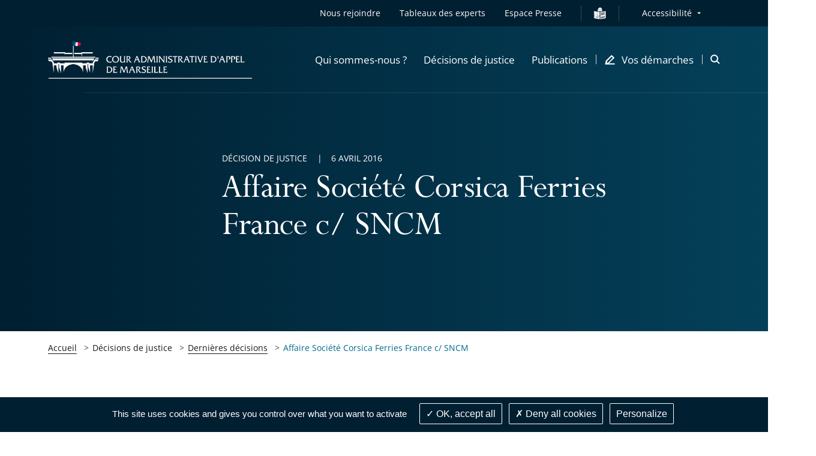

--- FILE ---
content_type: text/html; charset=UTF-8
request_url: https://marseille.cour-administrative-appel.fr/decisions-de-justice/dernieres-decisions/affaire-societe-corsica-ferries-france-c-sncm
body_size: 92478
content:
<!DOCTYPE html>
<html lang=                            fr
 itemscope itemtype="https://schema.org/WebPage">
<head>
        
    <script src="/build/runtime.7576e7bf.js" defer></script><script src="/build/1.7b682573.js" defer></script><script src="/build/tarteaucitron_tacaa.8e9d0133.js" defer></script>

    
            <meta name="keywords" content="" />
    
    
            <meta name="description" content="Convention de délégation de service public du groupement SNCM/CNM pour la période 2007-2013" />
        <meta itemprop="description" content="Convention de délégation de service public du groupement SNCM/CNM pour la période 2007-2013">
    <meta name="twitter:description" content="Convention de délégation de service public du groupement SNCM/CNM pour la période 2007-2013">
    <meta property="og:description" content="Convention de délégation de service public du groupement SNCM/CNM pour la période 2007-2013">

                                                <meta name="image" content="https://marseille.cour-administrative-appel.fr/var/storage/images/_aliases/vignette_recherche/7/8/5/2/1852587-1-fre-FR/1ec85d8da72e-corsica-ferries-sncm.jpg">
            <meta itemprop="image" content="https://marseille.cour-administrative-appel.fr/var/storage/images/_aliases/vignette_recherche/7/8/5/2/1852587-1-fre-FR/1ec85d8da72e-corsica-ferries-sncm.jpg">
            <meta name="twitter:card" content="summary_large_image">
            <meta name="twitter:image" content="https://marseille.cour-administrative-appel.fr/var/storage/images/_aliases/vignette_recherche/7/8/5/2/1852587-1-fre-FR/1ec85d8da72e-corsica-ferries-sncm.jpg">
            <meta name="twitter:image:alt" content="">
            <meta property="og:image" content="https://marseille.cour-administrative-appel.fr/var/storage/images/_aliases/vignette_recherche/7/8/5/2/1852587-1-fre-FR/1ec85d8da72e-corsica-ferries-sncm.jpg">
                        <meta itemprop="name" content="Affaire Société Corsica Ferries France c/ SNCM">
        <meta name="twitter:title" content="Affaire Société Corsica Ferries France c/ SNCM">
    
    <meta property="og:title" content="                            Affaire Société Corsica Ferries France c/ SNCM - Cour administrative d&#039;appel de Marseille
                    " />
    <meta property="og:url" content="https://marseille.cour-administrative-appel.fr/decisions-de-justice/dernieres-decisions/affaire-societe-corsica-ferries-france-c-sncm">
    <meta property="og:site_name" content="Cour administrative d&#039;appel de Marseille">
    <meta property="og:locale" content="fr_FR">
    <meta property="og:type" content="website">

    <title>
                                    Affaire Société Corsica Ferries France c/ SNCM - Cour administrative d&#039;appel de Marseille
                        </title>

    <!-- include seometas  -->
            <meta http-equiv="Content-Type" content="text/html; charset=utf-8"/>
            <meta name="author" content="Le Conseil d&#039;État"/>
                <meta name="copyright" content="Le Conseil d&#039;État"/>
                <meta name="generator" content="Le Conseil d&#039;État"/>
                <meta name="MSSmartTagsPreventParsing" content="TRUE"/>
    

            <link rel="canonical" href="https://marseille.cour-administrative-appel.fr/decisions-de-justice/dernieres-decisions/affaire-societe-corsica-ferries-france-c-sncm" />
    
                                                <link rel="Index" title="Home" href="/"/>
        
    
    <!-- END include -->

    <meta name="viewport" content="width=device-width, initial-scale=1, user-scalable=no">

    <!-- Styles -->
    <link rel="stylesheet" href="/build/app-juridiction-styles.8c06f037.css" media="screen">
    <link rel="stylesheet" href="/build/app-print-styles.b75974ec.css" media="print">

    <!-- Favicons -->
    <link rel="apple-touch-icon" sizes="180x180" href="/build/favicons/tacaa/apple-touch-icon.png">
    <link rel="icon" type="image/png" sizes="32x32" href="/build/favicons/tacaa/favicon-32x32.png">
    <link rel="icon" type="image/png" sizes="16x16" href="/build/favicons/tacaa/favicon-16x16.png">
    <link rel="manifest" href="/build/favicons/tacaa/site.webmanifest">
    <link rel="mask-icon" href="/build/favicons/tacaa/safari-pinned-tab.svg" color="#005092">
    <link rel="shortcut icon" href="/build/favicons/tacaa/favicon.ico">
    <meta name="msapplication-config" content="/build/favicons/tacaa/browserconfig.xml">
    <meta name="theme-color" content="#ffffff">
    <meta name="msapplication-TileColor" content="#005092">
    <!-- END Favicons -->

            <style>
            .starter-template {
                padding: 3rem 1.5rem;
                text-align: center;
            }
            .query .card-block {
                padding: 1.25rem;
            }
            .ui-autocomplete {
                z-index: 1050 !important;
                cursor: pointer;
                background-color: white;
            }
            .ui-menu-item:hover {
                color:#005092;
            }
        </style>
        <!-- END Styles -->
</head>
<body class="juridiction">
<!-- -!- START Header-->
<header class="header header--transparent-white js-sticky" data-type="header" role="banner" data-offset="40">

            
<div class="skip-to popup disclosure-nav"
     role="region"
     aria-label="Menu d&#039;accès rapide">
    <button class="btn btn--white btn--filled"
            aria-expanded="false"
            aria-controls="skip-to-wrapper">
        Afficher les raccourcis
    </button>
    <ul>
        <li class="landmark">
            <a href="#main" class="label">Contenu principal</a>
        </li>
                <li class="landmark">
            <a href="#header--search" class="label">Recherche : Accès à la recherche</a>
        </li>
                        <li class="landmark">
            <a href="#nav--primary" class="label">Navigation : Navigation principale</a>
        </li>
                <li class="landmark">
            <a href="#nav--secondary" class="label">Navigation : Navigation secondaire</a>
        </li>
    </ul>
</div>

    <div class="header__inner">
        <div class="header__top is-hidden-mtl">
            <div class="header__row">
                <div class="header__top__right">
                    <nav id="nav--secondary" class="nav nav--secondary" role="navigation" aria-label="Navigation secondaire">
                        <ul class="nav__left">
                                <li class="nav__item">
    <a href="/nous-rejoindre"
   class=""
   >
    Nous rejoindre
</a></li>    <li class="nav__item">
    <a href="/vos-demarches/je-suis-un-expert/tableau-des-experts"
   class=""
   >
    Tableaux des experts
</a></li>
    <li class="nav__item" >
        <a class="link" href="/espace-presse">Espace Presse</a>
    </li>
            <li class="nav__item">
            <i class="nav__separator"></i>
        </li>
        <li class="nav__item nav__item__falc" >
            <a class="link" href="/facile-a-lire-et-a-comprendre">
                <img src="/build/images/icons/easy-to-read_contrast.svg" alt="Vos démarches en FALC" class="falc__logo--white">
                <img src="/build/images/icons/easy-to-read.svg" alt="Vos démarches en FALC" class="falc__logo--blue">
            </a>
        </li>
    

                        </ul>
                        <!-- START Menu Accessibilité -->
                        <div class="nav__right">
                            <div class="nav__item disclosure-nav">
                                <button class="nav__item has-dropdown" aria-expanded="false" aria-controls="accessibility-dropdown">Accessibilité</button>
                                <ul id="accessibility-dropdown" class="nav__item__dropdown">
                                    <li>
                                        <a class="js-a11y-contrast" href="#">
                                            <svg role="img" class="icon icon--sprite icon--check-circle" focusable="false" aria-label="Version contrastée activée, cliquez à nouveau sur le lien pour la désactiver">
                                                <use xlink:href="#icon-check-circle"></use>
                                            </svg>
                                            Version contrastée
                                        </a>
                                    </li>
                                    <li>
                                        <a class="js-a11y-space" href="#">
                                            <svg role="img" class="icon icon--sprite icon--check-circle" focusable="false" aria-label="Version espacée activée, cliquez à nouveau sur le lien pour la désactiver">
                                                <use xlink:href="#icon-check-circle"></use>
                                            </svg>
                                            Version espacée
                                        </a>
                                    </li>
                                    <li>
                                            <a href="/page-accessibilite">
        Voir la page Accessibilité
    </a>

                                    </li>
                                </ul>
                            </div>
                        </div>
                        <!-- END Menu Accessibilité -->
                    </nav>
                </div>
            </div>
        </div>
        <div class="header__stick">
            <div class="header__body">
                <div class="header__body__inner">
                    <div class="header__row">
                        <div class="header__body__logo">
                                                        <a class="header__logo juridiction" href="/">
                                <img class="header__logo--grey" src="/build/images/logos/grey/tacaa_mar_caa.png" alt="Cour administrative d&#039;appel de Marseille - Retour à l&#039;accueil">
                                <img class="header__logo--white" src="/build/images/logos/white/tacaa_mar_caa.png" alt="Cour administrative d&#039;appel de Marseille - Retour à l&#039;accueil">
                            </a>
                        </div>
                        <div class="header__body__nav">
                                                            
    <nav id="nav--primary" class="nav nav--primary nav--juridiction" role="navigation" aria-label="Navigation principale">
        <button class="header__burger js-mobile-nav-btn is-visible-mtl"
                aria-haspopup="menu"
                aria-controls="menu-mobile"
                aria-expanded="false">
            <span class="is-vis-hidden">Menu</span><i></i><i></i><i></i>
        </button>

        <div id="menu-mobile" class="menu-mobile menu-mobile--juridiction js-nav js-mobile-nav">
            <div class="menu-mobile__inner js-mobile-nav-wrapper">


                <ul class="mobile-nav mobile-nav--primary">
                                                                <li class="nav__item">
    <a href="#"
       class="mobile-nav__item js-subnav-juridiction-trigger js-mobile-nav-trigger"
       data-trigger="0"
       role="button"
       aria-expanded="false"
       aria-controls="mobile-nav-holder-0">
        <span>Qui sommes-nous ?</span>
        <svg class="icon icon--sprite icon--arrow-right is-visible-mtl" aria-hidden="true" focusable="false">
            <use xlink:href="#icon-arrow-right"></use>
        </svg>
    </a>
    <!-- First subnav target-->
    <div id="mobile-nav-holder-0" class="menu-mobile__right js-mobile-nav-holder">
        <div class="subnav__item mobile-nav--subnav js-subnav-juridiction-entry js-mobile-nav-subnav" data-id="0">
            <div class="subnav__item__inner">
                <a class="mobile-nav__back js-mobile-nav-back is-visible-mtl" href="#">
                    <svg class="icon icon--sprite icon--24 icon--arrow-left" aria-hidden="true" focusable="false">
                        <use xlink:href="#icon-arrow-left"></use>
                    </svg>
                    <span>Qui sommes-nous ?</span>
                </a>
                <div class="row">
                    <div class="cell-12-tl cell-5">
                        <div class="subnav__left">
                            <div class="subnav__nav" role="list">
                                                                                <div class="subnav__nav__group js-subnav-group-entry" role="listitem">
            <a class="mobile-nav__item subnav__nav__primary"
                                            href="/qui-sommes-nous/la-justice-administrative"
                                >La justice administrative</a>
            
        </div>
                <div class="subnav__nav__group js-subnav-group-entry" role="listitem">
            <a class="mobile-nav__item subnav__nav__primary"
                                            href="/qui-sommes-nous/la-cour-administrative-d-appel-de-marseille"
                                >La Cour administrative d’appel de Marseille</a>
            
        </div>
                <div class="subnav__nav__group js-subnav-group-entry" role="listitem">
            <a class="mobile-nav__item subnav__nav__primary"
                                            href="/qui-sommes-nous/histoire-et-patrimoine"
                                >Histoire et patrimoine</a>
                <ul class="subnav__right ">
        <li>
            <ul>
                                                                                                                                <li class="subnav__nav__subgroup">
                                                    <a href="/qui-sommes-nous/histoire-et-patrimoine/histoire-de-la-justice-administrative" class="mobile-nav__item subnav__nav__secondary">
                                Histoire de la justice administrative
                            </a>
                                            </li>
                                                                                                                                                                <li class="subnav__nav__subgroup">
                                                    <a href="/qui-sommes-nous/histoire-et-patrimoine/histoire-de-la-cour" class="mobile-nav__item subnav__nav__secondary">
                                Histoire de la Cour
                            </a>
                                            </li>
                                                                                                                                                                <li class="subnav__nav__subgroup">
                                                    <a href="/qui-sommes-nous/histoire-et-patrimoine/histoire-du-palais-du-gaz-et-de-l-electricite" class="mobile-nav__item subnav__nav__secondary">
                                Histoire du Palais du gaz et de l&#039;électricité
                            </a>
                                            </li>
                                                        </ul>
        </li>
    </ul>

        </div>
                <div class="subnav__nav__group js-subnav-group-entry" role="listitem">
            <a class="mobile-nav__item subnav__nav__primary"
                                            href="/qui-sommes-nous/vie-de-la-cour"
                                >Vie de la cour</a>
            
        </div>
    
                                                            </div>
                        </div>
                    </div>
                </div>
            </div>
        </div>
    </div>
</li>
                                                                    <li class="nav__item">
    <a href="#"
       class="mobile-nav__item js-subnav-juridiction-trigger js-mobile-nav-trigger"
       data-trigger="1"
       role="button"
       aria-expanded="false"
       aria-controls="mobile-nav-holder-1">
        <span>Décisions de justice</span>
        <svg class="icon icon--sprite icon--arrow-right is-visible-mtl" aria-hidden="true" focusable="false">
            <use xlink:href="#icon-arrow-right"></use>
        </svg>
    </a>
    <!-- First subnav target-->
    <div id="mobile-nav-holder-1" class="menu-mobile__right js-mobile-nav-holder">
        <div class="subnav__item mobile-nav--subnav js-subnav-juridiction-entry js-mobile-nav-subnav" data-id="1">
            <div class="subnav__item__inner">
                <a class="mobile-nav__back js-mobile-nav-back is-visible-mtl" href="#">
                    <svg class="icon icon--sprite icon--24 icon--arrow-left" aria-hidden="true" focusable="false">
                        <use xlink:href="#icon-arrow-left"></use>
                    </svg>
                    <span>Décisions de justice</span>
                </a>
                <div class="row">
                    <div class="cell-12-tl cell-5">
                        <div class="subnav__left">
                            <div class="subnav__nav" role="list">
                                                                                <div class="subnav__nav__group js-subnav-group-entry" role="listitem">
            <a class="mobile-nav__item subnav__nav__primary"
                                            href="/decisions-de-justice/dernieres-decisions"
                                >Dernières décisions</a>
            
        </div>
                <div class="subnav__nav__group js-subnav-group-entry" role="listitem">
            <a class="mobile-nav__item subnav__nav__primary"
                                            href="/decisions-de-justice/conclusions-des-rapporteurs-publics"
                                >Conclusions des rapporteurs publics</a>
            
        </div>
                <div class="subnav__nav__group js-subnav-group-entry" role="listitem">
            <a class="mobile-nav__item subnav__nav__primary"
                                            href="/decisions-de-justice/rechercher-une-decision"
                                >Rechercher une décision</a>
            
        </div>
    
                                                            </div>
                        </div>
                    </div>
                </div>
            </div>
        </div>
    </div>
</li>
                                                                    <li class="nav__item">
    <a href="#"
       class="mobile-nav__item js-subnav-juridiction-trigger js-mobile-nav-trigger"
       data-trigger="2"
       role="button"
       aria-expanded="false"
       aria-controls="mobile-nav-holder-2">
        <span>Publications</span>
        <svg class="icon icon--sprite icon--arrow-right is-visible-mtl" aria-hidden="true" focusable="false">
            <use xlink:href="#icon-arrow-right"></use>
        </svg>
    </a>
    <!-- First subnav target-->
    <div id="mobile-nav-holder-2" class="menu-mobile__right js-mobile-nav-holder">
        <div class="subnav__item mobile-nav--subnav js-subnav-juridiction-entry js-mobile-nav-subnav" data-id="2">
            <div class="subnav__item__inner">
                <a class="mobile-nav__back js-mobile-nav-back is-visible-mtl" href="#">
                    <svg class="icon icon--sprite icon--24 icon--arrow-left" aria-hidden="true" focusable="false">
                        <use xlink:href="#icon-arrow-left"></use>
                    </svg>
                    <span>Publications</span>
                </a>
                <div class="row">
                    <div class="cell-12-tl cell-5">
                        <div class="subnav__left">
                            <div class="subnav__nav" role="list">
                                                                                <div class="subnav__nav__group js-subnav-group-entry" role="listitem">
            <a class="mobile-nav__item subnav__nav__primary"
                                            href="/publications/chiffres-cles"
                                >Chiffres clés</a>
            
        </div>
                <div class="subnav__nav__group js-subnav-group-entry" role="listitem">
            <a class="mobile-nav__item subnav__nav__primary"
                                            href="/publications/lettres-de-jurisprudence-de-la-cour"
                                >Lettres de jurisprudence de la Cour</a>
            
        </div>
    
                                                            </div>
                        </div>
                    </div>
                </div>
            </div>
        </div>
    </div>
</li>
                                            
                                        <li class="nav__item nav__item--icon nav__item--last">
    <a href="#"
       class="mobile-nav__item js-subnav-juridiction-trigger js-mobile-nav-trigger"
       data-trigger="3"
       role="button"
       aria-expanded="false"
       aria-controls="mobile-nav-holder-3">
        <svg class="icon icon--16 icon--sprite icon--pen is-hidden-mtl" aria-hidden="true" focusable="false">
            <use xlink:href="#icon-demarches"></use>
        </svg>
        <span>Vos démarches</span>
        <svg class="icon icon--sprite icon--arrow-right is-visible-mtl" aria-hidden="true" focusable="false">
            <use xlink:href="#icon-arrow-right"></use>
        </svg>
    </a>
        <div id="mobile-nav-holder-3" class="menu-mobile__right js-mobile-nav-holder">
        <div class="subnav__item mobile-nav--subnav js-subnav-juridiction-entry js-mobile-nav-subnav" data-id="3">
            <div class="subnav__item__inner">
                <a class="mobile-nav__back js-mobile-nav-back is-visible-mtl" href="#">
                    <svg class="icon icon--sprite icon--24 icon--arrow-left" aria-hidden="true" focusable="false">
                        <use xlink:href="#icon-arrow-left"></use>
                    </svg>
                    <span>Vos démarches</span>
                </a>
                <div class="row">
                    <div class="cell-12-tl cell-5">
                        <div class="subnav__left">
                            <div class="subnav__nav" role="list">
                                                                                <div class="subnav__nav__group js-subnav-group-entry" role="listitem">
            <a class="mobile-nav__item subnav__nav__primary"
                                            href="/vos-demarches/je-suis-un-particulier"
                                >Je suis un particulier</a>
                <ul class="subnav__right subnav__right--cols">
        <li>
            <ul>
                                                                                                                                <li class="subnav__nav__subgroup">
                                                    <a href="/vos-demarches/je-suis-un-particulier/faire-appel" class="mobile-nav__item subnav__nav__secondary">
                                Faire appel
                            </a>
                                            </li>
                                                                                                                                                                <li class="subnav__nav__subgroup">
                                                    <a href="/vos-demarches/je-suis-un-particulier/se-defendre-en-appel" class="mobile-nav__item subnav__nav__secondary">
                                Se défendre en appel
                            </a>
                                            </li>
                                                                                                                                                                <li class="subnav__nav__subgroup">
                                                    <a href="/vos-demarches/je-suis-un-particulier/saisir-directement-la-cour" class="mobile-nav__item subnav__nav__secondary">
                                Saisir directement la Cour
                            </a>
                                            </li>
                                                                                                                                                                <li class="subnav__nav__subgroup">
                                                    <a href="/vos-demarches/je-suis-un-particulier/suivre-mon-recours" class="mobile-nav__item subnav__nav__secondary">
                                Suivre mon recours
                            </a>
                                            </li>
                                            </ul>
        </li>
        <li class="subnav__right--cols__last">
            <ul>
                                                                                                                                                <li class="subnav__nav__subgroup">
                                                    <a href="/vos-demarches/je-suis-un-particulier/faire-executer-une-decision-de-justice" class="mobile-nav__item subnav__nav__secondary">
                                Faire exécuter une décision de justice
                            </a>
                                            </li>
                                                                                                                                                                <li class="subnav__nav__subgroup">
                                                    <a href="/vos-demarches/je-suis-un-particulier/demander-l-aide-juridictionnelle" class="mobile-nav__item subnav__nav__secondary">
                                Demander l&#039;aide juridictionnelle
                            </a>
                                            </li>
                                                                                                                                                                <li class="subnav__nav__subgroup">
                                                    <a href="/vos-demarches/je-suis-un-particulier/recourir-a-la-mediation" class="mobile-nav__item subnav__nav__secondary">
                                Recourir à la médiation
                            </a>
                                            </li>
                                                                                                                                                                <li class="subnav__nav__subgroup">
                                                    <a href="/vos-demarches/je-suis-un-particulier/trouver-un-expert" class="mobile-nav__item subnav__nav__secondary">
                                Trouver un expert
                            </a>
                                            </li>
                                                        </ul>
        </li>
    </ul>

        </div>
                <div class="subnav__nav__group js-subnav-group-entry" role="listitem">
            <a class="mobile-nav__item subnav__nav__primary"
                                            href="/vos-demarches/je-suis-un-avocat-ou-une-administration"
                                >Je suis un avocat ou une administration</a>
            
        </div>
                <div class="subnav__nav__group js-subnav-group-entry" role="listitem">
            <a class="mobile-nav__item subnav__nav__primary"
                                            href="/vos-demarches/je-suis-un-expert"
                                >Je suis un expert</a>
                <ul class="subnav__right ">
        <li>
            <ul>
                                                                                                                                <li class="subnav__nav__subgroup">
                                                    <a href="/vos-demarches/je-suis-un-expert/tableau-des-experts" class="mobile-nav__item subnav__nav__secondary">
                                Tableau des experts
                            </a>
                                            </li>
                                                                                                                                                                <li class="subnav__nav__subgroup">
                                                    <a href="/vos-demarches/je-suis-un-expert/inscription-sur-le-tableau-des-experts-de-la-cour" class="mobile-nav__item subnav__nav__secondary">
                                Inscription sur le tableau des experts de la Cour
                            </a>
                                            </li>
                                                                                                                                                                <li class="subnav__nav__subgroup">
                                                    <a href="/vos-demarches/je-suis-un-expert/conduite-d-une-mission-d-expertise" class="mobile-nav__item subnav__nav__secondary">
                                Conduite d’une mission d’expertise
                            </a>
                                            </li>
                                                                                                                                                                <li class="subnav__nav__subgroup">
                                                    <a href="/vos-demarches/je-suis-un-expert/la-dematerialisation-des-echanges-entre-la-cour-et-les-experts" class="mobile-nav__item subnav__nav__secondary">
                                La dématérialisation des échanges entre la Cour et les experts
                            </a>
                                            </li>
                                                        </ul>
        </li>
    </ul>

        </div>
                <div class="subnav__nav__group js-subnav-group-entry" role="listitem">
            <a class="mobile-nav__item subnav__nav__primary"
                                            href="/vos-demarches/francais-facile-a-lire-et-a-comprendre-falc"
                                >Français Facile à lire et à comprendre  (FALC)</a>
            
        </div>
                <div class="subnav__nav__group js-subnav-group-entry" role="listitem">
            <a class="mobile-nav__item subnav__nav__primary"
                                            href="/vos-demarches/contacts-et-informations-pratiques"
                                >Contacts et informations pratiques</a>
            
        </div>
    
                                                            </div>
                        </div>
                    </div>
                </div>
            </div>
        </div>
    </div>
</li>                    
                                            <li class="mobile-nav__item mobile-nav__item--direct is-visible-mtl">
    <a href="/nous-rejoindre"
   class=""
   >
    Nous rejoindre
</a></li>    <li class="mobile-nav__item mobile-nav__item--direct is-visible-mtl">
    <a href="/vos-demarches/je-suis-un-expert/tableau-des-experts"
   class=""
   >
    Tableaux des experts
</a></li>
    <li class="mobile-nav__item mobile-nav__item--direct is-visible-mtl" >
        <a class="link" href="/espace-presse">Espace Presse</a>
    </li>



                                        <li class="nav__item nav__item--mobile">
                        <a href="#"
                           class="mobile-nav__item mobile-nav__item--direct js-subnav-juridiction-trigger js-mobile-nav-trigger"
                           data-trigger="4"
                           role="button"
                           aria-expanded="false"
                           aria-controls="mobile-nav-holder-4">
                            <span>Accessibilité</span>
                            <svg class="icon icon--sprite icon--arrow-right is-visible-mtl" aria-hidden="true" focusable="false">
                                <use xlink:href="#icon-arrow-right"></use>
                            </svg>
                        </a>
                        <div id="mobile-nav-holder-4" class="menu-mobile__right js-mobile-nav-holder">
                            <div class="subnav__item mobile-nav--subnav js-subnav-juridiction-entry js-mobile-nav-subnav" data-id="4">
                                <div class="subnav__item__inner">
                                    <a class="mobile-nav__back js-mobile-nav-back is-visible-mtl" href="#">
                                        <svg class="icon icon--sprite icon--24 icon--arrow-left" aria-hidden="true" focusable="false">
                                            <use xlink:href="#icon-arrow-left"></use>
                                        </svg>
                                        <span>Accessibilité</span>
                                    </a>
                                    <div class="subnav__left">
                                        <div class="subnav__nav" role="list">
                                            <div class="subnav__nav__group" role="listitem">
                                                <a class="js-a11y-contrast mobile-nav__item mobile-nav__item--a11y subnav__nav__primary" href="#">
                                                    Version contrastée
                                                    <svg role="img" class="icon icon--sprite icon--check-circle" focusable="false" aria-label="Version contrastée activée, cliquez à nouveau sur le lien pour la désactiver">
                                                        <use xlink:href="#icon-check-circle"></use>
                                                    </svg>
                                                </a>
                                            </div>
                                            <div class="subnav__nav__group" role="listitem">
                                                <a class="js-a11y-space mobile-nav__item mobile-nav__item--a11y subnav__nav__primary" href="#">
                                                    Version espacée
                                                    <svg role="img" class="icon icon--sprite icon--check-circle" focusable="false" aria-label="Version espacée activée, cliquez à nouveau sur le lien pour la désactiver">
                                                        <use xlink:href="#icon-check-circle"></use>
                                                    </svg>
                                                </a>
                                            </div>
                                            <div class="subnav__nav__group" role="listitem">
                                                    <a href="/page-accessibilite" class="mobile-nav__item subnav__nav__primary">
        Voir la page Accessibilité
    </a>

                                            </div>
                                        </div>
                                    </div>
                                </div>
                            </div>
                        </div>
                                            </li>

                                    </ul>

                <div class="menu-mobile__bottom">
                    <div class="mobile-nav mobile-nav--secondary is-visible-mtl">
                                                                                                                            </div>
                </div>
            </div>
        </div>
    </nav>

                                                    </div>
                        <div class="header__body__search">
                                                            <div id="header--search" class="header__search" role="search" aria-label="Accès à la recherche">
                                    <a class="header__search__item js-search-aside-btn" href="#" aria-haspopup="dialog" role="button">
                                        <span class="is-vis-hidden">Ouvrir la modale de recherche</span>
                                        <svg class="icon icon--32 icon--sprite icon--search is-visible-mtl u-c-brand" aria-hidden="true" focusable="false">
                                            <use xlink:href="#icon-search"></use>
                                        </svg>
                                        <svg class="icon icon--16 icon--sprite icon--search is-hidden-mtl" aria-hidden="true" focusable="false">
                                            <use xlink:href="#icon-search-large"></use>
                                        </svg>
                                    </a>
                                </div>
                        </div>
                    </div>
                </div>
            </div>
        </div>
    </div>
</header>
<!-- -!- END Header-->
    <div class="aside aside--search js-search-aside" role="dialog" aria-label="Recherche">
        <div class="aside__inner">
            <button class="aside__close js-search-aside-btn">
                <span class="is-vis-hidden">Fermer la recherche</span>
                <svg class="icon icon--sprite icon--close" aria-hidden="true" focusable="false">
                    <use xlink:href="#icon-x"></use>
                </svg>
            </button>
            <div class="box box--search">
                <div class="box__inner">
                    <div class="box__group box__group--left">
                        <div class="box__body">
                            <form class="form form--home-search form--full" method="get" action="/recherche">
                                <div class="form__item form__text">
                                    <label for="aside_search_term">Thème recherché</label>
                                    <input id="aside_search_term" name="text" type="text" placeholder="Laïcité, moralisation de la …">
                                </div>
                                <div class="form__item form__submit">
                                    <button class="btn btn--primary btn--blue btn--filled" type="submit"><span>Rechercher</span></button>
                                </div>
                            </form>
                        </div>
                    </div>
                    <div class="box__group box__group--right">
                        <div class="box__bottom">
                            <div class="hero__right">
    <!-- -!- START Box direct access -->
    <div class="box--direct">
        <div class="box__inner">
            <div class="box__body">
                <div class="box__group">
                    <div class="heading-4 u-c-anthracite u-center trailer-16">Accès direct</div>
                                                                <a href="https://www.telerecours.fr/"
                           class="btn btn--primary btn--blue btn--filled btn--icon btn--icon--r"
                           title="Déposez votre recours - Le lien s&#039;ouvrira dans un nouvel onglet"
                           target="_blank"
                           rel="noreferrer noopener">
                            <span>Déposez votre recours</span>
                            <svg class="icon icon--sprite icon--16 icon--lien-externe" aria-hidden="true" focusable="false">
                                <use xlink:href="#icon-lien-externe"></use>
                            </svg>
                        </a>
                                    </div>
                <div class="box__group">
    <ul class="list list--direct">
                    <li class="list__item">
    <a href="https://publications-prairial.fr/amarsada/"
   class="link--primary link--blue"
          target="_blank"
       rel="noreferrer noopener"
       title="→ Site AMarsada - Le lien s&#039;ouvrira dans un nouvel onglet"
   >
    → Site AMarsada
</a></li>                    <li class="list__item">
    <a href="/vos-demarches/je-suis-un-particulier/demander-un-certificat-de-non-recours-non-appel"
   class="link--primary link--blue"
          target="_blank"
       rel="noreferrer noopener"
       title="→ Demande de certificat de non-appel - Le lien s&#039;ouvrira dans un nouvel onglet"
   >
    → Demande de certificat de non-appel
</a></li>            </ul>
</div>            </div>
        </div>
    </div>
    <!-- -!- END Box direct access -->
</div>

                        </div>
                    </div>
                </div>
            </div>
        </div>
    </div>
<main id="main" class="main" role="main">
            <div class="container">
            <article class="article article--long">
    <!-- -!- START Common hero variation with pic-->
    <header class="hero hero--big hero--common hero--dark hero--no-pic">
        <div class="hero__background"
                ></div>
        <div class="hero__inner">
            <div class="row">
                <div class="cell-8 append-1 prepend-3 cell-12-m prepend-0-m append-0-m cell-10-tl append-1-tl prepend-1-tl hero__inner-wrapper">
                    <div class="hero__body hero__body__edito">
                                                    <h1 class="heading-1">
                                Affaire Société Corsica Ferries France c/ SNCM
                            </h1>
                                                <div class="hero__contexts">
                                                                                                            </div>
                    </div>
                    <div class="hero__top">
                        <div class="hero__metas">
                                                                                            <span>Décision de justice</span>                                                                                        <time datetime="2016-04-06">6 avril 2016</time>
                                                    </div>
                    </div>
                </div>
            </div>
        </div>
    </header>
    <!-- -!- END Common hero variation with pic-->
    <!-- -!- START Breadcrumb-->
    <div class="row is-hidden-m">
    <div class="cell-12 cell-10-tp append-1-tp prepend-1-tp">
        <nav class="breadcrumb" aria-label="Fil d'Ariane">
            <div class="breadcrumb__inner">
                <ol class="list list--breadcrumb">
                                                    <li class="list__item" title="Cour administrative d&#039;appel de Marseille">
                    <a href="/" class="clickable ">Accueil</a>
            </li>
                                                    <li class="list__item" title="Décisions de justice">
                    <a role="link" aria-disabled="true" >Décisions de justice</a>
            </li>
                                                    <li class="list__item" title="Dernières décisions">
                    <a href="/decisions-de-justice/dernieres-decisions" class="clickable ">Dernières décisions</a>
            </li>
                                                    <li class="list__item" title="Affaire Société Corsica Ferries France c/ SNCM">
                    <a role="link" aria-disabled="true" class="last-item" aria-current="page">Affaire Société Corsica Ferries France c/ SNCM</a>
            </li>
                                    </ol>
            </div>
        </nav>
    </div>
</div>

    <!-- -!- END Breadcrumb-->
    <!-- -!- START Article content-->
    <section class="article__content">
        <div class="row leader-80 leader-80-tl leader-56-tp leader-24-m">
            <div class="cell-3 is-hidden-mtp">
                <!-- -!- START Sticky Article-->
                <div class="article-sticky js-anchor-menu is-sticky">
    <a href="#article-nav-after" id="article-nav-before" class="is-vis-hidden is-vis-hidden--focusable">Passer la navigation de l'article pour arriver après</a>
    <aside role="complementary"
           aria-label="Navigation de l'article">
        <div class="article-sticky__inner">
            <div class="box box--sticky-article box--sticky-article--chapters">
                <div class="box__inner">
                    <div class="box__top">
                        <!-- Main chapters expand-->
                            <div class="expand expand--chapters js-expand is-open hidden-mtp">
    <div class="expand__inner js-expand-inner">
        <button class="expand__btn js-expand-btn"
                type="button"
                aria-expanded="true"
                aria-controls="article-chapters-content">
            <span class="expand__title">
                Tous les chapitres
                <svg class="icon icon--sprite icon--list" aria-hidden="true" focusable="false">
                    <use xlink:href="#icon-liste"></use>
                </svg>
                <svg class="icon icon--sprite icon--close" aria-hidden="true" focusable="false">
                    <use xlink:href="#icon-x-small"></use>
                </svg>
            </span>
        </button>
        <ul id="article-chapters-content"
             class="expand__content js-expand-content js-anchor-menu-content">
        </ul>
    </div>
</div>                    </div>
                                                        </div>
            </div>
        </div>
    </aside>
    <a href="#article-nav-before" id="article-nav-after" class="is-vis-hidden is-vis-hidden--focusable">Passer la navigation de l'article pour arriver avant</a>
</div>

        <script type="text/javascript">
        $('.article-sticky__inner .expand__title').hide();
        $('.article-sticky__inner .box__body').hide();
        $('.article-sticky__inner .expand__btn').hide();
        setTimeout(function(){
            $('.article-sticky__inner .expand__title').click();
        }, 500);
    </script>
                    <!-- -!- END Sticky Article-->
            </div>
            <div class="cell-9 cell-10-tp prepend-1-tp append-1-tp cell-12-m prepend-0-m append-0-m">
                <div class="article__wrapper">
                    <div class="article__content__right">
                        <!-- Aside de droite avec les partages -->
                                                <a href="#article-share-after" id="article-share-before" class="is-vis-hidden is-vis-hidden--focusable">Passer le partage de l'article pour arriver après</a>
<aside class="aside aside--article"
       role="complementary"
       aria-label="Partager l&#039;article">
    <div class="aside__inner">
        <div class="aside-item aside-item--tools js-tools">
            <div class="aside__top">
                <div class="list list--tools" role="list">
                    <div class="list__row disclosure-nav">
                        <div class="list__item" role="listitem">
                            <button type="button" class="js-copy-to-clipboard" data-href="https://marseille.cour-administrative-appel.fr/decisions-de-justice/dernieres-decisions/affaire-societe-corsica-ferries-france-c-sncm" title="Copier le lien de la page">
                                <svg class="icon--sprite"><use xlink:href="#icon-link"></use></svg>
                            </button>
                        </div>
                        <div class="list__item" role="listitem">
                            <button type="button" class="js-tools-print" title="Imprimer la page">
                                <svg class="icon--sprite"><use xlink:href="#icon-imprimante"></use></svg>
                            </button>
                        </div>
                        <div class="list__item" role="listitem">
                            <button type="button" class="tools-fontsize"
                                    aria-expanded="false"
                                    aria-controls="tools-fontsize">
                                <span class="is-vis-hidden">Augmenter ou réduire la taille de la police</span>
                                <svg class="icon icon--sprite" aria-hidden="true" focusable="false"><use xlink:href="#icon-a-plus"></use></svg>
                            </button>
                            <ul id="tools-fontsize" class="tools-fontsize--up tooltip__fontsize">
                                <li>
                                    <button type="button" class="tooltip__fontsize__item tooltip__fontsize__item--minus js-fontsize-minus">
                                        <span class="is-vis-hidden">Augmenter la taille de la police</span>
                                        <svg class="icon icon--sprite" aria-hidden="true" focusable="false"><use xlink:href="#icon-a-minus"></use></svg>
                                    </button>
                                </li>
                                <li>
                                    <button type="button" class="tooltip__fontsize__item tooltip__fontsize__item--plus js-fontsize-plus">
                                        <span class="is-vis-hidden">Diminuer la taille de la police</span>
                                        <svg class="icon icon--sprite" aria-hidden="true" focusable="false"><use xlink:href="#icon-a-plus"></use></svg>
                                    </button>
                                </li>
                            </ul>
                        </div>
                    </div>
                                                                <div class="list__row">
                            <div class="list__item" role="listitem">
                                <a class="js-tools-share" href="https://twitter.com/intent/tweet" data-type="tw" title="Partager sur twitter">
                                    <svg class="icon--sprite"><use xlink:href="#icon-twitter"></use></svg>
                                </a>
                            </div>
                            <div class="list__item" role="listitem">
                                <a class="js-tools-share" href="https://www.linkedin.com/shareArticle?mini=true&url=https://marseille.cour-administrative-appel.fr/decisions-de-justice/dernieres-decisions/affaire-societe-corsica-ferries-france-c-sncm" title="Partager sur LinkedIn">
                                    <svg class="icon--sprite"><use xlink:href="#icon-linkedin-in"></use></svg>
                                </a>
                            </div>
                            <div class="list__item" role="listitem">
                                <a class="js-tools-share" href="https://www.facebook.com/sharer.php" data-type="fb" title="Partager sur Facebook">
                                    <svg class="icon--sprite"><use xlink:href="#icon-facebook"></use></svg>
                                </a>
                            </div>
                        </div>
                                    </div>
            </div>
                                </div>
                        
            </div>
</aside>
<div class="toast-wrapper">
    <div class="toast u-none" role="alert" aria-live="assertive" aria-atomic="true" id="toast-copy-link">
        <button type="button" class="js-close btn btn--close" data-dismiss="toast" aria-label="Fermer">
            <span aria-hidden="true">&times;</span>
        </button>
        <div class="toast-body"></div>
    </div>
</div>
<a href="#article-share-before" id="article-share-after" class="is-vis-hidden is-vis-hidden--focusable">Passer le partage de l&#039;article pour arriver avant</a>
                    </div>
                    <div class="article__content__left">
                        <div class="article__main">
                                                                                        <div class="article__block article__block--chapo">
                                    <p class="teasing-1">Convention de délégation de service public du groupement SNCM/CNM pour la période 2007-2013</p>
                                </div>
                                                        <div class="js-anchor-menu">
                                <div class="box__top">
                                        <div class="expand expand--chapters js-expand is-visible-mtp trailer-24">
    <div class="expand__inner js-expand-inner">
        <button class="expand__btn js-expand-btn"
                type="button"
                aria-expanded="false"
                aria-controls="article-chapters-content">
            <span class="expand__title">
                Tous les chapitres
                <svg class="icon icon--sprite icon--list" aria-hidden="true" focusable="false">
                    <use xlink:href="#icon-liste"></use>
                </svg>
                <svg class="icon icon--sprite icon--close" aria-hidden="true" focusable="false">
                    <use xlink:href="#icon-x-small"></use>
                </svg>
            </span>
        </button>
        <ul id="article-chapters-content"
             class="expand__content js-expand-content js-anchor-menu-content">
        </ul>
    </div>
</div>                                </div>
                            </div>
                                <div class="ezrichtext-field"><p><a href="/Media/mediatheque-caa-marseille/import/communique-corsica-ferries" target="_blank">&gt; Lire le communiqu&eacute; du 6 avril 2016</a></p>
</div>
    
                        </div>
                    </div>
                </div>
            </div>
        </div>
    </section>
    <!-- -!- END Article content-->
    <!-- -!- START Article pushs -->
        <!-- -!- END Article pushs-->
</article>
        </div>
    </main>

<div class="modal modal--gallery js-gallery" tabindex="-1"
     role="alertdialog"
     aria-modal="true"
     aria-labelledby="modal-title">
    <button type="button" class="modal__close js-gallery-close" data-dismiss="modal" aria-label="Fermer" tabindex="-1">
        <span aria-hidden="true">&times;</span>
    </button>
    <div class="modal__inner js-gallery-figure"></div>
</div>

        <footer class="footer footer--main" role="contentinfo">
        <div class="footer__inner">
            <div class="footer__top">
                <div class="row">
                                            <div class="cell-1-5 expand--footer-nav js-carousel-footer-wrapper">
                            <div class="footer__nav">
                                                                <h2>
                                                                        <button type="button" class="js-toggle-footer btn link is-visible-m"
                                         id="footer-btn-1"
                                         aria-expanded="false"
                                         aria-controls="expand-footer-1">
                                        <span class="footer__nav__title">Qui sommes-nous ?</span>
                                    </button>
                                    <span class="footer__nav__title is-hidden-m">Qui sommes-nous ?</span>
                                                                    </h2>
                                                                <ul id="expand-footer-1" class="footer__nav__list">
                                                                            <li>
                                                                <a class="footer__nav__item js-footer-nav-item "
            href="/qui-sommes-nous/la-justice-administrative"
        >
            La justice administrative
        </a>
            
                                        </li>
                                                                            <li>
                                                                <a class="footer__nav__item js-footer-nav-item "
            href="/qui-sommes-nous/la-cour-administrative-d-appel-de-marseille"
        >
            La Cour administrative d’appel de Marseille
        </a>
            
                                        </li>
                                                                            <li>
                                                                <a class="footer__nav__item js-footer-nav-item "
            href="/qui-sommes-nous/histoire-et-patrimoine"
        >
            Histoire et patrimoine
        </a>
            
                                        </li>
                                                                            <li>
                                                                <a class="footer__nav__item js-footer-nav-item "
            href="/qui-sommes-nous/vie-de-la-cour"
        >
            Vie de la cour
        </a>
            
                                        </li>
                                                                    </ul>
                                                            </div>
                        </div>
                                            <div class="cell-1-5 expand--footer-nav js-carousel-footer-wrapper">
                            <div class="footer__nav">
                                                                <h2>
                                                                        <button type="button" class="js-toggle-footer btn link is-visible-m"
                                         id="footer-btn-2"
                                         aria-expanded="false"
                                         aria-controls="expand-footer-2">
                                        <span class="footer__nav__title">Décisions de justice</span>
                                    </button>
                                    <span class="footer__nav__title is-hidden-m">Décisions de justice</span>
                                                                    </h2>
                                                                <ul id="expand-footer-2" class="footer__nav__list">
                                                                            <li>
                                                                <a class="footer__nav__item js-footer-nav-item "
            href="/decisions-de-justice/dernieres-decisions"
        >
            Dernières décisions
        </a>
            
                                        </li>
                                                                            <li>
                                                                <a class="footer__nav__item js-footer-nav-item "
            href="/decisions-de-justice/conclusions-des-rapporteurs-publics"
        >
            Conclusions des rapporteurs publics
        </a>
            
                                        </li>
                                                                            <li>
                                                                <a class="footer__nav__item js-footer-nav-item "
            href="/decisions-de-justice/rechercher-une-decision"
        >
            Rechercher une décision
        </a>
            
                                        </li>
                                                                    </ul>
                                                            </div>
                        </div>
                                            <div class="cell-1-5 expand--footer-nav js-carousel-footer-wrapper">
                            <div class="footer__nav">
                                                                <h2>
                                                                        <button type="button" class="js-toggle-footer btn link is-visible-m"
                                         id="footer-btn-3"
                                         aria-expanded="false"
                                         aria-controls="expand-footer-3">
                                        <span class="footer__nav__title">Publications</span>
                                    </button>
                                    <span class="footer__nav__title is-hidden-m">Publications</span>
                                                                    </h2>
                                                                <ul id="expand-footer-3" class="footer__nav__list">
                                                                            <li>
                                                                <a class="footer__nav__item js-footer-nav-item "
            href="/publications/chiffres-cles"
        >
            Chiffres clés
        </a>
            
                                        </li>
                                                                            <li>
                                                                <a class="footer__nav__item js-footer-nav-item "
            href="/publications/rapports-d-activite"
        >
            Rapports d&#039;activité
        </a>
            
                                        </li>
                                                                            <li>
                                                                <a class="footer__nav__item js-footer-nav-item "
            href="/publications/lettres-de-jurisprudence-de-la-cour"
        >
            Lettres de jurisprudence de la Cour
        </a>
            
                                        </li>
                                                                    </ul>
                                                            </div>
                        </div>
                                            <div class="cell-1-5 expand--footer-nav js-carousel-footer-wrapper">
                            <div class="footer__nav">
                                                                <h2>
                                                                        <button type="button" class="js-toggle-footer btn link is-visible-m"
                                         id="footer-btn-4"
                                         aria-expanded="false"
                                         aria-controls="expand-footer-4">
                                        <span class="footer__nav__title">Vos démarches</span>
                                    </button>
                                    <span class="footer__nav__title is-hidden-m">Vos démarches</span>
                                                                    </h2>
                                                                <ul id="expand-footer-4" class="footer__nav__list">
                                                                            <li>
                                                                <a class="footer__nav__item js-footer-nav-item "
            href="/vos-demarches/je-suis-un-particulier"
        >
            Je suis un particulier
        </a>
            
                                        </li>
                                                                            <li>
                                                                <a class="footer__nav__item js-footer-nav-item "
            href="/vos-demarches/je-suis-un-avocat-ou-une-administration"
        >
            Je suis un avocat ou une administration
        </a>
            
                                        </li>
                                                                            <li>
                                                                <a class="footer__nav__item js-footer-nav-item "
            href="/vos-demarches/je-suis-un-expert"
        >
            Je suis un expert
        </a>
            
                                        </li>
                                                                            <li>
                                                                <a class="footer__nav__item js-footer-nav-item "
            href="/vos-demarches/francais-facile-a-lire-et-a-comprendre-falc"
        >
            Français Facile à lire et à comprendre  (FALC)
        </a>
            
                                        </li>
                                                                            <li>
                                                                <a class="footer__nav__item js-footer-nav-item "
            href="/vos-demarches/contacts-et-informations-pratiques"
        >
            Contacts et informations pratiques
        </a>
            
                                        </li>
                                                                    </ul>
                                                            </div>
                        </div>
                                        <div class="cell-1-5">
                        <div class="footer__nav">
                                                        <ul class="footer__nav__list">
                                                                    <li>
                                                            <a class="footer__nav__item js-footer-nav-item is-active"
            href="/nous-rejoindre"
        >
            Nous rejoindre
        </a>
            
                                    </li>
                                                                    <li>
                                                    <a href="https://marseille.cour-administrative-appel.fr/plan_du_site"
   class="footer__nav__item js-footer-nav-item"
   >
    Plan du site
</a>    
                                    </li>
                                                            </ul>
                        </div>
                    </div>
                </div>
            </div>
            <div class="row">
                <div class="cell-12">
                    <hr class="separator">
                </div>
            </div>
            <div class="footer__body">
                <div class="row">
                    <div class="cell-4 trailer-24-m class-coord">
                        <h2 class="heading-6 u-c-white trailer-8">Coordonnées</h2>
                        <address class="u-c-white">
                                <div class="ezrichtext-field"><p>45 boulevard Paul-Peytral<br>13291 Marseille Cedex 06</p><p>T&eacute;l&eacute;phone : 04 91 04 45 45<br>Courriel : <a href="mailto:greffe.caa-marseille@juradm.fr" title="greffe.caa-marseille@juradm.fr">greffe.caa-marseille@juradm.fr</a></p>
</div>
    
                        </address>
                    </div>
                    <div class="cell-4 trailer-32-tp">
                        <h2 class="heading-6 u-c-white trailer-8">Horaires</h2>
                        <div class="u-c-white">
                                <div class="ezrichtext-field"><p>Heures d'ouverture :<br>8h30 - 12h00&nbsp; / 13h45 - 16h30<br>du lundi au vendredi</p><p>Accueil t&eacute;l&eacute;phonique :<br>9h00 - 12h00 /14h00 - 16h30</p>
</div>
    
                        </div>
                    </div>
                    <div class="cell-4">
                                                    <h2 class="heading-6 u-c-white trailer-24 trailer-8-m">Suivez la cour administrative d&#039;appel</h2>
                                                <ul class="list list--social-footer">
                                                                                                <li class="list__item">
                                        <a href="https://www.linkedin.com/company/cour-administrative-d-appel-de-marseille/" class="u-c-white u-center link link--primary link--rs" target="_blank" rel="noopener" title="LinkedIn - Le lien s'ouvrira dans un nouvel onglet">
                                            <span class="is-vis-hidden">LinkedIn</span>
                                            <svg class="icon--sprite" aria-hidden="true" focusable="false">
                                                <use xlink:href="#icon-linkedin"></use>
                                            </svg>
                                        </a>
                                    </li>
                                                            
                                                            <li class="list__item">
                                    <a href="/flux_rss" class="u-c-white u-center link link--primary link--rs">
                                        <span class="is-vis-hidden">Flux RSS</span>
                                        <svg class="icon--sprite" aria-hidden="true" focusable="false">
                                            <use xlink:href="#icon-rss"></use>
                                        </svg>
                                    </a>
                                </li>
                                                    </ul>
                    </div>
                </div>
                <div class="row">
                    <div class="u-c-white content_copyright">
                            <div class="ezrichtext-field"><p><a href="/page-accessibilite">Accessibilit&eacute; : partiellement conforme</a> | <a href="/mentions-legales">Mentions l&eacute;gales</a> | <a href="/cookies">Cookies</a> | <a href="/donnees-personnelles">Donn&eacute;es personnelles</a></p>
</div>
    
                    </div>
                </div>
            </div>
        </div>
    </footer>


<div class="backtop js-backtop">
    <div class="backtop__inner">
        <a class="backtop__item js-backtop-item" href="#top" title="Remonter en haut de la page">
            <svg class="icon icon--sprite icon--16 icon--arrow-up" aria-hidden="true" focusable="false">
                <use xlink:href="#icon-arrow-up"></use>
            </svg>
        </a>
    </div>
</div>
<!-- Matomo Tag Manager -->
<div id="matomo-tag-key" data-matomo="https://stats.conseil-etat.fr/js/container_wSwB5gDP.js"></div>
<!-- End Matomo Tag Manager -->


<script src="/bundles/fosjsrouting/js/router.js"></script>
<script src="/js/routing?callback=fos.Router.setData"></script>

<script>
    var SkipToConfig =  {
        'settings': {
            'skipTo': {
                displayOption: 'popup',
                headings: 'main h1',
                buttonLabel: 'Accéder au contenu', // Change the label for the button.
                buttonTooltipAccesskey: 'Accéder au menu avec "$key"',
                landmarkGroupLabel: 'Zones de contenus',
                headingGroupLabel: 'Titres',
                mainLabel: 'Contenu principal',
                searchLabel: 'Recherche',
                asideLabel: 'Complément',
            }
        }
    };
</script>
<script src="/build/0.a11e63ec.js" defer></script><script src="/build/2.1f51668c.js" defer></script><script src="/build/app.547f88ed.js" defer></script>




<!-- Mobile templating-->
<script type="javascript/x-tmpl-mustache" id="module_content">
    <div class="module__content" aria-hidden="false">
        <div class="module__content__inner">
            <div class="module__content__top">
                <h3 class="module__content__title">{{ data.dept_name }}</h3>
            </div>

            <div class="module__content__body">
                {{{ data.juridiction }}}
            </div>
        </div>
    </div>

</script>
<!-- Desktop templating-->
<script type="javascript/x-tmpl-mustache" id="modal">
    <div class="modal modal--juridictions" aria-hidden="false">
        <div class="modal__inner">
            <button class="modal__close js-modal-close" role="button">
                <span class="is-vis-hidden">Fermer la modale</span>
                <svg class="icon icon--16 icon--close" width="16px" height="16px" viewBox="0 0 16 16" version="1.1" xmlns="https://www.w3.org/2000/svg" xmlns:xlink="https://www.w3.org/1999/xlink">
                    <defs>
                        <polygon id="path-16-2" points="12 -0.0009 6.707 5.2931 1.414 -0.0009 0 1.4141 5.293 6.7071 0 12.0001 1.414 13.4141 6.707 8.1211 12 13.4141 13.415 12.0001 8.121 6.7071 13.415 1.4141"></polygon>
                    </defs>
                    <g id="Page-1" stroke="none" stroke-width="1" fill="none" fill-rule="evenodd">
                        <g id="Icons/16*16/Close">
                            <g id="Color/Blue02" transform="translate(1.000000, 1.000000)">
                                <mask id="mask-2" fill="white">
                                    <use xlink:href="#path-16-2"></use>
                                </mask>
                                <use id="Mask" fill="#042e59" xlink:href="#path-16-2"></use>
                            </g>
                        </g>
                    </g>
                </svg>

            </button>
            <div class="modal__top">
                <h1 class="modal__title">{{ data.dept_name }} ({{ data.dept_num }})</h1>
            </div>

            <div class="modal__body">
                {{{ data.juridiction }}}
            </div>
        </div>
    </div>
</script>


<div class="icon__sprite" aria-hidden="true">
    <svg xmlns="http://www.w3.org/2000/svg" xmlns:xlink="http://www.w3.org/1999/xlink"><defs><symbol viewBox="0 0 24 24" id="icon-a-minus"><path d="M8.028 6h2.925l6.051 16h-2.949l-1.473-4h-6.27l-1.474 4H2L8.028 6Zm1.408 2.757L7.06 16h4.796L9.502 8.757h-.066ZM13.934 5h8v1.999h-8V5Z" /></symbol><symbol viewBox="0 0 24 24" id="icon-a-plus"><path d="M16.935 2h2v3h3v1.999h-3V10h-2V6.999h-3V5h3V2ZM8.028 6h2.925l6.051 16h-2.949l-1.473-4h-6.27l-1.474 4H2L8.028 6Zm1.408 2.757L7.06 16h4.796L9.502 8.757h-.066Z" /></symbol><symbol viewBox="0 0 24 24" id="icon-arrow-down"><path d="m12.536 12.7 4.242-4.242 1.415 1.414-5.657 5.657-5.657-5.657 1.414-1.414 4.243 4.242Z" /></symbol><symbol viewBox="0 0 24 24" id="icon-arrow-left"><path d="m10.828 11.993 4.243 4.243-1.414 1.414L8 11.993l5.657-5.657L15.07 7.75l-4.243 4.243Z" /></symbol><symbol viewBox="0 0 40 40" id="icon-arrow-left-big-circle"><path fill-rule="evenodd" clip-rule="evenodd" d="M20 39c10.493 0 19-8.507 19-19S30.493 1 20 1 1 9.507 1 20s8.507 19 19 19Zm0 1c11.046 0 20-8.954 20-20S31.046 0 20 0 0 8.954 0 20s8.954 20 20 20Z" /><path d="m21.657 14.336 1.414 1.415-4.243 4.242 4.243 4.243-1.414 1.414L16 19.993l5.657-5.657Z" /></symbol><symbol viewBox="0 0 24 24" id="icon-arrow-left-small-circle"><path d="m10.207 12.379 4.243 4.242-1.414 1.415-5.657-5.657 5.657-5.657 1.414 1.414-4.243 4.243ZM12 0c6.627 0 12 5.373 12 12s-5.373 12-12 12S0 18.627 0 12 5.373 0 12 0Zm0 1C5.925 1 1 5.925 1 12s4.925 11 11 11 11-4.925 11-11S18.075 1 12 1Z" /></symbol><symbol viewBox="0 0 24 24" id="icon-arrow-right"><path d="M13.243 11.993 9 7.75l1.414-1.414 5.657 5.657-5.657 5.657L9 16.236l4.243-4.243Z" /></symbol><symbol viewBox="0 0 40 40" id="icon-arrow-right-big-circle"><path fill-rule="evenodd" clip-rule="evenodd" d="M20 1C9.507 1 1 9.507 1 20s8.507 19 19 19 19-8.507 19-19S30.493 1 20 1Zm0-1C8.954 0 0 8.954 0 20s8.954 20 20 20 20-8.954 20-20S31.046 0 20 0Z" /><path d="m18.343 25.664-1.414-1.415 4.243-4.242-4.243-4.243 1.414-1.414L24 20.007l-5.657 5.657Z" /></symbol><symbol viewBox="0 0 24 24" id="icon-arrow-right-small-circle"><path d="M13.793 11.621 9.55 7.38l1.414-1.415 4.243 4.243 1.414 1.414-5.656 5.657-1.415-1.414 4.243-4.243ZM12 24C5.373 24 0 18.627 0 12S5.373 0 12 0s12 5.373 12 12-5.373 12-12 12Zm0-1c6.075 0 11-4.925 11-11S18.075 1 12 1 1 5.925 1 12s4.925 11 11 11Z" /></symbol><symbol viewBox="0 0 24 24" id="icon-arrow-up"><path d="m12.536 11.286-4.243 4.243-1.414-1.415 5.657-5.656 5.657 5.656-1.415 1.415-4.242-4.243Z" /></symbol><symbol viewBox="0 0 24 24" id="icon-bookmark"><path d="M5 2v20l7-5.001L19 22V2H5Zm2 2h10v14.114l-3.837-2.742-1.163-.83-1.163.83L7 18.114V4Z" /></symbol><symbol viewBox="0 0 32 32" id="icon-check-circle"><path d="M16 32C7.163 32 0 24.837 0 16S7.163 0 16 0s16 7.163 16 16-7.163 16-16 16Zm0-2c7.732 0 14-6.268 14-14S23.732 2 16 2 2 8.268 2 16s6.268 14 14 14Zm7.966-19.594 1.414 1.414-10.893 10.893L7.6 15.829l1.415-1.414 5.47 5.471 9.48-9.48Z" /></symbol><symbol viewBox="0 0 24 24" id="icon-clock"><path fill-rule="evenodd" clip-rule="evenodd" d="M4.5 12c0 4.136 3.364 7.5 7.5 7.5s7.5-3.364 7.5-7.5-3.364-7.5-7.5-7.5S4.5 7.864 4.5 12ZM22 12c0-5.522-4.477-10-10-10C6.478 2 2 6.478 2 12c0 5.523 4.478 10 10 10 5.523 0 10-4.477 10-10Zm-8.75-1.25V7h-2.5v6.25h5v-2.5h-2.5Z" /></symbol><symbol viewBox="0 0 40 40" id="icon-close"><path d="M20 40C8.954 40 0 31.046 0 20S8.954 0 20 0s20 8.954 20 20-8.954 20-20 20Zm0-1c10.493 0 19-8.507 19-19S30.493 1 20 1 1 9.507 1 20s8.507 19 19 19Z" /><path d="m24.243 14.343 1.414 1.414L21.414 20l4.243 4.243-1.414 1.414L20 21.414l-4.243 4.243-1.414-1.414L18.586 20l-4.243-4.243 1.415-1.414L20 18.586l4.243-4.243Z" /></symbol><symbol viewBox="0 0 24 24" id="icon-contenu"><path d="M3 2h11v2H3V2ZM3 8h18v2H3V8ZM3 14h14v2H3v-2ZM3 20h16v2H3v-2Z" /></symbol><symbol viewBox="0 0 24 23" id="icon-date"><path fill-rule="evenodd" clip-rule="evenodd" d="M7.5 2H9v1h6V2h1.5v1H21v18H3V3h4.5V2ZM15 5v2h1.5V5H19v4.5H5V5h2.5v2H9V5h6Zm4 6v8H5v-8h14Z" /></symbol><symbol viewBox="0 0 24 24" id="icon-demarches"><path d="M15.557 2 3.322 14.04 2.51 19.5H2V22h20v-2.5H12l-1.982.04L21.7 8.044 15.557 2ZM6.206 15.163l9.53-9.413 2.514 2.484-10.075 9.952-2.425.064.456-3.087Z" /></symbol><symbol viewBox="0 0 24 24" id="icon-document"><path fill-rule="evenodd" clip-rule="evenodd" d="m13.5 2 6 5.714V22h-15V2h9Zm4 7.273H12V4H6.5v16h11V9.273Zm-4-4.773V8H17l-3.5-3.5Z" /></symbol><symbol viewBox="0 0 24 24" id="icon-documents"><path d="M9 5h7v1H9V5ZM9 7h7v1H9V7Z" /><path fill-rule="evenodd" clip-rule="evenodd" d="M19 11.5V2H6v6.5H2V22h20V11.5h-3ZM8 4h9v7.5h-3L13 10h2V9h-2.667L12 8.5H8V4Zm4.93 9-2-3H4v10h16v-7h-7.07Z" /></symbol><symbol viewBox="0 0 26 26" id="icon-external-link"><path d="M19.599 5H14V3h9v9h-2V6.427L13.428 14l-1.414-1.414L19.6 5Z" /><path d="M12 4H3v19h19v-9h-2v7H5V6h7V4Z" /></symbol><symbol viewBox="0 0 32 32" id="icon-facebook"><path d="M17.777 27V15.5h3.353l.412-4.6h-3.59V9.06c0-.896.586-1.104.998-1.104h2.534V4.014L17.994 4c-3.873 0-4.754 2.94-4.754 4.821V10.9H11v4.6h2.259V27h4.518Z" /></symbol><symbol viewBox="0 0 32 32" id="icon-flickr"><path d="M23.601 4c1.131 0 2.262.377 3.017 1.257.88.88 1.256 1.885 1.256 3.016v14.454c0 1.13-.377 2.262-1.256 3.016-.88.88-1.886 1.257-3.017 1.257H9.273c-1.13 0-2.262-.377-3.016-1.257C5.503 24.863 5 23.858 5 22.727V8.399c0-1.131.377-2.262 1.257-3.016.88-.755 1.885-1.257 3.016-1.257C9.273 4 23.601 4 23.601 4Zm-9.05 13.825c.63-.628.88-1.382.88-2.262 0-.88-.376-1.634-.88-2.263-.627-.628-1.382-.88-2.261-.88-.88 0-1.634.378-2.263.88-.628.629-.88 1.383-.88 2.263 0 .88.378 1.634.88 2.262.629.629 1.383.88 2.263.88.88 0 1.634-.251 2.262-.88Zm8.422 0c.628-.628.88-1.382.88-2.262 0-.88-.378-1.634-.88-2.263-.629-.628-1.383-.88-2.263-.88-.88 0-1.634.378-2.262.88-.628.629-.88 1.383-.88 2.263 0 .88.377 1.634.88 2.262.628.629 1.383.88 2.262.88.88.126 1.634-.251 2.263-.88Z" /></symbol><symbol viewBox="0 0 24 24" id="icon-imprimante"><path d="M5 7V2h14v5h3v11h-3v4H5v-4H2V7h3Zm12 0V4H7v3h10ZM5 16v-2h14v2h1V9H4v7h1Zm2 4.001h10V16H7v4.001Zm9-8.501a1.5 1.5 0 1 1 2.999-.001A1.5 1.5 0 0 1 16 11.5Z" /></symbol><symbol viewBox="0 0 24 24" id="icon-info-pratique"><path fill-rule="evenodd" clip-rule="evenodd" d="M2 12C2 6.477 6.477 2 12 2c5.522 0 10 4.477 10 10v10H12C6.477 22 2 17.523 2 12Zm10 8a8 8 0 1 0 0-16 8 8 0 0 0 0 16Z" /><path d="M10.75 11h2.5v6h-2.5v-6ZM13.25 8a1.25 1.25 0 1 1-2.5 0 1.25 1.25 0 0 1 2.5 0Z" /></symbol><symbol viewBox="0 0 24 24" id="icon-information"><path d="M10.75 11h2.5v6h-2.5v-6ZM13.25 8a1.25 1.25 0 1 1-2.5 0 1.25 1.25 0 0 1 2.5 0Z" /><path fill-rule="evenodd" clip-rule="evenodd" d="M10.75 17v-6h2.5v6h-2.5Zm2.5-9a1.25 1.25 0 1 1-2.5 0 1.25 1.25 0 0 1 2.5 0Z" /><path fill-rule="evenodd" clip-rule="evenodd" d="M12 20a8 8 0 1 0 0-16 8 8 0 0 0 0 16Zm0 2c5.523 0 10-4.477 10-10S17.523 2 12 2 2 6.477 2 12s4.477 10 10 10Z" /></symbol><symbol viewBox="0 0 32 32" id="icon-instagram"><path fill-rule="evenodd" clip-rule="evenodd" d="M11.44 5.84a4.6 4.6 0 0 0-4.6 4.6v10.12a4.6 4.6 0 0 0 4.6 4.6h10.12a4.6 4.6 0 0 0 4.6-4.6V10.44a4.6 4.6 0 0 0-4.6-4.6H11.44ZM5 10.44A6.44 6.44 0 0 1 11.44 4h10.12A6.44 6.44 0 0 1 28 10.44v10.12A6.44 6.44 0 0 1 21.56 27H11.44A6.44 6.44 0 0 1 5 20.56V10.44Zm11.5 1.38a3.68 3.68 0 1 0 0 7.36 3.68 3.68 0 0 0 0-7.36Zm-5.52 3.68a5.52 5.52 0 1 1 11.04 0 5.52 5.52 0 0 1-11.04 0Zm12.88-5.98a1.38 1.38 0 1 1-2.76 0 1.38 1.38 0 0 1 2.76 0Z" /></symbol><symbol viewBox="0 0 24 24" id="icon-lettre"><path d="M2 19h20V4H2v15ZM5.414 6h13.172L12 12.586 5.414 6ZM20 7.414V17H4V7.414l8 8 8-8Z" /></symbol><symbol viewBox="0 0 24 24" id="icon-lettre-ouverte"><path d="M15.5 6h-7v1h7V6ZM8.5 8h7v1h-7V8ZM12.5 10h-4v1h4v-1Z" /><path fill-rule="evenodd" clip-rule="evenodd" d="M19.58 2v5H22v15H2V7h2.41V2h15.17ZM6.41 4h11.17v6.006L12 15.586l-5.59-5.59V4ZM20 20v-9.586l-8 8-8-8V20h16Z" /></symbol><symbol viewBox="0 0 20 20" id="icon-lien-externe"><path d="M16.599 2H11V0h9v9h-2V3.427L10.428 11 9.014 9.585 16.6 2Z" /><path d="M9 1H0v19h19v-9h-2v7H2V3h7V1Z" /></symbol><symbol viewBox="0 0 22 22" id="icon-link"><path fill-rule="evenodd" clip-rule="evenodd" d="m6.58 18.955 3.536-3.535 1.415 1.414-4.95 4.95L.217 15.42l9.546-9.546 4.242 4.242-1.414 1.415-2.828-2.829-6.718 6.718 3.536 3.535Z" /><path fill-rule="evenodd" clip-rule="evenodd" d="m15.42 3.045-3.536 3.536-1.414-1.414 4.95-4.95 6.364 6.364-9.546 9.546-4.243-4.243 1.414-1.414 2.829 2.828 6.717-6.717-3.535-3.536Z" /></symbol><symbol viewBox="0 0 32 32" id="icon-linkedin"><path d="M26.115 4H6.634C5.754 4 5 4.754 5 5.634v19.732C5 26.246 5.754 27 6.634 27h19.48c.88 0 1.635-.754 1.635-1.634V5.76C27.874 4.754 27.12 4 26.115 4ZM11.913 23.355h-3.52V12.924h3.52v10.431Zm-1.76-11.814c-1.131 0-1.885-.754-1.885-1.76 0-1.005.754-1.76 2.01-1.76 1.132 0 1.886.755 1.886 1.76 0 .88-.754 1.76-2.011 1.76Zm14.202 11.814h-3.519v-5.53c0-1.382-.503-2.388-1.76-2.388-1.005 0-1.508.629-1.76 1.257-.125.251-.125.503-.125.88v5.781h-3.519V12.924h3.52v1.508c.502-.754 1.256-1.76 3.141-1.76 2.263 0 4.022 1.508 4.022 4.65v6.033Z" /></symbol><symbol viewBox="0 0 32 32" id="icon-linkedin-in"><path d="M27.5 26h-4.823v-7.22c0-1.813-.698-3.05-2.443-3.05-1.333 0-2.126.833-2.474 1.64-.128.288-.16.69-.16 1.093V26h-4.823s.063-12.228 0-13.494h4.824v1.91c.64-.918 1.786-2.228 4.346-2.228 3.175 0 5.553 1.93 5.553 6.074V26ZM7.666 10.663C6.046 10.663 5 9.627 5 8.331 5 7.008 6.078 6 7.728 6c1.65 0 2.666 1.008 2.697 2.33 0 1.297-1.047 2.333-2.728 2.333h-.031ZM5.284 26h4.824V12.506H5.284V26Zm12.317-11.537v-.046c-.011.015-.023.03-.032.046h.032Z" /></symbol><symbol viewBox="0 0 24 24" id="icon-liste"><path d="M8 6h12v2H8V6Zm0 5h12v2H8v-2Zm0 5h12v2H8v-2ZM4 6h2v2H4V6Zm0 5h2v2H4v-2Zm0 5h2v2H4v-2Z" /></symbol><symbol viewBox="0 0 24 24" id="icon-livre"><path fill-rule="evenodd" clip-rule="evenodd" d="M12 3.611 5 1.5V6H2v16h20V6h-3V1.5l-7 2.111ZM4 8h1v10.389L10.342 20H4V8Zm16 12h-6.342L19 18.389V8h1v12ZM12.75 5.474 17 4.192v12.711l-4.25 1.282V5.474Zm-1.5 12.71V5.475L7 4.192v12.711l4.25 1.282Z" /></symbol><symbol viewBox="0 0 24 24" id="icon-mallette"><path fill-rule="evenodd" clip-rule="evenodd" d="M16.5 6V2h-9v4H2v9h1v7h18v-7h1V6h-5.5Zm-7-2h5v2h-5V4ZM19 15h-4.5v1.5h-5V15H5v5h14v-5Zm-9.5-2v-1.5h5V13H20V8H4v5h5.5Zm1.5 0h2v2h-2v-2Z" /></symbol><symbol viewBox="0 0 24 24" id="icon-mediation"><path fill-rule="evenodd" clip-rule="evenodd" d="M4.25 7.185h1.07L7.128 5.89a.83.83 0 0 1 .339-.143l4.644-.809 4.068-.385a.827.827 0 0 1 .612.193l2.959 2.45V5.53H22v11.5h-2.25v-.257a2.098 2.098 0 0 1-1.331.502c-.094.32-.257.614-.484.862a1.938 1.938 0 0 1-1.768.614c-.074.139-.166.27-.276.39-.335.365-.79.574-1.279.574-.49 0-.944-.21-1.279-.574l-.005-.006-.772.841c-.334.365-.79.574-1.279.574-.49 0-.944-.21-1.279-.574a1.91 1.91 0 0 1-.282-.4 1.937 1.937 0 0 1-1.744-.618 2.178 2.178 0 0 1-.487-.872 1.94 1.94 0 0 1-1.418-.644 2.19 2.19 0 0 1-.532-1.056 1.952 1.952 0 0 1-1.285-.732v1.376H2V5.53h2.25v1.655Zm8.335 6.848a1.938 1.938 0 0 0-1.419-.643 2.18 2.18 0 0 0-.485-.872 1.939 1.939 0 0 0-1.435-.643 1.92 1.92 0 0 0-1.278.49 2.123 2.123 0 0 0-.196-.247 1.937 1.937 0 0 0-1.434-.644c-.548 0-1.058.234-1.435.644l-.565.615c-.032.036-.062.07-.088.103V8.973h1.334a.828.828 0 0 0 .482-.156l1.871-1.339.976-.174-1.465 1.413.232.285c.49.603 1.433 1.016 2.39 1.17.898.147 1.914.083 2.72-.353l1.783.648 4.022 4.38a.399.399 0 0 1 .101.273c0 .109-.039.204-.101.272a.273.273 0 0 1-.204.095.272.272 0 0 1-.203-.095l-.194-.21a2.182 2.182 0 0 0-.06-.069l-1.744-1.9a.828.828 0 0 0-1.23 0 .926.926 0 0 0 0 1.24l.217.236a.77.77 0 0 0 .036.042l1.509 1.644s.221.215 0 .471c-.222.256-.425.05-.425.05l-1.82-1.98a.827.827 0 0 0-1.23 0 .896.896 0 0 0-.129.179 2.16 2.16 0 0 0-.533-1.061Zm7.165-.58-4.088-4.381-.001-.001a.852.852 0 0 0-.334-.223l-2.358-.856a.822.822 0 0 0-.783.121c-.344.263-.826.394-1.336.407a3.29 3.29 0 0 1-.7-.058l1.984-1.722 3.857-.373 3.759 3.121v3.964ZM6.541 13.9l-.565.616a.274.274 0 0 1-.204.096.274.274 0 0 1-.204-.095.4.4 0 0 1-.1-.273c0-.109.038-.204.1-.272l.566-.616a.273.273 0 0 1 .204-.095c.07 0 .142.028.203.095a.418.418 0 0 1 0 .544Zm8.023 4-.176-.19c.026-.08.046-.162.061-.245l.211.23a.15.15 0 0 1 .037.102.15.15 0 0 1-.037.103c-.02.022-.036.026-.048.026-.012 0-.029-.004-.048-.026Zm-5.462-.456c0-.109.038-.204.1-.272l1.745-1.9a.272.272 0 0 1 .204-.095c.07 0 .142.028.203.095a.398.398 0 0 1 .101.272c0 .095-.03.18-.08.246l-1.377 1.5a1.77 1.77 0 0 0-.06.069l-.328.358a.273.273 0 0 1-.204.095.273.273 0 0 1-.203-.095.398.398 0 0 1-.101-.273Zm-1.6-1.147a.272.272 0 0 1-.204-.095.399.399 0 0 1-.1-.272c0-.11.038-.205.1-.273l1.745-1.9a.273.273 0 0 1 .203-.095c.07 0 .142.028.204.095a.418.418 0 0 1 0 .544l-1.745 1.9a.273.273 0 0 1-.203.096Zm3.564 2.386a.33.33 0 0 1 .079-.228l1.409-1.612a.226.226 0 0 1 .166-.083.226.226 0 0 1 .171.075.33.33 0 0 1 .09.224.334.334 0 0 1-.062.205l-1.112 1.273-.048.058-.266.303a.226.226 0 0 1-.167.084.226.226 0 0 1-.17-.075.33.33 0 0 1-.09-.224Z" /></symbol><symbol viewBox="0 0 24 24" id="icon-open-data"><path d="M6.25 5H5v1.25h1.25V5ZM7 5h1.25v1.25H7V5ZM9 5h1.25v1.25H9V5ZM5 10.5h1.25v1.25H5V10.5ZM7 10.5h1.25v1.25H7V10.5ZM9 10.5h1.25v1.25H9V10.5Z" /><path fill-rule="evenodd" clip-rule="evenodd" d="M2 2v20h14.5v-2H4v-5h16V2H2Zm16 2H4v4.5h14V4ZM4 14V9.5h14V14H4Z" /><path d="M5 16h1.25v1.25H5V16ZM7 16h1.25v1.25H7V16ZM9 16h1.25v1.25H9V16ZM20.594 20.846a.687.687 0 1 0-.688 0v.779h.688v-.78Z" /><path fill-rule="evenodd" clip-rule="evenodd" d="M23 18.188H19.3V16.92h2.04v.455h.8v-1.25H18.5v2.063h-1V23H23v-4.813Zm-1 1.002h-3.5V22H22v-2.81Z" /></symbol><symbol viewBox="0 0 24 24" id="icon-organigramme"><path fill-rule="evenodd" clip-rule="evenodd" d="M10.5 3.5h3v3h-3v-3ZM9 2h6v6h-2v3h7v5h2v6h-6v-6h2v-3h-5v3h2v6H9v-6h2v-3H6v3h2v6H2v-6h2v-5h7V8H9V2Zm1.5 15.5h3v3h-3v-3Zm-4 0h-3v3h3v-3Zm11 0h3v3h-3v-3Z" /></symbol><symbol viewBox="0 0 40 40" id="icon-pause-circle"><path fill-rule="evenodd" clip-rule="evenodd" d="M20 39c10.493 0 19-8.507 19-19S30.493 1 20 1 1 9.507 1 20s8.507 19 19 19Zm0 1c11.046 0 20-8.954 20-20S31.046 0 20 0 0 8.954 0 20s8.954 20 20 20Z" /><path d="M16.5 14.5h2v11h-2v-11Zm5 0h2v11h-2v-11Z" /></symbol><symbol viewBox="0 0 24 24" id="icon-pin"><path d="M12 2a7.501 7.501 0 0 0-7.5 7.5C4.5 13.641 12 22 12 22s7.5-8.359 7.5-12.5S16.141 2 12 2Zm0 2.5c2.758 0 5 2.242 5 5 0 1.592-2.349 5.314-4.999 8.628C9.344 14.796 7 11.048 7 9.5c0-2.758 2.242-5 5-5Zm0 6.25a1.25 1.25 0 1 0 0-2.5 1.25 1.25 0 0 0 0 2.5Z" /></symbol><symbol viewBox="0 0 24 24" id="icon-play"><path d="M20.572 12 3.429 20.57V3.428L20.572 12Z" /></symbol><symbol viewBox="0 0 40 40" id="icon-play-circle"><path d="M20 40C8.954 40 0 31.046 0 20S8.954 0 20 0s20 8.954 20 20-8.954 20-20 20Zm0-1c10.493 0 19-8.507 19-19S30.493 1 20 1 1 9.507 1 20s8.507 19 19 19Zm4-18.5L17 26V15l7 5.5Z" /></symbol><symbol viewBox="0 0 24 24" id="icon-plus"><path d="M13 11h4v2h-4v4h-2v-4H7v-2h4V7h2v4Z" /></symbol><symbol viewBox="0 0 32 32" id="icon-rss"><path fill-rule="evenodd" clip-rule="evenodd" d="M8.154 20.691a3.154 3.154 0 1 1 0 6.309 3.154 3.154 0 0 1 0-6.309ZM5 11.754c8.42 0 15.245 6.826 15.245 15.246h-4.468A10.778 10.778 0 0 0 5 16.222v-4.468ZM5 4c12.703 0 23 10.297 23 23h-4.6C23.4 16.837 15.163 8.6 5 8.6V4Z" /></symbol><symbol viewBox="0 0 28 28" id="icon-search"><path d="M11.5 21a9.5 9.5 0 1 0 0-19 9.5 9.5 0 0 0 0 19Zm8.808-2.106 6.935 6.934-1.415 1.415-6.934-6.935c-2 1.68-4.578 2.692-7.394 2.692C5.149 23 0 17.851 0 11.5S5.149 0 11.5 0 23 5.149 23 11.5c0 2.816-1.012 5.395-2.692 7.394Z" /></symbol><symbol viewBox="0 0 16 16" id="icon-search-large"><path d="M6.5 11A4.505 4.505 0 0 1 2 6.5C2 4.02 4.019 2 6.5 2S11 4.02 11 6.5C11 8.983 8.981 11 6.5 11Zm9.207 3.294-3.963-3.963A6.465 6.465 0 0 0 13 6.5 6.5 6.5 0 1 0 6.5 13c1.434 0 2.755-.47 3.83-1.256l3.963 3.963 1.414-1.414Z" /></symbol><symbol viewBox="0 0 24 24" id="icon-telecharger"><path d="M20 14h2v7H2v-7h2v5h16v-5Zm-3.707-3.707 1.414 1.414L12 17.414l-5.707-5.707 1.414-1.414L11 13.586V2h2v11.586l3.293-3.293Z" /></symbol><symbol viewBox="0 0 24 24" id="icon-tribunal"><path d="M21.5 20.5v1h-19v-1h19ZM5 10.5h1v8H5v-8Zm4.33 0h1v8h-1v-8Zm4.34 0h1v8h-1v-8Zm4.33 0h1v8h-1v-8Zm-6-7.911 8.5 5.289V8.5h-17v-.622l8.5-5.29ZM12 8a2 2 0 1 0 0-4 2 2 0 0 0 0 4Z" stroke="#044059" /></symbol><symbol viewBox="0 0 32 32" id="icon-twitter"><path d="M10.806 27c10.566 0 16.345-8.848 16.345-16.52 0-.252-.005-.502-.017-.75A11.753 11.753 0 0 0 30 6.722a11.36 11.36 0 0 1-3.299.914 5.816 5.816 0 0 0 2.526-3.212 11.446 11.446 0 0 1-3.648 1.41A5.71 5.71 0 0 0 21.386 4c-3.172 0-5.745 2.6-5.745 5.806 0 .455.05.898.149 1.324-4.775-.243-9.008-2.554-11.841-6.067a5.838 5.838 0 0 0-.778 2.918 5.818 5.818 0 0 0 2.556 4.834 5.656 5.656 0 0 1-2.602-.727v.075c0 2.812 1.98 5.16 4.608 5.691a5.695 5.695 0 0 1-2.594.1c.731 2.307 2.852 3.986 5.366 4.033a11.447 11.447 0 0 1-7.135 2.485c-.463 0-.92-.026-1.37-.08A16.136 16.136 0 0 0 10.806 27Z" /></symbol><symbol viewBox="0 0 24 24" id="icon-video"><path d="M10.5 15.464 15 12l-4.5-3.464v6.928Z" /><path fill-rule="evenodd" clip-rule="evenodd" d="m15 12-4.5 3.464V8.536L15 12Z" /><path fill-rule="evenodd" clip-rule="evenodd" d="M12 20a8 8 0 1 0 0-16 8 8 0 0 0 0 16Zm0 2c5.523 0 10-4.477 10-10S17.523 2 12 2 2 6.477 2 12s4.477 10 10 10Z" /></symbol><symbol viewBox="0 0 32 32" id="icon-vimeo"><path d="M30.098 9.321c-.125 2.588-2.037 6.133-5.733 10.63-3.822 4.7-7.056 7.049-9.701 7.049-1.638 0-3.026-1.43-4.158-4.292l-2.27-7.87c-.84-2.86-1.743-4.292-2.707-4.292-.21 0-.946.418-2.206 1.252L2 10.186a352.364 352.364 0 0 0 4.103-3.46c1.85-1.513 3.239-2.308 4.165-2.388 2.187-.2 3.534 1.215 4.04 4.243.546 3.267.923 5.3 1.136 6.095.63 2.71 1.324 4.063 2.082 4.063.589 0 1.473-.878 2.651-2.636 1.177-1.759 1.808-3.097 1.893-4.016.168-1.517-.463-2.278-1.893-2.278-.673 0-1.367.147-2.08.436 1.381-4.28 4.02-6.359 7.917-6.24 2.888.08 4.25 1.852 4.084 5.316Z" /></symbol><symbol viewBox="0 0 32 32" id="icon-x"><path d="M5.394 4 28.02 26.628l-1.414 1.414L3.98 5.415z" /><path d="M3.979 27 26.606 4.373l1.415 1.414L5.393 28.414z" /></symbol><symbol viewBox="0 0 32 32" id="icon-x-circle"><path d="M16 32C7.163 32 0 24.837 0 16S7.163 0 16 0s16 7.163 16 16-7.163 16-16 16Zm0-2c7.732 0 14-6.268 14-14S23.732 2 16 2 2 8.268 2 16s6.268 14 14 14Z" /><path d="m21.085 10-5.293 5.294L10.499 10l-1.414 1.415 5.293 5.293-5.293 5.293 1.414 1.414 5.293-5.293 5.293 5.293 1.415-1.414-5.294-5.293 5.294-5.293L21.085 10Z" /></symbol><symbol viewBox="0 0 20 20" id="icon-x-small"><path d="M17.89 0 10 7.893 2.107 0 0 2.11 7.891 10 0 17.893 2.108 20 10 12.109 17.89 20 20 17.892 12.107 10 20 2.11 17.89 0Z" /></symbol><symbol viewBox="0 0 32 32" id="icon-youtube"><path d="M12.516 20.232v-9.015l8.583 4.52-8.583 4.495ZM29.033 9.557c-.33-1.45-1.505-2.52-2.919-2.68-3.348-.377-6.736-.378-10.11-.377-3.374-.001-6.763 0-10.111.378-1.413.16-2.588 1.228-2.917 2.68C2.506 11.62 2.5 13.873 2.5 16c0 2.125 0 4.38.471 6.444.33 1.45 1.504 2.52 2.918 2.679 3.347.377 6.736.38 10.11.377 3.375.002 6.763 0 10.11-.377 1.414-.16 2.588-1.23 2.919-2.68.47-2.063.472-4.318.472-6.443 0-2.126.004-4.38-.467-6.443Z" /></symbol></defs></svg>
</div>
<div class="js-base-url" data-base-url="/cookies"></div>
</body>
</html>


--- FILE ---
content_type: application/javascript
request_url: https://marseille.cour-administrative-appel.fr/build/2.1f51668c.js
body_size: 152701
content:
(window.webpackJsonp=window.webpackJsonp||[]).push([[2],{"+s0g":function(e,t,n){!function(e){"use strict";
//! moment.js locale configuration
var t="jan._feb._mrt._apr._mei_jun._jul._aug._sep._okt._nov._dec.".split("_"),n="jan_feb_mrt_apr_mei_jun_jul_aug_sep_okt_nov_dec".split("_"),i=[/^jan/i,/^feb/i,/^(maart|mrt\.?)$/i,/^apr/i,/^mei$/i,/^jun[i.]?$/i,/^jul[i.]?$/i,/^aug/i,/^sep/i,/^okt/i,/^nov/i,/^dec/i],a=/^(januari|februari|maart|april|mei|ju[nl]i|augustus|september|oktober|november|december|jan\.?|feb\.?|mrt\.?|apr\.?|ju[nl]\.?|aug\.?|sep\.?|okt\.?|nov\.?|dec\.?)/i;e.defineLocale("nl",{months:"januari_februari_maart_april_mei_juni_juli_augustus_september_oktober_november_december".split("_"),monthsShort:function(e,i){return e?/-MMM-/.test(i)?n[e.month()]:t[e.month()]:t},monthsRegex:a,monthsShortRegex:a,monthsStrictRegex:/^(januari|februari|maart|april|mei|ju[nl]i|augustus|september|oktober|november|december)/i,monthsShortStrictRegex:/^(jan\.?|feb\.?|mrt\.?|apr\.?|mei|ju[nl]\.?|aug\.?|sep\.?|okt\.?|nov\.?|dec\.?)/i,monthsParse:i,longMonthsParse:i,shortMonthsParse:i,weekdays:"zondag_maandag_dinsdag_woensdag_donderdag_vrijdag_zaterdag".split("_"),weekdaysShort:"zo._ma._di._wo._do._vr._za.".split("_"),weekdaysMin:"zo_ma_di_wo_do_vr_za".split("_"),weekdaysParseExact:!0,longDateFormat:{LT:"HH:mm",LTS:"HH:mm:ss",L:"DD-MM-YYYY",LL:"D MMMM YYYY",LLL:"D MMMM YYYY HH:mm",LLLL:"dddd D MMMM YYYY HH:mm"},calendar:{sameDay:"[vandaag om] LT",nextDay:"[morgen om] LT",nextWeek:"dddd [om] LT",lastDay:"[gisteren om] LT",lastWeek:"[afgelopen] dddd [om] LT",sameElse:"L"},relativeTime:{future:"over %s",past:"%s geleden",s:"een paar seconden",ss:"%d seconden",m:"één minuut",mm:"%d minuten",h:"één uur",hh:"%d uur",d:"één dag",dd:"%d dagen",w:"één week",ww:"%d weken",M:"één maand",MM:"%d maanden",y:"één jaar",yy:"%d jaar"},dayOfMonthOrdinalParse:/\d{1,2}(ste|de)/,ordinal:function(e){return e+(1===e||8===e||e>=20?"ste":"de")},week:{dow:1,doy:4}})}(n("wd/R"))},"//9w":function(e,t,n){!function(e){"use strict";
//! moment.js locale configuration
e.defineLocale("se",{months:"ođđajagemánnu_guovvamánnu_njukčamánnu_cuoŋománnu_miessemánnu_geassemánnu_suoidnemánnu_borgemánnu_čakčamánnu_golggotmánnu_skábmamánnu_juovlamánnu".split("_"),monthsShort:"ođđj_guov_njuk_cuo_mies_geas_suoi_borg_čakč_golg_skáb_juov".split("_"),weekdays:"sotnabeaivi_vuossárga_maŋŋebárga_gaskavahkku_duorastat_bearjadat_lávvardat".split("_"),weekdaysShort:"sotn_vuos_maŋ_gask_duor_bear_láv".split("_"),weekdaysMin:"s_v_m_g_d_b_L".split("_"),longDateFormat:{LT:"HH:mm",LTS:"HH:mm:ss",L:"DD.MM.YYYY",LL:"MMMM D. [b.] YYYY",LLL:"MMMM D. [b.] YYYY [ti.] HH:mm",LLLL:"dddd, MMMM D. [b.] YYYY [ti.] HH:mm"},calendar:{sameDay:"[otne ti] LT",nextDay:"[ihttin ti] LT",nextWeek:"dddd [ti] LT",lastDay:"[ikte ti] LT",lastWeek:"[ovddit] dddd [ti] LT",sameElse:"L"},relativeTime:{future:"%s geažes",past:"maŋit %s",s:"moadde sekunddat",ss:"%d sekunddat",m:"okta minuhta",mm:"%d minuhtat",h:"okta diimmu",hh:"%d diimmut",d:"okta beaivi",dd:"%d beaivvit",M:"okta mánnu",MM:"%d mánut",y:"okta jahki",yy:"%d jagit"},dayOfMonthOrdinalParse:/\d{1,2}\./,ordinal:"%d.",week:{dow:1,doy:4}})}(n("wd/R"))},"/X5v":function(e,t,n){!function(e){"use strict";
//! moment.js locale configuration
e.defineLocale("x-pseudo",{months:"J~áñúá~rý_F~ébrú~árý_~Márc~h_Áp~ríl_~Máý_~Júñé~_Júl~ý_Áú~gúst~_Sép~témb~ér_Ó~ctób~ér_Ñ~óvém~bér_~Décé~mbér".split("_"),monthsShort:"J~áñ_~Féb_~Már_~Ápr_~Máý_~Júñ_~Júl_~Áúg_~Sép_~Óct_~Ñóv_~Déc".split("_"),monthsParseExact:!0,weekdays:"S~úñdá~ý_Mó~ñdáý~_Túé~sdáý~_Wéd~ñésd~áý_T~húrs~dáý_~Fríd~áý_S~átúr~dáý".split("_"),weekdaysShort:"S~úñ_~Móñ_~Túé_~Wéd_~Thú_~Frí_~Sát".split("_"),weekdaysMin:"S~ú_Mó~_Tú_~Wé_T~h_Fr~_Sá".split("_"),weekdaysParseExact:!0,longDateFormat:{LT:"HH:mm",L:"DD/MM/YYYY",LL:"D MMMM YYYY",LLL:"D MMMM YYYY HH:mm",LLLL:"dddd, D MMMM YYYY HH:mm"},calendar:{sameDay:"[T~ódá~ý át] LT",nextDay:"[T~ómó~rró~w át] LT",nextWeek:"dddd [át] LT",lastDay:"[Ý~ést~érdá~ý át] LT",lastWeek:"[L~ást] dddd [át] LT",sameElse:"L"},relativeTime:{future:"í~ñ %s",past:"%s á~gó",s:"á ~féw ~sécó~ñds",ss:"%d s~écóñ~ds",m:"á ~míñ~úté",mm:"%d m~íñú~tés",h:"á~ñ hó~úr",hh:"%d h~óúrs",d:"á ~dáý",dd:"%d d~áýs",M:"á ~móñ~th",MM:"%d m~óñt~hs",y:"á ~ýéár",yy:"%d ý~éárs"},dayOfMonthOrdinalParse:/\d{1,2}(th|st|nd|rd)/,ordinal:function(e){var t=e%10;return e+(1==~~(e%100/10)?"th":1===t?"st":2===t?"nd":3===t?"rd":"th")},week:{dow:1,doy:4}})}(n("wd/R"))},"/xfr":function(e,t,n){"use strict";function i(e){return null!==e&&"object"==typeof e&&"constructor"in e&&e.constructor===Object}function a(e,t){void 0===e&&(e={}),void 0===t&&(t={}),Object.keys(t).forEach((function(n){void 0===e[n]?e[n]=t[n]:i(t[n])&&i(e[n])&&Object.keys(t[n]).length>0&&a(e[n],t[n])}))}n.d(t,"a",(function(){return r})),n.d(t,"b",(function(){return d}));var s={body:{},addEventListener:function(){},removeEventListener:function(){},activeElement:{blur:function(){},nodeName:""},querySelector:function(){return null},querySelectorAll:function(){return[]},getElementById:function(){return null},createEvent:function(){return{initEvent:function(){}}},createElement:function(){return{children:[],childNodes:[],style:{},setAttribute:function(){},getElementsByTagName:function(){return[]}}},createElementNS:function(){return{}},importNode:function(){return null},location:{hash:"",host:"",hostname:"",href:"",origin:"",pathname:"",protocol:"",search:""}};function r(){var e="undefined"!=typeof document?document:{};return a(e,s),e}var o={document:s,navigator:{userAgent:""},location:{hash:"",host:"",hostname:"",href:"",origin:"",pathname:"",protocol:"",search:""},history:{replaceState:function(){},pushState:function(){},go:function(){},back:function(){}},CustomEvent:function(){return this},addEventListener:function(){},removeEventListener:function(){},getComputedStyle:function(){return{getPropertyValue:function(){return""}}},Image:function(){},Date:function(){},screen:{},setTimeout:function(){},clearTimeout:function(){},matchMedia:function(){return{}},requestAnimationFrame:function(e){return"undefined"==typeof setTimeout?(e(),null):setTimeout(e,0)},cancelAnimationFrame:function(e){"undefined"!=typeof setTimeout&&clearTimeout(e)}};function d(){var e="undefined"!=typeof window?window:{};return a(e,o),e}},"0Xqd":function(e,t,n){"use strict";var i=n("/xfr"),a=n("cKS0");function s(){return(s=Object.assign||function(e){for(var t=1;t<arguments.length;t++){var n=arguments[t];for(var i in n)Object.prototype.hasOwnProperty.call(n,i)&&(e[i]=n[i])}return e}).apply(this,arguments)}var r={run:function(){var e=this,t=e.slides.eq(e.activeIndex),n=e.params.autoplay.delay;t.attr("data-swiper-autoplay")&&(n=t.attr("data-swiper-autoplay")||e.params.autoplay.delay),clearTimeout(e.autoplay.timeout),e.autoplay.timeout=Object(a.g)((function(){var t;e.params.autoplay.reverseDirection?e.params.loop?(e.loopFix(),t=e.slidePrev(e.params.speed,!0,!0),e.emit("autoplay")):e.isBeginning?e.params.autoplay.stopOnLastSlide?e.autoplay.stop():(t=e.slideTo(e.slides.length-1,e.params.speed,!0,!0),e.emit("autoplay")):(t=e.slidePrev(e.params.speed,!0,!0),e.emit("autoplay")):e.params.loop?(e.loopFix(),t=e.slideNext(e.params.speed,!0,!0),e.emit("autoplay")):e.isEnd?e.params.autoplay.stopOnLastSlide?e.autoplay.stop():(t=e.slideTo(0,e.params.speed,!0,!0),e.emit("autoplay")):(t=e.slideNext(e.params.speed,!0,!0),e.emit("autoplay")),(e.params.cssMode&&e.autoplay.running||!1===t)&&e.autoplay.run()}),n)},start:function(){return void 0===this.autoplay.timeout&&(!this.autoplay.running&&(this.autoplay.running=!0,this.emit("autoplayStart"),this.autoplay.run(),!0))},stop:function(){return!!this.autoplay.running&&(void 0!==this.autoplay.timeout&&(this.autoplay.timeout&&(clearTimeout(this.autoplay.timeout),this.autoplay.timeout=void 0),this.autoplay.running=!1,this.emit("autoplayStop"),!0))},pause:function(e){var t=this;t.autoplay.running&&(t.autoplay.paused||(t.autoplay.timeout&&clearTimeout(t.autoplay.timeout),t.autoplay.paused=!0,0!==e&&t.params.autoplay.waitForTransition?["transitionend","webkitTransitionEnd"].forEach((function(e){t.$wrapperEl[0].addEventListener(e,t.autoplay.onTransitionEnd)})):(t.autoplay.paused=!1,t.autoplay.run())))},onVisibilityChange:function(){var e=Object(i.a)();"hidden"===e.visibilityState&&this.autoplay.running&&this.autoplay.pause(),"visible"===e.visibilityState&&this.autoplay.paused&&(this.autoplay.run(),this.autoplay.paused=!1)},onTransitionEnd:function(e){var t=this;t&&!t.destroyed&&t.$wrapperEl&&e.target===t.$wrapperEl[0]&&(["transitionend","webkitTransitionEnd"].forEach((function(e){t.$wrapperEl[0].removeEventListener(e,t.autoplay.onTransitionEnd)})),t.autoplay.paused=!1,t.autoplay.running?t.autoplay.run():t.autoplay.stop())},onMouseEnter:function(){var e=this;e.params.autoplay.disableOnInteraction?e.autoplay.stop():e.autoplay.pause(),["transitionend","webkitTransitionEnd"].forEach((function(t){e.$wrapperEl[0].removeEventListener(t,e.autoplay.onTransitionEnd)}))},onMouseLeave:function(){this.params.autoplay.disableOnInteraction||(this.autoplay.paused=!1,this.autoplay.run())},attachMouseEvents:function(){this.params.autoplay.pauseOnMouseEnter&&(this.$el.on("mouseenter",this.autoplay.onMouseEnter),this.$el.on("mouseleave",this.autoplay.onMouseLeave))},detachMouseEvents:function(){this.$el.off("mouseenter",this.autoplay.onMouseEnter),this.$el.off("mouseleave",this.autoplay.onMouseLeave)}};t.a={name:"autoplay",params:{autoplay:{enabled:!1,delay:3e3,waitForTransition:!0,disableOnInteraction:!0,stopOnLastSlide:!1,reverseDirection:!1,pauseOnMouseEnter:!1}},create:function(){Object(a.a)(this,{autoplay:s({},r,{running:!1,paused:!1})})},on:{init:function(e){e.params.autoplay.enabled&&(e.autoplay.start(),Object(i.a)().addEventListener("visibilitychange",e.autoplay.onVisibilityChange),e.autoplay.attachMouseEvents())},beforeTransitionStart:function(e,t,n){e.autoplay.running&&(n||!e.params.autoplay.disableOnInteraction?e.autoplay.pause(t):e.autoplay.stop())},sliderFirstMove:function(e){e.autoplay.running&&(e.params.autoplay.disableOnInteraction?e.autoplay.stop():e.autoplay.pause())},touchEnd:function(e){e.params.cssMode&&e.autoplay.paused&&!e.params.autoplay.disableOnInteraction&&e.autoplay.run()},destroy:function(e){e.autoplay.detachMouseEvents(),e.autoplay.running&&e.autoplay.stop(),Object(i.a)().removeEventListener("visibilitychange",e.autoplay.onVisibilityChange)}}}},"0mo+":function(e,t,n){!function(e){"use strict";
//! moment.js locale configuration
var t={1:"༡",2:"༢",3:"༣",4:"༤",5:"༥",6:"༦",7:"༧",8:"༨",9:"༩",0:"༠"},n={"༡":"1","༢":"2","༣":"3","༤":"4","༥":"5","༦":"6","༧":"7","༨":"8","༩":"9","༠":"0"};e.defineLocale("bo",{months:"ཟླ་བ་དང་པོ_ཟླ་བ་གཉིས་པ_ཟླ་བ་གསུམ་པ_ཟླ་བ་བཞི་པ_ཟླ་བ་ལྔ་པ_ཟླ་བ་དྲུག་པ_ཟླ་བ་བདུན་པ_ཟླ་བ་བརྒྱད་པ_ཟླ་བ་དགུ་པ_ཟླ་བ་བཅུ་པ_ཟླ་བ་བཅུ་གཅིག་པ_ཟླ་བ་བཅུ་གཉིས་པ".split("_"),monthsShort:"ཟླ་1_ཟླ་2_ཟླ་3_ཟླ་4_ཟླ་5_ཟླ་6_ཟླ་7_ཟླ་8_ཟླ་9_ཟླ་10_ཟླ་11_ཟླ་12".split("_"),monthsShortRegex:/^(ཟླ་\d{1,2})/,monthsParseExact:!0,weekdays:"གཟའ་ཉི་མ་_གཟའ་ཟླ་བ་_གཟའ་མིག་དམར་_གཟའ་ལྷག་པ་_གཟའ་ཕུར་བུ_གཟའ་པ་སངས་_གཟའ་སྤེན་པ་".split("_"),weekdaysShort:"ཉི་མ་_ཟླ་བ་_མིག་དམར་_ལྷག་པ་_ཕུར་བུ_པ་སངས་_སྤེན་པ་".split("_"),weekdaysMin:"ཉི_ཟླ_མིག_ལྷག_ཕུར_སངས_སྤེན".split("_"),longDateFormat:{LT:"A h:mm",LTS:"A h:mm:ss",L:"DD/MM/YYYY",LL:"D MMMM YYYY",LLL:"D MMMM YYYY, A h:mm",LLLL:"dddd, D MMMM YYYY, A h:mm"},calendar:{sameDay:"[དི་རིང] LT",nextDay:"[སང་ཉིན] LT",nextWeek:"[བདུན་ཕྲག་རྗེས་མ], LT",lastDay:"[ཁ་སང] LT",lastWeek:"[བདུན་ཕྲག་མཐའ་མ] dddd, LT",sameElse:"L"},relativeTime:{future:"%s ལ་",past:"%s སྔན་ལ",s:"ལམ་སང",ss:"%d སྐར་ཆ།",m:"སྐར་མ་གཅིག",mm:"%d སྐར་མ",h:"ཆུ་ཚོད་གཅིག",hh:"%d ཆུ་ཚོད",d:"ཉིན་གཅིག",dd:"%d ཉིན་",M:"ཟླ་བ་གཅིག",MM:"%d ཟླ་བ",y:"ལོ་གཅིག",yy:"%d ལོ"},preparse:function(e){return e.replace(/[༡༢༣༤༥༦༧༨༩༠]/g,(function(e){return n[e]}))},postformat:function(e){return e.replace(/\d/g,(function(e){return t[e]}))},meridiemParse:/མཚན་མོ|ཞོགས་ཀས|ཉིན་གུང|དགོང་དག|མཚན་མོ/,meridiemHour:function(e,t){return 12===e&&(e=0),"མཚན་མོ"===t&&e>=4||"ཉིན་གུང"===t&&e<5||"དགོང་དག"===t?e+12:e},meridiem:function(e,t,n){return e<4?"མཚན་མོ":e<10?"ཞོགས་ཀས":e<17?"ཉིན་གུང":e<20?"དགོང་དག":"མཚན་མོ"},week:{dow:0,doy:6}})}(n("wd/R"))},"0tRk":function(e,t,n){!function(e){"use strict";
//! moment.js locale configuration
e.defineLocale("pt-br",{months:"janeiro_fevereiro_março_abril_maio_junho_julho_agosto_setembro_outubro_novembro_dezembro".split("_"),monthsShort:"jan_fev_mar_abr_mai_jun_jul_ago_set_out_nov_dez".split("_"),weekdays:"domingo_segunda-feira_terça-feira_quarta-feira_quinta-feira_sexta-feira_sábado".split("_"),weekdaysShort:"dom_seg_ter_qua_qui_sex_sáb".split("_"),weekdaysMin:"do_2ª_3ª_4ª_5ª_6ª_sá".split("_"),weekdaysParseExact:!0,longDateFormat:{LT:"HH:mm",LTS:"HH:mm:ss",L:"DD/MM/YYYY",LL:"D [de] MMMM [de] YYYY",LLL:"D [de] MMMM [de] YYYY [às] HH:mm",LLLL:"dddd, D [de] MMMM [de] YYYY [às] HH:mm"},calendar:{sameDay:"[Hoje às] LT",nextDay:"[Amanhã às] LT",nextWeek:"dddd [às] LT",lastDay:"[Ontem às] LT",lastWeek:function(){return 0===this.day()||6===this.day()?"[Último] dddd [às] LT":"[Última] dddd [às] LT"},sameElse:"L"},relativeTime:{future:"em %s",past:"há %s",s:"poucos segundos",ss:"%d segundos",m:"um minuto",mm:"%d minutos",h:"uma hora",hh:"%d horas",d:"um dia",dd:"%d dias",M:"um mês",MM:"%d meses",y:"um ano",yy:"%d anos"},dayOfMonthOrdinalParse:/\d{1,2}º/,ordinal:"%dº",invalidDate:"Data inválida"})}(n("wd/R"))},"1ppg":function(e,t,n){!function(e){"use strict";
//! moment.js locale configuration
e.defineLocale("fil",{months:"Enero_Pebrero_Marso_Abril_Mayo_Hunyo_Hulyo_Agosto_Setyembre_Oktubre_Nobyembre_Disyembre".split("_"),monthsShort:"Ene_Peb_Mar_Abr_May_Hun_Hul_Ago_Set_Okt_Nob_Dis".split("_"),weekdays:"Linggo_Lunes_Martes_Miyerkules_Huwebes_Biyernes_Sabado".split("_"),weekdaysShort:"Lin_Lun_Mar_Miy_Huw_Biy_Sab".split("_"),weekdaysMin:"Li_Lu_Ma_Mi_Hu_Bi_Sab".split("_"),longDateFormat:{LT:"HH:mm",LTS:"HH:mm:ss",L:"MM/D/YYYY",LL:"MMMM D, YYYY",LLL:"MMMM D, YYYY HH:mm",LLLL:"dddd, MMMM DD, YYYY HH:mm"},calendar:{sameDay:"LT [ngayong araw]",nextDay:"[Bukas ng] LT",nextWeek:"LT [sa susunod na] dddd",lastDay:"LT [kahapon]",lastWeek:"LT [noong nakaraang] dddd",sameElse:"L"},relativeTime:{future:"sa loob ng %s",past:"%s ang nakalipas",s:"ilang segundo",ss:"%d segundo",m:"isang minuto",mm:"%d minuto",h:"isang oras",hh:"%d oras",d:"isang araw",dd:"%d araw",M:"isang buwan",MM:"%d buwan",y:"isang taon",yy:"%d taon"},dayOfMonthOrdinalParse:/\d{1,2}/,ordinal:function(e){return e},week:{dow:1,doy:4}})}(n("wd/R"))},"1rYy":function(e,t,n){!function(e){"use strict";
//! moment.js locale configuration
e.defineLocale("hy-am",{months:{format:"հունվարի_փետրվարի_մարտի_ապրիլի_մայիսի_հունիսի_հուլիսի_օգոստոսի_սեպտեմբերի_հոկտեմբերի_նոյեմբերի_դեկտեմբերի".split("_"),standalone:"հունվար_փետրվար_մարտ_ապրիլ_մայիս_հունիս_հուլիս_օգոստոս_սեպտեմբեր_հոկտեմբեր_նոյեմբեր_դեկտեմբեր".split("_")},monthsShort:"հնվ_փտր_մրտ_ապր_մյս_հնս_հլս_օգս_սպտ_հկտ_նմբ_դկտ".split("_"),weekdays:"կիրակի_երկուշաբթի_երեքշաբթի_չորեքշաբթի_հինգշաբթի_ուրբաթ_շաբաթ".split("_"),weekdaysShort:"կրկ_երկ_երք_չրք_հնգ_ուրբ_շբթ".split("_"),weekdaysMin:"կրկ_երկ_երք_չրք_հնգ_ուրբ_շբթ".split("_"),longDateFormat:{LT:"HH:mm",LTS:"HH:mm:ss",L:"DD.MM.YYYY",LL:"D MMMM YYYY թ.",LLL:"D MMMM YYYY թ., HH:mm",LLLL:"dddd, D MMMM YYYY թ., HH:mm"},calendar:{sameDay:"[այսօր] LT",nextDay:"[վաղը] LT",lastDay:"[երեկ] LT",nextWeek:function(){return"dddd [օրը ժամը] LT"},lastWeek:function(){return"[անցած] dddd [օրը ժամը] LT"},sameElse:"L"},relativeTime:{future:"%s հետո",past:"%s առաջ",s:"մի քանի վայրկյան",ss:"%d վայրկյան",m:"րոպե",mm:"%d րոպե",h:"ժամ",hh:"%d ժամ",d:"օր",dd:"%d օր",M:"ամիս",MM:"%d ամիս",y:"տարի",yy:"%d տարի"},meridiemParse:/գիշերվա|առավոտվա|ցերեկվա|երեկոյան/,isPM:function(e){return/^(ցերեկվա|երեկոյան)$/.test(e)},meridiem:function(e){return e<4?"գիշերվա":e<12?"առավոտվա":e<17?"ցերեկվա":"երեկոյան"},dayOfMonthOrdinalParse:/\d{1,2}|\d{1,2}-(ին|րդ)/,ordinal:function(e,t){switch(t){case"DDD":case"w":case"W":case"DDDo":return 1===e?e+"-ին":e+"-րդ";default:return e}},week:{dow:1,doy:7}})}(n("wd/R"))},"1xZ4":function(e,t,n){!function(e){"use strict";
//! moment.js locale configuration
e.defineLocale("ca",{months:{standalone:"gener_febrer_març_abril_maig_juny_juliol_agost_setembre_octubre_novembre_desembre".split("_"),format:"de gener_de febrer_de març_d'abril_de maig_de juny_de juliol_d'agost_de setembre_d'octubre_de novembre_de desembre".split("_"),isFormat:/D[oD]?(\s)+MMMM/},monthsShort:"gen._febr._març_abr._maig_juny_jul._ag._set._oct._nov._des.".split("_"),monthsParseExact:!0,weekdays:"diumenge_dilluns_dimarts_dimecres_dijous_divendres_dissabte".split("_"),weekdaysShort:"dg._dl._dt._dc._dj._dv._ds.".split("_"),weekdaysMin:"dg_dl_dt_dc_dj_dv_ds".split("_"),weekdaysParseExact:!0,longDateFormat:{LT:"H:mm",LTS:"H:mm:ss",L:"DD/MM/YYYY",LL:"D MMMM [de] YYYY",ll:"D MMM YYYY",LLL:"D MMMM [de] YYYY [a les] H:mm",lll:"D MMM YYYY, H:mm",LLLL:"dddd D MMMM [de] YYYY [a les] H:mm",llll:"ddd D MMM YYYY, H:mm"},calendar:{sameDay:function(){return"[avui a "+(1!==this.hours()?"les":"la")+"] LT"},nextDay:function(){return"[demà a "+(1!==this.hours()?"les":"la")+"] LT"},nextWeek:function(){return"dddd [a "+(1!==this.hours()?"les":"la")+"] LT"},lastDay:function(){return"[ahir a "+(1!==this.hours()?"les":"la")+"] LT"},lastWeek:function(){return"[el] dddd [passat a "+(1!==this.hours()?"les":"la")+"] LT"},sameElse:"L"},relativeTime:{future:"d'aquí %s",past:"fa %s",s:"uns segons",ss:"%d segons",m:"un minut",mm:"%d minuts",h:"una hora",hh:"%d hores",d:"un dia",dd:"%d dies",M:"un mes",MM:"%d mesos",y:"un any",yy:"%d anys"},dayOfMonthOrdinalParse:/\d{1,2}(r|n|t|è|a)/,ordinal:function(e,t){var n=1===e?"r":2===e?"n":3===e?"r":4===e?"t":"è";return"w"!==t&&"W"!==t||(n="a"),e+n},week:{dow:1,doy:4}})}(n("wd/R"))},"2fjn":function(e,t,n){!function(e){"use strict";
//! moment.js locale configuration
e.defineLocale("fr-ca",{months:"janvier_février_mars_avril_mai_juin_juillet_août_septembre_octobre_novembre_décembre".split("_"),monthsShort:"janv._févr._mars_avr._mai_juin_juil._août_sept._oct._nov._déc.".split("_"),monthsParseExact:!0,weekdays:"dimanche_lundi_mardi_mercredi_jeudi_vendredi_samedi".split("_"),weekdaysShort:"dim._lun._mar._mer._jeu._ven._sam.".split("_"),weekdaysMin:"di_lu_ma_me_je_ve_sa".split("_"),weekdaysParseExact:!0,longDateFormat:{LT:"HH:mm",LTS:"HH:mm:ss",L:"YYYY-MM-DD",LL:"D MMMM YYYY",LLL:"D MMMM YYYY HH:mm",LLLL:"dddd D MMMM YYYY HH:mm"},calendar:{sameDay:"[Aujourd’hui à] LT",nextDay:"[Demain à] LT",nextWeek:"dddd [à] LT",lastDay:"[Hier à] LT",lastWeek:"dddd [dernier à] LT",sameElse:"L"},relativeTime:{future:"dans %s",past:"il y a %s",s:"quelques secondes",ss:"%d secondes",m:"une minute",mm:"%d minutes",h:"une heure",hh:"%d heures",d:"un jour",dd:"%d jours",M:"un mois",MM:"%d mois",y:"un an",yy:"%d ans"},dayOfMonthOrdinalParse:/\d{1,2}(er|e)/,ordinal:function(e,t){switch(t){default:case"M":case"Q":case"D":case"DDD":case"d":return e+(1===e?"er":"e");case"w":case"W":return e+(1===e?"re":"e")}}})}(n("wd/R"))},"2ykv":function(e,t,n){!function(e){"use strict";
//! moment.js locale configuration
var t="jan._feb._mrt._apr._mei_jun._jul._aug._sep._okt._nov._dec.".split("_"),n="jan_feb_mrt_apr_mei_jun_jul_aug_sep_okt_nov_dec".split("_"),i=[/^jan/i,/^feb/i,/^(maart|mrt\.?)$/i,/^apr/i,/^mei$/i,/^jun[i.]?$/i,/^jul[i.]?$/i,/^aug/i,/^sep/i,/^okt/i,/^nov/i,/^dec/i],a=/^(januari|februari|maart|april|mei|ju[nl]i|augustus|september|oktober|november|december|jan\.?|feb\.?|mrt\.?|apr\.?|ju[nl]\.?|aug\.?|sep\.?|okt\.?|nov\.?|dec\.?)/i;e.defineLocale("nl-be",{months:"januari_februari_maart_april_mei_juni_juli_augustus_september_oktober_november_december".split("_"),monthsShort:function(e,i){return e?/-MMM-/.test(i)?n[e.month()]:t[e.month()]:t},monthsRegex:a,monthsShortRegex:a,monthsStrictRegex:/^(januari|februari|maart|april|mei|ju[nl]i|augustus|september|oktober|november|december)/i,monthsShortStrictRegex:/^(jan\.?|feb\.?|mrt\.?|apr\.?|mei|ju[nl]\.?|aug\.?|sep\.?|okt\.?|nov\.?|dec\.?)/i,monthsParse:i,longMonthsParse:i,shortMonthsParse:i,weekdays:"zondag_maandag_dinsdag_woensdag_donderdag_vrijdag_zaterdag".split("_"),weekdaysShort:"zo._ma._di._wo._do._vr._za.".split("_"),weekdaysMin:"zo_ma_di_wo_do_vr_za".split("_"),weekdaysParseExact:!0,longDateFormat:{LT:"HH:mm",LTS:"HH:mm:ss",L:"DD/MM/YYYY",LL:"D MMMM YYYY",LLL:"D MMMM YYYY HH:mm",LLLL:"dddd D MMMM YYYY HH:mm"},calendar:{sameDay:"[vandaag om] LT",nextDay:"[morgen om] LT",nextWeek:"dddd [om] LT",lastDay:"[gisteren om] LT",lastWeek:"[afgelopen] dddd [om] LT",sameElse:"L"},relativeTime:{future:"over %s",past:"%s geleden",s:"een paar seconden",ss:"%d seconden",m:"één minuut",mm:"%d minuten",h:"één uur",hh:"%d uur",d:"één dag",dd:"%d dagen",M:"één maand",MM:"%d maanden",y:"één jaar",yy:"%d jaar"},dayOfMonthOrdinalParse:/\d{1,2}(ste|de)/,ordinal:function(e){return e+(1===e||8===e||e>=20?"ste":"de")},week:{dow:1,doy:4}})}(n("wd/R"))},"3E1r":function(e,t,n){!function(e){"use strict";
//! moment.js locale configuration
var t={1:"१",2:"२",3:"३",4:"४",5:"५",6:"६",7:"७",8:"८",9:"९",0:"०"},n={"१":"1","२":"2","३":"3","४":"4","५":"5","६":"6","७":"7","८":"8","९":"9","०":"0"},i=[/^जन/i,/^फ़र|फर/i,/^मार्च/i,/^अप्रै/i,/^मई/i,/^जून/i,/^जुल/i,/^अग/i,/^सितं|सित/i,/^अक्टू/i,/^नव|नवं/i,/^दिसं|दिस/i];e.defineLocale("hi",{months:{format:"जनवरी_फ़रवरी_मार्च_अप्रैल_मई_जून_जुलाई_अगस्त_सितम्बर_अक्टूबर_नवम्बर_दिसम्बर".split("_"),standalone:"जनवरी_फरवरी_मार्च_अप्रैल_मई_जून_जुलाई_अगस्त_सितंबर_अक्टूबर_नवंबर_दिसंबर".split("_")},monthsShort:"जन._फ़र._मार्च_अप्रै._मई_जून_जुल._अग._सित._अक्टू._नव._दिस.".split("_"),weekdays:"रविवार_सोमवार_मंगलवार_बुधवार_गुरूवार_शुक्रवार_शनिवार".split("_"),weekdaysShort:"रवि_सोम_मंगल_बुध_गुरू_शुक्र_शनि".split("_"),weekdaysMin:"र_सो_मं_बु_गु_शु_श".split("_"),longDateFormat:{LT:"A h:mm बजे",LTS:"A h:mm:ss बजे",L:"DD/MM/YYYY",LL:"D MMMM YYYY",LLL:"D MMMM YYYY, A h:mm बजे",LLLL:"dddd, D MMMM YYYY, A h:mm बजे"},monthsParse:i,longMonthsParse:i,shortMonthsParse:[/^जन/i,/^फ़र/i,/^मार्च/i,/^अप्रै/i,/^मई/i,/^जून/i,/^जुल/i,/^अग/i,/^सित/i,/^अक्टू/i,/^नव/i,/^दिस/i],monthsRegex:/^(जनवरी|जन\.?|फ़रवरी|फरवरी|फ़र\.?|मार्च?|अप्रैल|अप्रै\.?|मई?|जून?|जुलाई|जुल\.?|अगस्त|अग\.?|सितम्बर|सितंबर|सित\.?|अक्टूबर|अक्टू\.?|नवम्बर|नवंबर|नव\.?|दिसम्बर|दिसंबर|दिस\.?)/i,monthsShortRegex:/^(जनवरी|जन\.?|फ़रवरी|फरवरी|फ़र\.?|मार्च?|अप्रैल|अप्रै\.?|मई?|जून?|जुलाई|जुल\.?|अगस्त|अग\.?|सितम्बर|सितंबर|सित\.?|अक्टूबर|अक्टू\.?|नवम्बर|नवंबर|नव\.?|दिसम्बर|दिसंबर|दिस\.?)/i,monthsStrictRegex:/^(जनवरी?|फ़रवरी|फरवरी?|मार्च?|अप्रैल?|मई?|जून?|जुलाई?|अगस्त?|सितम्बर|सितंबर|सित?\.?|अक्टूबर|अक्टू\.?|नवम्बर|नवंबर?|दिसम्बर|दिसंबर?)/i,monthsShortStrictRegex:/^(जन\.?|फ़र\.?|मार्च?|अप्रै\.?|मई?|जून?|जुल\.?|अग\.?|सित\.?|अक्टू\.?|नव\.?|दिस\.?)/i,calendar:{sameDay:"[आज] LT",nextDay:"[कल] LT",nextWeek:"dddd, LT",lastDay:"[कल] LT",lastWeek:"[पिछले] dddd, LT",sameElse:"L"},relativeTime:{future:"%s में",past:"%s पहले",s:"कुछ ही क्षण",ss:"%d सेकंड",m:"एक मिनट",mm:"%d मिनट",h:"एक घंटा",hh:"%d घंटे",d:"एक दिन",dd:"%d दिन",M:"एक महीने",MM:"%d महीने",y:"एक वर्ष",yy:"%d वर्ष"},preparse:function(e){return e.replace(/[१२३४५६७८९०]/g,(function(e){return n[e]}))},postformat:function(e){return e.replace(/\d/g,(function(e){return t[e]}))},meridiemParse:/रात|सुबह|दोपहर|शाम/,meridiemHour:function(e,t){return 12===e&&(e=0),"रात"===t?e<4?e:e+12:"सुबह"===t?e:"दोपहर"===t?e>=10?e:e+12:"शाम"===t?e+12:void 0},meridiem:function(e,t,n){return e<4?"रात":e<10?"सुबह":e<17?"दोपहर":e<20?"शाम":"रात"},week:{dow:0,doy:6}})}(n("wd/R"))},"4MV3":function(e,t,n){!function(e){"use strict";
//! moment.js locale configuration
var t={1:"૧",2:"૨",3:"૩",4:"૪",5:"૫",6:"૬",7:"૭",8:"૮",9:"૯",0:"૦"},n={"૧":"1","૨":"2","૩":"3","૪":"4","૫":"5","૬":"6","૭":"7","૮":"8","૯":"9","૦":"0"};e.defineLocale("gu",{months:"જાન્યુઆરી_ફેબ્રુઆરી_માર્ચ_એપ્રિલ_મે_જૂન_જુલાઈ_ઑગસ્ટ_સપ્ટેમ્બર_ઑક્ટ્બર_નવેમ્બર_ડિસેમ્બર".split("_"),monthsShort:"જાન્યુ._ફેબ્રુ._માર્ચ_એપ્રિ._મે_જૂન_જુલા._ઑગ._સપ્ટે._ઑક્ટ્._નવે._ડિસે.".split("_"),monthsParseExact:!0,weekdays:"રવિવાર_સોમવાર_મંગળવાર_બુધ્વાર_ગુરુવાર_શુક્રવાર_શનિવાર".split("_"),weekdaysShort:"રવિ_સોમ_મંગળ_બુધ્_ગુરુ_શુક્ર_શનિ".split("_"),weekdaysMin:"ર_સો_મં_બુ_ગુ_શુ_શ".split("_"),longDateFormat:{LT:"A h:mm વાગ્યે",LTS:"A h:mm:ss વાગ્યે",L:"DD/MM/YYYY",LL:"D MMMM YYYY",LLL:"D MMMM YYYY, A h:mm વાગ્યે",LLLL:"dddd, D MMMM YYYY, A h:mm વાગ્યે"},calendar:{sameDay:"[આજ] LT",nextDay:"[કાલે] LT",nextWeek:"dddd, LT",lastDay:"[ગઇકાલે] LT",lastWeek:"[પાછલા] dddd, LT",sameElse:"L"},relativeTime:{future:"%s મા",past:"%s પહેલા",s:"અમુક પળો",ss:"%d સેકંડ",m:"એક મિનિટ",mm:"%d મિનિટ",h:"એક કલાક",hh:"%d કલાક",d:"એક દિવસ",dd:"%d દિવસ",M:"એક મહિનો",MM:"%d મહિનો",y:"એક વર્ષ",yy:"%d વર્ષ"},preparse:function(e){return e.replace(/[૧૨૩૪૫૬૭૮૯૦]/g,(function(e){return n[e]}))},postformat:function(e){return e.replace(/\d/g,(function(e){return t[e]}))},meridiemParse:/રાત|બપોર|સવાર|સાંજ/,meridiemHour:function(e,t){return 12===e&&(e=0),"રાત"===t?e<4?e:e+12:"સવાર"===t?e:"બપોર"===t?e>=10?e:e+12:"સાંજ"===t?e+12:void 0},meridiem:function(e,t,n){return e<4?"રાત":e<10?"સવાર":e<17?"બપોર":e<20?"સાંજ":"રાત"},week:{dow:0,doy:6}})}(n("wd/R"))},"4dOw":function(e,t,n){!function(e){"use strict";
//! moment.js locale configuration
e.defineLocale("en-ie",{months:"January_February_March_April_May_June_July_August_September_October_November_December".split("_"),monthsShort:"Jan_Feb_Mar_Apr_May_Jun_Jul_Aug_Sep_Oct_Nov_Dec".split("_"),weekdays:"Sunday_Monday_Tuesday_Wednesday_Thursday_Friday_Saturday".split("_"),weekdaysShort:"Sun_Mon_Tue_Wed_Thu_Fri_Sat".split("_"),weekdaysMin:"Su_Mo_Tu_We_Th_Fr_Sa".split("_"),longDateFormat:{LT:"HH:mm",LTS:"HH:mm:ss",L:"DD/MM/YYYY",LL:"D MMMM YYYY",LLL:"D MMMM YYYY HH:mm",LLLL:"dddd D MMMM YYYY HH:mm"},calendar:{sameDay:"[Today at] LT",nextDay:"[Tomorrow at] LT",nextWeek:"dddd [at] LT",lastDay:"[Yesterday at] LT",lastWeek:"[Last] dddd [at] LT",sameElse:"L"},relativeTime:{future:"in %s",past:"%s ago",s:"a few seconds",ss:"%d seconds",m:"a minute",mm:"%d minutes",h:"an hour",hh:"%d hours",d:"a day",dd:"%d days",M:"a month",MM:"%d months",y:"a year",yy:"%d years"},dayOfMonthOrdinalParse:/\d{1,2}(st|nd|rd|th)/,ordinal:function(e){var t=e%10;return e+(1==~~(e%100/10)?"th":1===t?"st":2===t?"nd":3===t?"rd":"th")},week:{dow:1,doy:4}})}(n("wd/R"))},"6+QB":function(e,t,n){!function(e){"use strict";
//! moment.js locale configuration
e.defineLocale("ms",{months:"Januari_Februari_Mac_April_Mei_Jun_Julai_Ogos_September_Oktober_November_Disember".split("_"),monthsShort:"Jan_Feb_Mac_Apr_Mei_Jun_Jul_Ogs_Sep_Okt_Nov_Dis".split("_"),weekdays:"Ahad_Isnin_Selasa_Rabu_Khamis_Jumaat_Sabtu".split("_"),weekdaysShort:"Ahd_Isn_Sel_Rab_Kha_Jum_Sab".split("_"),weekdaysMin:"Ah_Is_Sl_Rb_Km_Jm_Sb".split("_"),longDateFormat:{LT:"HH.mm",LTS:"HH.mm.ss",L:"DD/MM/YYYY",LL:"D MMMM YYYY",LLL:"D MMMM YYYY [pukul] HH.mm",LLLL:"dddd, D MMMM YYYY [pukul] HH.mm"},meridiemParse:/pagi|tengahari|petang|malam/,meridiemHour:function(e,t){return 12===e&&(e=0),"pagi"===t?e:"tengahari"===t?e>=11?e:e+12:"petang"===t||"malam"===t?e+12:void 0},meridiem:function(e,t,n){return e<11?"pagi":e<15?"tengahari":e<19?"petang":"malam"},calendar:{sameDay:"[Hari ini pukul] LT",nextDay:"[Esok pukul] LT",nextWeek:"dddd [pukul] LT",lastDay:"[Kelmarin pukul] LT",lastWeek:"dddd [lepas pukul] LT",sameElse:"L"},relativeTime:{future:"dalam %s",past:"%s yang lepas",s:"beberapa saat",ss:"%d saat",m:"seminit",mm:"%d minit",h:"sejam",hh:"%d jam",d:"sehari",dd:"%d hari",M:"sebulan",MM:"%d bulan",y:"setahun",yy:"%d tahun"},week:{dow:1,doy:7}})}(n("wd/R"))},"6B0Y":function(e,t,n){!function(e){"use strict";
//! moment.js locale configuration
var t={1:"១",2:"២",3:"៣",4:"៤",5:"៥",6:"៦",7:"៧",8:"៨",9:"៩",0:"០"},n={"១":"1","២":"2","៣":"3","៤":"4","៥":"5","៦":"6","៧":"7","៨":"8","៩":"9","០":"0"};e.defineLocale("km",{months:"មករា_កុម្ភៈ_មីនា_មេសា_ឧសភា_មិថុនា_កក្កដា_សីហា_កញ្ញា_តុលា_វិច្ឆិកា_ធ្នូ".split("_"),monthsShort:"មករា_កុម្ភៈ_មីនា_មេសា_ឧសភា_មិថុនា_កក្កដា_សីហា_កញ្ញា_តុលា_វិច្ឆិកា_ធ្នូ".split("_"),weekdays:"អាទិត្យ_ច័ន្ទ_អង្គារ_ពុធ_ព្រហស្បតិ៍_សុក្រ_សៅរ៍".split("_"),weekdaysShort:"អា_ច_អ_ព_ព្រ_សុ_ស".split("_"),weekdaysMin:"អា_ច_អ_ព_ព្រ_សុ_ស".split("_"),weekdaysParseExact:!0,longDateFormat:{LT:"HH:mm",LTS:"HH:mm:ss",L:"DD/MM/YYYY",LL:"D MMMM YYYY",LLL:"D MMMM YYYY HH:mm",LLLL:"dddd, D MMMM YYYY HH:mm"},meridiemParse:/ព្រឹក|ល្ងាច/,isPM:function(e){return"ល្ងាច"===e},meridiem:function(e,t,n){return e<12?"ព្រឹក":"ល្ងាច"},calendar:{sameDay:"[ថ្ងៃនេះ ម៉ោង] LT",nextDay:"[ស្អែក ម៉ោង] LT",nextWeek:"dddd [ម៉ោង] LT",lastDay:"[ម្សិលមិញ ម៉ោង] LT",lastWeek:"dddd [សប្តាហ៍មុន] [ម៉ោង] LT",sameElse:"L"},relativeTime:{future:"%sទៀត",past:"%sមុន",s:"ប៉ុន្មានវិនាទី",ss:"%d វិនាទី",m:"មួយនាទី",mm:"%d នាទី",h:"មួយម៉ោង",hh:"%d ម៉ោង",d:"មួយថ្ងៃ",dd:"%d ថ្ងៃ",M:"មួយខែ",MM:"%d ខែ",y:"មួយឆ្នាំ",yy:"%d ឆ្នាំ"},dayOfMonthOrdinalParse:/ទី\d{1,2}/,ordinal:"ទី%d",preparse:function(e){return e.replace(/[១២៣៤៥៦៧៨៩០]/g,(function(e){return n[e]}))},postformat:function(e){return e.replace(/\d/g,(function(e){return t[e]}))},week:{dow:1,doy:4}})}(n("wd/R"))},"7BjC":function(e,t,n){!function(e){"use strict";
//! moment.js locale configuration
function t(e,t,n,i){var a={s:["mõne sekundi","mõni sekund","paar sekundit"],ss:[e+"sekundi",e+"sekundit"],m:["ühe minuti","üks minut"],mm:[e+" minuti",e+" minutit"],h:["ühe tunni","tund aega","üks tund"],hh:[e+" tunni",e+" tundi"],d:["ühe päeva","üks päev"],M:["kuu aja","kuu aega","üks kuu"],MM:[e+" kuu",e+" kuud"],y:["ühe aasta","aasta","üks aasta"],yy:[e+" aasta",e+" aastat"]};return t?a[n][2]?a[n][2]:a[n][1]:i?a[n][0]:a[n][1]}e.defineLocale("et",{months:"jaanuar_veebruar_märts_aprill_mai_juuni_juuli_august_september_oktoober_november_detsember".split("_"),monthsShort:"jaan_veebr_märts_apr_mai_juuni_juuli_aug_sept_okt_nov_dets".split("_"),weekdays:"pühapäev_esmaspäev_teisipäev_kolmapäev_neljapäev_reede_laupäev".split("_"),weekdaysShort:"P_E_T_K_N_R_L".split("_"),weekdaysMin:"P_E_T_K_N_R_L".split("_"),longDateFormat:{LT:"H:mm",LTS:"H:mm:ss",L:"DD.MM.YYYY",LL:"D. MMMM YYYY",LLL:"D. MMMM YYYY H:mm",LLLL:"dddd, D. MMMM YYYY H:mm"},calendar:{sameDay:"[Täna,] LT",nextDay:"[Homme,] LT",nextWeek:"[Järgmine] dddd LT",lastDay:"[Eile,] LT",lastWeek:"[Eelmine] dddd LT",sameElse:"L"},relativeTime:{future:"%s pärast",past:"%s tagasi",s:t,ss:t,m:t,mm:t,h:t,hh:t,d:t,dd:"%d päeva",M:t,MM:t,y:t,yy:t},dayOfMonthOrdinalParse:/\d{1,2}\./,ordinal:"%d.",week:{dow:1,doy:4}})}(n("wd/R"))},"7C5Q":function(e,t,n){!function(e){"use strict";
//! moment.js locale configuration
e.defineLocale("en-in",{months:"January_February_March_April_May_June_July_August_September_October_November_December".split("_"),monthsShort:"Jan_Feb_Mar_Apr_May_Jun_Jul_Aug_Sep_Oct_Nov_Dec".split("_"),weekdays:"Sunday_Monday_Tuesday_Wednesday_Thursday_Friday_Saturday".split("_"),weekdaysShort:"Sun_Mon_Tue_Wed_Thu_Fri_Sat".split("_"),weekdaysMin:"Su_Mo_Tu_We_Th_Fr_Sa".split("_"),longDateFormat:{LT:"h:mm A",LTS:"h:mm:ss A",L:"DD/MM/YYYY",LL:"D MMMM YYYY",LLL:"D MMMM YYYY h:mm A",LLLL:"dddd, D MMMM YYYY h:mm A"},calendar:{sameDay:"[Today at] LT",nextDay:"[Tomorrow at] LT",nextWeek:"dddd [at] LT",lastDay:"[Yesterday at] LT",lastWeek:"[Last] dddd [at] LT",sameElse:"L"},relativeTime:{future:"in %s",past:"%s ago",s:"a few seconds",ss:"%d seconds",m:"a minute",mm:"%d minutes",h:"an hour",hh:"%d hours",d:"a day",dd:"%d days",M:"a month",MM:"%d months",y:"a year",yy:"%d years"},dayOfMonthOrdinalParse:/\d{1,2}(st|nd|rd|th)/,ordinal:function(e){var t=e%10;return e+(1==~~(e%100/10)?"th":1===t?"st":2===t?"nd":3===t?"rd":"th")},week:{dow:0,doy:6}})}(n("wd/R"))},"7aV9":function(e,t,n){!function(e){"use strict";
//! moment.js locale configuration
e.defineLocale("si",{months:"ජනවාරි_පෙබරවාරි_මාර්තු_අප්‍රේල්_මැයි_ජූනි_ජූලි_අගෝස්තු_සැප්තැම්බර්_ඔක්තෝබර්_නොවැම්බර්_දෙසැම්බර්".split("_"),monthsShort:"ජන_පෙබ_මාර්_අප්_මැයි_ජූනි_ජූලි_අගෝ_සැප්_ඔක්_නොවැ_දෙසැ".split("_"),weekdays:"ඉරිදා_සඳුදා_අඟහරුවාදා_බදාදා_බ්‍රහස්පතින්දා_සිකුරාදා_සෙනසුරාදා".split("_"),weekdaysShort:"ඉරි_සඳු_අඟ_බදා_බ්‍රහ_සිකු_සෙන".split("_"),weekdaysMin:"ඉ_ස_අ_බ_බ්‍ර_සි_සෙ".split("_"),weekdaysParseExact:!0,longDateFormat:{LT:"a h:mm",LTS:"a h:mm:ss",L:"YYYY/MM/DD",LL:"YYYY MMMM D",LLL:"YYYY MMMM D, a h:mm",LLLL:"YYYY MMMM D [වැනි] dddd, a h:mm:ss"},calendar:{sameDay:"[අද] LT[ට]",nextDay:"[හෙට] LT[ට]",nextWeek:"dddd LT[ට]",lastDay:"[ඊයේ] LT[ට]",lastWeek:"[පසුගිය] dddd LT[ට]",sameElse:"L"},relativeTime:{future:"%sකින්",past:"%sකට පෙර",s:"තත්පර කිහිපය",ss:"තත්පර %d",m:"මිනිත්තුව",mm:"මිනිත්තු %d",h:"පැය",hh:"පැය %d",d:"දිනය",dd:"දින %d",M:"මාසය",MM:"මාස %d",y:"වසර",yy:"වසර %d"},dayOfMonthOrdinalParse:/\d{1,2} වැනි/,ordinal:function(e){return e+" වැනි"},meridiemParse:/පෙර වරු|පස් වරු|පෙ.ව|ප.ව./,isPM:function(e){return"ප.ව."===e||"පස් වරු"===e},meridiem:function(e,t,n){return e>11?n?"ප.ව.":"පස් වරු":n?"පෙ.ව.":"පෙර වරු"}})}(n("wd/R"))},"8/+R":function(e,t,n){!function(e){"use strict";
//! moment.js locale configuration
var t={1:"੧",2:"੨",3:"੩",4:"੪",5:"੫",6:"੬",7:"੭",8:"੮",9:"੯",0:"੦"},n={"੧":"1","੨":"2","੩":"3","੪":"4","੫":"5","੬":"6","੭":"7","੮":"8","੯":"9","੦":"0"};e.defineLocale("pa-in",{months:"ਜਨਵਰੀ_ਫ਼ਰਵਰੀ_ਮਾਰਚ_ਅਪ੍ਰੈਲ_ਮਈ_ਜੂਨ_ਜੁਲਾਈ_ਅਗਸਤ_ਸਤੰਬਰ_ਅਕਤੂਬਰ_ਨਵੰਬਰ_ਦਸੰਬਰ".split("_"),monthsShort:"ਜਨਵਰੀ_ਫ਼ਰਵਰੀ_ਮਾਰਚ_ਅਪ੍ਰੈਲ_ਮਈ_ਜੂਨ_ਜੁਲਾਈ_ਅਗਸਤ_ਸਤੰਬਰ_ਅਕਤੂਬਰ_ਨਵੰਬਰ_ਦਸੰਬਰ".split("_"),weekdays:"ਐਤਵਾਰ_ਸੋਮਵਾਰ_ਮੰਗਲਵਾਰ_ਬੁਧਵਾਰ_ਵੀਰਵਾਰ_ਸ਼ੁੱਕਰਵਾਰ_ਸ਼ਨੀਚਰਵਾਰ".split("_"),weekdaysShort:"ਐਤ_ਸੋਮ_ਮੰਗਲ_ਬੁਧ_ਵੀਰ_ਸ਼ੁਕਰ_ਸ਼ਨੀ".split("_"),weekdaysMin:"ਐਤ_ਸੋਮ_ਮੰਗਲ_ਬੁਧ_ਵੀਰ_ਸ਼ੁਕਰ_ਸ਼ਨੀ".split("_"),longDateFormat:{LT:"A h:mm ਵਜੇ",LTS:"A h:mm:ss ਵਜੇ",L:"DD/MM/YYYY",LL:"D MMMM YYYY",LLL:"D MMMM YYYY, A h:mm ਵਜੇ",LLLL:"dddd, D MMMM YYYY, A h:mm ਵਜੇ"},calendar:{sameDay:"[ਅਜ] LT",nextDay:"[ਕਲ] LT",nextWeek:"[ਅਗਲਾ] dddd, LT",lastDay:"[ਕਲ] LT",lastWeek:"[ਪਿਛਲੇ] dddd, LT",sameElse:"L"},relativeTime:{future:"%s ਵਿੱਚ",past:"%s ਪਿਛਲੇ",s:"ਕੁਝ ਸਕਿੰਟ",ss:"%d ਸਕਿੰਟ",m:"ਇਕ ਮਿੰਟ",mm:"%d ਮਿੰਟ",h:"ਇੱਕ ਘੰਟਾ",hh:"%d ਘੰਟੇ",d:"ਇੱਕ ਦਿਨ",dd:"%d ਦਿਨ",M:"ਇੱਕ ਮਹੀਨਾ",MM:"%d ਮਹੀਨੇ",y:"ਇੱਕ ਸਾਲ",yy:"%d ਸਾਲ"},preparse:function(e){return e.replace(/[੧੨੩੪੫੬੭੮੯੦]/g,(function(e){return n[e]}))},postformat:function(e){return e.replace(/\d/g,(function(e){return t[e]}))},meridiemParse:/ਰਾਤ|ਸਵੇਰ|ਦੁਪਹਿਰ|ਸ਼ਾਮ/,meridiemHour:function(e,t){return 12===e&&(e=0),"ਰਾਤ"===t?e<4?e:e+12:"ਸਵੇਰ"===t?e:"ਦੁਪਹਿਰ"===t?e>=10?e:e+12:"ਸ਼ਾਮ"===t?e+12:void 0},meridiem:function(e,t,n){return e<4?"ਰਾਤ":e<10?"ਸਵੇਰ":e<17?"ਦੁਪਹਿਰ":e<20?"ਸ਼ਾਮ":"ਰਾਤ"},week:{dow:0,doy:6}})}(n("wd/R"))},"8mBD":function(e,t,n){!function(e){"use strict";
//! moment.js locale configuration
e.defineLocale("pt",{months:"janeiro_fevereiro_março_abril_maio_junho_julho_agosto_setembro_outubro_novembro_dezembro".split("_"),monthsShort:"jan_fev_mar_abr_mai_jun_jul_ago_set_out_nov_dez".split("_"),weekdays:"Domingo_Segunda-feira_Terça-feira_Quarta-feira_Quinta-feira_Sexta-feira_Sábado".split("_"),weekdaysShort:"Dom_Seg_Ter_Qua_Qui_Sex_Sáb".split("_"),weekdaysMin:"Do_2ª_3ª_4ª_5ª_6ª_Sá".split("_"),weekdaysParseExact:!0,longDateFormat:{LT:"HH:mm",LTS:"HH:mm:ss",L:"DD/MM/YYYY",LL:"D [de] MMMM [de] YYYY",LLL:"D [de] MMMM [de] YYYY HH:mm",LLLL:"dddd, D [de] MMMM [de] YYYY HH:mm"},calendar:{sameDay:"[Hoje às] LT",nextDay:"[Amanhã às] LT",nextWeek:"dddd [às] LT",lastDay:"[Ontem às] LT",lastWeek:function(){return 0===this.day()||6===this.day()?"[Último] dddd [às] LT":"[Última] dddd [às] LT"},sameElse:"L"},relativeTime:{future:"em %s",past:"há %s",s:"segundos",ss:"%d segundos",m:"um minuto",mm:"%d minutos",h:"uma hora",hh:"%d horas",d:"um dia",dd:"%d dias",w:"uma semana",ww:"%d semanas",M:"um mês",MM:"%d meses",y:"um ano",yy:"%d anos"},dayOfMonthOrdinalParse:/\d{1,2}º/,ordinal:"%dº",week:{dow:1,doy:4}})}(n("wd/R"))},"9rRi":function(e,t,n){!function(e){"use strict";
//! moment.js locale configuration
e.defineLocale("gd",{months:["Am Faoilleach","An Gearran","Am Màrt","An Giblean","An Cèitean","An t-Ògmhios","An t-Iuchar","An Lùnastal","An t-Sultain","An Dàmhair","An t-Samhain","An Dùbhlachd"],monthsShort:["Faoi","Gear","Màrt","Gibl","Cèit","Ògmh","Iuch","Lùn","Sult","Dàmh","Samh","Dùbh"],monthsParseExact:!0,weekdays:["Didòmhnaich","Diluain","Dimàirt","Diciadain","Diardaoin","Dihaoine","Disathairne"],weekdaysShort:["Did","Dil","Dim","Dic","Dia","Dih","Dis"],weekdaysMin:["Dò","Lu","Mà","Ci","Ar","Ha","Sa"],longDateFormat:{LT:"HH:mm",LTS:"HH:mm:ss",L:"DD/MM/YYYY",LL:"D MMMM YYYY",LLL:"D MMMM YYYY HH:mm",LLLL:"dddd, D MMMM YYYY HH:mm"},calendar:{sameDay:"[An-diugh aig] LT",nextDay:"[A-màireach aig] LT",nextWeek:"dddd [aig] LT",lastDay:"[An-dè aig] LT",lastWeek:"dddd [seo chaidh] [aig] LT",sameElse:"L"},relativeTime:{future:"ann an %s",past:"bho chionn %s",s:"beagan diogan",ss:"%d diogan",m:"mionaid",mm:"%d mionaidean",h:"uair",hh:"%d uairean",d:"latha",dd:"%d latha",M:"mìos",MM:"%d mìosan",y:"bliadhna",yy:"%d bliadhna"},dayOfMonthOrdinalParse:/\d{1,2}(d|na|mh)/,ordinal:function(e){return e+(1===e?"d":e%10==2?"na":"mh")},week:{dow:1,doy:4}})}(n("wd/R"))},"A+xa":function(e,t,n){!function(e){"use strict";
//! moment.js locale configuration
e.defineLocale("cv",{months:"кӑрлач_нарӑс_пуш_ака_май_ҫӗртме_утӑ_ҫурла_авӑн_юпа_чӳк_раштав".split("_"),monthsShort:"кӑр_нар_пуш_ака_май_ҫӗр_утӑ_ҫур_авн_юпа_чӳк_раш".split("_"),weekdays:"вырсарникун_тунтикун_ытларикун_юнкун_кӗҫнерникун_эрнекун_шӑматкун".split("_"),weekdaysShort:"выр_тун_ытл_юн_кӗҫ_эрн_шӑм".split("_"),weekdaysMin:"вр_тн_ыт_юн_кҫ_эр_шм".split("_"),longDateFormat:{LT:"HH:mm",LTS:"HH:mm:ss",L:"DD-MM-YYYY",LL:"YYYY [ҫулхи] MMMM [уйӑхӗн] D[-мӗшӗ]",LLL:"YYYY [ҫулхи] MMMM [уйӑхӗн] D[-мӗшӗ], HH:mm",LLLL:"dddd, YYYY [ҫулхи] MMMM [уйӑхӗн] D[-мӗшӗ], HH:mm"},calendar:{sameDay:"[Паян] LT [сехетре]",nextDay:"[Ыран] LT [сехетре]",lastDay:"[Ӗнер] LT [сехетре]",nextWeek:"[Ҫитес] dddd LT [сехетре]",lastWeek:"[Иртнӗ] dddd LT [сехетре]",sameElse:"L"},relativeTime:{future:function(e){return e+(/сехет$/i.exec(e)?"рен":/ҫул$/i.exec(e)?"тан":"ран")},past:"%s каялла",s:"пӗр-ик ҫеккунт",ss:"%d ҫеккунт",m:"пӗр минут",mm:"%d минут",h:"пӗр сехет",hh:"%d сехет",d:"пӗр кун",dd:"%d кун",M:"пӗр уйӑх",MM:"%d уйӑх",y:"пӗр ҫул",yy:"%d ҫул"},dayOfMonthOrdinalParse:/\d{1,2}-мӗш/,ordinal:"%d-мӗш",week:{dow:1,doy:7}})}(n("wd/R"))},AQ68:function(e,t,n){!function(e){"use strict";
//! moment.js locale configuration
e.defineLocale("uz-latn",{months:"Yanvar_Fevral_Mart_Aprel_May_Iyun_Iyul_Avgust_Sentabr_Oktabr_Noyabr_Dekabr".split("_"),monthsShort:"Yan_Fev_Mar_Apr_May_Iyun_Iyul_Avg_Sen_Okt_Noy_Dek".split("_"),weekdays:"Yakshanba_Dushanba_Seshanba_Chorshanba_Payshanba_Juma_Shanba".split("_"),weekdaysShort:"Yak_Dush_Sesh_Chor_Pay_Jum_Shan".split("_"),weekdaysMin:"Ya_Du_Se_Cho_Pa_Ju_Sha".split("_"),longDateFormat:{LT:"HH:mm",LTS:"HH:mm:ss",L:"DD/MM/YYYY",LL:"D MMMM YYYY",LLL:"D MMMM YYYY HH:mm",LLLL:"D MMMM YYYY, dddd HH:mm"},calendar:{sameDay:"[Bugun soat] LT [da]",nextDay:"[Ertaga] LT [da]",nextWeek:"dddd [kuni soat] LT [da]",lastDay:"[Kecha soat] LT [da]",lastWeek:"[O'tgan] dddd [kuni soat] LT [da]",sameElse:"L"},relativeTime:{future:"Yaqin %s ichida",past:"Bir necha %s oldin",s:"soniya",ss:"%d soniya",m:"bir daqiqa",mm:"%d daqiqa",h:"bir soat",hh:"%d soat",d:"bir kun",dd:"%d kun",M:"bir oy",MM:"%d oy",y:"bir yil",yy:"%d yil"},week:{dow:1,doy:7}})}(n("wd/R"))},AvvY:function(e,t,n){!function(e){"use strict";
//! moment.js locale configuration
e.defineLocale("ml",{months:"ജനുവരി_ഫെബ്രുവരി_മാർച്ച്_ഏപ്രിൽ_മേയ്_ജൂൺ_ജൂലൈ_ഓഗസ്റ്റ്_സെപ്റ്റംബർ_ഒക്ടോബർ_നവംബർ_ഡിസംബർ".split("_"),monthsShort:"ജനു._ഫെബ്രു._മാർ._ഏപ്രി._മേയ്_ജൂൺ_ജൂലൈ._ഓഗ._സെപ്റ്റ._ഒക്ടോ._നവം._ഡിസം.".split("_"),monthsParseExact:!0,weekdays:"ഞായറാഴ്ച_തിങ്കളാഴ്ച_ചൊവ്വാഴ്ച_ബുധനാഴ്ച_വ്യാഴാഴ്ച_വെള്ളിയാഴ്ച_ശനിയാഴ്ച".split("_"),weekdaysShort:"ഞായർ_തിങ്കൾ_ചൊവ്വ_ബുധൻ_വ്യാഴം_വെള്ളി_ശനി".split("_"),weekdaysMin:"ഞാ_തി_ചൊ_ബു_വ്യാ_വെ_ശ".split("_"),longDateFormat:{LT:"A h:mm -നു",LTS:"A h:mm:ss -നു",L:"DD/MM/YYYY",LL:"D MMMM YYYY",LLL:"D MMMM YYYY, A h:mm -നു",LLLL:"dddd, D MMMM YYYY, A h:mm -നു"},calendar:{sameDay:"[ഇന്ന്] LT",nextDay:"[നാളെ] LT",nextWeek:"dddd, LT",lastDay:"[ഇന്നലെ] LT",lastWeek:"[കഴിഞ്ഞ] dddd, LT",sameElse:"L"},relativeTime:{future:"%s കഴിഞ്ഞ്",past:"%s മുൻപ്",s:"അൽപ നിമിഷങ്ങൾ",ss:"%d സെക്കൻഡ്",m:"ഒരു മിനിറ്റ്",mm:"%d മിനിറ്റ്",h:"ഒരു മണിക്കൂർ",hh:"%d മണിക്കൂർ",d:"ഒരു ദിവസം",dd:"%d ദിവസം",M:"ഒരു മാസം",MM:"%d മാസം",y:"ഒരു വർഷം",yy:"%d വർഷം"},meridiemParse:/രാത്രി|രാവിലെ|ഉച്ച കഴിഞ്ഞ്|വൈകുന്നേരം|രാത്രി/i,meridiemHour:function(e,t){return 12===e&&(e=0),"രാത്രി"===t&&e>=4||"ഉച്ച കഴിഞ്ഞ്"===t||"വൈകുന്നേരം"===t?e+12:e},meridiem:function(e,t,n){return e<4?"രാത്രി":e<12?"രാവിലെ":e<17?"ഉച്ച കഴിഞ്ഞ്":e<20?"വൈകുന്നേരം":"രാത്രി"}})}(n("wd/R"))},B55N:function(e,t,n){!function(e){"use strict";
//! moment.js locale configuration
e.defineLocale("ja",{eras:[{since:"2019-05-01",offset:1,name:"令和",narrow:"㋿",abbr:"R"},{since:"1989-01-08",until:"2019-04-30",offset:1,name:"平成",narrow:"㍻",abbr:"H"},{since:"1926-12-25",until:"1989-01-07",offset:1,name:"昭和",narrow:"㍼",abbr:"S"},{since:"1912-07-30",until:"1926-12-24",offset:1,name:"大正",narrow:"㍽",abbr:"T"},{since:"1873-01-01",until:"1912-07-29",offset:6,name:"明治",narrow:"㍾",abbr:"M"},{since:"0001-01-01",until:"1873-12-31",offset:1,name:"西暦",narrow:"AD",abbr:"AD"},{since:"0000-12-31",until:-1/0,offset:1,name:"紀元前",narrow:"BC",abbr:"BC"}],eraYearOrdinalRegex:/(元|\d+)年/,eraYearOrdinalParse:function(e,t){return"元"===t[1]?1:parseInt(t[1]||e,10)},months:"1月_2月_3月_4月_5月_6月_7月_8月_9月_10月_11月_12月".split("_"),monthsShort:"1月_2月_3月_4月_5月_6月_7月_8月_9月_10月_11月_12月".split("_"),weekdays:"日曜日_月曜日_火曜日_水曜日_木曜日_金曜日_土曜日".split("_"),weekdaysShort:"日_月_火_水_木_金_土".split("_"),weekdaysMin:"日_月_火_水_木_金_土".split("_"),longDateFormat:{LT:"HH:mm",LTS:"HH:mm:ss",L:"YYYY/MM/DD",LL:"YYYY年M月D日",LLL:"YYYY年M月D日 HH:mm",LLLL:"YYYY年M月D日 dddd HH:mm",l:"YYYY/MM/DD",ll:"YYYY年M月D日",lll:"YYYY年M月D日 HH:mm",llll:"YYYY年M月D日(ddd) HH:mm"},meridiemParse:/午前|午後/i,isPM:function(e){return"午後"===e},meridiem:function(e,t,n){return e<12?"午前":"午後"},calendar:{sameDay:"[今日] LT",nextDay:"[明日] LT",nextWeek:function(e){return e.week()!==this.week()?"[来週]dddd LT":"dddd LT"},lastDay:"[昨日] LT",lastWeek:function(e){return this.week()!==e.week()?"[先週]dddd LT":"dddd LT"},sameElse:"L"},dayOfMonthOrdinalParse:/\d{1,2}日/,ordinal:function(e,t){switch(t){case"y":return 1===e?"元年":e+"年";case"d":case"D":case"DDD":return e+"日";default:return e}},relativeTime:{future:"%s後",past:"%s前",s:"数秒",ss:"%d秒",m:"1分",mm:"%d分",h:"1時間",hh:"%d時間",d:"1日",dd:"%d日",M:"1ヶ月",MM:"%dヶ月",y:"1年",yy:"%d年"}})}(n("wd/R"))},BVg3:function(e,t,n){!function(e){"use strict";
//! moment.js locale configuration
function t(e){return e%100==11||e%10!=1}function n(e,n,i,a){var s=e+" ";switch(i){case"s":return n||a?"nokkrar sekúndur":"nokkrum sekúndum";case"ss":return t(e)?s+(n||a?"sekúndur":"sekúndum"):s+"sekúnda";case"m":return n?"mínúta":"mínútu";case"mm":return t(e)?s+(n||a?"mínútur":"mínútum"):n?s+"mínúta":s+"mínútu";case"hh":return t(e)?s+(n||a?"klukkustundir":"klukkustundum"):s+"klukkustund";case"d":return n?"dagur":a?"dag":"degi";case"dd":return t(e)?n?s+"dagar":s+(a?"daga":"dögum"):n?s+"dagur":s+(a?"dag":"degi");case"M":return n?"mánuður":a?"mánuð":"mánuði";case"MM":return t(e)?n?s+"mánuðir":s+(a?"mánuði":"mánuðum"):n?s+"mánuður":s+(a?"mánuð":"mánuði");case"y":return n||a?"ár":"ári";case"yy":return t(e)?s+(n||a?"ár":"árum"):s+(n||a?"ár":"ári")}}e.defineLocale("is",{months:"janúar_febrúar_mars_apríl_maí_júní_júlí_ágúst_september_október_nóvember_desember".split("_"),monthsShort:"jan_feb_mar_apr_maí_jún_júl_ágú_sep_okt_nóv_des".split("_"),weekdays:"sunnudagur_mánudagur_þriðjudagur_miðvikudagur_fimmtudagur_föstudagur_laugardagur".split("_"),weekdaysShort:"sun_mán_þri_mið_fim_fös_lau".split("_"),weekdaysMin:"Su_Má_Þr_Mi_Fi_Fö_La".split("_"),longDateFormat:{LT:"H:mm",LTS:"H:mm:ss",L:"DD.MM.YYYY",LL:"D. MMMM YYYY",LLL:"D. MMMM YYYY [kl.] H:mm",LLLL:"dddd, D. MMMM YYYY [kl.] H:mm"},calendar:{sameDay:"[í dag kl.] LT",nextDay:"[á morgun kl.] LT",nextWeek:"dddd [kl.] LT",lastDay:"[í gær kl.] LT",lastWeek:"[síðasta] dddd [kl.] LT",sameElse:"L"},relativeTime:{future:"eftir %s",past:"fyrir %s síðan",s:n,ss:n,m:n,mm:n,h:"klukkustund",hh:n,d:n,dd:n,M:n,MM:n,y:n,yy:n},dayOfMonthOrdinalParse:/\d{1,2}\./,ordinal:"%d.",week:{dow:1,doy:4}})}(n("wd/R"))},ByF4:function(e,t,n){!function(e){"use strict";
//! moment.js locale configuration
e.defineLocale("fo",{months:"januar_februar_mars_apríl_mai_juni_juli_august_september_oktober_november_desember".split("_"),monthsShort:"jan_feb_mar_apr_mai_jun_jul_aug_sep_okt_nov_des".split("_"),weekdays:"sunnudagur_mánadagur_týsdagur_mikudagur_hósdagur_fríggjadagur_leygardagur".split("_"),weekdaysShort:"sun_mán_týs_mik_hós_frí_ley".split("_"),weekdaysMin:"su_má_tý_mi_hó_fr_le".split("_"),longDateFormat:{LT:"HH:mm",LTS:"HH:mm:ss",L:"DD/MM/YYYY",LL:"D MMMM YYYY",LLL:"D MMMM YYYY HH:mm",LLLL:"dddd D. MMMM, YYYY HH:mm"},calendar:{sameDay:"[Í dag kl.] LT",nextDay:"[Í morgin kl.] LT",nextWeek:"dddd [kl.] LT",lastDay:"[Í gjár kl.] LT",lastWeek:"[síðstu] dddd [kl] LT",sameElse:"L"},relativeTime:{future:"um %s",past:"%s síðani",s:"fá sekund",ss:"%d sekundir",m:"ein minuttur",mm:"%d minuttir",h:"ein tími",hh:"%d tímar",d:"ein dagur",dd:"%d dagar",M:"ein mánaður",MM:"%d mánaðir",y:"eitt ár",yy:"%d ár"},dayOfMonthOrdinalParse:/\d{1,2}\./,ordinal:"%d.",week:{dow:1,doy:4}})}(n("wd/R"))},C331:function(e,t,n){"use strict";
/*! npm.im/object-fit-images 3.2.4 */var i="bfred-it:object-fit-images",a=/(object-fit|object-position)\s*:\s*([-.\w\s%]+)/g,s="undefined"==typeof Image?{style:{"object-position":1}}:new Image,r="object-fit"in s.style,o="object-position"in s.style,d="background-size"in s.style,l="string"==typeof s.currentSrc,u=s.getAttribute,h=s.setAttribute,c=!1;function m(e,t,n){var i="data:image/svg+xml,%3Csvg xmlns='http://www.w3.org/2000/svg' width='"+(t||1)+"' height='"+(n||0)+"'%3E%3C/svg%3E";u.call(e,"src")!==i&&h.call(e,"src",i)}function _(e,t){e.naturalWidth?t(e):setTimeout(_,100,e,t)}function p(e){var t=function(e){for(var t,n=getComputedStyle(e).fontFamily,i={};null!==(t=a.exec(n));)i[t[1]]=t[2];return i}(e),n=e[i];if(t["object-fit"]=t["object-fit"]||"fill",!n.img){if("fill"===t["object-fit"])return;if(!n.skipTest&&r&&!t["object-position"])return}if(!n.img){n.img=new Image(e.width,e.height),n.img.srcset=u.call(e,"data-ofi-srcset")||e.srcset,n.img.src=u.call(e,"data-ofi-src")||e.src,h.call(e,"data-ofi-src",e.src),e.srcset&&h.call(e,"data-ofi-srcset",e.srcset),m(e,e.naturalWidth||e.width,e.naturalHeight||e.height),e.srcset&&(e.srcset="");try{!function(e){var t={get:function(t){return e[i].img[t||"src"]},set:function(t,n){return e[i].img[n||"src"]=t,h.call(e,"data-ofi-"+n,t),p(e),t}};Object.defineProperty(e,"src",t),Object.defineProperty(e,"currentSrc",{get:function(){return t.get("currentSrc")}}),Object.defineProperty(e,"srcset",{get:function(){return t.get("srcset")},set:function(e){return t.set(e,"srcset")}})}(e)}catch(e){window.console&&console.warn("https://bit.ly/ofi-old-browser")}}!function(e){if(e.srcset&&!l&&window.picturefill){var t=window.picturefill._;e[t.ns]&&e[t.ns].evaled||t.fillImg(e,{reselect:!0}),e[t.ns].curSrc||(e[t.ns].supported=!1,t.fillImg(e,{reselect:!0})),e.currentSrc=e[t.ns].curSrc||e.src}}(n.img),e.style.backgroundImage='url("'+(n.img.currentSrc||n.img.src).replace(/"/g,'\\"')+'")',e.style.backgroundPosition=t["object-position"]||"center",e.style.backgroundRepeat="no-repeat",e.style.backgroundOrigin="content-box",/scale-down/.test(t["object-fit"])?_(n.img,(function(){n.img.naturalWidth>e.width||n.img.naturalHeight>e.height?e.style.backgroundSize="contain":e.style.backgroundSize="auto"})):e.style.backgroundSize=t["object-fit"].replace("none","auto").replace("fill","100% 100%"),_(n.img,(function(t){m(e,t.naturalWidth,t.naturalHeight)}))}function f(e,t){var n=!c&&!e;if(t=t||{},e=e||"img",o&&!t.skipTest||!d)return!1;"img"===e?e=document.getElementsByTagName("img"):"string"==typeof e?e=document.querySelectorAll(e):"length"in e||(e=[e]);for(var a=0;a<e.length;a++)e[a][i]=e[a][i]||{skipTest:t.skipTest},p(e[a]);n&&(document.body.addEventListener("load",(function(e){"IMG"===e.target.tagName&&f(e.target,{skipTest:t.skipTest})}),!0),c=!0,e="img"),t.watchMQ&&window.addEventListener("resize",f.bind(null,e,{skipTest:t.skipTest}))}f.supportsObjectFit=r,f.supportsObjectPosition=o,function(){function e(e,t){return e[i]&&e[i].img&&("src"===t||"srcset"===t)?e[i].img:e}o||(HTMLImageElement.prototype.getAttribute=function(t){return u.call(e(this,t),t)},HTMLImageElement.prototype.setAttribute=function(t,n){return h.call(e(this,t),t,String(n))})}(),e.exports=f},CjzT:function(e,t,n){!function(e){"use strict";
//! moment.js locale configuration
var t="ene._feb._mar._abr._may._jun._jul._ago._sep._oct._nov._dic.".split("_"),n="ene_feb_mar_abr_may_jun_jul_ago_sep_oct_nov_dic".split("_"),i=[/^ene/i,/^feb/i,/^mar/i,/^abr/i,/^may/i,/^jun/i,/^jul/i,/^ago/i,/^sep/i,/^oct/i,/^nov/i,/^dic/i],a=/^(enero|febrero|marzo|abril|mayo|junio|julio|agosto|septiembre|octubre|noviembre|diciembre|ene\.?|feb\.?|mar\.?|abr\.?|may\.?|jun\.?|jul\.?|ago\.?|sep\.?|oct\.?|nov\.?|dic\.?)/i;e.defineLocale("es-do",{months:"enero_febrero_marzo_abril_mayo_junio_julio_agosto_septiembre_octubre_noviembre_diciembre".split("_"),monthsShort:function(e,i){return e?/-MMM-/.test(i)?n[e.month()]:t[e.month()]:t},monthsRegex:a,monthsShortRegex:a,monthsStrictRegex:/^(enero|febrero|marzo|abril|mayo|junio|julio|agosto|septiembre|octubre|noviembre|diciembre)/i,monthsShortStrictRegex:/^(ene\.?|feb\.?|mar\.?|abr\.?|may\.?|jun\.?|jul\.?|ago\.?|sep\.?|oct\.?|nov\.?|dic\.?)/i,monthsParse:i,longMonthsParse:i,shortMonthsParse:i,weekdays:"domingo_lunes_martes_miércoles_jueves_viernes_sábado".split("_"),weekdaysShort:"dom._lun._mar._mié._jue._vie._sáb.".split("_"),weekdaysMin:"do_lu_ma_mi_ju_vi_sá".split("_"),weekdaysParseExact:!0,longDateFormat:{LT:"h:mm A",LTS:"h:mm:ss A",L:"DD/MM/YYYY",LL:"D [de] MMMM [de] YYYY",LLL:"D [de] MMMM [de] YYYY h:mm A",LLLL:"dddd, D [de] MMMM [de] YYYY h:mm A"},calendar:{sameDay:function(){return"[hoy a la"+(1!==this.hours()?"s":"")+"] LT"},nextDay:function(){return"[mañana a la"+(1!==this.hours()?"s":"")+"] LT"},nextWeek:function(){return"dddd [a la"+(1!==this.hours()?"s":"")+"] LT"},lastDay:function(){return"[ayer a la"+(1!==this.hours()?"s":"")+"] LT"},lastWeek:function(){return"[el] dddd [pasado a la"+(1!==this.hours()?"s":"")+"] LT"},sameElse:"L"},relativeTime:{future:"en %s",past:"hace %s",s:"unos segundos",ss:"%d segundos",m:"un minuto",mm:"%d minutos",h:"una hora",hh:"%d horas",d:"un día",dd:"%d días",w:"una semana",ww:"%d semanas",M:"un mes",MM:"%d meses",y:"un año",yy:"%d años"},dayOfMonthOrdinalParse:/\d{1,2}º/,ordinal:"%dº",week:{dow:1,doy:4}})}(n("wd/R"))},CoRJ:function(e,t,n){!function(e){"use strict";
//! moment.js locale configuration
e.defineLocale("ar-ma",{months:"يناير_فبراير_مارس_أبريل_ماي_يونيو_يوليوز_غشت_شتنبر_أكتوبر_نونبر_دجنبر".split("_"),monthsShort:"يناير_فبراير_مارس_أبريل_ماي_يونيو_يوليوز_غشت_شتنبر_أكتوبر_نونبر_دجنبر".split("_"),weekdays:"الأحد_الإثنين_الثلاثاء_الأربعاء_الخميس_الجمعة_السبت".split("_"),weekdaysShort:"احد_اثنين_ثلاثاء_اربعاء_خميس_جمعة_سبت".split("_"),weekdaysMin:"ح_ن_ث_ر_خ_ج_س".split("_"),weekdaysParseExact:!0,longDateFormat:{LT:"HH:mm",LTS:"HH:mm:ss",L:"DD/MM/YYYY",LL:"D MMMM YYYY",LLL:"D MMMM YYYY HH:mm",LLLL:"dddd D MMMM YYYY HH:mm"},calendar:{sameDay:"[اليوم على الساعة] LT",nextDay:"[غدا على الساعة] LT",nextWeek:"dddd [على الساعة] LT",lastDay:"[أمس على الساعة] LT",lastWeek:"dddd [على الساعة] LT",sameElse:"L"},relativeTime:{future:"في %s",past:"منذ %s",s:"ثوان",ss:"%d ثانية",m:"دقيقة",mm:"%d دقائق",h:"ساعة",hh:"%d ساعات",d:"يوم",dd:"%d أيام",M:"شهر",MM:"%d أشهر",y:"سنة",yy:"%d سنوات"},week:{dow:1,doy:4}})}(n("wd/R"))},"D/JM":function(e,t,n){!function(e){"use strict";
//! moment.js locale configuration
e.defineLocale("eu",{months:"urtarrila_otsaila_martxoa_apirila_maiatza_ekaina_uztaila_abuztua_iraila_urria_azaroa_abendua".split("_"),monthsShort:"urt._ots._mar._api._mai._eka._uzt._abu._ira._urr._aza._abe.".split("_"),monthsParseExact:!0,weekdays:"igandea_astelehena_asteartea_asteazkena_osteguna_ostirala_larunbata".split("_"),weekdaysShort:"ig._al._ar._az._og._ol._lr.".split("_"),weekdaysMin:"ig_al_ar_az_og_ol_lr".split("_"),weekdaysParseExact:!0,longDateFormat:{LT:"HH:mm",LTS:"HH:mm:ss",L:"YYYY-MM-DD",LL:"YYYY[ko] MMMM[ren] D[a]",LLL:"YYYY[ko] MMMM[ren] D[a] HH:mm",LLLL:"dddd, YYYY[ko] MMMM[ren] D[a] HH:mm",l:"YYYY-M-D",ll:"YYYY[ko] MMM D[a]",lll:"YYYY[ko] MMM D[a] HH:mm",llll:"ddd, YYYY[ko] MMM D[a] HH:mm"},calendar:{sameDay:"[gaur] LT[etan]",nextDay:"[bihar] LT[etan]",nextWeek:"dddd LT[etan]",lastDay:"[atzo] LT[etan]",lastWeek:"[aurreko] dddd LT[etan]",sameElse:"L"},relativeTime:{future:"%s barru",past:"duela %s",s:"segundo batzuk",ss:"%d segundo",m:"minutu bat",mm:"%d minutu",h:"ordu bat",hh:"%d ordu",d:"egun bat",dd:"%d egun",M:"hilabete bat",MM:"%d hilabete",y:"urte bat",yy:"%d urte"},dayOfMonthOrdinalParse:/\d{1,2}\./,ordinal:"%d.",week:{dow:1,doy:7}})}(n("wd/R"))},"DKr+":function(e,t,n){!function(e){"use strict";
//! moment.js locale configuration
function t(e,t,n,i){var a={s:["thoddea sekondamni","thodde sekond"],ss:[e+" sekondamni",e+" sekond"],m:["eka mintan","ek minut"],mm:[e+" mintamni",e+" mintam"],h:["eka voran","ek vor"],hh:[e+" voramni",e+" voram"],d:["eka disan","ek dis"],dd:[e+" disamni",e+" dis"],M:["eka mhoinean","ek mhoino"],MM:[e+" mhoineamni",e+" mhoine"],y:["eka vorsan","ek voros"],yy:[e+" vorsamni",e+" vorsam"]};return i?a[n][0]:a[n][1]}e.defineLocale("gom-latn",{months:{standalone:"Janer_Febrer_Mars_Abril_Mai_Jun_Julai_Agost_Setembr_Otubr_Novembr_Dezembr".split("_"),format:"Janerachea_Febrerachea_Marsachea_Abrilachea_Maiachea_Junachea_Julaiachea_Agostachea_Setembrachea_Otubrachea_Novembrachea_Dezembrachea".split("_"),isFormat:/MMMM(\s)+D[oD]?/},monthsShort:"Jan._Feb._Mars_Abr._Mai_Jun_Jul._Ago._Set._Otu._Nov._Dez.".split("_"),monthsParseExact:!0,weekdays:"Aitar_Somar_Mongllar_Budhvar_Birestar_Sukrar_Son'var".split("_"),weekdaysShort:"Ait._Som._Mon._Bud._Bre._Suk._Son.".split("_"),weekdaysMin:"Ai_Sm_Mo_Bu_Br_Su_Sn".split("_"),weekdaysParseExact:!0,longDateFormat:{LT:"A h:mm [vazta]",LTS:"A h:mm:ss [vazta]",L:"DD-MM-YYYY",LL:"D MMMM YYYY",LLL:"D MMMM YYYY A h:mm [vazta]",LLLL:"dddd, MMMM Do, YYYY, A h:mm [vazta]",llll:"ddd, D MMM YYYY, A h:mm [vazta]"},calendar:{sameDay:"[Aiz] LT",nextDay:"[Faleam] LT",nextWeek:"[Fuddlo] dddd[,] LT",lastDay:"[Kal] LT",lastWeek:"[Fattlo] dddd[,] LT",sameElse:"L"},relativeTime:{future:"%s",past:"%s adim",s:t,ss:t,m:t,mm:t,h:t,hh:t,d:t,dd:t,M:t,MM:t,y:t,yy:t},dayOfMonthOrdinalParse:/\d{1,2}(er)/,ordinal:function(e,t){switch(t){case"D":return e+"er";default:case"M":case"Q":case"DDD":case"d":case"w":case"W":return e}},week:{dow:0,doy:3},meridiemParse:/rati|sokallim|donparam|sanje/,meridiemHour:function(e,t){return 12===e&&(e=0),"rati"===t?e<4?e:e+12:"sokallim"===t?e:"donparam"===t?e>12?e:e+12:"sanje"===t?e+12:void 0},meridiem:function(e,t,n){return e<4?"rati":e<12?"sokallim":e<16?"donparam":e<20?"sanje":"rati"}})}(n("wd/R"))},DN2a:function(e,t){window.MutationObserver||(window.MutationObserver=function(e){function t(e){this.i=[],this.m=e}function n(t){var n,i={type:null,target:null,addedNodes:[],removedNodes:[],previousSibling:null,nextSibling:null,attributeName:null,attributeNamespace:null,oldValue:null};for(n in t)i[n]!==e&&t[n]!==e&&(i[n]=t[n]);return i}function i(t,i){var o=s(t,i);return function(l){var u=l.length;if(i.a&&3===t.nodeType&&t.nodeValue!==o.a&&l.push(new n({type:"characterData",target:t,oldValue:o.a})),i.b&&o.b&&a(l,t,o.b,i.f),i.c||i.g)var h=function(t,i,s,o){function l(e,i,s,r,d){var l,h,c,m=e.length-1;for(d=-~((m-d)/2);c=e.pop();)l=s[c.j],h=r[c.l],o.c&&d&&Math.abs(c.j-c.l)>=m&&(t.push(n({type:"childList",target:i,addedNodes:[l],removedNodes:[l],nextSibling:l.nextSibling,previousSibling:l.previousSibling})),d--),o.b&&h.b&&a(t,l,h.b,o.f),o.a&&3===l.nodeType&&l.nodeValue!==h.a&&t.push(n({type:"characterData",target:l,oldValue:h.a})),o.g&&u(l,h)}function u(i,s){for(var c,m,_,p,f,y=i.childNodes,M=s.c,g=y.length,v=M?M.length:0,L=0,w=0,Y=0;w<g||Y<v;)(p=y[w])===(f=(_=M[Y])&&_.node)?(o.b&&_.b&&a(t,p,_.b,o.f),o.a&&_.a!==e&&p.nodeValue!==_.a&&t.push(n({type:"characterData",target:p,oldValue:_.a})),m&&l(m,i,y,M,L),o.g&&(p.childNodes.length||_.c&&_.c.length)&&u(p,_),w++,Y++):(h=!0,c||(c={},m=[]),p&&(c[_=r(p)]||(c[_]=!0,-1===(_=d(M,p,Y,"node"))?o.c&&(t.push(n({type:"childList",target:i,addedNodes:[p],nextSibling:p.nextSibling,previousSibling:p.previousSibling})),L++):m.push({j:w,l:_})),w++),f&&f!==y[w]&&(c[_=r(f)]||(c[_]=!0,-1===(_=d(y,f,w))?o.c&&(t.push(n({type:"childList",target:s.node,removedNodes:[f],nextSibling:M[Y+1],previousSibling:M[Y-1]})),L--):m.push({j:_,l:Y})),Y++));m&&l(m,i,y,M,L)}var h;return u(i,s),h}(l,t,o,i);(h||l.length!==u)&&(o=s(t,i))}}function a(t,i,a,s){for(var r,o,d={},l=i.attributes,h=l.length;h--;)o=(r=l[h]).name,s&&s[o]===e||(u(i,r)!==a[o]&&t.push(n({type:"attributes",target:i,attributeName:o,oldValue:a[o],attributeNamespace:r.namespaceURI})),d[o]=!0);for(o in a)d[o]||t.push(n({target:i,type:"attributes",attributeName:o,oldValue:a[o]}))}function s(e,t){var n=!0;return function e(i){var a={node:i};return!t.a||3!==i.nodeType&&8!==i.nodeType?(t.b&&n&&1===i.nodeType&&(a.b=o(i.attributes,(function(e,n){return t.f&&!t.f[n.name]||(e[n.name]=u(i,n)),e}),{})),n&&(t.c||t.a||t.b&&t.g)&&(a.c=function(e,t){for(var n=[],i=0;i<e.length;i++)n[i]=t(e[i],i,e);return n}(i.childNodes,e)),n=t.g):a.a=i.nodeValue,a}(e)}function r(e){try{return e.id||(e.mo_id=e.mo_id||h++)}catch(t){try{return e.nodeValue}catch(e){return h++}}}function o(e,t,n){for(var i=0;i<e.length;i++)n=t(n,e[i],i,e);return n}function d(e,t,n,i){for(;n<e.length;n++)if((i?e[n][i]:e[n])===t)return n;return-1}t._period=30,t.prototype={observe:function(e,n){for(var a={b:!!(n.attributes||n.attributeFilter||n.attributeOldValue),c:!!n.childList,g:!!n.subtree,a:!(!n.characterData&&!n.characterDataOldValue)},s=this.i,r=0;r<s.length;r++)s[r].s===e&&s.splice(r,1);n.attributeFilter&&(a.f=o(n.attributeFilter,(function(e,t){return e[t]=!0,e}),{})),s.push({s:e,o:i(e,a)}),this.h||function(e){!function n(){var i=e.takeRecords();i.length&&e.m(i,e),e.h=setTimeout(n,t._period)}()}(this)},takeRecords:function(){for(var e=[],t=this.i,n=0;n<t.length;n++)t[n].o(e);return e},disconnect:function(){this.i=[],clearTimeout(this.h),this.h=null}};var l=document.createElement("i");l.style.top=0;var u=(l="null"!=l.attributes.style.value)?function(e,t){return t.value}:function(e,t){return"style"!==t.name?t.value:e.style.cssText},h=1;return t}(void 0))},Dkky:function(e,t,n){!function(e){"use strict";
//! moment.js locale configuration
e.defineLocale("fr-ch",{months:"janvier_février_mars_avril_mai_juin_juillet_août_septembre_octobre_novembre_décembre".split("_"),monthsShort:"janv._févr._mars_avr._mai_juin_juil._août_sept._oct._nov._déc.".split("_"),monthsParseExact:!0,weekdays:"dimanche_lundi_mardi_mercredi_jeudi_vendredi_samedi".split("_"),weekdaysShort:"dim._lun._mar._mer._jeu._ven._sam.".split("_"),weekdaysMin:"di_lu_ma_me_je_ve_sa".split("_"),weekdaysParseExact:!0,longDateFormat:{LT:"HH:mm",LTS:"HH:mm:ss",L:"DD.MM.YYYY",LL:"D MMMM YYYY",LLL:"D MMMM YYYY HH:mm",LLLL:"dddd D MMMM YYYY HH:mm"},calendar:{sameDay:"[Aujourd’hui à] LT",nextDay:"[Demain à] LT",nextWeek:"dddd [à] LT",lastDay:"[Hier à] LT",lastWeek:"dddd [dernier à] LT",sameElse:"L"},relativeTime:{future:"dans %s",past:"il y a %s",s:"quelques secondes",ss:"%d secondes",m:"une minute",mm:"%d minutes",h:"une heure",hh:"%d heures",d:"un jour",dd:"%d jours",M:"un mois",MM:"%d mois",y:"un an",yy:"%d ans"},dayOfMonthOrdinalParse:/\d{1,2}(er|e)/,ordinal:function(e,t){switch(t){default:case"M":case"Q":case"D":case"DDD":case"d":return e+(1===e?"er":"e");case"w":case"W":return e+(1===e?"re":"e")}},week:{dow:1,doy:4}})}(n("wd/R"))},Dmvi:function(e,t,n){!function(e){"use strict";
//! moment.js locale configuration
e.defineLocale("en-au",{months:"January_February_March_April_May_June_July_August_September_October_November_December".split("_"),monthsShort:"Jan_Feb_Mar_Apr_May_Jun_Jul_Aug_Sep_Oct_Nov_Dec".split("_"),weekdays:"Sunday_Monday_Tuesday_Wednesday_Thursday_Friday_Saturday".split("_"),weekdaysShort:"Sun_Mon_Tue_Wed_Thu_Fri_Sat".split("_"),weekdaysMin:"Su_Mo_Tu_We_Th_Fr_Sa".split("_"),longDateFormat:{LT:"h:mm A",LTS:"h:mm:ss A",L:"DD/MM/YYYY",LL:"D MMMM YYYY",LLL:"D MMMM YYYY h:mm A",LLLL:"dddd, D MMMM YYYY h:mm A"},calendar:{sameDay:"[Today at] LT",nextDay:"[Tomorrow at] LT",nextWeek:"dddd [at] LT",lastDay:"[Yesterday at] LT",lastWeek:"[Last] dddd [at] LT",sameElse:"L"},relativeTime:{future:"in %s",past:"%s ago",s:"a few seconds",ss:"%d seconds",m:"a minute",mm:"%d minutes",h:"an hour",hh:"%d hours",d:"a day",dd:"%d days",M:"a month",MM:"%d months",y:"a year",yy:"%d years"},dayOfMonthOrdinalParse:/\d{1,2}(st|nd|rd|th)/,ordinal:function(e){var t=e%10;return e+(1==~~(e%100/10)?"th":1===t?"st":2===t?"nd":3===t?"rd":"th")},week:{dow:0,doy:4}})}(n("wd/R"))},DoHr:function(e,t,n){!function(e){"use strict";
//! moment.js locale configuration
var t={1:"'inci",5:"'inci",8:"'inci",70:"'inci",80:"'inci",2:"'nci",7:"'nci",20:"'nci",50:"'nci",3:"'üncü",4:"'üncü",100:"'üncü",6:"'ncı",9:"'uncu",10:"'uncu",30:"'uncu",60:"'ıncı",90:"'ıncı"};e.defineLocale("tr",{months:"Ocak_Şubat_Mart_Nisan_Mayıs_Haziran_Temmuz_Ağustos_Eylül_Ekim_Kasım_Aralık".split("_"),monthsShort:"Oca_Şub_Mar_Nis_May_Haz_Tem_Ağu_Eyl_Eki_Kas_Ara".split("_"),weekdays:"Pazar_Pazartesi_Salı_Çarşamba_Perşembe_Cuma_Cumartesi".split("_"),weekdaysShort:"Paz_Pzt_Sal_Çar_Per_Cum_Cmt".split("_"),weekdaysMin:"Pz_Pt_Sa_Ça_Pe_Cu_Ct".split("_"),meridiem:function(e,t,n){return e<12?n?"öö":"ÖÖ":n?"ös":"ÖS"},meridiemParse:/öö|ÖÖ|ös|ÖS/,isPM:function(e){return"ös"===e||"ÖS"===e},longDateFormat:{LT:"HH:mm",LTS:"HH:mm:ss",L:"DD.MM.YYYY",LL:"D MMMM YYYY",LLL:"D MMMM YYYY HH:mm",LLLL:"dddd, D MMMM YYYY HH:mm"},calendar:{sameDay:"[bugün saat] LT",nextDay:"[yarın saat] LT",nextWeek:"[gelecek] dddd [saat] LT",lastDay:"[dün] LT",lastWeek:"[geçen] dddd [saat] LT",sameElse:"L"},relativeTime:{future:"%s sonra",past:"%s önce",s:"birkaç saniye",ss:"%d saniye",m:"bir dakika",mm:"%d dakika",h:"bir saat",hh:"%d saat",d:"bir gün",dd:"%d gün",w:"bir hafta",ww:"%d hafta",M:"bir ay",MM:"%d ay",y:"bir yıl",yy:"%d yıl"},ordinal:function(e,n){switch(n){case"d":case"D":case"Do":case"DD":return e;default:if(0===e)return e+"'ıncı";var i=e%10;return e+(t[i]||t[e%100-i]||t[e>=100?100:null])}},week:{dow:1,doy:7}})}(n("wd/R"))},DxQv:function(e,t,n){!function(e){"use strict";
//! moment.js locale configuration
e.defineLocale("da",{months:"januar_februar_marts_april_maj_juni_juli_august_september_oktober_november_december".split("_"),monthsShort:"jan_feb_mar_apr_maj_jun_jul_aug_sep_okt_nov_dec".split("_"),weekdays:"søndag_mandag_tirsdag_onsdag_torsdag_fredag_lørdag".split("_"),weekdaysShort:"søn_man_tir_ons_tor_fre_lør".split("_"),weekdaysMin:"sø_ma_ti_on_to_fr_lø".split("_"),longDateFormat:{LT:"HH:mm",LTS:"HH:mm:ss",L:"DD.MM.YYYY",LL:"D. MMMM YYYY",LLL:"D. MMMM YYYY HH:mm",LLLL:"dddd [d.] D. MMMM YYYY [kl.] HH:mm"},calendar:{sameDay:"[i dag kl.] LT",nextDay:"[i morgen kl.] LT",nextWeek:"på dddd [kl.] LT",lastDay:"[i går kl.] LT",lastWeek:"[i] dddd[s kl.] LT",sameElse:"L"},relativeTime:{future:"om %s",past:"%s siden",s:"få sekunder",ss:"%d sekunder",m:"et minut",mm:"%d minutter",h:"en time",hh:"%d timer",d:"en dag",dd:"%d dage",M:"en måned",MM:"%d måneder",y:"et år",yy:"%d år"},dayOfMonthOrdinalParse:/\d{1,2}\./,ordinal:"%d.",week:{dow:1,doy:4}})}(n("wd/R"))},Dzi0:function(e,t,n){!function(e){"use strict";
//! moment.js locale configuration
e.defineLocale("tl-ph",{months:"Enero_Pebrero_Marso_Abril_Mayo_Hunyo_Hulyo_Agosto_Setyembre_Oktubre_Nobyembre_Disyembre".split("_"),monthsShort:"Ene_Peb_Mar_Abr_May_Hun_Hul_Ago_Set_Okt_Nob_Dis".split("_"),weekdays:"Linggo_Lunes_Martes_Miyerkules_Huwebes_Biyernes_Sabado".split("_"),weekdaysShort:"Lin_Lun_Mar_Miy_Huw_Biy_Sab".split("_"),weekdaysMin:"Li_Lu_Ma_Mi_Hu_Bi_Sab".split("_"),longDateFormat:{LT:"HH:mm",LTS:"HH:mm:ss",L:"MM/D/YYYY",LL:"MMMM D, YYYY",LLL:"MMMM D, YYYY HH:mm",LLLL:"dddd, MMMM DD, YYYY HH:mm"},calendar:{sameDay:"LT [ngayong araw]",nextDay:"[Bukas ng] LT",nextWeek:"LT [sa susunod na] dddd",lastDay:"LT [kahapon]",lastWeek:"LT [noong nakaraang] dddd",sameElse:"L"},relativeTime:{future:"sa loob ng %s",past:"%s ang nakalipas",s:"ilang segundo",ss:"%d segundo",m:"isang minuto",mm:"%d minuto",h:"isang oras",hh:"%d oras",d:"isang araw",dd:"%d araw",M:"isang buwan",MM:"%d buwan",y:"isang taon",yy:"%d taon"},dayOfMonthOrdinalParse:/\d{1,2}/,ordinal:function(e){return e},week:{dow:1,doy:4}})}(n("wd/R"))},"E+lV":function(e,t,n){!function(e){"use strict";
//! moment.js locale configuration
var t={words:{ss:["секунда","секунде","секунди"],m:["један минут","једног минута"],mm:["минут","минута","минута"],h:["један сат","једног сата"],hh:["сат","сата","сати"],d:["један дан","једног дана"],dd:["дан","дана","дана"],M:["један месец","једног месеца"],MM:["месец","месеца","месеци"],y:["једну годину","једне године"],yy:["годину","године","година"]},correctGrammaticalCase:function(e,t){return e%10>=1&&e%10<=4&&(e%100<10||e%100>=20)?e%10==1?t[0]:t[1]:t[2]},translate:function(e,n,i,a){var s,r=t.words[i];return 1===i.length?"y"===i&&n?"једна година":a||n?r[0]:r[1]:(s=t.correctGrammaticalCase(e,r),"yy"===i&&n&&"годину"===s?e+" година":e+" "+s)}};e.defineLocale("sr-cyrl",{months:"јануар_фебруар_март_април_мај_јун_јул_август_септембар_октобар_новембар_децембар".split("_"),monthsShort:"јан._феб._мар._апр._мај_јун_јул_авг._сеп._окт._нов._дец.".split("_"),monthsParseExact:!0,weekdays:"недеља_понедељак_уторак_среда_четвртак_петак_субота".split("_"),weekdaysShort:"нед._пон._уто._сре._чет._пет._суб.".split("_"),weekdaysMin:"не_по_ут_ср_че_пе_су".split("_"),weekdaysParseExact:!0,longDateFormat:{LT:"H:mm",LTS:"H:mm:ss",L:"D. M. YYYY.",LL:"D. MMMM YYYY.",LLL:"D. MMMM YYYY. H:mm",LLLL:"dddd, D. MMMM YYYY. H:mm"},calendar:{sameDay:"[данас у] LT",nextDay:"[сутра у] LT",nextWeek:function(){switch(this.day()){case 0:return"[у] [недељу] [у] LT";case 3:return"[у] [среду] [у] LT";case 6:return"[у] [суботу] [у] LT";case 1:case 2:case 4:case 5:return"[у] dddd [у] LT"}},lastDay:"[јуче у] LT",lastWeek:function(){return["[прошле] [недеље] [у] LT","[прошлог] [понедељка] [у] LT","[прошлог] [уторка] [у] LT","[прошле] [среде] [у] LT","[прошлог] [четвртка] [у] LT","[прошлог] [петка] [у] LT","[прошле] [суботе] [у] LT"][this.day()]},sameElse:"L"},relativeTime:{future:"за %s",past:"пре %s",s:"неколико секунди",ss:t.translate,m:t.translate,mm:t.translate,h:t.translate,hh:t.translate,d:t.translate,dd:t.translate,M:t.translate,MM:t.translate,y:t.translate,yy:t.translate},dayOfMonthOrdinalParse:/\d{1,2}\./,ordinal:"%d.",week:{dow:1,doy:7}})}(n("wd/R"))},EOgW:function(e,t,n){!function(e){"use strict";
//! moment.js locale configuration
e.defineLocale("th",{months:"มกราคม_กุมภาพันธ์_มีนาคม_เมษายน_พฤษภาคม_มิถุนายน_กรกฎาคม_สิงหาคม_กันยายน_ตุลาคม_พฤศจิกายน_ธันวาคม".split("_"),monthsShort:"ม.ค._ก.พ._มี.ค._เม.ย._พ.ค._มิ.ย._ก.ค._ส.ค._ก.ย._ต.ค._พ.ย._ธ.ค.".split("_"),monthsParseExact:!0,weekdays:"อาทิตย์_จันทร์_อังคาร_พุธ_พฤหัสบดี_ศุกร์_เสาร์".split("_"),weekdaysShort:"อาทิตย์_จันทร์_อังคาร_พุธ_พฤหัส_ศุกร์_เสาร์".split("_"),weekdaysMin:"อา._จ._อ._พ._พฤ._ศ._ส.".split("_"),weekdaysParseExact:!0,longDateFormat:{LT:"H:mm",LTS:"H:mm:ss",L:"DD/MM/YYYY",LL:"D MMMM YYYY",LLL:"D MMMM YYYY เวลา H:mm",LLLL:"วันddddที่ D MMMM YYYY เวลา H:mm"},meridiemParse:/ก่อนเที่ยง|หลังเที่ยง/,isPM:function(e){return"หลังเที่ยง"===e},meridiem:function(e,t,n){return e<12?"ก่อนเที่ยง":"หลังเที่ยง"},calendar:{sameDay:"[วันนี้ เวลา] LT",nextDay:"[พรุ่งนี้ เวลา] LT",nextWeek:"dddd[หน้า เวลา] LT",lastDay:"[เมื่อวานนี้ เวลา] LT",lastWeek:"[วัน]dddd[ที่แล้ว เวลา] LT",sameElse:"L"},relativeTime:{future:"อีก %s",past:"%sที่แล้ว",s:"ไม่กี่วินาที",ss:"%d วินาที",m:"1 นาที",mm:"%d นาที",h:"1 ชั่วโมง",hh:"%d ชั่วโมง",d:"1 วัน",dd:"%d วัน",w:"1 สัปดาห์",ww:"%d สัปดาห์",M:"1 เดือน",MM:"%d เดือน",y:"1 ปี",yy:"%d ปี"}})}(n("wd/R"))},FOa4:function(e,t,n){
/*!
 * Pikaday
 *
 * Copyright © 2014 David Bushell | BSD & MIT license | https://github.com/Pikaday/Pikaday
 */
!function(t,i){"use strict";var a;try{a=n("wd/R")}catch(e){}e.exports=function(e){var t="function"==typeof e,n=!!window.addEventListener,i=window.document,a=window.setTimeout,s=function(e,t,i,a){n?e.addEventListener(t,i,!!a):e.attachEvent("on"+t,i)},r=function(e,t,i,a){n?e.removeEventListener(t,i,!!a):e.detachEvent("on"+t,i)},o=function(e,t){return-1!==(" "+e.className+" ").indexOf(" "+t+" ")},d=function(e,t){o(e,t)||(e.className=""===e.className?t:e.className+" "+t)},l=function(e,t){var n;e.className=(n=(" "+e.className+" ").replace(" "+t+" "," ")).trim?n.trim():n.replace(/^\s+|\s+$/g,"")},u=function(e){return/Array/.test(Object.prototype.toString.call(e))},h=function(e){return/Date/.test(Object.prototype.toString.call(e))&&!isNaN(e.getTime())},c=function(e){var t=e.getDay();return 0===t||6===t},m=function(e){return e%4==0&&e%100!=0||e%400==0},_=function(e,t){return[31,m(e)?29:28,31,30,31,30,31,31,30,31,30,31][t]},p=function(e){h(e)&&e.setHours(0,0,0,0)},f=function(e,t){return e.getTime()===t.getTime()},y=function(e,t,n){var i,a;for(i in t)(a=void 0!==e[i])&&"object"==typeof t[i]&&null!==t[i]&&void 0===t[i].nodeName?h(t[i])?n&&(e[i]=new Date(t[i].getTime())):u(t[i])?n&&(e[i]=t[i].slice(0)):e[i]=y({},t[i],n):!n&&a||(e[i]=t[i]);return e},M=function(e,t,n){var a;i.createEvent?((a=i.createEvent("HTMLEvents")).initEvent(t,!0,!1),a=y(a,n),e.dispatchEvent(a)):i.createEventObject&&(a=i.createEventObject(),a=y(a,n),e.fireEvent("on"+t,a))},g=function(e){return e.month<0&&(e.year-=Math.ceil(Math.abs(e.month)/12),e.month+=12),e.month>11&&(e.year+=Math.floor(Math.abs(e.month)/12),e.month-=12),e},v={field:null,bound:void 0,ariaLabel:"Use the arrow keys to pick a date",position:"bottom left",reposition:!0,format:"YYYY-MM-DD",toString:null,parse:null,defaultDate:null,setDefaultDate:!1,firstDay:0,firstWeekOfYearMinDays:4,formatStrict:!1,minDate:null,maxDate:null,yearRange:10,showWeekNumber:!1,pickWholeWeek:!1,minYear:0,maxYear:9999,minMonth:void 0,maxMonth:void 0,startRange:null,endRange:null,isRTL:!1,yearSuffix:"",showMonthAfterYear:!1,showDaysInNextAndPreviousMonths:!1,enableSelectionDaysInNextAndPreviousMonths:!1,numberOfMonths:1,mainCalendar:"left",container:void 0,blurFieldOnSelect:!0,i18n:{previousMonth:"Previous Month",nextMonth:"Next Month",months:["January","February","March","April","May","June","July","August","September","October","November","December"],weekdays:["Sunday","Monday","Tuesday","Wednesday","Thursday","Friday","Saturday"],weekdaysShort:["Sun","Mon","Tue","Wed","Thu","Fri","Sat"]},theme:null,events:[],onSelect:null,onOpen:null,onClose:null,onDraw:null,keyboardInput:!0},L=function(e,t,n){for(t+=e.firstDay;t>=7;)t-=7;return n?e.i18n.weekdaysShort[t]:e.i18n.weekdays[t]},w=function(e){var t=[],n="false";if(e.isEmpty){if(!e.showDaysInNextAndPreviousMonths)return'<td class="is-empty"></td>';t.push("is-outside-current-month"),e.enableSelectionDaysInNextAndPreviousMonths||t.push("is-selection-disabled")}return e.isDisabled&&t.push("is-disabled"),e.isToday&&t.push("is-today"),e.isSelected&&(t.push("is-selected"),n="true"),e.hasEvent&&t.push("has-event"),e.isInRange&&t.push("is-inrange"),e.isStartRange&&t.push("is-startrange"),e.isEndRange&&t.push("is-endrange"),'<td data-day="'+e.day+'" class="'+t.join(" ")+'" aria-selected="'+n+'"><button class="pika-button pika-day" type="button" data-pika-year="'+e.year+'" data-pika-month="'+e.month+'" data-pika-day="'+e.day+'">'+e.day+"</button></td>"},Y=function(e,t,n,i){return'<tr class="pika-row'+(n?" pick-whole-week":"")+(i?" is-selected":"")+'">'+(t?e.reverse():e).join("")+"</tr>"},b=function(e,t,n,i,a,s){var r,o,d,l,h,c=e._o,m=n===c.minYear,_=n===c.maxYear,p='<div id="'+s+'" class="pika-title" role="heading" aria-live="assertive">',f=!0,y=!0;for(d=[],r=0;r<12;r++)d.push('<option value="'+(n===a?r-t:12+r-t)+'"'+(r===i?' selected="selected"':"")+(m&&r<c.minMonth||_&&r>c.maxMonth?' disabled="disabled"':"")+">"+c.i18n.months[r]+"</option>");for(l='<div class="pika-label">'+c.i18n.months[i]+'<select class="pika-select pika-select-month" tabindex="-1">'+d.join("")+"</select></div>",u(c.yearRange)?(r=c.yearRange[0],o=c.yearRange[1]+1):(r=n-c.yearRange,o=1+n+c.yearRange),d=[];r<o&&r<=c.maxYear;r++)r>=c.minYear&&d.push('<option value="'+r+'"'+(r===n?' selected="selected"':"")+">"+r+"</option>");return h='<div class="pika-label">'+n+c.yearSuffix+'<select class="pika-select pika-select-year" tabindex="-1">'+d.join("")+"</select></div>",c.showMonthAfterYear?p+=h+l:p+=l+h,m&&(0===i||c.minMonth>=i)&&(f=!1),_&&(11===i||c.maxMonth<=i)&&(y=!1),0===t&&(p+='<button class="pika-prev'+(f?"":" is-disabled")+'" type="button">'+c.i18n.previousMonth+"</button>"),t===e._o.numberOfMonths-1&&(p+='<button class="pika-next'+(y?"":" is-disabled")+'" type="button">'+c.i18n.nextMonth+"</button>"),p+"</div>"},k=function(r){var d=this,l=d.config(r);d._onMouseDown=function(e){if(d._v){var t=(e=e||window.event).target||e.srcElement;if(t)if(o(t,"is-disabled")||(!o(t,"pika-button")||o(t,"is-empty")||o(t.parentNode,"is-disabled")?o(t,"pika-prev")?d.prevMonth():o(t,"pika-next")&&d.nextMonth():(d.setDate(new Date(t.getAttribute("data-pika-year"),t.getAttribute("data-pika-month"),t.getAttribute("data-pika-day"))),l.bound&&a((function(){d.hide(),l.blurFieldOnSelect&&l.field&&l.field.blur()}),100))),o(t,"pika-select"))d._c=!0;else{if(!e.preventDefault)return e.returnValue=!1,!1;e.preventDefault()}}},d._onChange=function(e){var t=(e=e||window.event).target||e.srcElement;t&&(o(t,"pika-select-month")?d.gotoMonth(t.value):o(t,"pika-select-year")&&d.gotoYear(t.value))},d._onKeyChange=function(e){if(e=e||window.event,d.isVisible())switch(e.keyCode){case 13:case 27:l.field&&l.field.blur();break;case 37:d.adjustDate("subtract",1);break;case 38:d.adjustDate("subtract",7);break;case 39:d.adjustDate("add",1);break;case 40:d.adjustDate("add",7);break;case 8:case 46:d.setDate(null)}},d._parseFieldValue=function(){if(l.parse)return l.parse(l.field.value,l.format);if(t){var n=e(l.field.value,l.format,l.formatStrict);return n&&n.isValid()?n.toDate():null}return new Date(Date.parse(l.field.value))},d._onInputChange=function(e){var t;e.firedBy!==d&&(t=d._parseFieldValue(),h(t)&&d.setDate(t),d._v||d.show())},d._onInputFocus=function(){d.show()},d._onInputClick=function(){d.show()},d._onInputBlur=function(){var e=i.activeElement;do{if(o(e,"pika-single"))return}while(e=e.parentNode);d._c||(d._b=a((function(){d.hide()}),50)),d._c=!1},d._onClick=function(e){var t=(e=e||window.event).target||e.srcElement,i=t;if(t){!n&&o(t,"pika-select")&&(t.onchange||(t.setAttribute("onchange","return;"),s(t,"change",d._onChange)));do{if(o(i,"pika-single")||i===l.trigger)return}while(i=i.parentNode);d._v&&t!==l.trigger&&i!==l.trigger&&d.hide()}},d.el=i.createElement("div"),d.el.className="pika-single"+(l.isRTL?" is-rtl":"")+(l.theme?" "+l.theme:""),s(d.el,"mousedown",d._onMouseDown,!0),s(d.el,"touchend",d._onMouseDown,!0),s(d.el,"change",d._onChange),l.keyboardInput&&s(i,"keydown",d._onKeyChange),l.field&&(l.container?l.container.appendChild(d.el):l.bound?i.body.appendChild(d.el):l.field.parentNode.insertBefore(d.el,l.field.nextSibling),s(l.field,"change",d._onInputChange),l.defaultDate||(l.defaultDate=d._parseFieldValue(),l.setDefaultDate=!0));var u=l.defaultDate;h(u)?l.setDefaultDate?d.setDate(u,!0):d.gotoDate(u):d.gotoDate(new Date),l.bound?(this.hide(),d.el.className+=" is-bound",s(l.trigger,"click",d._onInputClick),s(l.trigger,"focus",d._onInputFocus),s(l.trigger,"blur",d._onInputBlur)):this.show()};return k.prototype={config:function(e){this._o||(this._o=y({},v,!0));var t=y(this._o,e,!0);t.isRTL=!!t.isRTL,t.field=t.field&&t.field.nodeName?t.field:null,t.theme="string"==typeof t.theme&&t.theme?t.theme:null,t.bound=!!(void 0!==t.bound?t.field&&t.bound:t.field),t.trigger=t.trigger&&t.trigger.nodeName?t.trigger:t.field,t.disableWeekends=!!t.disableWeekends,t.disableDayFn="function"==typeof t.disableDayFn?t.disableDayFn:null;var n=parseInt(t.numberOfMonths,10)||1;if(t.numberOfMonths=n>4?4:n,h(t.minDate)||(t.minDate=!1),h(t.maxDate)||(t.maxDate=!1),t.minDate&&t.maxDate&&t.maxDate<t.minDate&&(t.maxDate=t.minDate=!1),t.minDate&&this.setMinDate(t.minDate),t.maxDate&&this.setMaxDate(t.maxDate),u(t.yearRange)){var i=(new Date).getFullYear()-10;t.yearRange[0]=parseInt(t.yearRange[0],10)||i,t.yearRange[1]=parseInt(t.yearRange[1],10)||i}else t.yearRange=Math.abs(parseInt(t.yearRange,10))||v.yearRange,t.yearRange>100&&(t.yearRange=100);return t},toString:function(n){return n=n||this._o.format,h(this._d)?this._o.toString?this._o.toString(this._d,n):t?e(this._d).format(n):this._d.toDateString():""},getMoment:function(){return t?e(this._d):null},setMoment:function(n,i){t&&e.isMoment(n)&&this.setDate(n.toDate(),i)},getDate:function(){return h(this._d)?new Date(this._d.getTime()):null},setDate:function(e,t){if(!e)return this._d=null,this._o.field&&(this._o.field.value="",M(this._o.field,"change",{firedBy:this})),this.draw();if("string"==typeof e&&(e=new Date(Date.parse(e))),h(e)){var n=this._o.minDate,i=this._o.maxDate;h(n)&&e<n?e=n:h(i)&&e>i&&(e=i),this._d=new Date(e.getTime()),p(this._d),this.gotoDate(this._d),this._o.field&&(this._o.field.value=this.toString(),M(this._o.field,"change",{firedBy:this})),t||"function"!=typeof this._o.onSelect||this._o.onSelect.call(this,this.getDate())}},clear:function(){this.setDate(null)},gotoDate:function(e){var t=!0;if(h(e)){if(this.calendars){var n=new Date(this.calendars[0].year,this.calendars[0].month,1),i=new Date(this.calendars[this.calendars.length-1].year,this.calendars[this.calendars.length-1].month,1),a=e.getTime();i.setMonth(i.getMonth()+1),i.setDate(i.getDate()-1),t=a<n.getTime()||i.getTime()<a}t&&(this.calendars=[{month:e.getMonth(),year:e.getFullYear()}],"right"===this._o.mainCalendar&&(this.calendars[0].month+=1-this._o.numberOfMonths)),this.adjustCalendars()}},adjustDate:function(e,t){var n,i=this.getDate()||new Date,a=24*parseInt(t)*60*60*1e3;"add"===e?n=new Date(i.valueOf()+a):"subtract"===e&&(n=new Date(i.valueOf()-a)),this.setDate(n)},adjustCalendars:function(){this.calendars[0]=g(this.calendars[0]);for(var e=1;e<this._o.numberOfMonths;e++)this.calendars[e]=g({month:this.calendars[0].month+e,year:this.calendars[0].year});this.draw()},gotoToday:function(){this.gotoDate(new Date)},gotoMonth:function(e){isNaN(e)||(this.calendars[0].month=parseInt(e,10),this.adjustCalendars())},nextMonth:function(){this.calendars[0].month++,this.adjustCalendars()},prevMonth:function(){this.calendars[0].month--,this.adjustCalendars()},gotoYear:function(e){isNaN(e)||(this.calendars[0].year=parseInt(e,10),this.adjustCalendars())},setMinDate:function(e){e instanceof Date?(p(e),this._o.minDate=e,this._o.minYear=e.getFullYear(),this._o.minMonth=e.getMonth()):(this._o.minDate=v.minDate,this._o.minYear=v.minYear,this._o.minMonth=v.minMonth,this._o.startRange=v.startRange),this.draw()},setMaxDate:function(e){e instanceof Date?(p(e),this._o.maxDate=e,this._o.maxYear=e.getFullYear(),this._o.maxMonth=e.getMonth()):(this._o.maxDate=v.maxDate,this._o.maxYear=v.maxYear,this._o.maxMonth=v.maxMonth,this._o.endRange=v.endRange),this.draw()},setStartRange:function(e){this._o.startRange=e},setEndRange:function(e){this._o.endRange=e},draw:function(e){if(this._v||e){var t,n=this._o,i=n.minYear,s=n.maxYear,r=n.minMonth,o=n.maxMonth,d="";this._y<=i&&(this._y=i,!isNaN(r)&&this._m<r&&(this._m=r)),this._y>=s&&(this._y=s,!isNaN(o)&&this._m>o&&(this._m=o));for(var l=0;l<n.numberOfMonths;l++)t="pika-title-"+Math.random().toString(36).replace(/[^a-z]+/g,"").substr(0,2),d+='<div class="pika-lendar">'+b(this,l,this.calendars[l].year,this.calendars[l].month,this.calendars[0].year,t)+this.render(this.calendars[l].year,this.calendars[l].month,t)+"</div>";this.el.innerHTML=d,n.bound&&"hidden"!==n.field.type&&a((function(){n.trigger.focus()}),1),"function"==typeof this._o.onDraw&&this._o.onDraw(this),n.bound&&n.field.setAttribute("aria-label",n.ariaLabel)}},adjustPosition:function(){var e,t,n,a,s,r,o,u,h,c,m,_;if(!this._o.container){if(this.el.style.position="absolute",t=e=this._o.trigger,n=this.el.offsetWidth,a=this.el.offsetHeight,s=window.innerWidth||i.documentElement.clientWidth,r=window.innerHeight||i.documentElement.clientHeight,o=window.pageYOffset||i.body.scrollTop||i.documentElement.scrollTop,m=!0,_=!0,"function"==typeof e.getBoundingClientRect)u=(c=e.getBoundingClientRect()).left+window.pageXOffset,h=c.bottom+window.pageYOffset;else for(u=t.offsetLeft,h=t.offsetTop+t.offsetHeight;t=t.offsetParent;)u+=t.offsetLeft,h+=t.offsetTop;(this._o.reposition&&u+n>s||this._o.position.indexOf("right")>-1&&u-n+e.offsetWidth>0)&&(u=u-n+e.offsetWidth,m=!1),(this._o.reposition&&h+a>r+o||this._o.position.indexOf("top")>-1&&h-a-e.offsetHeight>0)&&(h=h-a-e.offsetHeight,_=!1),this.el.style.left=u+"px",this.el.style.top=h+"px",d(this.el,m?"left-aligned":"right-aligned"),d(this.el,_?"bottom-aligned":"top-aligned"),l(this.el,m?"right-aligned":"left-aligned"),l(this.el,_?"top-aligned":"bottom-aligned")}},render:function(n,i,a){var s=this._o,r=new Date,o=_(n,i),d=new Date(n,i,1).getDay(),l=[],u=[];p(r),s.firstDay>0&&(d-=s.firstDay)<0&&(d+=7);for(var m=0===i?11:i-1,y=11===i?0:i+1,M=0===i?n-1:n,g=11===i?n+1:n,v=_(M,m),b=o+d,k=b;k>7;)k-=7;b+=7-k;for(var D,T,x,S,H,j=!1,E=0,O=0;E<b;E++){var P=new Date(n,i,E-d+1),C=!!h(this._d)&&f(P,this._d),A=f(P,r),W=-1!==s.events.indexOf(P.toDateString()),N=E<d||E>=o+d,F=E-d+1,R=i,z=n,I=s.startRange&&f(s.startRange,P),B=s.endRange&&f(s.endRange,P),G=s.startRange&&s.endRange&&s.startRange<P&&P<s.endRange;N&&(E<d?(F=v+F,R=m,z=M):(F-=o,R=y,z=g));var J={day:F,month:R,year:z,hasEvent:W,isSelected:C,isToday:A,isDisabled:s.minDate&&P<s.minDate||s.maxDate&&P>s.maxDate||s.disableWeekends&&c(P)||s.disableDayFn&&s.disableDayFn(P),isEmpty:N,isStartRange:I,isEndRange:B,isInRange:G,showDaysInNextAndPreviousMonths:s.showDaysInNextAndPreviousMonths,enableSelectionDaysInNextAndPreviousMonths:s.enableSelectionDaysInNextAndPreviousMonths};s.pickWholeWeek&&C&&(j=!0),u.push(w(J)),7==++O&&(s.showWeekNumber&&u.unshift((D=E-d,T=i,x=n,S=s.firstWeekOfYearMinDays,H=void 0,void 0,H=new Date(x,T,D),'<td class="pika-week">'+(t?e(H).isoWeek():function(e,t){e.setHours(0,0,0,0);var n=e.getDate(),i=e.getDay(),a=t,s=a-1,r=function(e){return(e+7-1)%7};e.setDate(n+s-r(i));var o=new Date(e.getFullYear(),0,a),d=(e.getTime()-o.getTime())/864e5;return 1+Math.round((d-s+r(o.getDay()))/7)}(H,S))+"</td>")),l.push(Y(u,s.isRTL,s.pickWholeWeek,j)),u=[],O=0,j=!1)}return function(e,t,n){return'<table cellpadding="0" cellspacing="0" class="pika-table" role="grid" aria-labelledby="'+n+'">'+function(e){var t,n=[];e.showWeekNumber&&n.push("<th></th>");for(t=0;t<7;t++)n.push('<th scope="col"><abbr title="'+L(e,t)+'">'+L(e,t,!0)+"</abbr></th>");return"<thead><tr>"+(e.isRTL?n.reverse():n).join("")+"</tr></thead>"}(e)+(i=t,"<tbody>"+i.join("")+"</tbody></table>");var i}(s,l,a)},isVisible:function(){return this._v},show:function(){this.isVisible()||(this._v=!0,this.draw(),l(this.el,"is-hidden"),this._o.bound&&(s(i,"click",this._onClick),this.adjustPosition()),"function"==typeof this._o.onOpen&&this._o.onOpen.call(this))},hide:function(){var e=this._v;!1!==e&&(this._o.bound&&r(i,"click",this._onClick),this._o.container||(this.el.style.position="static",this.el.style.left="auto",this.el.style.top="auto"),d(this.el,"is-hidden"),this._v=!1,void 0!==e&&"function"==typeof this._o.onClose&&this._o.onClose.call(this))},destroy:function(){var e=this._o;this.hide(),r(this.el,"mousedown",this._onMouseDown,!0),r(this.el,"touchend",this._onMouseDown,!0),r(this.el,"change",this._onChange),e.keyboardInput&&r(i,"keydown",this._onKeyChange),e.field&&(r(e.field,"change",this._onInputChange),e.bound&&(r(e.trigger,"click",this._onInputClick),r(e.trigger,"focus",this._onInputFocus),r(e.trigger,"blur",this._onInputBlur))),this.el.parentNode&&this.el.parentNode.removeChild(this.el)}},k}(a)}()},Fnuy:function(e,t,n){!function(e){"use strict";
//! moment.js locale configuration
e.defineLocale("oc-lnc",{months:{standalone:"genièr_febrièr_març_abril_mai_junh_julhet_agost_setembre_octòbre_novembre_decembre".split("_"),format:"de genièr_de febrièr_de març_d'abril_de mai_de junh_de julhet_d'agost_de setembre_d'octòbre_de novembre_de decembre".split("_"),isFormat:/D[oD]?(\s)+MMMM/},monthsShort:"gen._febr._març_abr._mai_junh_julh._ago._set._oct._nov._dec.".split("_"),monthsParseExact:!0,weekdays:"dimenge_diluns_dimars_dimècres_dijòus_divendres_dissabte".split("_"),weekdaysShort:"dg._dl._dm._dc._dj._dv._ds.".split("_"),weekdaysMin:"dg_dl_dm_dc_dj_dv_ds".split("_"),weekdaysParseExact:!0,longDateFormat:{LT:"H:mm",LTS:"H:mm:ss",L:"DD/MM/YYYY",LL:"D MMMM [de] YYYY",ll:"D MMM YYYY",LLL:"D MMMM [de] YYYY [a] H:mm",lll:"D MMM YYYY, H:mm",LLLL:"dddd D MMMM [de] YYYY [a] H:mm",llll:"ddd D MMM YYYY, H:mm"},calendar:{sameDay:"[uèi a] LT",nextDay:"[deman a] LT",nextWeek:"dddd [a] LT",lastDay:"[ièr a] LT",lastWeek:"dddd [passat a] LT",sameElse:"L"},relativeTime:{future:"d'aquí %s",past:"fa %s",s:"unas segondas",ss:"%d segondas",m:"una minuta",mm:"%d minutas",h:"una ora",hh:"%d oras",d:"un jorn",dd:"%d jorns",M:"un mes",MM:"%d meses",y:"un an",yy:"%d ans"},dayOfMonthOrdinalParse:/\d{1,2}(r|n|t|è|a)/,ordinal:function(e,t){var n=1===e?"r":2===e?"n":3===e?"r":4===e?"t":"è";return"w"!==t&&"W"!==t||(n="a"),e+n},week:{dow:1,doy:4}})}(n("wd/R"))},G0Uy:function(e,t,n){!function(e){"use strict";
//! moment.js locale configuration
e.defineLocale("mt",{months:"Jannar_Frar_Marzu_April_Mejju_Ġunju_Lulju_Awwissu_Settembru_Ottubru_Novembru_Diċembru".split("_"),monthsShort:"Jan_Fra_Mar_Apr_Mej_Ġun_Lul_Aww_Set_Ott_Nov_Diċ".split("_"),weekdays:"Il-Ħadd_It-Tnejn_It-Tlieta_L-Erbgħa_Il-Ħamis_Il-Ġimgħa_Is-Sibt".split("_"),weekdaysShort:"Ħad_Tne_Tli_Erb_Ħam_Ġim_Sib".split("_"),weekdaysMin:"Ħa_Tn_Tl_Er_Ħa_Ġi_Si".split("_"),longDateFormat:{LT:"HH:mm",LTS:"HH:mm:ss",L:"DD/MM/YYYY",LL:"D MMMM YYYY",LLL:"D MMMM YYYY HH:mm",LLLL:"dddd, D MMMM YYYY HH:mm"},calendar:{sameDay:"[Illum fil-]LT",nextDay:"[Għada fil-]LT",nextWeek:"dddd [fil-]LT",lastDay:"[Il-bieraħ fil-]LT",lastWeek:"dddd [li għadda] [fil-]LT",sameElse:"L"},relativeTime:{future:"f’ %s",past:"%s ilu",s:"ftit sekondi",ss:"%d sekondi",m:"minuta",mm:"%d minuti",h:"siegħa",hh:"%d siegħat",d:"ġurnata",dd:"%d ġranet",M:"xahar",MM:"%d xhur",y:"sena",yy:"%d sni"},dayOfMonthOrdinalParse:/\d{1,2}º/,ordinal:"%dº",week:{dow:1,doy:4}})}(n("wd/R"))},"GSm+":function(e,t,n){var i,a;
/*!
* svg.js - A lightweight library for manipulating and animating SVG.
* @version 2.7.1
* https://svgdotjs.github.io/
*
* @copyright Wout Fierens <wout@mick-wout.com>
* @license MIT
*
* BUILT: Fri Nov 30 2018 10:01:55 GMT+0100 (GMT+01:00)
*/a="undefined"!=typeof window?window:this,void 0===(i=function(){return function(e,t){var n=(void 0!==this?this:e).SVG=function(e){if(n.supported)return e=new n.Doc(e),n.parser.draw||n.prepare(),e};if(n.ns="http://www.w3.org/2000/svg",n.xmlns="http://www.w3.org/2000/xmlns/",n.xlink="http://www.w3.org/1999/xlink",n.svgjs="http://svgjs.com/svgjs",n.supported=!!t.createElementNS&&!!t.createElementNS(n.ns,"svg").createSVGRect,!n.supported)return!1;n.did=1e3,n.eid=function(e){return"Svgjs"+u(e)+n.did++},n.create=function(e){var n=t.createElementNS(this.ns,e);return n.setAttribute("id",this.eid(e)),n},n.extend=function(){var e,t,i,a;for(t=(e=[].slice.call(arguments)).pop(),a=e.length-1;a>=0;a--)if(e[a])for(i in t)e[a].prototype[i]=t[i];n.Set&&n.Set.inherit&&n.Set.inherit()},n.invent=function(e){var t="function"==typeof e.create?e.create:function(){this.constructor.call(this,n.create(e.create))};return e.inherit&&(t.prototype=new e.inherit),e.extend&&n.extend(t,e.extend),e.construct&&n.extend(e.parent||n.Container,e.construct),t},n.adopt=function(t){return t?t.instance?t.instance:((i="svg"==t.nodeName?t.parentNode instanceof e.SVGElement?new n.Nested:new n.Doc:"linearGradient"==t.nodeName?new n.Gradient("linear"):"radialGradient"==t.nodeName?new n.Gradient("radial"):n[u(t.nodeName)]?new(n[u(t.nodeName)]):new n.Element(t)).type=t.nodeName,i.node=t,t.instance=i,i instanceof n.Doc&&i.namespace().defs(),i.setData(JSON.parse(t.getAttribute("svgjs:data"))||{}),i):null;var i},n.prepare=function(){var e=t.getElementsByTagName("body")[0],i=(e?new n.Doc(e):n.adopt(t.documentElement).nested()).size(2,0);n.parser={body:e||t.documentElement,draw:i.style("opacity:0;position:absolute;left:-100%;top:-100%;overflow:hidden").attr("focusable","false").node,poly:i.polyline().node,path:i.path().node,native:n.create("svg")}},n.parser={native:n.create("svg")},t.addEventListener("DOMContentLoaded",(function(){n.parser.draw||n.prepare()}),!1),n.regex={numberAndUnit:/^([+-]?(\d+(\.\d*)?|\.\d+)(e[+-]?\d+)?)([a-z%]*)$/i,hex:/^#?([a-f\d]{2})([a-f\d]{2})([a-f\d]{2})$/i,rgb:/rgb\((\d+),(\d+),(\d+)\)/,reference:/#([a-z0-9\-_]+)/i,transforms:/\)\s*,?\s*/,whitespace:/\s/g,isHex:/^#[a-f0-9]{3,6}$/i,isRgb:/^rgb\(/,isCss:/[^:]+:[^;]+;?/,isBlank:/^(\s+)?$/,isNumber:/^[+-]?(\d+(\.\d*)?|\.\d+)(e[+-]?\d+)?$/i,isPercent:/^-?[\d\.]+%$/,isImage:/\.(jpg|jpeg|png|gif|svg)(\?[^=]+.*)?/i,delimiter:/[\s,]+/,hyphen:/([^e])\-/gi,pathLetters:/[MLHVCSQTAZ]/gi,isPathLetter:/[MLHVCSQTAZ]/i,numbersWithDots:/((\d?\.\d+(?:e[+-]?\d+)?)((?:\.\d+(?:e[+-]?\d+)?)+))+/gi,dots:/\./g},n.utils={map:function(e,t){var n,i=e.length,a=[];for(n=0;n<i;n++)a.push(t(e[n]));return a},filter:function(e,t){var n,i=e.length,a=[];for(n=0;n<i;n++)t(e[n])&&a.push(e[n]);return a},radians:function(e){return e%360*Math.PI/180},degrees:function(e){return 180*e/Math.PI%360},filterSVGElements:function(t){return this.filter(t,(function(t){return t instanceof e.SVGElement}))}},n.defaults={attrs:{"fill-opacity":1,"stroke-opacity":1,"stroke-width":0,"stroke-linejoin":"miter","stroke-linecap":"butt",fill:"#000000",stroke:"#000000",opacity:1,x:0,y:0,cx:0,cy:0,width:0,height:0,r:0,rx:0,ry:0,offset:0,"stop-opacity":1,"stop-color":"#000000","font-size":16,"font-family":"Helvetica, Arial, sans-serif","text-anchor":"start"}},n.Color=function(e){var t,i;this.r=0,this.g=0,this.b=0,e&&("string"==typeof e?n.regex.isRgb.test(e)?(t=n.regex.rgb.exec(e.replace(n.regex.whitespace,"")),this.r=parseInt(t[1]),this.g=parseInt(t[2]),this.b=parseInt(t[3])):n.regex.isHex.test(e)&&(t=n.regex.hex.exec(4==(i=e).length?["#",i.substring(1,2),i.substring(1,2),i.substring(2,3),i.substring(2,3),i.substring(3,4),i.substring(3,4)].join(""):i),this.r=parseInt(t[1],16),this.g=parseInt(t[2],16),this.b=parseInt(t[3],16)):"object"==typeof e&&(this.r=e.r,this.g=e.g,this.b=e.b))},n.extend(n.Color,{toString:function(){return this.toHex()},toHex:function(){return"#"+h(this.r)+h(this.g)+h(this.b)},toRgb:function(){return"rgb("+[this.r,this.g,this.b].join()+")"},brightness:function(){return this.r/255*.3+this.g/255*.59+this.b/255*.11},morph:function(e){return this.destination=new n.Color(e),this},at:function(e){return this.destination?(e=e<0?0:e>1?1:e,new n.Color({r:~~(this.r+(this.destination.r-this.r)*e),g:~~(this.g+(this.destination.g-this.g)*e),b:~~(this.b+(this.destination.b-this.b)*e)})):this}}),n.Color.test=function(e){return e+="",n.regex.isHex.test(e)||n.regex.isRgb.test(e)},n.Color.isRgb=function(e){return e&&"number"==typeof e.r&&"number"==typeof e.g&&"number"==typeof e.b},n.Color.isColor=function(e){return n.Color.isRgb(e)||n.Color.test(e)},n.Array=function(e,t){0==(e=(e||[]).valueOf()).length&&t&&(e=t.valueOf()),this.value=this.parse(e)},n.extend(n.Array,{morph:function(e){if(this.destination=this.parse(e),this.value.length!=this.destination.length){for(var t=this.value[this.value.length-1],n=this.destination[this.destination.length-1];this.value.length>this.destination.length;)this.destination.push(n);for(;this.value.length<this.destination.length;)this.value.push(t)}return this},settle:function(){for(var e=0,t=this.value.length,n=[];e<t;e++)-1==n.indexOf(this.value[e])&&n.push(this.value[e]);return this.value=n},at:function(e){if(!this.destination)return this;for(var t=0,i=this.value.length,a=[];t<i;t++)a.push(this.value[t]+(this.destination[t]-this.value[t])*e);return new n.Array(a)},toString:function(){return this.value.join(" ")},valueOf:function(){return this.value},parse:function(e){return e=e.valueOf(),Array.isArray(e)?e:this.split(e)},split:function(e){return e.trim().split(n.regex.delimiter).map(parseFloat)},reverse:function(){return this.value.reverse(),this},clone:function(){var e=new this.constructor;return e.value=function e(t){for(var n=t.slice(0),i=n.length;i--;)Array.isArray(n[i])&&(n[i]=e(n[i]));return n}(this.value),e}}),n.PointArray=function(e,t){n.Array.call(this,e,t||[[0,0]])},n.PointArray.prototype=new n.Array,n.PointArray.prototype.constructor=n.PointArray,n.extend(n.PointArray,{toString:function(){for(var e=0,t=this.value.length,n=[];e<t;e++)n.push(this.value[e].join(","));return n.join(" ")},toLine:function(){return{x1:this.value[0][0],y1:this.value[0][1],x2:this.value[1][0],y2:this.value[1][1]}},at:function(e){if(!this.destination)return this;for(var t=0,i=this.value.length,a=[];t<i;t++)a.push([this.value[t][0]+(this.destination[t][0]-this.value[t][0])*e,this.value[t][1]+(this.destination[t][1]-this.value[t][1])*e]);return new n.PointArray(a)},parse:function(e){var t=[];if(e=e.valueOf(),Array.isArray(e)){if(Array.isArray(e[0]))return e.map((function(e){return e.slice()}));if(null!=e[0].x)return e.map((function(e){return[e.x,e.y]}))}else e=e.trim().split(n.regex.delimiter).map(parseFloat);e.length%2!=0&&e.pop();for(var i=0,a=e.length;i<a;i+=2)t.push([e[i],e[i+1]]);return t},move:function(e,t){var n=this.bbox();if(e-=n.x,t-=n.y,!isNaN(e)&&!isNaN(t))for(var i=this.value.length-1;i>=0;i--)this.value[i]=[this.value[i][0]+e,this.value[i][1]+t];return this},size:function(e,t){var n,i=this.bbox();for(n=this.value.length-1;n>=0;n--)i.width&&(this.value[n][0]=(this.value[n][0]-i.x)*e/i.width+i.x),i.height&&(this.value[n][1]=(this.value[n][1]-i.y)*t/i.height+i.y);return this},bbox:function(){return n.parser.poly.setAttribute("points",this.toString()),n.parser.poly.getBBox()}});for(var i={M:function(e,t,n){return t.x=n.x=e[0],t.y=n.y=e[1],["M",t.x,t.y]},L:function(e,t){return t.x=e[0],t.y=e[1],["L",e[0],e[1]]},H:function(e,t){return t.x=e[0],["H",e[0]]},V:function(e,t){return t.y=e[0],["V",e[0]]},C:function(e,t){return t.x=e[4],t.y=e[5],["C",e[0],e[1],e[2],e[3],e[4],e[5]]},S:function(e,t){return t.x=e[2],t.y=e[3],["S",e[0],e[1],e[2],e[3]]},Q:function(e,t){return t.x=e[2],t.y=e[3],["Q",e[0],e[1],e[2],e[3]]},T:function(e,t){return t.x=e[0],t.y=e[1],["T",e[0],e[1]]},Z:function(e,t,n){return t.x=n.x,t.y=n.y,["Z"]},A:function(e,t){return t.x=e[5],t.y=e[6],["A",e[0],e[1],e[2],e[3],e[4],e[5],e[6]]}},a="mlhvqtcsaz".split(""),s=0,r=a.length;s<r;++s)i[a[s]]=function(e){return function(t,n,a){if("H"==e)t[0]=t[0]+n.x;else if("V"==e)t[0]=t[0]+n.y;else if("A"==e)t[5]=t[5]+n.x,t[6]=t[6]+n.y;else for(var s=0,r=t.length;s<r;++s)t[s]=t[s]+(s%2?n.y:n.x);return i[e](t,n,a)}}(a[s].toUpperCase());n.PathArray=function(e,t){n.Array.call(this,e,t||[["M",0,0]])},n.PathArray.prototype=new n.Array,n.PathArray.prototype.constructor=n.PathArray,n.extend(n.PathArray,{toString:function(){return function(e){for(var t=0,n=e.length,i="";t<n;t++)i+=e[t][0],null!=e[t][1]&&(i+=e[t][1],null!=e[t][2]&&(i+=" ",i+=e[t][2],null!=e[t][3]&&(i+=" ",i+=e[t][3],i+=" ",i+=e[t][4],null!=e[t][5]&&(i+=" ",i+=e[t][5],i+=" ",i+=e[t][6],null!=e[t][7]&&(i+=" ",i+=e[t][7])))));return i+" "}(this.value)},move:function(e,t){var n=this.bbox();if(e-=n.x,t-=n.y,!isNaN(e)&&!isNaN(t))for(var i,a=this.value.length-1;a>=0;a--)"M"==(i=this.value[a][0])||"L"==i||"T"==i?(this.value[a][1]+=e,this.value[a][2]+=t):"H"==i?this.value[a][1]+=e:"V"==i?this.value[a][1]+=t:"C"==i||"S"==i||"Q"==i?(this.value[a][1]+=e,this.value[a][2]+=t,this.value[a][3]+=e,this.value[a][4]+=t,"C"==i&&(this.value[a][5]+=e,this.value[a][6]+=t)):"A"==i&&(this.value[a][6]+=e,this.value[a][7]+=t);return this},size:function(e,t){var n,i,a=this.bbox();for(n=this.value.length-1;n>=0;n--)"M"==(i=this.value[n][0])||"L"==i||"T"==i?(this.value[n][1]=(this.value[n][1]-a.x)*e/a.width+a.x,this.value[n][2]=(this.value[n][2]-a.y)*t/a.height+a.y):"H"==i?this.value[n][1]=(this.value[n][1]-a.x)*e/a.width+a.x:"V"==i?this.value[n][1]=(this.value[n][1]-a.y)*t/a.height+a.y:"C"==i||"S"==i||"Q"==i?(this.value[n][1]=(this.value[n][1]-a.x)*e/a.width+a.x,this.value[n][2]=(this.value[n][2]-a.y)*t/a.height+a.y,this.value[n][3]=(this.value[n][3]-a.x)*e/a.width+a.x,this.value[n][4]=(this.value[n][4]-a.y)*t/a.height+a.y,"C"==i&&(this.value[n][5]=(this.value[n][5]-a.x)*e/a.width+a.x,this.value[n][6]=(this.value[n][6]-a.y)*t/a.height+a.y)):"A"==i&&(this.value[n][1]=this.value[n][1]*e/a.width,this.value[n][2]=this.value[n][2]*t/a.height,this.value[n][6]=(this.value[n][6]-a.x)*e/a.width+a.x,this.value[n][7]=(this.value[n][7]-a.y)*t/a.height+a.y);return this},equalCommands:function(e){var t,i,a;for(e=new n.PathArray(e),a=this.value.length===e.value.length,t=0,i=this.value.length;a&&t<i;t++)a=this.value[t][0]===e.value[t][0];return a},morph:function(e){return e=new n.PathArray(e),this.equalCommands(e)?this.destination=e:this.destination=null,this},at:function(e){if(!this.destination)return this;var t,i,a,s,r=this.value,o=this.destination.value,d=[],l=new n.PathArray;for(t=0,i=r.length;t<i;t++){for(d[t]=[r[t][0]],a=1,s=r[t].length;a<s;a++)d[t][a]=r[t][a]+(o[t][a]-r[t][a])*e;"A"===d[t][0]&&(d[t][4]=+(0!=d[t][4]),d[t][5]=+(0!=d[t][5]))}return l.value=d,l},parse:function(e){if(e instanceof n.PathArray)return e.valueOf();var t,a={M:2,L:2,H:1,V:1,C:6,S:4,Q:4,T:2,A:7,Z:0};e="string"==typeof e?e.replace(n.regex.numbersWithDots,d).replace(n.regex.pathLetters," $& ").replace(n.regex.hyphen,"$1 -").trim().split(n.regex.delimiter):e.reduce((function(e,t){return[].concat.call(e,t)}),[]);var s=[],r=new n.Point,o=new n.Point,l=0,u=e.length;do{n.regex.isPathLetter.test(e[l])?(t=e[l],++l):"M"==t?t="L":"m"==t&&(t="l"),s.push(i[t].call(null,e.slice(l,l+=a[t.toUpperCase()]).map(parseFloat),r,o))}while(u>l);return s},bbox:function(){return n.parser.path.setAttribute("d",this.toString()),n.parser.path.getBBox()}}),n.Number=n.invent({create:function(e,t){this.value=0,this.unit=t||"","number"==typeof e?this.value=isNaN(e)?0:isFinite(e)?e:e<0?-34e37:34e37:"string"==typeof e?(t=e.match(n.regex.numberAndUnit))&&(this.value=parseFloat(t[1]),"%"==t[5]?this.value/=100:"s"==t[5]&&(this.value*=1e3),this.unit=t[5]):e instanceof n.Number&&(this.value=e.valueOf(),this.unit=e.unit)},extend:{toString:function(){return("%"==this.unit?~~(1e8*this.value)/1e6:"s"==this.unit?this.value/1e3:this.value)+this.unit},toJSON:function(){return this.toString()},valueOf:function(){return this.value},plus:function(e){return e=new n.Number(e),new n.Number(this+e,this.unit||e.unit)},minus:function(e){return e=new n.Number(e),new n.Number(this-e,this.unit||e.unit)},times:function(e){return e=new n.Number(e),new n.Number(this*e,this.unit||e.unit)},divide:function(e){return e=new n.Number(e),new n.Number(this/e,this.unit||e.unit)},to:function(e){var t=new n.Number(this);return"string"==typeof e&&(t.unit=e),t},morph:function(e){return this.destination=new n.Number(e),e.relative&&(this.destination.value+=this.value),this},at:function(e){return this.destination?new n.Number(this.destination).minus(this).times(e).plus(this):this}}}),n.Element=n.invent({create:function(e){this._stroke=n.defaults.attrs.stroke,this._event=null,this._events={},this.dom={},(this.node=e)&&(this.type=e.nodeName,this.node.instance=this,this._events=e._events||{},this._stroke=e.getAttribute("stroke")||this._stroke)},extend:{x:function(e){return this.attr("x",e)},y:function(e){return this.attr("y",e)},cx:function(e){return null==e?this.x()+this.width()/2:this.x(e-this.width()/2)},cy:function(e){return null==e?this.y()+this.height()/2:this.y(e-this.height()/2)},move:function(e,t){return this.x(e).y(t)},center:function(e,t){return this.cx(e).cy(t)},width:function(e){return this.attr("width",e)},height:function(e){return this.attr("height",e)},size:function(e,t){var i=c(this,e,t);return this.width(new n.Number(i.width)).height(new n.Number(i.height))},clone:function(e){this.writeDataToDom();var t=f(this.node.cloneNode(!0));return e?e.add(t):this.after(t),t},remove:function(){return this.parent()&&this.parent().removeElement(this),this},replace:function(e){return this.after(e).remove(),e},addTo:function(e){return e.put(this)},putIn:function(e){return e.add(this)},id:function(e){return this.attr("id",e)},inside:function(e,t){var n=this.bbox();return e>n.x&&t>n.y&&e<n.x+n.width&&t<n.y+n.height},show:function(){return this.style("display","")},hide:function(){return this.style("display","none")},visible:function(){return"none"!=this.style("display")},toString:function(){return this.attr("id")},classes:function(){var e=this.attr("class");return null==e?[]:e.trim().split(n.regex.delimiter)},hasClass:function(e){return-1!=this.classes().indexOf(e)},addClass:function(e){if(!this.hasClass(e)){var t=this.classes();t.push(e),this.attr("class",t.join(" "))}return this},removeClass:function(e){return this.hasClass(e)&&this.attr("class",this.classes().filter((function(t){return t!=e})).join(" ")),this},toggleClass:function(e){return this.hasClass(e)?this.removeClass(e):this.addClass(e)},reference:function(e){return n.get(this.attr(e))},parent:function(t){var i=this;if(!i.node.parentNode)return null;if(i=n.adopt(i.node.parentNode),!t)return i;for(;i&&i.node instanceof e.SVGElement;){if("string"==typeof t?i.matches(t):i instanceof t)return i;if(!i.node.parentNode||"#document"==i.node.parentNode.nodeName||"#document-fragment"==i.node.parentNode.nodeName)return null;i=n.adopt(i.node.parentNode)}},doc:function(){return this instanceof n.Doc?this:this.parent(n.Doc)},parents:function(e){var t=[],n=this;do{if(!(n=n.parent(e))||!n.node)break;t.push(n)}while(n.parent);return t},matches:function(e){return function(e,t){return(e.matches||e.matchesSelector||e.msMatchesSelector||e.mozMatchesSelector||e.webkitMatchesSelector||e.oMatchesSelector).call(e,t)}(this.node,e)},native:function(){return this.node},svg:function(e){var i=t.createElement("svg");if(!(e&&this instanceof n.Parent))return i.appendChild(e=t.createElement("svg")),this.writeDataToDom(),e.appendChild(this.node.cloneNode(!0)),i.innerHTML.replace(/^<svg>/,"").replace(/<\/svg>$/,"");i.innerHTML="<svg>"+e.replace(/\n/,"").replace(/<([\w:-]+)([^<]+?)\/>/g,"<$1$2></$1>")+"</svg>";for(var a=0,s=i.firstChild.childNodes.length;a<s;a++)this.node.appendChild(i.firstChild.firstChild);return this},writeDataToDom:function(){return(this.each||this.lines)&&(this.each?this:this.lines()).each((function(){this.writeDataToDom()})),this.node.removeAttribute("svgjs:data"),Object.keys(this.dom).length&&this.node.setAttribute("svgjs:data",JSON.stringify(this.dom)),this},setData:function(e){return this.dom=e,this},is:function(e){return function(e,t){return e instanceof t}(this,e)}}}),n.easing={"-":function(e){return e},"<>":function(e){return-Math.cos(e*Math.PI)/2+.5},">":function(e){return Math.sin(e*Math.PI/2)},"<":function(e){return 1-Math.cos(e*Math.PI/2)}},n.morph=function(e){return function(t,i){return new n.MorphObj(t,i).at(e)}},n.Situation=n.invent({create:function(e){this.init=!1,this.reversed=!1,this.reversing=!1,this.duration=new n.Number(e.duration).valueOf(),this.delay=new n.Number(e.delay).valueOf(),this.start=+new Date+this.delay,this.finish=this.start+this.duration,this.ease=e.ease,this.loop=0,this.loops=!1,this.animations={},this.attrs={},this.styles={},this.transforms=[],this.once={}}}),n.FX=n.invent({create:function(e){this._target=e,this.situations=[],this.active=!1,this.situation=null,this.paused=!1,this.lastPos=0,this.pos=0,this.absPos=0,this._speed=1},extend:{animate:function(e,t,i){"object"==typeof e&&(t=e.ease,i=e.delay,e=e.duration);var a=new n.Situation({duration:e||1e3,delay:i||0,ease:n.easing[t||"-"]||t});return this.queue(a),this},delay:function(e){var t=new n.Situation({duration:e,delay:0,ease:n.easing["-"]});return this.queue(t)},target:function(e){return e&&e instanceof n.Element?(this._target=e,this):this._target},timeToAbsPos:function(e){return(e-this.situation.start)/(this.situation.duration/this._speed)},absPosToTime:function(e){return this.situation.duration/this._speed*e+this.situation.start},startAnimFrame:function(){this.stopAnimFrame(),this.animationFrame=e.requestAnimationFrame(function(){this.step()}.bind(this))},stopAnimFrame:function(){e.cancelAnimationFrame(this.animationFrame)},start:function(){return!this.active&&this.situation&&(this.active=!0,this.startCurrent()),this},startCurrent:function(){return this.situation.start=+new Date+this.situation.delay/this._speed,this.situation.finish=this.situation.start+this.situation.duration/this._speed,this.initAnimations().step()},queue:function(e){return("function"==typeof e||e instanceof n.Situation)&&this.situations.push(e),this.situation||(this.situation=this.situations.shift()),this},dequeue:function(){return this.stop(),this.situation=this.situations.shift(),this.situation&&(this.situation instanceof n.Situation?this.start():this.situation.call(this)),this},initAnimations:function(){var e,t,i,a=this.situation;if(a.init)return this;for(e in a.animations)for(i=this.target()[e](),Array.isArray(i)||(i=[i]),Array.isArray(a.animations[e])||(a.animations[e]=[a.animations[e]]),t=i.length;t--;)a.animations[e][t]instanceof n.Number&&(i[t]=new n.Number(i[t])),a.animations[e][t]=i[t].morph(a.animations[e][t]);for(e in a.attrs)a.attrs[e]=new n.MorphObj(this.target().attr(e),a.attrs[e]);for(e in a.styles)a.styles[e]=new n.MorphObj(this.target().style(e),a.styles[e]);return a.initialTransformation=this.target().matrixify(),a.init=!0,this},clearQueue:function(){return this.situations=[],this},clearCurrent:function(){return this.situation=null,this},stop:function(e,t){var n=this.active;return this.active=!1,t&&this.clearQueue(),e&&this.situation&&(!n&&this.startCurrent(),this.atEnd()),this.stopAnimFrame(),this.clearCurrent()},reset:function(){if(this.situation){var e=this.situation;this.stop(),this.situation=e,this.atStart()}return this},finish:function(){for(this.stop(!0,!1);this.dequeue().situation&&this.stop(!0,!1););return this.clearQueue().clearCurrent(),this},atStart:function(){return this.at(0,!0)},atEnd:function(){return!0===this.situation.loops&&(this.situation.loops=this.situation.loop+1),"number"==typeof this.situation.loops?this.at(this.situation.loops,!0):this.at(1,!0)},at:function(e,t){var n=this.situation.duration/this._speed;return this.absPos=e,t||(this.situation.reversed&&(this.absPos=1-this.absPos),this.absPos+=this.situation.loop),this.situation.start=+new Date-this.absPos*n,this.situation.finish=this.situation.start+n,this.step(!0)},speed:function(e){return 0===e?this.pause():e?(this._speed=e,this.at(this.absPos,!0)):this._speed},loop:function(e,t){var n=this.last();return n.loops=null==e||e,n.loop=0,t&&(n.reversing=!0),this},pause:function(){return this.paused=!0,this.stopAnimFrame(),this},play:function(){return this.paused?(this.paused=!1,this.at(this.absPos,!0)):this},reverse:function(e){var t=this.last();return t.reversed=void 0===e?!t.reversed:e,this},progress:function(e){return e?this.situation.ease(this.pos):this.pos},after:function(e){var t=this.last();return this.target().on("finished.fx",(function n(i){i.detail.situation==t&&(e.call(this,t),this.off("finished.fx",n))})),this._callStart()},during:function(e){var t=this.last(),i=function(i){i.detail.situation==t&&e.call(this,i.detail.pos,n.morph(i.detail.pos),i.detail.eased,t)};return this.target().off("during.fx",i).on("during.fx",i),this.after((function(){this.off("during.fx",i)})),this._callStart()},afterAll:function(e){var t=function t(n){e.call(this),this.off("allfinished.fx",t)};return this.target().off("allfinished.fx",t).on("allfinished.fx",t),this._callStart()},duringAll:function(e){var t=function(t){e.call(this,t.detail.pos,n.morph(t.detail.pos),t.detail.eased,t.detail.situation)};return this.target().off("during.fx",t).on("during.fx",t),this.afterAll((function(){this.off("during.fx",t)})),this._callStart()},last:function(){return this.situations.length?this.situations[this.situations.length-1]:this.situation},add:function(e,t,n){return this.last()[n||"animations"][e]=t,this._callStart()},step:function(e){var t,n,i;e||(this.absPos=this.timeToAbsPos(+new Date)),!1!==this.situation.loops?(t=Math.max(this.absPos,0),n=Math.floor(t),!0===this.situation.loops||n<this.situation.loops?(this.pos=t-n,i=this.situation.loop,this.situation.loop=n):(this.absPos=this.situation.loops,this.pos=1,i=this.situation.loop-1,this.situation.loop=this.situation.loops),this.situation.reversing&&(this.situation.reversed=this.situation.reversed!=Boolean((this.situation.loop-i)%2))):(this.absPos=Math.min(this.absPos,1),this.pos=this.absPos),this.pos<0&&(this.pos=0),this.situation.reversed&&(this.pos=1-this.pos);var a=this.situation.ease(this.pos);for(var s in this.situation.once)s>this.lastPos&&s<=a&&(this.situation.once[s].call(this.target(),this.pos,a),delete this.situation.once[s]);return this.active&&this.target().fire("during",{pos:this.pos,eased:a,fx:this,situation:this.situation}),this.situation?(this.eachAt(),1==this.pos&&!this.situation.reversed||this.situation.reversed&&0==this.pos?(this.stopAnimFrame(),this.target().fire("finished",{fx:this,situation:this.situation}),this.situations.length||(this.target().fire("allfinished"),this.situations.length||(this.target().off(".fx"),this.active=!1)),this.active?this.dequeue():this.clearCurrent()):!this.paused&&this.active&&this.startAnimFrame(),this.lastPos=a,this):this},eachAt:function(){var e,t,i,a=this,s=this.target(),r=this.situation;for(e in r.animations)i=[].concat(r.animations[e]).map((function(e){return"string"!=typeof e&&e.at?e.at(r.ease(a.pos),a.pos):e})),s[e].apply(s,i);for(e in r.attrs)i=[e].concat(r.attrs[e]).map((function(e){return"string"!=typeof e&&e.at?e.at(r.ease(a.pos),a.pos):e})),s.attr.apply(s,i);for(e in r.styles)i=[e].concat(r.styles[e]).map((function(e){return"string"!=typeof e&&e.at?e.at(r.ease(a.pos),a.pos):e})),s.style.apply(s,i);if(r.transforms.length){for(i=r.initialTransformation,e=0,t=r.transforms.length;e<t;e++){var o=r.transforms[e];o instanceof n.Matrix?i=o.relative?i.multiply((new n.Matrix).morph(o).at(r.ease(this.pos))):i.morph(o).at(r.ease(this.pos)):(o.relative||o.undo(i.extract()),i=i.multiply(o.at(r.ease(this.pos))))}s.matrix(i)}return this},once:function(e,t,n){var i=this.last();return n||(e=i.ease(e)),i.once[e]=t,this},_callStart:function(){return setTimeout(function(){this.start()}.bind(this),0),this}},parent:n.Element,construct:{animate:function(e,t,i){return(this.fx||(this.fx=new n.FX(this))).animate(e,t,i)},delay:function(e){return(this.fx||(this.fx=new n.FX(this))).delay(e)},stop:function(e,t){return this.fx&&this.fx.stop(e,t),this},finish:function(){return this.fx&&this.fx.finish(),this},pause:function(){return this.fx&&this.fx.pause(),this},play:function(){return this.fx&&this.fx.play(),this},speed:function(e){if(this.fx){if(null==e)return this.fx.speed();this.fx.speed(e)}return this}}}),n.MorphObj=n.invent({create:function(e,t){return n.Color.isColor(t)?new n.Color(e).morph(t):n.regex.delimiter.test(e)?n.regex.pathLetters.test(e)?new n.PathArray(e).morph(t):new n.Array(e).morph(t):n.regex.numberAndUnit.test(t)?new n.Number(e).morph(t):(this.value=e,void(this.destination=t))},extend:{at:function(e,t){return t<1?this.value:this.destination},valueOf:function(){return this.value}}}),n.extend(n.FX,{attr:function(e,t,n){if("object"==typeof e)for(var i in e)this.attr(i,e[i]);else this.add(e,t,"attrs");return this},style:function(e,t){if("object"==typeof e)for(var n in e)this.style(n,e[n]);else this.add(e,t,"styles");return this},x:function(e,t){if(this.target()instanceof n.G)return this.transform({x:e},t),this;var i=new n.Number(e);return i.relative=t,this.add("x",i)},y:function(e,t){if(this.target()instanceof n.G)return this.transform({y:e},t),this;var i=new n.Number(e);return i.relative=t,this.add("y",i)},cx:function(e){return this.add("cx",new n.Number(e))},cy:function(e){return this.add("cy",new n.Number(e))},move:function(e,t){return this.x(e).y(t)},center:function(e,t){return this.cx(e).cy(t)},size:function(e,t){var i;return this.target()instanceof n.Text?this.attr("font-size",e):(e&&t||(i=this.target().bbox()),e||(e=i.width/i.height*t),t||(t=i.height/i.width*e),this.add("width",new n.Number(e)).add("height",new n.Number(t))),this},width:function(e){return this.add("width",new n.Number(e))},height:function(e){return this.add("height",new n.Number(e))},plot:function(e,t,n,i){return 4==arguments.length?this.plot([e,t,n,i]):this.add("plot",new(this.target().morphArray)(e))},leading:function(e){return this.target().leading?this.add("leading",new n.Number(e)):this},viewbox:function(e,t,i,a){return this.target()instanceof n.Container&&this.add("viewbox",new n.ViewBox(e,t,i,a)),this},update:function(e){if(this.target()instanceof n.Stop){if("number"==typeof e||e instanceof n.Number)return this.update({offset:arguments[0],color:arguments[1],opacity:arguments[2]});null!=e.opacity&&this.attr("stop-opacity",e.opacity),null!=e.color&&this.attr("stop-color",e.color),null!=e.offset&&this.attr("offset",e.offset)}return this}}),n.Box=n.invent({create:function(e,t,i,a){if(!("object"!=typeof e||e instanceof n.Element))return n.Box.call(this,null!=e.left?e.left:e.x,null!=e.top?e.top:e.y,e.width,e.height);4==arguments.length&&(this.x=e,this.y=t,this.width=i,this.height=a),y(this)},extend:{merge:function(e){var t=new this.constructor;return t.x=Math.min(this.x,e.x),t.y=Math.min(this.y,e.y),t.width=Math.max(this.x+this.width,e.x+e.width)-t.x,t.height=Math.max(this.y+this.height,e.y+e.height)-t.y,y(t)},transform:function(e){var t,i=1/0,a=-1/0,s=1/0,r=-1/0;return[new n.Point(this.x,this.y),new n.Point(this.x2,this.y),new n.Point(this.x,this.y2),new n.Point(this.x2,this.y2)].forEach((function(t){t=t.transform(e),i=Math.min(i,t.x),a=Math.max(a,t.x),s=Math.min(s,t.y),r=Math.max(r,t.y)})),(t=new this.constructor).x=i,t.width=a-i,t.y=s,t.height=r-s,y(t),t}}}),n.BBox=n.invent({create:function(e){if(n.Box.apply(this,[].slice.call(arguments)),e instanceof n.Element){var i;try{if(t.documentElement.contains){if(!t.documentElement.contains(e.node))throw new Exception("Element not in the dom")}else{for(var a=e.node;a.parentNode;)a=a.parentNode;if(a!=t)throw new Exception("Element not in the dom")}i=e.node.getBBox()}catch(t){if(e instanceof n.Shape){var s=e.clone(n.parser.draw.instance).show();i=s.node.getBBox(),s.remove()}else i={x:e.node.clientLeft,y:e.node.clientTop,width:e.node.clientWidth,height:e.node.clientHeight}}n.Box.call(this,i)}},inherit:n.Box,parent:n.Element,construct:{bbox:function(){return new n.BBox(this)}}}),n.BBox.prototype.constructor=n.BBox,n.extend(n.Element,{tbox:function(){return console.warn("Use of TBox is deprecated and mapped to RBox. Use .rbox() instead."),this.rbox(this.doc())}}),n.RBox=n.invent({create:function(e){n.Box.apply(this,[].slice.call(arguments)),e instanceof n.Element&&n.Box.call(this,e.node.getBoundingClientRect())},inherit:n.Box,parent:n.Element,extend:{addOffset:function(){return this.x+=e.pageXOffset,this.y+=e.pageYOffset,this}},construct:{rbox:function(e){return e?new n.RBox(this).transform(e.screenCTM().inverse()):new n.RBox(this).addOffset()}}}),n.RBox.prototype.constructor=n.RBox,n.Matrix=n.invent({create:function(e){var t,i=_([1,0,0,1,0,0]);for(e=e instanceof n.Element?e.matrixify():"string"==typeof e?_(e.split(n.regex.delimiter).map(parseFloat)):6==arguments.length?_([].slice.call(arguments)):Array.isArray(e)?_(e):"object"==typeof e?e:i,t=g.length-1;t>=0;--t)this[g[t]]=null!=e[g[t]]?e[g[t]]:i[g[t]]},extend:{extract:function(){var e=m(this,0,1),t=m(this,1,0),i=180/Math.PI*Math.atan2(e.y,e.x)-90;return{x:this.e,y:this.f,transformedX:(this.e*Math.cos(i*Math.PI/180)+this.f*Math.sin(i*Math.PI/180))/Math.sqrt(this.a*this.a+this.b*this.b),transformedY:(this.f*Math.cos(i*Math.PI/180)+this.e*Math.sin(-i*Math.PI/180))/Math.sqrt(this.c*this.c+this.d*this.d),skewX:-i,skewY:180/Math.PI*Math.atan2(t.y,t.x),scaleX:Math.sqrt(this.a*this.a+this.b*this.b),scaleY:Math.sqrt(this.c*this.c+this.d*this.d),rotation:i,a:this.a,b:this.b,c:this.c,d:this.d,e:this.e,f:this.f,matrix:new n.Matrix(this)}},clone:function(){return new n.Matrix(this)},morph:function(e){return this.destination=new n.Matrix(e),this},at:function(e){return this.destination?new n.Matrix({a:this.a+(this.destination.a-this.a)*e,b:this.b+(this.destination.b-this.b)*e,c:this.c+(this.destination.c-this.c)*e,d:this.d+(this.destination.d-this.d)*e,e:this.e+(this.destination.e-this.e)*e,f:this.f+(this.destination.f-this.f)*e}):this},multiply:function(e){return new n.Matrix(this.native().multiply(function(e){return e instanceof n.Matrix||(e=new n.Matrix(e)),e}(e).native()))},inverse:function(){return new n.Matrix(this.native().inverse())},translate:function(e,t){return new n.Matrix(this.native().translate(e||0,t||0))},scale:function(e,t,i,a){return 1==arguments.length?t=e:3==arguments.length&&(a=i,i=t,t=e),this.around(i,a,new n.Matrix(e,0,0,t,0,0))},rotate:function(e,t,i){return e=n.utils.radians(e),this.around(t,i,new n.Matrix(Math.cos(e),Math.sin(e),-Math.sin(e),Math.cos(e),0,0))},flip:function(e,t){return"x"==e?this.scale(-1,1,t,0):"y"==e?this.scale(1,-1,0,t):this.scale(-1,-1,e,null!=t?t:e)},skew:function(e,t,i,a){return 1==arguments.length?t=e:3==arguments.length&&(a=i,i=t,t=e),e=n.utils.radians(e),t=n.utils.radians(t),this.around(i,a,new n.Matrix(1,Math.tan(t),Math.tan(e),1,0,0))},skewX:function(e,t,n){return this.skew(e,0,t,n)},skewY:function(e,t,n){return this.skew(0,e,t,n)},around:function(e,t,i){return this.multiply(new n.Matrix(1,0,0,1,e||0,t||0)).multiply(i).multiply(new n.Matrix(1,0,0,1,-e||0,-t||0))},native:function(){for(var e=n.parser.native.createSVGMatrix(),t=g.length-1;t>=0;t--)e[g[t]]=this[g[t]];return e},toString:function(){return"matrix("+M(this.a)+","+M(this.b)+","+M(this.c)+","+M(this.d)+","+M(this.e)+","+M(this.f)+")"}},parent:n.Element,construct:{ctm:function(){return new n.Matrix(this.node.getCTM())},screenCTM:function(){if(this instanceof n.Nested){var e=this.rect(1,1),t=e.node.getScreenCTM();return e.remove(),new n.Matrix(t)}return new n.Matrix(this.node.getScreenCTM())}}}),n.Point=n.invent({create:function(e,t){var n;n=Array.isArray(e)?{x:e[0],y:e[1]}:"object"==typeof e?{x:e.x,y:e.y}:null!=e?{x:e,y:null!=t?t:e}:{x:0,y:0},this.x=n.x,this.y=n.y},extend:{clone:function(){return new n.Point(this)},morph:function(e,t){return this.destination=new n.Point(e,t),this},at:function(e){return this.destination?new n.Point({x:this.x+(this.destination.x-this.x)*e,y:this.y+(this.destination.y-this.y)*e}):this},native:function(){var e=n.parser.native.createSVGPoint();return e.x=this.x,e.y=this.y,e},transform:function(e){return new n.Point(this.native().matrixTransform(e.native()))}}}),n.extend(n.Element,{point:function(e,t){return new n.Point(e,t).transform(this.screenCTM().inverse())}}),n.extend(n.Element,{attr:function(e,t,i){if(null==e){for(e={},i=(t=this.node.attributes).length-1;i>=0;i--)e[t[i].nodeName]=n.regex.isNumber.test(t[i].nodeValue)?parseFloat(t[i].nodeValue):t[i].nodeValue;return e}if("object"==typeof e)for(t in e)this.attr(t,e[t]);else if(null===t)this.node.removeAttribute(e);else{if(null==t)return null==(t=this.node.getAttribute(e))?n.defaults.attrs[e]:n.regex.isNumber.test(t)?parseFloat(t):t;"stroke-width"==e?this.attr("stroke",parseFloat(t)>0?this._stroke:null):"stroke"==e&&(this._stroke=t),"fill"!=e&&"stroke"!=e||(n.regex.isImage.test(t)&&(t=this.doc().defs().image(t,0,0)),t instanceof n.Image&&(t=this.doc().defs().pattern(0,0,(function(){this.add(t)})))),"number"==typeof t?t=new n.Number(t):n.Color.isColor(t)?t=new n.Color(t):Array.isArray(t)&&(t=new n.Array(t)),"leading"==e?this.leading&&this.leading(t):"string"==typeof i?this.node.setAttributeNS(i,e,t.toString()):this.node.setAttribute(e,t.toString()),!this.rebuild||"font-size"!=e&&"x"!=e||this.rebuild(e,t)}return this}}),n.extend(n.Element,{transform:function(e,t){var i,a;if("object"!=typeof e)return i=new n.Matrix(this).extract(),"string"==typeof e?i[e]:i;if(i=new n.Matrix(this),t=!!t||!!e.relative,null!=e.a)i=t?i.multiply(new n.Matrix(e)):new n.Matrix(e);else if(null!=e.rotation)p(e,this),i=t?i.rotate(e.rotation,e.cx,e.cy):i.rotate(e.rotation-i.extract().rotation,e.cx,e.cy);else if(null!=e.scale||null!=e.scaleX||null!=e.scaleY){if(p(e,this),e.scaleX=null!=e.scale?e.scale:null!=e.scaleX?e.scaleX:1,e.scaleY=null!=e.scale?e.scale:null!=e.scaleY?e.scaleY:1,!t){var s=i.extract();e.scaleX=1*e.scaleX/s.scaleX,e.scaleY=1*e.scaleY/s.scaleY}i=i.scale(e.scaleX,e.scaleY,e.cx,e.cy)}else null!=e.skew||null!=e.skewX||null!=e.skewY?(p(e,this),e.skewX=null!=e.skew?e.skew:null!=e.skewX?e.skewX:0,e.skewY=null!=e.skew?e.skew:null!=e.skewY?e.skewY:0,t||(s=i.extract(),i=i.multiply((new n.Matrix).skew(s.skewX,s.skewY,e.cx,e.cy).inverse())),i=i.skew(e.skewX,e.skewY,e.cx,e.cy)):e.flip?("x"==e.flip||"y"==e.flip?e.offset=null==e.offset?this.bbox()["c"+e.flip]:e.offset:null==e.offset?(a=this.bbox(),e.flip=a.cx,e.offset=a.cy):e.flip=e.offset,i=(new n.Matrix).flip(e.flip,e.offset)):null==e.x&&null==e.y||(t?i=i.translate(e.x,e.y):(null!=e.x&&(i.e=e.x),null!=e.y&&(i.f=e.y)));return this.attr("transform",i)}}),n.extend(n.FX,{transform:function(e,t){var i,a,s=this.target();return"object"!=typeof e?(i=new n.Matrix(s).extract(),"string"==typeof e?i[e]:i):(t=!!t||!!e.relative,null!=e.a?i=new n.Matrix(e):null!=e.rotation?(p(e,s),i=new n.Rotate(e.rotation,e.cx,e.cy)):null!=e.scale||null!=e.scaleX||null!=e.scaleY?(p(e,s),e.scaleX=null!=e.scale?e.scale:null!=e.scaleX?e.scaleX:1,e.scaleY=null!=e.scale?e.scale:null!=e.scaleY?e.scaleY:1,i=new n.Scale(e.scaleX,e.scaleY,e.cx,e.cy)):null!=e.skewX||null!=e.skewY?(p(e,s),e.skewX=null!=e.skewX?e.skewX:0,e.skewY=null!=e.skewY?e.skewY:0,i=new n.Skew(e.skewX,e.skewY,e.cx,e.cy)):e.flip?("x"==e.flip||"y"==e.flip?e.offset=null==e.offset?s.bbox()["c"+e.flip]:e.offset:null==e.offset?(a=s.bbox(),e.flip=a.cx,e.offset=a.cy):e.flip=e.offset,i=(new n.Matrix).flip(e.flip,e.offset)):null==e.x&&null==e.y||(i=new n.Translate(e.x,e.y)),i?(i.relative=t,this.last().transforms.push(i),this._callStart()):this)}}),n.extend(n.Element,{untransform:function(){return this.attr("transform",null)},matrixify:function(){return(this.attr("transform")||"").split(n.regex.transforms).slice(0,-1).map((function(e){var t=e.trim().split("(");return[t[0],t[1].split(n.regex.delimiter).map((function(e){return parseFloat(e)}))]})).reduce((function(e,t){return"matrix"==t[0]?e.multiply(_(t[1])):e[t[0]].apply(e,t[1])}),new n.Matrix)},toParent:function(e){if(this==e)return this;var t=this.screenCTM(),n=e.screenCTM().inverse();return this.addTo(e).untransform().transform(n.multiply(t)),this},toDoc:function(){return this.toParent(this.doc())}}),n.Transformation=n.invent({create:function(e,t){if(arguments.length>1&&"boolean"!=typeof t)return this.constructor.call(this,[].slice.call(arguments));if(Array.isArray(e))for(var n=0,i=this.arguments.length;n<i;++n)this[this.arguments[n]]=e[n];else if("object"==typeof e)for(n=0,i=this.arguments.length;n<i;++n)this[this.arguments[n]]=e[this.arguments[n]];this.inversed=!1,!0===t&&(this.inversed=!0)},extend:{arguments:[],method:"",at:function(e){for(var t=[],i=0,a=this.arguments.length;i<a;++i)t.push(this[this.arguments[i]]);var s=this._undo||new n.Matrix;return s=(new n.Matrix).morph(n.Matrix.prototype[this.method].apply(s,t)).at(e),this.inversed?s.inverse():s},undo:function(e){for(var t=0,i=this.arguments.length;t<i;++t)e[this.arguments[t]]=void 0===this[this.arguments[t]]?0:e[this.arguments[t]];return e.cx=this.cx,e.cy=this.cy,this._undo=new(n[u(this.method)])(e,!0).at(1),this}}}),n.Translate=n.invent({parent:n.Matrix,inherit:n.Transformation,create:function(e,t){this.constructor.apply(this,[].slice.call(arguments))},extend:{arguments:["transformedX","transformedY"],method:"translate"}}),n.Rotate=n.invent({parent:n.Matrix,inherit:n.Transformation,create:function(e,t){this.constructor.apply(this,[].slice.call(arguments))},extend:{arguments:["rotation","cx","cy"],method:"rotate",at:function(e){var t=(new n.Matrix).rotate((new n.Number).morph(this.rotation-(this._undo?this._undo.rotation:0)).at(e),this.cx,this.cy);return this.inversed?t.inverse():t},undo:function(e){return this._undo=e,this}}}),n.Scale=n.invent({parent:n.Matrix,inherit:n.Transformation,create:function(e,t){this.constructor.apply(this,[].slice.call(arguments))},extend:{arguments:["scaleX","scaleY","cx","cy"],method:"scale"}}),n.Skew=n.invent({parent:n.Matrix,inherit:n.Transformation,create:function(e,t){this.constructor.apply(this,[].slice.call(arguments))},extend:{arguments:["skewX","skewY","cx","cy"],method:"skew"}}),n.extend(n.Element,{style:function(e,t){if(0==arguments.length)return this.node.style.cssText||"";if(arguments.length<2)if("object"==typeof e)for(t in e)this.style(t,e[t]);else{if(!n.regex.isCss.test(e))return this.node.style[l(e)];for(e=e.split(/\s*;\s*/).filter((function(e){return!!e})).map((function(e){return e.split(/\s*:\s*/)}));t=e.pop();)this.style(t[0],t[1])}else this.node.style[l(e)]=null===t||n.regex.isBlank.test(t)?"":t;return this}}),n.Parent=n.invent({create:function(e){this.constructor.call(this,e)},inherit:n.Element,extend:{children:function(){return n.utils.map(n.utils.filterSVGElements(this.node.childNodes),(function(e){return n.adopt(e)}))},add:function(e,t){return null==t?this.node.appendChild(e.node):e.node!=this.node.childNodes[t]&&this.node.insertBefore(e.node,this.node.childNodes[t]),this},put:function(e,t){return this.add(e,t),e},has:function(e){return this.index(e)>=0},index:function(e){return[].slice.call(this.node.childNodes).indexOf(e.node)},get:function(e){return n.adopt(this.node.childNodes[e])},first:function(){return this.get(0)},last:function(){return this.get(this.node.childNodes.length-1)},each:function(e,t){var i,a,s=this.children();for(i=0,a=s.length;i<a;i++)s[i]instanceof n.Element&&e.apply(s[i],[i,s]),t&&s[i]instanceof n.Container&&s[i].each(e,t);return this},removeElement:function(e){return this.node.removeChild(e.node),this},clear:function(){for(;this.node.hasChildNodes();)this.node.removeChild(this.node.lastChild);return delete this._defs,this},defs:function(){return this.doc().defs()}}}),n.extend(n.Parent,{ungroup:function(e,t){return 0===t||this instanceof n.Defs||this.node==n.parser.draw||(e=e||(this instanceof n.Doc?this:this.parent(n.Parent)),t=t||1/0,this.each((function(){return this instanceof n.Defs?this:this instanceof n.Parent?this.ungroup(e,t-1):this.toParent(e)})),this.node.firstChild||this.remove()),this},flatten:function(e,t){return this.ungroup(e,t)}}),n.Container=n.invent({create:function(e){this.constructor.call(this,e)},inherit:n.Parent}),n.ViewBox=n.invent({create:function(e){var t,i,a,s,r,o,d,l=[0,0,0,0],u=1,h=1,c=/[+-]?(?:\d+(?:\.\d*)?|\.\d+)(?:e[+-]?\d+)?/gi;if(e instanceof n.Element){for(o=e,d=e,r=(e.attr("viewBox")||"").match(c),e.bbox,a=new n.Number(e.width()),s=new n.Number(e.height());"%"==a.unit;)u*=a.value,a=new n.Number(o instanceof n.Doc?o.parent().offsetWidth:o.parent().width()),o=o.parent();for(;"%"==s.unit;)h*=s.value,s=new n.Number(d instanceof n.Doc?d.parent().offsetHeight:d.parent().height()),d=d.parent();this.x=0,this.y=0,this.width=a*u,this.height=s*h,this.zoom=1,r&&(t=parseFloat(r[0]),i=parseFloat(r[1]),a=parseFloat(r[2]),s=parseFloat(r[3]),this.zoom=this.width/this.height>a/s?this.height/s:this.width/a,this.x=t,this.y=i,this.width=a,this.height=s)}else e="string"==typeof e?e.match(c).map((function(e){return parseFloat(e)})):Array.isArray(e)?e:"object"==typeof e?[e.x,e.y,e.width,e.height]:4==arguments.length?[].slice.call(arguments):l,this.x=e[0],this.y=e[1],this.width=e[2],this.height=e[3]},extend:{toString:function(){return this.x+" "+this.y+" "+this.width+" "+this.height},morph:function(e,t,i,a){return this.destination=new n.ViewBox(e,t,i,a),this},at:function(e){return this.destination?new n.ViewBox([this.x+(this.destination.x-this.x)*e,this.y+(this.destination.y-this.y)*e,this.width+(this.destination.width-this.width)*e,this.height+(this.destination.height-this.height)*e]):this}},parent:n.Container,construct:{viewbox:function(e,t,i,a){return 0==arguments.length?new n.ViewBox(this):this.attr("viewBox",new n.ViewBox(e,t,i,a))}}}),["click","dblclick","mousedown","mouseup","mouseover","mouseout","mousemove","mouseenter","mouseleave","touchstart","touchmove","touchleave","touchend","touchcancel"].forEach((function(e){n.Element.prototype[e]=function(t){return null==t?n.off(this,e):n.on(this,e,t),this}})),n.listenerId=0,n.on=function(e,t,i,a,s){var r=i.bind(a||e),o=e instanceof n.Element?e.node:e;o.instance=o.instance||{_events:{}};var d=o.instance._events;i._svgjsListenerId||(i._svgjsListenerId=++n.listenerId),t.split(n.regex.delimiter).forEach((function(e){var t=e.split(".")[0],n=e.split(".")[1]||"*";d[t]=d[t]||{},d[t][n]=d[t][n]||{},d[t][n][i._svgjsListenerId]=r,o.addEventListener(t,r,s||!1)}))},n.off=function(e,t,i,a){var s=e instanceof n.Element?e.node:e;if(s.instance&&("function"!=typeof i||(i=i._svgjsListenerId))){var r=s.instance._events;(t||"").split(n.regex.delimiter).forEach((function(e){var t,o,d=e&&e.split(".")[0],l=e&&e.split(".")[1];if(i)r[d]&&r[d][l||"*"]&&(s.removeEventListener(d,r[d][l||"*"][i],a||!1),delete r[d][l||"*"][i]);else if(d&&l){if(r[d]&&r[d][l]){for(o in r[d][l])n.off(s,[d,l].join("."),o);delete r[d][l]}}else if(l)for(e in r)for(t in r[e])l===t&&n.off(s,[e,l].join("."));else if(d){if(r[d]){for(t in r[d])n.off(s,[d,t].join("."));delete r[d]}}else{for(e in r)n.off(s,e);s.instance._events={}}}))}},n.extend(n.Element,{on:function(e,t,i,a){return n.on(this,e,t,i,a),this},off:function(e,t){return n.off(this.node,e,t),this},fire:function(t,i){return t instanceof e.Event?this.node.dispatchEvent(t):this.node.dispatchEvent(t=new n.CustomEvent(t,{detail:i,cancelable:!0})),this._event=t,this},event:function(){return this._event}}),n.Defs=n.invent({create:"defs",inherit:n.Container}),n.G=n.invent({create:"g",inherit:n.Container,extend:{x:function(e){return null==e?this.transform("x"):this.transform({x:e-this.x()},!0)},y:function(e){return null==e?this.transform("y"):this.transform({y:e-this.y()},!0)},cx:function(e){return null==e?this.gbox().cx:this.x(e-this.gbox().width/2)},cy:function(e){return null==e?this.gbox().cy:this.y(e-this.gbox().height/2)},gbox:function(){var e=this.bbox(),t=this.transform();return e.x+=t.x,e.x2+=t.x,e.cx+=t.x,e.y+=t.y,e.y2+=t.y,e.cy+=t.y,e}},construct:{group:function(){return this.put(new n.G)}}}),n.Doc=n.invent({create:function(e){e&&("svg"==(e="string"==typeof e?t.getElementById(e):e).nodeName?this.constructor.call(this,e):(this.constructor.call(this,n.create("svg")),e.appendChild(this.node),this.size("100%","100%")),this.namespace().defs())},inherit:n.Container,extend:{namespace:function(){return this.attr({xmlns:n.ns,version:"1.1"}).attr("xmlns:xlink",n.xlink,n.xmlns).attr("xmlns:svgjs",n.svgjs,n.xmlns)},defs:function(){var e;return this._defs||((e=this.node.getElementsByTagName("defs")[0])?this._defs=n.adopt(e):this._defs=new n.Defs,this.node.appendChild(this._defs.node)),this._defs},parent:function(){return this.node.parentNode&&"#document"!=this.node.parentNode.nodeName&&"#document-fragment"!=this.node.parentNode.nodeName?this.node.parentNode:null},spof:function(){var e=this.node.getScreenCTM();return e&&this.style("left",-e.e%1+"px").style("top",-e.f%1+"px"),this},remove:function(){return this.parent()&&this.parent().removeChild(this.node),this},clear:function(){for(;this.node.hasChildNodes();)this.node.removeChild(this.node.lastChild);return delete this._defs,n.parser.draw.parentNode||this.node.appendChild(n.parser.draw),this},clone:function(e){this.writeDataToDom();var t=this.node,n=f(t.cloneNode(!0));return e?(e.node||e).appendChild(n.node):t.parentNode.insertBefore(n.node,t.nextSibling),n}}}),n.extend(n.Element,{siblings:function(){return this.parent().children()},position:function(){return this.parent().index(this)},next:function(){return this.siblings()[this.position()+1]},previous:function(){return this.siblings()[this.position()-1]},forward:function(){var e=this.position()+1,t=this.parent();return t.removeElement(this).add(this,e),t instanceof n.Doc&&t.node.appendChild(t.defs().node),this},backward:function(){var e=this.position();return e>0&&this.parent().removeElement(this).add(this,e-1),this},front:function(){var e=this.parent();return e.node.appendChild(this.node),e instanceof n.Doc&&e.node.appendChild(e.defs().node),this},back:function(){return this.position()>0&&this.parent().removeElement(this).add(this,0),this},before:function(e){e.remove();var t=this.position();return this.parent().add(e,t),this},after:function(e){e.remove();var t=this.position();return this.parent().add(e,t+1),this}}),n.Mask=n.invent({create:function(){this.constructor.call(this,n.create("mask")),this.targets=[]},inherit:n.Container,extend:{remove:function(){for(var e=this.targets.length-1;e>=0;e--)this.targets[e]&&this.targets[e].unmask();return this.targets=[],n.Element.prototype.remove.call(this),this}},construct:{mask:function(){return this.defs().put(new n.Mask)}}}),n.extend(n.Element,{maskWith:function(e){return this.masker=e instanceof n.Mask?e:this.parent().mask().add(e),this.masker.targets.push(this),this.attr("mask",'url("#'+this.masker.attr("id")+'")')},unmask:function(){return delete this.masker,this.attr("mask",null)}}),n.ClipPath=n.invent({create:function(){this.constructor.call(this,n.create("clipPath")),this.targets=[]},inherit:n.Container,extend:{remove:function(){for(var e=this.targets.length-1;e>=0;e--)this.targets[e]&&this.targets[e].unclip();return this.targets=[],this.parent().removeElement(this),this}},construct:{clip:function(){return this.defs().put(new n.ClipPath)}}}),n.extend(n.Element,{clipWith:function(e){return this.clipper=e instanceof n.ClipPath?e:this.parent().clip().add(e),this.clipper.targets.push(this),this.attr("clip-path",'url("#'+this.clipper.attr("id")+'")')},unclip:function(){return delete this.clipper,this.attr("clip-path",null)}}),n.Gradient=n.invent({create:function(e){this.constructor.call(this,n.create(e+"Gradient")),this.type=e},inherit:n.Container,extend:{at:function(e,t,i){return this.put(new n.Stop).update(e,t,i)},update:function(e){return this.clear(),"function"==typeof e&&e.call(this,this),this},fill:function(){return"url(#"+this.id()+")"},toString:function(){return this.fill()},attr:function(e,t,i){return"transform"==e&&(e="gradientTransform"),n.Container.prototype.attr.call(this,e,t,i)}},construct:{gradient:function(e,t){return this.defs().gradient(e,t)}}}),n.extend(n.Gradient,n.FX,{from:function(e,t){return"radial"==(this._target||this).type?this.attr({fx:new n.Number(e),fy:new n.Number(t)}):this.attr({x1:new n.Number(e),y1:new n.Number(t)})},to:function(e,t){return"radial"==(this._target||this).type?this.attr({cx:new n.Number(e),cy:new n.Number(t)}):this.attr({x2:new n.Number(e),y2:new n.Number(t)})}}),n.extend(n.Defs,{gradient:function(e,t){return this.put(new n.Gradient(e)).update(t)}}),n.Stop=n.invent({create:"stop",inherit:n.Element,extend:{update:function(e){return("number"==typeof e||e instanceof n.Number)&&(e={offset:arguments[0],color:arguments[1],opacity:arguments[2]}),null!=e.opacity&&this.attr("stop-opacity",e.opacity),null!=e.color&&this.attr("stop-color",e.color),null!=e.offset&&this.attr("offset",new n.Number(e.offset)),this}}}),n.Pattern=n.invent({create:"pattern",inherit:n.Container,extend:{fill:function(){return"url(#"+this.id()+")"},update:function(e){return this.clear(),"function"==typeof e&&e.call(this,this),this},toString:function(){return this.fill()},attr:function(e,t,i){return"transform"==e&&(e="patternTransform"),n.Container.prototype.attr.call(this,e,t,i)}},construct:{pattern:function(e,t,n){return this.defs().pattern(e,t,n)}}}),n.extend(n.Defs,{pattern:function(e,t,i){return this.put(new n.Pattern).update(i).attr({x:0,y:0,width:e,height:t,patternUnits:"userSpaceOnUse"})}}),n.Shape=n.invent({create:function(e){this.constructor.call(this,e)},inherit:n.Element}),n.Bare=n.invent({create:function(e,t){if(this.constructor.call(this,n.create(e)),t)for(var i in t.prototype)"function"==typeof t.prototype[i]&&(this[i]=t.prototype[i])},inherit:n.Element,extend:{words:function(e){for(;this.node.hasChildNodes();)this.node.removeChild(this.node.lastChild);return this.node.appendChild(t.createTextNode(e)),this}}}),n.extend(n.Parent,{element:function(e,t){return this.put(new n.Bare(e,t))}}),n.Symbol=n.invent({create:"symbol",inherit:n.Container,construct:{symbol:function(){return this.put(new n.Symbol)}}}),n.Use=n.invent({create:"use",inherit:n.Shape,extend:{element:function(e,t){return this.attr("href",(t||"")+"#"+e,n.xlink)}},construct:{use:function(e,t){return this.put(new n.Use).element(e,t)}}}),n.Rect=n.invent({create:"rect",inherit:n.Shape,construct:{rect:function(e,t){return this.put(new n.Rect).size(e,t)}}}),n.Circle=n.invent({create:"circle",inherit:n.Shape,construct:{circle:function(e){return this.put(new n.Circle).rx(new n.Number(e).divide(2)).move(0,0)}}}),n.extend(n.Circle,n.FX,{rx:function(e){return this.attr("r",e)},ry:function(e){return this.rx(e)}}),n.Ellipse=n.invent({create:"ellipse",inherit:n.Shape,construct:{ellipse:function(e,t){return this.put(new n.Ellipse).size(e,t).move(0,0)}}}),n.extend(n.Ellipse,n.Rect,n.FX,{rx:function(e){return this.attr("rx",e)},ry:function(e){return this.attr("ry",e)}}),n.extend(n.Circle,n.Ellipse,{x:function(e){return null==e?this.cx()-this.rx():this.cx(e+this.rx())},y:function(e){return null==e?this.cy()-this.ry():this.cy(e+this.ry())},cx:function(e){return null==e?this.attr("cx"):this.attr("cx",e)},cy:function(e){return null==e?this.attr("cy"):this.attr("cy",e)},width:function(e){return null==e?2*this.rx():this.rx(new n.Number(e).divide(2))},height:function(e){return null==e?2*this.ry():this.ry(new n.Number(e).divide(2))},size:function(e,t){var i=c(this,e,t);return this.rx(new n.Number(i.width).divide(2)).ry(new n.Number(i.height).divide(2))}}),n.Line=n.invent({create:"line",inherit:n.Shape,extend:{array:function(){return new n.PointArray([[this.attr("x1"),this.attr("y1")],[this.attr("x2"),this.attr("y2")]])},plot:function(e,t,i,a){return null==e?this.array():(e=void 0!==t?{x1:e,y1:t,x2:i,y2:a}:new n.PointArray(e).toLine(),this.attr(e))},move:function(e,t){return this.attr(this.array().move(e,t).toLine())},size:function(e,t){var n=c(this,e,t);return this.attr(this.array().size(n.width,n.height).toLine())}},construct:{line:function(e,t,i,a){return n.Line.prototype.plot.apply(this.put(new n.Line),null!=e?[e,t,i,a]:[0,0,0,0])}}}),n.Polyline=n.invent({create:"polyline",inherit:n.Shape,construct:{polyline:function(e){return this.put(new n.Polyline).plot(e||new n.PointArray)}}}),n.Polygon=n.invent({create:"polygon",inherit:n.Shape,construct:{polygon:function(e){return this.put(new n.Polygon).plot(e||new n.PointArray)}}}),n.extend(n.Polyline,n.Polygon,{array:function(){return this._array||(this._array=new n.PointArray(this.attr("points")))},plot:function(e){return null==e?this.array():this.clear().attr("points","string"==typeof e?e:this._array=new n.PointArray(e))},clear:function(){return delete this._array,this},move:function(e,t){return this.attr("points",this.array().move(e,t))},size:function(e,t){var n=c(this,e,t);return this.attr("points",this.array().size(n.width,n.height))}}),n.extend(n.Line,n.Polyline,n.Polygon,{morphArray:n.PointArray,x:function(e){return null==e?this.bbox().x:this.move(e,this.bbox().y)},y:function(e){return null==e?this.bbox().y:this.move(this.bbox().x,e)},width:function(e){var t=this.bbox();return null==e?t.width:this.size(e,t.height)},height:function(e){var t=this.bbox();return null==e?t.height:this.size(t.width,e)}}),n.Path=n.invent({create:"path",inherit:n.Shape,extend:{morphArray:n.PathArray,array:function(){return this._array||(this._array=new n.PathArray(this.attr("d")))},plot:function(e){return null==e?this.array():this.clear().attr("d","string"==typeof e?e:this._array=new n.PathArray(e))},clear:function(){return delete this._array,this},move:function(e,t){return this.attr("d",this.array().move(e,t))},x:function(e){return null==e?this.bbox().x:this.move(e,this.bbox().y)},y:function(e){return null==e?this.bbox().y:this.move(this.bbox().x,e)},size:function(e,t){var n=c(this,e,t);return this.attr("d",this.array().size(n.width,n.height))},width:function(e){return null==e?this.bbox().width:this.size(e,this.bbox().height)},height:function(e){return null==e?this.bbox().height:this.size(this.bbox().width,e)}},construct:{path:function(e){return this.put(new n.Path).plot(e||new n.PathArray)}}}),n.Image=n.invent({create:"image",inherit:n.Shape,extend:{load:function(t){if(!t)return this;var i=this,a=new e.Image;return n.on(a,"load",(function(){n.off(a);var e=i.parent(n.Pattern);null!==e&&(0==i.width()&&0==i.height()&&i.size(a.width,a.height),e&&0==e.width()&&0==e.height()&&e.size(i.width(),i.height()),"function"==typeof i._loaded&&i._loaded.call(i,{width:a.width,height:a.height,ratio:a.width/a.height,url:t}))})),n.on(a,"error",(function(e){n.off(a),"function"==typeof i._error&&i._error.call(i,e)})),this.attr("href",a.src=this.src=t,n.xlink)},loaded:function(e){return this._loaded=e,this},error:function(e){return this._error=e,this}},construct:{image:function(e,t,i){return this.put(new n.Image).load(e).size(t||0,i||t||0)}}}),n.Text=n.invent({create:function(){this.constructor.call(this,n.create("text")),this.dom.leading=new n.Number(1.3),this._rebuild=!0,this._build=!1,this.attr("font-family",n.defaults.attrs["font-family"])},inherit:n.Shape,extend:{x:function(e){return null==e?this.attr("x"):this.attr("x",e)},y:function(e){var t=this.attr("y"),n="number"==typeof t?t-this.bbox().y:0;return null==e?"number"==typeof t?t-n:t:this.attr("y","number"==typeof e.valueOf()?e+n:e)},cx:function(e){return null==e?this.bbox().cx:this.x(e-this.bbox().width/2)},cy:function(e){return null==e?this.bbox().cy:this.y(e-this.bbox().height/2)},text:function(e){if(void 0===e){e="";for(var t=this.node.childNodes,i=0,a=t.length;i<a;++i)0!=i&&3!=t[i].nodeType&&1==n.adopt(t[i]).dom.newLined&&(e+="\n"),e+=t[i].textContent;return e}if(this.clear().build(!0),"function"==typeof e)e.call(this,this);else{i=0;for(var s=(e=e.split("\n")).length;i<s;i++)this.tspan(e[i]).newLine()}return this.build(!1).rebuild()},size:function(e){return this.attr("font-size",e).rebuild()},leading:function(e){return null==e?this.dom.leading:(this.dom.leading=new n.Number(e),this.rebuild())},lines:function(){var e=(this.textPath&&this.textPath()||this).node,t=n.utils.map(n.utils.filterSVGElements(e.childNodes),(function(e){return n.adopt(e)}));return new n.Set(t)},rebuild:function(e){if("boolean"==typeof e&&(this._rebuild=e),this._rebuild){var t=this,i=0,a=this.dom.leading*new n.Number(this.attr("font-size"));this.lines().each((function(){this.dom.newLined&&(t.textPath()||this.attr("x",t.attr("x")),"\n"==this.text()?i+=a:(this.attr("dy",a+i),i=0))})),this.fire("rebuild")}return this},build:function(e){return this._build=!!e,this},setData:function(e){return this.dom=e,this.dom.leading=new n.Number(e.leading||1.3),this}},construct:{text:function(e){return this.put(new n.Text).text(e)},plain:function(e){return this.put(new n.Text).plain(e)}}}),n.Tspan=n.invent({create:"tspan",inherit:n.Shape,extend:{text:function(e){return null==e?this.node.textContent+(this.dom.newLined?"\n":""):("function"==typeof e?e.call(this,this):this.plain(e),this)},dx:function(e){return this.attr("dx",e)},dy:function(e){return this.attr("dy",e)},newLine:function(){var e=this.parent(n.Text);return this.dom.newLined=!0,this.dy(e.dom.leading*e.attr("font-size")).attr("x",e.x())}}}),n.extend(n.Text,n.Tspan,{plain:function(e){return!1===this._build&&this.clear(),this.node.appendChild(t.createTextNode(e)),this},tspan:function(e){var t=(this.textPath&&this.textPath()||this).node,i=new n.Tspan;return!1===this._build&&this.clear(),t.appendChild(i.node),i.text(e)},clear:function(){for(var e=(this.textPath&&this.textPath()||this).node;e.hasChildNodes();)e.removeChild(e.lastChild);return this},length:function(){return this.node.getComputedTextLength()}}),n.TextPath=n.invent({create:"textPath",inherit:n.Parent,parent:n.Text,construct:{morphArray:n.PathArray,path:function(e){for(var t=new n.TextPath,i=this.doc().defs().path(e);this.node.hasChildNodes();)t.node.appendChild(this.node.firstChild);return this.node.appendChild(t.node),t.attr("href","#"+i,n.xlink),this},array:function(){var e=this.track();return e?e.array():null},plot:function(e){var t=this.track(),n=null;return t&&(n=t.plot(e)),null==e?n:this},track:function(){var e=this.textPath();if(e)return e.reference("href")},textPath:function(){if(this.node.firstChild&&"textPath"==this.node.firstChild.nodeName)return n.adopt(this.node.firstChild)}}}),n.Nested=n.invent({create:function(){this.constructor.call(this,n.create("svg")),this.style("overflow","visible")},inherit:n.Container,construct:{nested:function(){return this.put(new n.Nested)}}}),n.A=n.invent({create:"a",inherit:n.Container,extend:{to:function(e){return this.attr("href",e,n.xlink)},show:function(e){return this.attr("show",e,n.xlink)},target:function(e){return this.attr("target",e)}},construct:{link:function(e){return this.put(new n.A).to(e)}}}),n.extend(n.Element,{linkTo:function(e){var t=new n.A;return"function"==typeof e?e.call(t,t):t.to(e),this.parent().put(t).put(this)}}),n.Marker=n.invent({create:"marker",inherit:n.Container,extend:{width:function(e){return this.attr("markerWidth",e)},height:function(e){return this.attr("markerHeight",e)},ref:function(e,t){return this.attr("refX",e).attr("refY",t)},update:function(e){return this.clear(),"function"==typeof e&&e.call(this,this),this},toString:function(){return"url(#"+this.id()+")"}},construct:{marker:function(e,t,n){return this.defs().marker(e,t,n)}}}),n.extend(n.Defs,{marker:function(e,t,i){return this.put(new n.Marker).size(e,t).ref(e/2,t/2).viewbox(0,0,e,t).attr("orient","auto").update(i)}}),n.extend(n.Line,n.Polyline,n.Polygon,n.Path,{marker:function(e,t,i,a){var s=["marker"];return"all"!=e&&s.push(e),s=s.join("-"),e=arguments[1]instanceof n.Marker?arguments[1]:this.doc().marker(t,i,a),this.attr(s,e)}});var o={stroke:["color","width","opacity","linecap","linejoin","miterlimit","dasharray","dashoffset"],fill:["color","opacity","rule"],prefix:function(e,t){return"color"==t?e:e+"-"+t}};function d(e,t,i,a){return i+a.replace(n.regex.dots," .")}function l(e){return e.toLowerCase().replace(/-(.)/g,(function(e,t){return t.toUpperCase()}))}function u(e){return e.charAt(0).toUpperCase()+e.slice(1)}function h(e){var t=e.toString(16);return 1==t.length?"0"+t:t}function c(e,t,n){if(null==t||null==n){var i=e.bbox();null==t?t=i.width/i.height*n:null==n&&(n=i.height/i.width*t)}return{width:t,height:n}}function m(e,t,n){return{x:t*e.a+n*e.c+0,y:t*e.b+n*e.d+0}}function _(e){return{a:e[0],b:e[1],c:e[2],d:e[3],e:e[4],f:e[5]}}function p(e,t){e.cx=null==e.cx?t.bbox().cx:e.cx,e.cy=null==e.cy?t.bbox().cy:e.cy}function f(t){for(var i=t.childNodes.length-1;i>=0;i--)t.childNodes[i]instanceof e.SVGElement&&f(t.childNodes[i]);return n.adopt(t).id(n.eid(t.nodeName))}function y(e){return null==e.x&&(e.x=0,e.y=0,e.width=0,e.height=0),e.w=e.width,e.h=e.height,e.x2=e.x+e.width,e.y2=e.y+e.height,e.cx=e.x+e.width/2,e.cy=e.y+e.height/2,e}function M(e){return Math.abs(e)>1e-37?e:0}["fill","stroke"].forEach((function(e){var t,i={};i[e]=function(i){if(void 0===i)return this;if("string"==typeof i||n.Color.isRgb(i)||i&&"function"==typeof i.fill)this.attr(e,i);else for(t=o[e].length-1;t>=0;t--)null!=i[o[e][t]]&&this.attr(o.prefix(e,o[e][t]),i[o[e][t]]);return this},n.extend(n.Element,n.FX,i)})),n.extend(n.Element,n.FX,{rotate:function(e,t,n){return this.transform({rotation:e,cx:t,cy:n})},skew:function(e,t,n,i){return 1==arguments.length||3==arguments.length?this.transform({skew:e,cx:t,cy:n}):this.transform({skewX:e,skewY:t,cx:n,cy:i})},scale:function(e,t,n,i){return 1==arguments.length||3==arguments.length?this.transform({scale:e,cx:t,cy:n}):this.transform({scaleX:e,scaleY:t,cx:n,cy:i})},translate:function(e,t){return this.transform({x:e,y:t})},flip:function(e,t){return t="number"==typeof e?e:t,this.transform({flip:e||"both",offset:t})},matrix:function(e){return this.attr("transform",new n.Matrix(6==arguments.length?[].slice.call(arguments):e))},opacity:function(e){return this.attr("opacity",e)},dx:function(e){return this.x(new n.Number(e).plus(this instanceof n.FX?0:this.x()),!0)},dy:function(e){return this.y(new n.Number(e).plus(this instanceof n.FX?0:this.y()),!0)},dmove:function(e,t){return this.dx(e).dy(t)}}),n.extend(n.Rect,n.Ellipse,n.Circle,n.Gradient,n.FX,{radius:function(e,t){var i=(this._target||this).type;return"radial"==i||"circle"==i?this.attr("r",new n.Number(e)):this.rx(e).ry(null==t?e:t)}}),n.extend(n.Path,{length:function(){return this.node.getTotalLength()},pointAt:function(e){return this.node.getPointAtLength(e)}}),n.extend(n.Parent,n.Text,n.Tspan,n.FX,{font:function(e,t){if("object"==typeof e)for(t in e)this.font(t,e[t]);return"leading"==e?this.leading(t):"anchor"==e?this.attr("text-anchor",t):"size"==e||"family"==e||"weight"==e||"stretch"==e||"variant"==e||"style"==e?this.attr("font-"+e,t):this.attr(e,t)}}),n.Set=n.invent({create:function(e){e instanceof n.Set?this.members=e.members.slice():Array.isArray(e)?this.members=e:this.clear()},extend:{add:function(){var e,t,n=[].slice.call(arguments);for(e=0,t=n.length;e<t;e++)this.members.push(n[e]);return this},remove:function(e){var t=this.index(e);return t>-1&&this.members.splice(t,1),this},each:function(e){for(var t=0,n=this.members.length;t<n;t++)e.apply(this.members[t],[t,this.members]);return this},clear:function(){return this.members=[],this},length:function(){return this.members.length},has:function(e){return this.index(e)>=0},index:function(e){return this.members.indexOf(e)},get:function(e){return this.members[e]},first:function(){return this.get(0)},last:function(){return this.get(this.members.length-1)},valueOf:function(){return this.members},bbox:function(){if(0==this.members.length)return new n.RBox;var e=this.members[0].rbox(this.members[0].doc());return this.each((function(){e=e.merge(this.rbox(this.doc()))})),e}},construct:{set:function(e){return new n.Set(e)}}}),n.FX.Set=n.invent({create:function(e){this.set=e}}),n.Set.inherit=function(){var e=[];for(var t in n.Shape.prototype)"function"==typeof n.Shape.prototype[t]&&"function"!=typeof n.Set.prototype[t]&&e.push(t);for(var t in e.forEach((function(e){n.Set.prototype[e]=function(){for(var t=0,i=this.members.length;t<i;t++)this.members[t]&&"function"==typeof this.members[t][e]&&this.members[t][e].apply(this.members[t],arguments);return"animate"==e?this.fx||(this.fx=new n.FX.Set(this)):this}})),e=[],n.FX.prototype)"function"==typeof n.FX.prototype[t]&&"function"!=typeof n.FX.Set.prototype[t]&&e.push(t);e.forEach((function(e){n.FX.Set.prototype[e]=function(){for(var t=0,n=this.set.members.length;t<n;t++)this.set.members[t].fx[e].apply(this.set.members[t].fx,arguments);return this}}))},n.extend(n.Element,{data:function(e,t,n){if("object"==typeof e)for(t in e)this.data(t,e[t]);else if(arguments.length<2)try{return JSON.parse(this.attr("data-"+e))}catch(t){return this.attr("data-"+e)}else this.attr("data-"+e,null===t?null:!0===n||"string"==typeof t||"number"==typeof t?t:JSON.stringify(t));return this}}),n.extend(n.Element,{remember:function(e,t){if("object"==typeof arguments[0])for(var t in e)this.remember(t,e[t]);else{if(1==arguments.length)return this.memory()[e];this.memory()[e]=t}return this},forget:function(){if(0==arguments.length)this._memory={};else for(var e=arguments.length-1;e>=0;e--)delete this.memory()[arguments[e]];return this},memory:function(){return this._memory||(this._memory={})}}),n.get=function(e){var i=t.getElementById(function(e){var t=(e||"").toString().match(n.regex.reference);if(t)return t[1]}(e)||e);return n.adopt(i)},n.select=function(e,i){return new n.Set(n.utils.map((i||t).querySelectorAll(e),(function(e){return n.adopt(e)})))},n.extend(n.Parent,{select:function(e){return n.select(e,this.node)}});var g="abcdef".split("");if("function"!=typeof e.CustomEvent){var v=function(e,n){n=n||{bubbles:!1,cancelable:!1,detail:void 0};var i=t.createEvent("CustomEvent");return i.initCustomEvent(e,n.bubbles,n.cancelable,n.detail),i};v.prototype=e.Event.prototype,n.CustomEvent=v}else n.CustomEvent=e.CustomEvent;return function(t){for(var n=0,i=["moz","webkit"],a=0;a<i.length&&!e.requestAnimationFrame;++a)t.requestAnimationFrame=t[i[a]+"RequestAnimationFrame"],t.cancelAnimationFrame=t[i[a]+"CancelAnimationFrame"]||t[i[a]+"CancelRequestAnimationFrame"];t.requestAnimationFrame=t.requestAnimationFrame||function(e){var i=(new Date).getTime(),a=Math.max(0,16-(i-n)),s=t.setTimeout((function(){e(i+a)}),a);return n=i+a,s},t.cancelAnimationFrame=t.cancelAnimationFrame||t.clearTimeout}(e),n}(a,a.document)}.call(t,n,t,e))||(e.exports=i)},H8ED:function(e,t,n){!function(e){"use strict";
//! moment.js locale configuration
function t(e,t,n){var i,a;return"m"===n?t?"хвіліна":"хвіліну":"h"===n?t?"гадзіна":"гадзіну":e+" "+(i=+e,a={ss:t?"секунда_секунды_секунд":"секунду_секунды_секунд",mm:t?"хвіліна_хвіліны_хвілін":"хвіліну_хвіліны_хвілін",hh:t?"гадзіна_гадзіны_гадзін":"гадзіну_гадзіны_гадзін",dd:"дзень_дні_дзён",MM:"месяц_месяцы_месяцаў",yy:"год_гады_гадоў"}[n].split("_"),i%10==1&&i%100!=11?a[0]:i%10>=2&&i%10<=4&&(i%100<10||i%100>=20)?a[1]:a[2])}e.defineLocale("be",{months:{format:"студзеня_лютага_сакавіка_красавіка_траўня_чэрвеня_ліпеня_жніўня_верасня_кастрычніка_лістапада_снежня".split("_"),standalone:"студзень_люты_сакавік_красавік_травень_чэрвень_ліпень_жнівень_верасень_кастрычнік_лістапад_снежань".split("_")},monthsShort:"студ_лют_сак_крас_трав_чэрв_ліп_жнів_вер_каст_ліст_снеж".split("_"),weekdays:{format:"нядзелю_панядзелак_аўторак_сераду_чацвер_пятніцу_суботу".split("_"),standalone:"нядзеля_панядзелак_аўторак_серада_чацвер_пятніца_субота".split("_"),isFormat:/\[ ?[Ууў] ?(?:мінулую|наступную)? ?\] ?dddd/},weekdaysShort:"нд_пн_ат_ср_чц_пт_сб".split("_"),weekdaysMin:"нд_пн_ат_ср_чц_пт_сб".split("_"),longDateFormat:{LT:"HH:mm",LTS:"HH:mm:ss",L:"DD.MM.YYYY",LL:"D MMMM YYYY г.",LLL:"D MMMM YYYY г., HH:mm",LLLL:"dddd, D MMMM YYYY г., HH:mm"},calendar:{sameDay:"[Сёння ў] LT",nextDay:"[Заўтра ў] LT",lastDay:"[Учора ў] LT",nextWeek:function(){return"[У] dddd [ў] LT"},lastWeek:function(){switch(this.day()){case 0:case 3:case 5:case 6:return"[У мінулую] dddd [ў] LT";case 1:case 2:case 4:return"[У мінулы] dddd [ў] LT"}},sameElse:"L"},relativeTime:{future:"праз %s",past:"%s таму",s:"некалькі секунд",m:t,mm:t,h:t,hh:t,d:"дзень",dd:t,M:"месяц",MM:t,y:"год",yy:t},meridiemParse:/ночы|раніцы|дня|вечара/,isPM:function(e){return/^(дня|вечара)$/.test(e)},meridiem:function(e,t,n){return e<4?"ночы":e<12?"раніцы":e<17?"дня":"вечара"},dayOfMonthOrdinalParse:/\d{1,2}-(і|ы|га)/,ordinal:function(e,t){switch(t){case"M":case"d":case"DDD":case"w":case"W":return e%10!=2&&e%10!=3||e%100==12||e%100==13?e+"-ы":e+"-і";case"D":return e+"-га";default:return e}},week:{dow:1,doy:7}})}(n("wd/R"))},HP3h:function(e,t,n){!function(e){"use strict";
//! moment.js locale configuration
var t={1:"1",2:"2",3:"3",4:"4",5:"5",6:"6",7:"7",8:"8",9:"9",0:"0"},n=function(e){return 0===e?0:1===e?1:2===e?2:e%100>=3&&e%100<=10?3:e%100>=11?4:5},i={s:["أقل من ثانية","ثانية واحدة",["ثانيتان","ثانيتين"],"%d ثوان","%d ثانية","%d ثانية"],m:["أقل من دقيقة","دقيقة واحدة",["دقيقتان","دقيقتين"],"%d دقائق","%d دقيقة","%d دقيقة"],h:["أقل من ساعة","ساعة واحدة",["ساعتان","ساعتين"],"%d ساعات","%d ساعة","%d ساعة"],d:["أقل من يوم","يوم واحد",["يومان","يومين"],"%d أيام","%d يومًا","%d يوم"],M:["أقل من شهر","شهر واحد",["شهران","شهرين"],"%d أشهر","%d شهرا","%d شهر"],y:["أقل من عام","عام واحد",["عامان","عامين"],"%d أعوام","%d عامًا","%d عام"]},a=function(e){return function(t,a,s,r){var o=n(t),d=i[e][n(t)];return 2===o&&(d=d[a?0:1]),d.replace(/%d/i,t)}},s=["يناير","فبراير","مارس","أبريل","مايو","يونيو","يوليو","أغسطس","سبتمبر","أكتوبر","نوفمبر","ديسمبر"];e.defineLocale("ar-ly",{months:s,monthsShort:s,weekdays:"الأحد_الإثنين_الثلاثاء_الأربعاء_الخميس_الجمعة_السبت".split("_"),weekdaysShort:"أحد_إثنين_ثلاثاء_أربعاء_خميس_جمعة_سبت".split("_"),weekdaysMin:"ح_ن_ث_ر_خ_ج_س".split("_"),weekdaysParseExact:!0,longDateFormat:{LT:"HH:mm",LTS:"HH:mm:ss",L:"D/‏M/‏YYYY",LL:"D MMMM YYYY",LLL:"D MMMM YYYY HH:mm",LLLL:"dddd D MMMM YYYY HH:mm"},meridiemParse:/ص|م/,isPM:function(e){return"م"===e},meridiem:function(e,t,n){return e<12?"ص":"م"},calendar:{sameDay:"[اليوم عند الساعة] LT",nextDay:"[غدًا عند الساعة] LT",nextWeek:"dddd [عند الساعة] LT",lastDay:"[أمس عند الساعة] LT",lastWeek:"dddd [عند الساعة] LT",sameElse:"L"},relativeTime:{future:"بعد %s",past:"منذ %s",s:a("s"),ss:a("s"),m:a("m"),mm:a("m"),h:a("h"),hh:a("h"),d:a("d"),dd:a("d"),M:a("M"),MM:a("M"),y:a("y"),yy:a("y")},preparse:function(e){return e.replace(/،/g,",")},postformat:function(e){return e.replace(/\d/g,(function(e){return t[e]})).replace(/,/g,"،")},week:{dow:6,doy:12}})}(n("wd/R"))},IBtZ:function(e,t,n){!function(e){"use strict";
//! moment.js locale configuration
e.defineLocale("ka",{months:"იანვარი_თებერვალი_მარტი_აპრილი_მაისი_ივნისი_ივლისი_აგვისტო_სექტემბერი_ოქტომბერი_ნოემბერი_დეკემბერი".split("_"),monthsShort:"იან_თებ_მარ_აპრ_მაი_ივნ_ივლ_აგვ_სექ_ოქტ_ნოე_დეკ".split("_"),weekdays:{standalone:"კვირა_ორშაბათი_სამშაბათი_ოთხშაბათი_ხუთშაბათი_პარასკევი_შაბათი".split("_"),format:"კვირას_ორშაბათს_სამშაბათს_ოთხშაბათს_ხუთშაბათს_პარასკევს_შაბათს".split("_"),isFormat:/(წინა|შემდეგ)/},weekdaysShort:"კვი_ორშ_სამ_ოთხ_ხუთ_პარ_შაბ".split("_"),weekdaysMin:"კვ_ორ_სა_ოთ_ხუ_პა_შა".split("_"),longDateFormat:{LT:"HH:mm",LTS:"HH:mm:ss",L:"DD/MM/YYYY",LL:"D MMMM YYYY",LLL:"D MMMM YYYY HH:mm",LLLL:"dddd, D MMMM YYYY HH:mm"},calendar:{sameDay:"[დღეს] LT[-ზე]",nextDay:"[ხვალ] LT[-ზე]",lastDay:"[გუშინ] LT[-ზე]",nextWeek:"[შემდეგ] dddd LT[-ზე]",lastWeek:"[წინა] dddd LT-ზე",sameElse:"L"},relativeTime:{future:function(e){return e.replace(/(წამ|წუთ|საათ|წელ|დღ|თვ)(ი|ე)/,(function(e,t,n){return"ი"===n?t+"ში":t+n+"ში"}))},past:function(e){return/(წამი|წუთი|საათი|დღე|თვე)/.test(e)?e.replace(/(ი|ე)$/,"ის წინ"):/წელი/.test(e)?e.replace(/წელი$/,"წლის წინ"):e},s:"რამდენიმე წამი",ss:"%d წამი",m:"წუთი",mm:"%d წუთი",h:"საათი",hh:"%d საათი",d:"დღე",dd:"%d დღე",M:"თვე",MM:"%d თვე",y:"წელი",yy:"%d წელი"},dayOfMonthOrdinalParse:/0|1-ლი|მე-\d{1,2}|\d{1,2}-ე/,ordinal:function(e){return 0===e?e:1===e?e+"-ლი":e<20||e<=100&&e%20==0||e%100==0?"მე-"+e:e+"-ე"},week:{dow:1,doy:7}})}(n("wd/R"))},"Ivi+":function(e,t,n){!function(e){"use strict";
//! moment.js locale configuration
e.defineLocale("ko",{months:"1월_2월_3월_4월_5월_6월_7월_8월_9월_10월_11월_12월".split("_"),monthsShort:"1월_2월_3월_4월_5월_6월_7월_8월_9월_10월_11월_12월".split("_"),weekdays:"일요일_월요일_화요일_수요일_목요일_금요일_토요일".split("_"),weekdaysShort:"일_월_화_수_목_금_토".split("_"),weekdaysMin:"일_월_화_수_목_금_토".split("_"),longDateFormat:{LT:"A h:mm",LTS:"A h:mm:ss",L:"YYYY.MM.DD.",LL:"YYYY년 MMMM D일",LLL:"YYYY년 MMMM D일 A h:mm",LLLL:"YYYY년 MMMM D일 dddd A h:mm",l:"YYYY.MM.DD.",ll:"YYYY년 MMMM D일",lll:"YYYY년 MMMM D일 A h:mm",llll:"YYYY년 MMMM D일 dddd A h:mm"},calendar:{sameDay:"오늘 LT",nextDay:"내일 LT",nextWeek:"dddd LT",lastDay:"어제 LT",lastWeek:"지난주 dddd LT",sameElse:"L"},relativeTime:{future:"%s 후",past:"%s 전",s:"몇 초",ss:"%d초",m:"1분",mm:"%d분",h:"한 시간",hh:"%d시간",d:"하루",dd:"%d일",M:"한 달",MM:"%d달",y:"일 년",yy:"%d년"},dayOfMonthOrdinalParse:/\d{1,2}(일|월|주)/,ordinal:function(e,t){switch(t){case"d":case"D":case"DDD":return e+"일";case"M":return e+"월";case"w":case"W":return e+"주";default:return e}},meridiemParse:/오전|오후/,isPM:function(e){return"오후"===e},meridiem:function(e,t,n){return e<12?"오전":"오후"}})}(n("wd/R"))},"JCF/":function(e,t,n){!function(e){"use strict";
//! moment.js locale configuration
var t={1:"١",2:"٢",3:"٣",4:"٤",5:"٥",6:"٦",7:"٧",8:"٨",9:"٩",0:"٠"},n={"١":"1","٢":"2","٣":"3","٤":"4","٥":"5","٦":"6","٧":"7","٨":"8","٩":"9","٠":"0"},i=["کانونی دووەم","شوبات","ئازار","نیسان","ئایار","حوزەیران","تەمموز","ئاب","ئەیلوول","تشرینی یەكەم","تشرینی دووەم","كانونی یەکەم"];e.defineLocale("ku",{months:i,monthsShort:i,weekdays:"یه‌كشه‌ممه‌_دووشه‌ممه‌_سێشه‌ممه‌_چوارشه‌ممه‌_پێنجشه‌ممه‌_هه‌ینی_شه‌ممه‌".split("_"),weekdaysShort:"یه‌كشه‌م_دووشه‌م_سێشه‌م_چوارشه‌م_پێنجشه‌م_هه‌ینی_شه‌ممه‌".split("_"),weekdaysMin:"ی_د_س_چ_پ_ه_ش".split("_"),weekdaysParseExact:!0,longDateFormat:{LT:"HH:mm",LTS:"HH:mm:ss",L:"DD/MM/YYYY",LL:"D MMMM YYYY",LLL:"D MMMM YYYY HH:mm",LLLL:"dddd, D MMMM YYYY HH:mm"},meridiemParse:/ئێواره‌|به‌یانی/,isPM:function(e){return/ئێواره‌/.test(e)},meridiem:function(e,t,n){return e<12?"به‌یانی":"ئێواره‌"},calendar:{sameDay:"[ئه‌مرۆ كاتژمێر] LT",nextDay:"[به‌یانی كاتژمێر] LT",nextWeek:"dddd [كاتژمێر] LT",lastDay:"[دوێنێ كاتژمێر] LT",lastWeek:"dddd [كاتژمێر] LT",sameElse:"L"},relativeTime:{future:"له‌ %s",past:"%s",s:"چه‌ند چركه‌یه‌ك",ss:"چركه‌ %d",m:"یه‌ك خوله‌ك",mm:"%d خوله‌ك",h:"یه‌ك كاتژمێر",hh:"%d كاتژمێر",d:"یه‌ك ڕۆژ",dd:"%d ڕۆژ",M:"یه‌ك مانگ",MM:"%d مانگ",y:"یه‌ك ساڵ",yy:"%d ساڵ"},preparse:function(e){return e.replace(/[١٢٣٤٥٦٧٨٩٠]/g,(function(e){return n[e]})).replace(/،/g,",")},postformat:function(e){return e.replace(/\d/g,(function(e){return t[e]})).replace(/,/g,"،")},week:{dow:6,doy:12}})}(n("wd/R"))},JVSJ:function(e,t,n){!function(e){"use strict";
//! moment.js locale configuration
function t(e,t,n){var i=e+" ";switch(n){case"ss":return i+=1===e?"sekunda":2===e||3===e||4===e?"sekunde":"sekundi";case"mm":return i+=1===e?"minuta":2===e||3===e||4===e?"minute":"minuta";case"h":return"jedan sat";case"hh":return i+=1===e?"sat":2===e||3===e||4===e?"sata":"sati";case"dd":return i+=1===e?"dan":"dana";case"MM":return i+=1===e?"mjesec":2===e||3===e||4===e?"mjeseca":"mjeseci";case"yy":return i+=1===e?"godina":2===e||3===e||4===e?"godine":"godina"}}e.defineLocale("bs",{months:"januar_februar_mart_april_maj_juni_juli_august_septembar_oktobar_novembar_decembar".split("_"),monthsShort:"jan._feb._mar._apr._maj._jun._jul._aug._sep._okt._nov._dec.".split("_"),monthsParseExact:!0,weekdays:"nedjelja_ponedjeljak_utorak_srijeda_četvrtak_petak_subota".split("_"),weekdaysShort:"ned._pon._uto._sri._čet._pet._sub.".split("_"),weekdaysMin:"ne_po_ut_sr_če_pe_su".split("_"),weekdaysParseExact:!0,longDateFormat:{LT:"H:mm",LTS:"H:mm:ss",L:"DD.MM.YYYY",LL:"D. MMMM YYYY",LLL:"D. MMMM YYYY H:mm",LLLL:"dddd, D. MMMM YYYY H:mm"},calendar:{sameDay:"[danas u] LT",nextDay:"[sutra u] LT",nextWeek:function(){switch(this.day()){case 0:return"[u] [nedjelju] [u] LT";case 3:return"[u] [srijedu] [u] LT";case 6:return"[u] [subotu] [u] LT";case 1:case 2:case 4:case 5:return"[u] dddd [u] LT"}},lastDay:"[jučer u] LT",lastWeek:function(){switch(this.day()){case 0:case 3:return"[prošlu] dddd [u] LT";case 6:return"[prošle] [subote] [u] LT";case 1:case 2:case 4:case 5:return"[prošli] dddd [u] LT"}},sameElse:"L"},relativeTime:{future:"za %s",past:"prije %s",s:"par sekundi",ss:t,m:function(e,t,n,i){switch(n){case"m":return t?"jedna minuta":i?"jednu minutu":"jedne minute"}},mm:t,h:t,hh:t,d:"dan",dd:t,M:"mjesec",MM:t,y:"godinu",yy:t},dayOfMonthOrdinalParse:/\d{1,2}\./,ordinal:"%d.",week:{dow:1,doy:7}})}(n("wd/R"))},Jq2x:function(e,t,n){"use strict";var i=n("/xfr");function a(e){return(a=Object.setPrototypeOf?Object.getPrototypeOf:function(e){return e.__proto__||Object.getPrototypeOf(e)})(e)}function s(e,t){return(s=Object.setPrototypeOf||function(e,t){return e.__proto__=t,e})(e,t)}function r(){if("undefined"==typeof Reflect||!Reflect.construct)return!1;if(Reflect.construct.sham)return!1;if("function"==typeof Proxy)return!0;try{return Date.prototype.toString.call(Reflect.construct(Date,[],(function(){}))),!0}catch(e){return!1}}function o(e,t,n){return(o=r()?Reflect.construct:function(e,t,n){var i=[null];i.push.apply(i,t);var a=new(Function.bind.apply(e,i));return n&&s(a,n.prototype),a}).apply(null,arguments)}function d(e){var t="function"==typeof Map?new Map:void 0;return(d=function(e){if(null===e||(n=e,-1===Function.toString.call(n).indexOf("[native code]")))return e;var n;if("function"!=typeof e)throw new TypeError("Super expression must either be null or a function");if(void 0!==t){if(t.has(e))return t.get(e);t.set(e,i)}function i(){return o(e,arguments,a(this).constructor)}return i.prototype=Object.create(e.prototype,{constructor:{value:i,enumerable:!1,writable:!0,configurable:!0}}),s(i,e)})(e)}var l=function(e){var t,n;function i(t){var n,i,a;return n=e.call.apply(e,[this].concat(t))||this,i=function(e){if(void 0===e)throw new ReferenceError("this hasn't been initialised - super() hasn't been called");return e}(n),a=i.__proto__,Object.defineProperty(i,"__proto__",{get:function(){return a},set:function(e){a.__proto__=e}}),n}return n=e,(t=i).prototype=Object.create(n.prototype),t.prototype.constructor=t,t.__proto__=n,i}(d(Array));function u(e){void 0===e&&(e=[]);var t=[];return e.forEach((function(e){Array.isArray(e)?t.push.apply(t,u(e)):t.push(e)})),t}function h(e,t){return Array.prototype.filter.call(e,t)}function c(e,t){var n=Object(i.b)(),a=Object(i.a)(),s=[];if(!t&&e instanceof l)return e;if(!e)return new l(s);if("string"==typeof e){var r=e.trim();if(r.indexOf("<")>=0&&r.indexOf(">")>=0){var o="div";0===r.indexOf("<li")&&(o="ul"),0===r.indexOf("<tr")&&(o="tbody"),0!==r.indexOf("<td")&&0!==r.indexOf("<th")||(o="tr"),0===r.indexOf("<tbody")&&(o="table"),0===r.indexOf("<option")&&(o="select");var d=a.createElement(o);d.innerHTML=r;for(var u=0;u<d.childNodes.length;u+=1)s.push(d.childNodes[u])}else s=function(e,t){if("string"!=typeof e)return[e];for(var n=[],i=t.querySelectorAll(e),a=0;a<i.length;a+=1)n.push(i[a]);return n}(e.trim(),t||a)}else if(e.nodeType||e===n||e===a)s.push(e);else if(Array.isArray(e)){if(e instanceof l)return e;s=e}return new l(function(e){for(var t=[],n=0;n<e.length;n+=1)-1===t.indexOf(e[n])&&t.push(e[n]);return t}(s))}c.fn=l.prototype;var m="resize scroll".split(" ");function _(e){return function(){for(var t=arguments.length,n=new Array(t),i=0;i<t;i++)n[i]=arguments[i];if(void 0===n[0]){for(var a=0;a<this.length;a+=1)m.indexOf(e)<0&&(e in this[a]?this[a][e]():c(this[a]).trigger(e));return this}return this.on.apply(this,[e].concat(n))}}_("click"),_("blur"),_("focus"),_("focusin"),_("focusout"),_("keyup"),_("keydown"),_("keypress"),_("submit"),_("change"),_("mousedown"),_("mousemove"),_("mouseup"),_("mouseenter"),_("mouseleave"),_("mouseout"),_("mouseover"),_("touchstart"),_("touchend"),_("touchmove"),_("resize"),_("scroll");var p={addClass:function(){for(var e=arguments.length,t=new Array(e),n=0;n<e;n++)t[n]=arguments[n];var i=u(t.map((function(e){return e.split(" ")})));return this.forEach((function(e){var t;(t=e.classList).add.apply(t,i)})),this},removeClass:function(){for(var e=arguments.length,t=new Array(e),n=0;n<e;n++)t[n]=arguments[n];var i=u(t.map((function(e){return e.split(" ")})));return this.forEach((function(e){var t;(t=e.classList).remove.apply(t,i)})),this},hasClass:function(){for(var e=arguments.length,t=new Array(e),n=0;n<e;n++)t[n]=arguments[n];var i=u(t.map((function(e){return e.split(" ")})));return h(this,(function(e){return i.filter((function(t){return e.classList.contains(t)})).length>0})).length>0},toggleClass:function(){for(var e=arguments.length,t=new Array(e),n=0;n<e;n++)t[n]=arguments[n];var i=u(t.map((function(e){return e.split(" ")})));this.forEach((function(e){i.forEach((function(t){e.classList.toggle(t)}))}))},attr:function(e,t){if(1===arguments.length&&"string"==typeof e)return this[0]?this[0].getAttribute(e):void 0;for(var n=0;n<this.length;n+=1)if(2===arguments.length)this[n].setAttribute(e,t);else for(var i in e)this[n][i]=e[i],this[n].setAttribute(i,e[i]);return this},removeAttr:function(e){for(var t=0;t<this.length;t+=1)this[t].removeAttribute(e);return this},transform:function(e){for(var t=0;t<this.length;t+=1)this[t].style.transform=e;return this},transition:function(e){for(var t=0;t<this.length;t+=1)this[t].style.transitionDuration="string"!=typeof e?e+"ms":e;return this},on:function(){for(var e=arguments.length,t=new Array(e),n=0;n<e;n++)t[n]=arguments[n];var i=t[0],a=t[1],s=t[2],r=t[3];function o(e){var t=e.target;if(t){var n=e.target.dom7EventData||[];if(n.indexOf(e)<0&&n.unshift(e),c(t).is(a))s.apply(t,n);else for(var i=c(t).parents(),r=0;r<i.length;r+=1)c(i[r]).is(a)&&s.apply(i[r],n)}}function d(e){var t=e&&e.target&&e.target.dom7EventData||[];t.indexOf(e)<0&&t.unshift(e),s.apply(this,t)}"function"==typeof t[1]&&(i=t[0],s=t[1],r=t[2],a=void 0),r||(r=!1);for(var l,u=i.split(" "),h=0;h<this.length;h+=1){var m=this[h];if(a)for(l=0;l<u.length;l+=1){var _=u[l];m.dom7LiveListeners||(m.dom7LiveListeners={}),m.dom7LiveListeners[_]||(m.dom7LiveListeners[_]=[]),m.dom7LiveListeners[_].push({listener:s,proxyListener:o}),m.addEventListener(_,o,r)}else for(l=0;l<u.length;l+=1){var p=u[l];m.dom7Listeners||(m.dom7Listeners={}),m.dom7Listeners[p]||(m.dom7Listeners[p]=[]),m.dom7Listeners[p].push({listener:s,proxyListener:d}),m.addEventListener(p,d,r)}}return this},off:function(){for(var e=arguments.length,t=new Array(e),n=0;n<e;n++)t[n]=arguments[n];var i=t[0],a=t[1],s=t[2],r=t[3];"function"==typeof t[1]&&(i=t[0],s=t[1],r=t[2],a=void 0),r||(r=!1);for(var o=i.split(" "),d=0;d<o.length;d+=1)for(var l=o[d],u=0;u<this.length;u+=1){var h=this[u],c=void 0;if(!a&&h.dom7Listeners?c=h.dom7Listeners[l]:a&&h.dom7LiveListeners&&(c=h.dom7LiveListeners[l]),c&&c.length)for(var m=c.length-1;m>=0;m-=1){var _=c[m];s&&_.listener===s||s&&_.listener&&_.listener.dom7proxy&&_.listener.dom7proxy===s?(h.removeEventListener(l,_.proxyListener,r),c.splice(m,1)):s||(h.removeEventListener(l,_.proxyListener,r),c.splice(m,1))}}return this},trigger:function(){for(var e=Object(i.b)(),t=arguments.length,n=new Array(t),a=0;a<t;a++)n[a]=arguments[a];for(var s=n[0].split(" "),r=n[1],o=0;o<s.length;o+=1)for(var d=s[o],l=0;l<this.length;l+=1){var u=this[l];if(e.CustomEvent){var h=new e.CustomEvent(d,{detail:r,bubbles:!0,cancelable:!0});u.dom7EventData=n.filter((function(e,t){return t>0})),u.dispatchEvent(h),u.dom7EventData=[],delete u.dom7EventData}}return this},transitionEnd:function(e){var t=this;return e&&t.on("transitionend",(function n(i){i.target===this&&(e.call(this,i),t.off("transitionend",n))})),this},outerWidth:function(e){if(this.length>0){if(e){var t=this.styles();return this[0].offsetWidth+parseFloat(t.getPropertyValue("margin-right"))+parseFloat(t.getPropertyValue("margin-left"))}return this[0].offsetWidth}return null},outerHeight:function(e){if(this.length>0){if(e){var t=this.styles();return this[0].offsetHeight+parseFloat(t.getPropertyValue("margin-top"))+parseFloat(t.getPropertyValue("margin-bottom"))}return this[0].offsetHeight}return null},styles:function(){var e=Object(i.b)();return this[0]?e.getComputedStyle(this[0],null):{}},offset:function(){if(this.length>0){var e=Object(i.b)(),t=Object(i.a)(),n=this[0],a=n.getBoundingClientRect(),s=t.body,r=n.clientTop||s.clientTop||0,o=n.clientLeft||s.clientLeft||0,d=n===e?e.scrollY:n.scrollTop,l=n===e?e.scrollX:n.scrollLeft;return{top:a.top+d-r,left:a.left+l-o}}return null},css:function(e,t){var n,a=Object(i.b)();if(1===arguments.length){if("string"!=typeof e){for(n=0;n<this.length;n+=1)for(var s in e)this[n].style[s]=e[s];return this}if(this[0])return a.getComputedStyle(this[0],null).getPropertyValue(e)}if(2===arguments.length&&"string"==typeof e){for(n=0;n<this.length;n+=1)this[n].style[e]=t;return this}return this},each:function(e){return e?(this.forEach((function(t,n){e.apply(t,[t,n])})),this):this},html:function(e){if(void 0===e)return this[0]?this[0].innerHTML:null;for(var t=0;t<this.length;t+=1)this[t].innerHTML=e;return this},text:function(e){if(void 0===e)return this[0]?this[0].textContent.trim():null;for(var t=0;t<this.length;t+=1)this[t].textContent=e;return this},is:function(e){var t,n,a=Object(i.b)(),s=Object(i.a)(),r=this[0];if(!r||void 0===e)return!1;if("string"==typeof e){if(r.matches)return r.matches(e);if(r.webkitMatchesSelector)return r.webkitMatchesSelector(e);if(r.msMatchesSelector)return r.msMatchesSelector(e);for(t=c(e),n=0;n<t.length;n+=1)if(t[n]===r)return!0;return!1}if(e===s)return r===s;if(e===a)return r===a;if(e.nodeType||e instanceof l){for(t=e.nodeType?[e]:e,n=0;n<t.length;n+=1)if(t[n]===r)return!0;return!1}return!1},index:function(){var e,t=this[0];if(t){for(e=0;null!==(t=t.previousSibling);)1===t.nodeType&&(e+=1);return e}},eq:function(e){if(void 0===e)return this;var t=this.length;if(e>t-1)return c([]);if(e<0){var n=t+e;return c(n<0?[]:[this[n]])}return c([this[e]])},append:function(){for(var e,t=Object(i.a)(),n=0;n<arguments.length;n+=1){e=n<0||arguments.length<=n?void 0:arguments[n];for(var a=0;a<this.length;a+=1)if("string"==typeof e){var s=t.createElement("div");for(s.innerHTML=e;s.firstChild;)this[a].appendChild(s.firstChild)}else if(e instanceof l)for(var r=0;r<e.length;r+=1)this[a].appendChild(e[r]);else this[a].appendChild(e)}return this},prepend:function(e){var t,n,a=Object(i.a)();for(t=0;t<this.length;t+=1)if("string"==typeof e){var s=a.createElement("div");for(s.innerHTML=e,n=s.childNodes.length-1;n>=0;n-=1)this[t].insertBefore(s.childNodes[n],this[t].childNodes[0])}else if(e instanceof l)for(n=0;n<e.length;n+=1)this[t].insertBefore(e[n],this[t].childNodes[0]);else this[t].insertBefore(e,this[t].childNodes[0]);return this},next:function(e){return this.length>0?e?this[0].nextElementSibling&&c(this[0].nextElementSibling).is(e)?c([this[0].nextElementSibling]):c([]):this[0].nextElementSibling?c([this[0].nextElementSibling]):c([]):c([])},nextAll:function(e){var t=[],n=this[0];if(!n)return c([]);for(;n.nextElementSibling;){var i=n.nextElementSibling;e?c(i).is(e)&&t.push(i):t.push(i),n=i}return c(t)},prev:function(e){if(this.length>0){var t=this[0];return e?t.previousElementSibling&&c(t.previousElementSibling).is(e)?c([t.previousElementSibling]):c([]):t.previousElementSibling?c([t.previousElementSibling]):c([])}return c([])},prevAll:function(e){var t=[],n=this[0];if(!n)return c([]);for(;n.previousElementSibling;){var i=n.previousElementSibling;e?c(i).is(e)&&t.push(i):t.push(i),n=i}return c(t)},parent:function(e){for(var t=[],n=0;n<this.length;n+=1)null!==this[n].parentNode&&(e?c(this[n].parentNode).is(e)&&t.push(this[n].parentNode):t.push(this[n].parentNode));return c(t)},parents:function(e){for(var t=[],n=0;n<this.length;n+=1)for(var i=this[n].parentNode;i;)e?c(i).is(e)&&t.push(i):t.push(i),i=i.parentNode;return c(t)},closest:function(e){var t=this;return void 0===e?c([]):(t.is(e)||(t=t.parents(e).eq(0)),t)},find:function(e){for(var t=[],n=0;n<this.length;n+=1)for(var i=this[n].querySelectorAll(e),a=0;a<i.length;a+=1)t.push(i[a]);return c(t)},children:function(e){for(var t=[],n=0;n<this.length;n+=1)for(var i=this[n].children,a=0;a<i.length;a+=1)e&&!c(i[a]).is(e)||t.push(i[a]);return c(t)},filter:function(e){return c(h(this,e))},remove:function(){for(var e=0;e<this.length;e+=1)this[e].parentNode&&this[e].parentNode.removeChild(this[e]);return this}};Object.keys(p).forEach((function(e){Object.defineProperty(c.fn,e,{value:p[e],writable:!0})}));t.a=c},JvlW:function(e,t,n){!function(e){"use strict";
//! moment.js locale configuration
var t={ss:"sekundė_sekundžių_sekundes",m:"minutė_minutės_minutę",mm:"minutės_minučių_minutes",h:"valanda_valandos_valandą",hh:"valandos_valandų_valandas",d:"diena_dienos_dieną",dd:"dienos_dienų_dienas",M:"mėnuo_mėnesio_mėnesį",MM:"mėnesiai_mėnesių_mėnesius",y:"metai_metų_metus",yy:"metai_metų_metus"};function n(e,t,n,i){return t?a(n)[0]:i?a(n)[1]:a(n)[2]}function i(e){return e%10==0||e>10&&e<20}function a(e){return t[e].split("_")}function s(e,t,s,r){var o=e+" ";return 1===e?o+n(0,t,s[0],r):t?o+(i(e)?a(s)[1]:a(s)[0]):r?o+a(s)[1]:o+(i(e)?a(s)[1]:a(s)[2])}e.defineLocale("lt",{months:{format:"sausio_vasario_kovo_balandžio_gegužės_birželio_liepos_rugpjūčio_rugsėjo_spalio_lapkričio_gruodžio".split("_"),standalone:"sausis_vasaris_kovas_balandis_gegužė_birželis_liepa_rugpjūtis_rugsėjis_spalis_lapkritis_gruodis".split("_"),isFormat:/D[oD]?(\[[^\[\]]*\]|\s)+MMMM?|MMMM?(\[[^\[\]]*\]|\s)+D[oD]?/},monthsShort:"sau_vas_kov_bal_geg_bir_lie_rgp_rgs_spa_lap_grd".split("_"),weekdays:{format:"sekmadienį_pirmadienį_antradienį_trečiadienį_ketvirtadienį_penktadienį_šeštadienį".split("_"),standalone:"sekmadienis_pirmadienis_antradienis_trečiadienis_ketvirtadienis_penktadienis_šeštadienis".split("_"),isFormat:/dddd HH:mm/},weekdaysShort:"Sek_Pir_Ant_Tre_Ket_Pen_Šeš".split("_"),weekdaysMin:"S_P_A_T_K_Pn_Š".split("_"),weekdaysParseExact:!0,longDateFormat:{LT:"HH:mm",LTS:"HH:mm:ss",L:"YYYY-MM-DD",LL:"YYYY [m.] MMMM D [d.]",LLL:"YYYY [m.] MMMM D [d.], HH:mm [val.]",LLLL:"YYYY [m.] MMMM D [d.], dddd, HH:mm [val.]",l:"YYYY-MM-DD",ll:"YYYY [m.] MMMM D [d.]",lll:"YYYY [m.] MMMM D [d.], HH:mm [val.]",llll:"YYYY [m.] MMMM D [d.], ddd, HH:mm [val.]"},calendar:{sameDay:"[Šiandien] LT",nextDay:"[Rytoj] LT",nextWeek:"dddd LT",lastDay:"[Vakar] LT",lastWeek:"[Praėjusį] dddd LT",sameElse:"L"},relativeTime:{future:"po %s",past:"prieš %s",s:function(e,t,n,i){return t?"kelios sekundės":i?"kelių sekundžių":"kelias sekundes"},ss:s,m:n,mm:s,h:n,hh:s,d:n,dd:s,M:n,MM:s,y:n,yy:s},dayOfMonthOrdinalParse:/\d{1,2}-oji/,ordinal:function(e){return e+"-oji"},week:{dow:1,doy:4}})}(n("wd/R"))},"K/tc":function(e,t,n){!function(e){"use strict";
//! moment.js locale configuration
e.defineLocale("af",{months:"Januarie_Februarie_Maart_April_Mei_Junie_Julie_Augustus_September_Oktober_November_Desember".split("_"),monthsShort:"Jan_Feb_Mrt_Apr_Mei_Jun_Jul_Aug_Sep_Okt_Nov_Des".split("_"),weekdays:"Sondag_Maandag_Dinsdag_Woensdag_Donderdag_Vrydag_Saterdag".split("_"),weekdaysShort:"Son_Maa_Din_Woe_Don_Vry_Sat".split("_"),weekdaysMin:"So_Ma_Di_Wo_Do_Vr_Sa".split("_"),meridiemParse:/vm|nm/i,isPM:function(e){return/^nm$/i.test(e)},meridiem:function(e,t,n){return e<12?n?"vm":"VM":n?"nm":"NM"},longDateFormat:{LT:"HH:mm",LTS:"HH:mm:ss",L:"DD/MM/YYYY",LL:"D MMMM YYYY",LLL:"D MMMM YYYY HH:mm",LLLL:"dddd, D MMMM YYYY HH:mm"},calendar:{sameDay:"[Vandag om] LT",nextDay:"[Môre om] LT",nextWeek:"dddd [om] LT",lastDay:"[Gister om] LT",lastWeek:"[Laas] dddd [om] LT",sameElse:"L"},relativeTime:{future:"oor %s",past:"%s gelede",s:"'n paar sekondes",ss:"%d sekondes",m:"'n minuut",mm:"%d minute",h:"'n uur",hh:"%d ure",d:"'n dag",dd:"%d dae",M:"'n maand",MM:"%d maande",y:"'n jaar",yy:"%d jaar"},dayOfMonthOrdinalParse:/\d{1,2}(ste|de)/,ordinal:function(e){return e+(1===e||8===e||e>=20?"ste":"de")},week:{dow:1,doy:4}})}(n("wd/R"))},KSF8:function(e,t,n){!function(e){"use strict";
//! moment.js locale configuration
e.defineLocale("vi",{months:"tháng 1_tháng 2_tháng 3_tháng 4_tháng 5_tháng 6_tháng 7_tháng 8_tháng 9_tháng 10_tháng 11_tháng 12".split("_"),monthsShort:"Thg 01_Thg 02_Thg 03_Thg 04_Thg 05_Thg 06_Thg 07_Thg 08_Thg 09_Thg 10_Thg 11_Thg 12".split("_"),monthsParseExact:!0,weekdays:"chủ nhật_thứ hai_thứ ba_thứ tư_thứ năm_thứ sáu_thứ bảy".split("_"),weekdaysShort:"CN_T2_T3_T4_T5_T6_T7".split("_"),weekdaysMin:"CN_T2_T3_T4_T5_T6_T7".split("_"),weekdaysParseExact:!0,meridiemParse:/sa|ch/i,isPM:function(e){return/^ch$/i.test(e)},meridiem:function(e,t,n){return e<12?n?"sa":"SA":n?"ch":"CH"},longDateFormat:{LT:"HH:mm",LTS:"HH:mm:ss",L:"DD/MM/YYYY",LL:"D MMMM [năm] YYYY",LLL:"D MMMM [năm] YYYY HH:mm",LLLL:"dddd, D MMMM [năm] YYYY HH:mm",l:"DD/M/YYYY",ll:"D MMM YYYY",lll:"D MMM YYYY HH:mm",llll:"ddd, D MMM YYYY HH:mm"},calendar:{sameDay:"[Hôm nay lúc] LT",nextDay:"[Ngày mai lúc] LT",nextWeek:"dddd [tuần tới lúc] LT",lastDay:"[Hôm qua lúc] LT",lastWeek:"dddd [tuần trước lúc] LT",sameElse:"L"},relativeTime:{future:"%s tới",past:"%s trước",s:"vài giây",ss:"%d giây",m:"một phút",mm:"%d phút",h:"một giờ",hh:"%d giờ",d:"một ngày",dd:"%d ngày",w:"một tuần",ww:"%d tuần",M:"một tháng",MM:"%d tháng",y:"một năm",yy:"%d năm"},dayOfMonthOrdinalParse:/\d{1,2}/,ordinal:function(e){return e},week:{dow:1,doy:4}})}(n("wd/R"))},KTz0:function(e,t,n){!function(e){"use strict";
//! moment.js locale configuration
var t={words:{ss:["sekund","sekunda","sekundi"],m:["jedan minut","jednog minuta"],mm:["minut","minuta","minuta"],h:["jedan sat","jednog sata"],hh:["sat","sata","sati"],dd:["dan","dana","dana"],MM:["mjesec","mjeseca","mjeseci"],yy:["godina","godine","godina"]},correctGrammaticalCase:function(e,t){return 1===e?t[0]:e>=2&&e<=4?t[1]:t[2]},translate:function(e,n,i){var a=t.words[i];return 1===i.length?n?a[0]:a[1]:e+" "+t.correctGrammaticalCase(e,a)}};e.defineLocale("me",{months:"januar_februar_mart_april_maj_jun_jul_avgust_septembar_oktobar_novembar_decembar".split("_"),monthsShort:"jan._feb._mar._apr._maj_jun_jul_avg._sep._okt._nov._dec.".split("_"),monthsParseExact:!0,weekdays:"nedjelja_ponedjeljak_utorak_srijeda_četvrtak_petak_subota".split("_"),weekdaysShort:"ned._pon._uto._sri._čet._pet._sub.".split("_"),weekdaysMin:"ne_po_ut_sr_če_pe_su".split("_"),weekdaysParseExact:!0,longDateFormat:{LT:"H:mm",LTS:"H:mm:ss",L:"DD.MM.YYYY",LL:"D. MMMM YYYY",LLL:"D. MMMM YYYY H:mm",LLLL:"dddd, D. MMMM YYYY H:mm"},calendar:{sameDay:"[danas u] LT",nextDay:"[sjutra u] LT",nextWeek:function(){switch(this.day()){case 0:return"[u] [nedjelju] [u] LT";case 3:return"[u] [srijedu] [u] LT";case 6:return"[u] [subotu] [u] LT";case 1:case 2:case 4:case 5:return"[u] dddd [u] LT"}},lastDay:"[juče u] LT",lastWeek:function(){return["[prošle] [nedjelje] [u] LT","[prošlog] [ponedjeljka] [u] LT","[prošlog] [utorka] [u] LT","[prošle] [srijede] [u] LT","[prošlog] [četvrtka] [u] LT","[prošlog] [petka] [u] LT","[prošle] [subote] [u] LT"][this.day()]},sameElse:"L"},relativeTime:{future:"za %s",past:"prije %s",s:"nekoliko sekundi",ss:t.translate,m:t.translate,mm:t.translate,h:t.translate,hh:t.translate,d:"dan",dd:t.translate,M:"mjesec",MM:t.translate,y:"godinu",yy:t.translate},dayOfMonthOrdinalParse:/\d{1,2}\./,ordinal:"%d.",week:{dow:1,doy:7}})}(n("wd/R"))},Loxo:function(e,t,n){!function(e){"use strict";
//! moment.js locale configuration
e.defineLocale("uz",{months:"январ_феврал_март_апрел_май_июн_июл_август_сентябр_октябр_ноябр_декабр".split("_"),monthsShort:"янв_фев_мар_апр_май_июн_июл_авг_сен_окт_ноя_дек".split("_"),weekdays:"Якшанба_Душанба_Сешанба_Чоршанба_Пайшанба_Жума_Шанба".split("_"),weekdaysShort:"Якш_Душ_Сеш_Чор_Пай_Жум_Шан".split("_"),weekdaysMin:"Як_Ду_Се_Чо_Па_Жу_Ша".split("_"),longDateFormat:{LT:"HH:mm",LTS:"HH:mm:ss",L:"DD/MM/YYYY",LL:"D MMMM YYYY",LLL:"D MMMM YYYY HH:mm",LLLL:"D MMMM YYYY, dddd HH:mm"},calendar:{sameDay:"[Бугун соат] LT [да]",nextDay:"[Эртага] LT [да]",nextWeek:"dddd [куни соат] LT [да]",lastDay:"[Кеча соат] LT [да]",lastWeek:"[Утган] dddd [куни соат] LT [да]",sameElse:"L"},relativeTime:{future:"Якин %s ичида",past:"Бир неча %s олдин",s:"фурсат",ss:"%d фурсат",m:"бир дакика",mm:"%d дакика",h:"бир соат",hh:"%d соат",d:"бир кун",dd:"%d кун",M:"бир ой",MM:"%d ой",y:"бир йил",yy:"%d йил"},week:{dow:1,doy:7}})}(n("wd/R"))},OIYi:function(e,t,n){!function(e){"use strict";
//! moment.js locale configuration
e.defineLocale("en-ca",{months:"January_February_March_April_May_June_July_August_September_October_November_December".split("_"),monthsShort:"Jan_Feb_Mar_Apr_May_Jun_Jul_Aug_Sep_Oct_Nov_Dec".split("_"),weekdays:"Sunday_Monday_Tuesday_Wednesday_Thursday_Friday_Saturday".split("_"),weekdaysShort:"Sun_Mon_Tue_Wed_Thu_Fri_Sat".split("_"),weekdaysMin:"Su_Mo_Tu_We_Th_Fr_Sa".split("_"),longDateFormat:{LT:"h:mm A",LTS:"h:mm:ss A",L:"YYYY-MM-DD",LL:"MMMM D, YYYY",LLL:"MMMM D, YYYY h:mm A",LLLL:"dddd, MMMM D, YYYY h:mm A"},calendar:{sameDay:"[Today at] LT",nextDay:"[Tomorrow at] LT",nextWeek:"dddd [at] LT",lastDay:"[Yesterday at] LT",lastWeek:"[Last] dddd [at] LT",sameElse:"L"},relativeTime:{future:"in %s",past:"%s ago",s:"a few seconds",ss:"%d seconds",m:"a minute",mm:"%d minutes",h:"an hour",hh:"%d hours",d:"a day",dd:"%d days",M:"a month",MM:"%d months",y:"a year",yy:"%d years"},dayOfMonthOrdinalParse:/\d{1,2}(st|nd|rd|th)/,ordinal:function(e){var t=e%10;return e+(1==~~(e%100/10)?"th":1===t?"st":2===t?"nd":3===t?"rd":"th")}})}(n("wd/R"))},Oaa7:function(e,t,n){!function(e){"use strict";
//! moment.js locale configuration
e.defineLocale("en-gb",{months:"January_February_March_April_May_June_July_August_September_October_November_December".split("_"),monthsShort:"Jan_Feb_Mar_Apr_May_Jun_Jul_Aug_Sep_Oct_Nov_Dec".split("_"),weekdays:"Sunday_Monday_Tuesday_Wednesday_Thursday_Friday_Saturday".split("_"),weekdaysShort:"Sun_Mon_Tue_Wed_Thu_Fri_Sat".split("_"),weekdaysMin:"Su_Mo_Tu_We_Th_Fr_Sa".split("_"),longDateFormat:{LT:"HH:mm",LTS:"HH:mm:ss",L:"DD/MM/YYYY",LL:"D MMMM YYYY",LLL:"D MMMM YYYY HH:mm",LLLL:"dddd, D MMMM YYYY HH:mm"},calendar:{sameDay:"[Today at] LT",nextDay:"[Tomorrow at] LT",nextWeek:"dddd [at] LT",lastDay:"[Yesterday at] LT",lastWeek:"[Last] dddd [at] LT",sameElse:"L"},relativeTime:{future:"in %s",past:"%s ago",s:"a few seconds",ss:"%d seconds",m:"a minute",mm:"%d minutes",h:"an hour",hh:"%d hours",d:"a day",dd:"%d days",M:"a month",MM:"%d months",y:"a year",yy:"%d years"},dayOfMonthOrdinalParse:/\d{1,2}(st|nd|rd|th)/,ordinal:function(e){var t=e%10;return e+(1==~~(e%100/10)?"th":1===t?"st":2===t?"nd":3===t?"rd":"th")},week:{dow:1,doy:4}})}(n("wd/R"))},Ob0Z:function(e,t,n){!function(e){"use strict";
//! moment.js locale configuration
var t={1:"१",2:"२",3:"३",4:"४",5:"५",6:"६",7:"७",8:"८",9:"९",0:"०"},n={"१":"1","२":"2","३":"3","४":"4","५":"5","६":"6","७":"7","८":"8","९":"9","०":"0"};function i(e,t,n,i){var a="";if(t)switch(n){case"s":a="काही सेकंद";break;case"ss":a="%d सेकंद";break;case"m":a="एक मिनिट";break;case"mm":a="%d मिनिटे";break;case"h":a="एक तास";break;case"hh":a="%d तास";break;case"d":a="एक दिवस";break;case"dd":a="%d दिवस";break;case"M":a="एक महिना";break;case"MM":a="%d महिने";break;case"y":a="एक वर्ष";break;case"yy":a="%d वर्षे"}else switch(n){case"s":a="काही सेकंदां";break;case"ss":a="%d सेकंदां";break;case"m":a="एका मिनिटा";break;case"mm":a="%d मिनिटां";break;case"h":a="एका तासा";break;case"hh":a="%d तासां";break;case"d":a="एका दिवसा";break;case"dd":a="%d दिवसां";break;case"M":a="एका महिन्या";break;case"MM":a="%d महिन्यां";break;case"y":a="एका वर्षा";break;case"yy":a="%d वर्षां"}return a.replace(/%d/i,e)}e.defineLocale("mr",{months:"जानेवारी_फेब्रुवारी_मार्च_एप्रिल_मे_जून_जुलै_ऑगस्ट_सप्टेंबर_ऑक्टोबर_नोव्हेंबर_डिसेंबर".split("_"),monthsShort:"जाने._फेब्रु._मार्च._एप्रि._मे._जून._जुलै._ऑग._सप्टें._ऑक्टो._नोव्हें._डिसें.".split("_"),monthsParseExact:!0,weekdays:"रविवार_सोमवार_मंगळवार_बुधवार_गुरूवार_शुक्रवार_शनिवार".split("_"),weekdaysShort:"रवि_सोम_मंगळ_बुध_गुरू_शुक्र_शनि".split("_"),weekdaysMin:"र_सो_मं_बु_गु_शु_श".split("_"),longDateFormat:{LT:"A h:mm वाजता",LTS:"A h:mm:ss वाजता",L:"DD/MM/YYYY",LL:"D MMMM YYYY",LLL:"D MMMM YYYY, A h:mm वाजता",LLLL:"dddd, D MMMM YYYY, A h:mm वाजता"},calendar:{sameDay:"[आज] LT",nextDay:"[उद्या] LT",nextWeek:"dddd, LT",lastDay:"[काल] LT",lastWeek:"[मागील] dddd, LT",sameElse:"L"},relativeTime:{future:"%sमध्ये",past:"%sपूर्वी",s:i,ss:i,m:i,mm:i,h:i,hh:i,d:i,dd:i,M:i,MM:i,y:i,yy:i},preparse:function(e){return e.replace(/[१२३४५६७८९०]/g,(function(e){return n[e]}))},postformat:function(e){return e.replace(/\d/g,(function(e){return t[e]}))},meridiemParse:/पहाटे|सकाळी|दुपारी|सायंकाळी|रात्री/,meridiemHour:function(e,t){return 12===e&&(e=0),"पहाटे"===t||"सकाळी"===t?e:"दुपारी"===t||"सायंकाळी"===t||"रात्री"===t?e>=12?e:e+12:void 0},meridiem:function(e,t,n){return e>=0&&e<6?"पहाटे":e<12?"सकाळी":e<17?"दुपारी":e<20?"सायंकाळी":"रात्री"},week:{dow:0,doy:6}})}(n("wd/R"))},OjkT:function(e,t,n){!function(e){"use strict";
//! moment.js locale configuration
var t={1:"१",2:"२",3:"३",4:"४",5:"५",6:"६",7:"७",8:"८",9:"९",0:"०"},n={"१":"1","२":"2","३":"3","४":"4","५":"5","६":"6","७":"7","८":"8","९":"9","०":"0"};e.defineLocale("ne",{months:"जनवरी_फेब्रुवरी_मार्च_अप्रिल_मई_जुन_जुलाई_अगष्ट_सेप्टेम्बर_अक्टोबर_नोभेम्बर_डिसेम्बर".split("_"),monthsShort:"जन._फेब्रु._मार्च_अप्रि._मई_जुन_जुलाई._अग._सेप्ट._अक्टो._नोभे._डिसे.".split("_"),monthsParseExact:!0,weekdays:"आइतबार_सोमबार_मङ्गलबार_बुधबार_बिहिबार_शुक्रबार_शनिबार".split("_"),weekdaysShort:"आइत._सोम._मङ्गल._बुध._बिहि._शुक्र._शनि.".split("_"),weekdaysMin:"आ._सो._मं._बु._बि._शु._श.".split("_"),weekdaysParseExact:!0,longDateFormat:{LT:"Aको h:mm बजे",LTS:"Aको h:mm:ss बजे",L:"DD/MM/YYYY",LL:"D MMMM YYYY",LLL:"D MMMM YYYY, Aको h:mm बजे",LLLL:"dddd, D MMMM YYYY, Aको h:mm बजे"},preparse:function(e){return e.replace(/[१२३४५६७८९०]/g,(function(e){return n[e]}))},postformat:function(e){return e.replace(/\d/g,(function(e){return t[e]}))},meridiemParse:/राति|बिहान|दिउँसो|साँझ/,meridiemHour:function(e,t){return 12===e&&(e=0),"राति"===t?e<4?e:e+12:"बिहान"===t?e:"दिउँसो"===t?e>=10?e:e+12:"साँझ"===t?e+12:void 0},meridiem:function(e,t,n){return e<3?"राति":e<12?"बिहान":e<16?"दिउँसो":e<20?"साँझ":"राति"},calendar:{sameDay:"[आज] LT",nextDay:"[भोलि] LT",nextWeek:"[आउँदो] dddd[,] LT",lastDay:"[हिजो] LT",lastWeek:"[गएको] dddd[,] LT",sameElse:"L"},relativeTime:{future:"%sमा",past:"%s अगाडि",s:"केही क्षण",ss:"%d सेकेण्ड",m:"एक मिनेट",mm:"%d मिनेट",h:"एक घण्टा",hh:"%d घण्टा",d:"एक दिन",dd:"%d दिन",M:"एक महिना",MM:"%d महिना",y:"एक बर्ष",yy:"%d बर्ष"},week:{dow:0,doy:6}})}(n("wd/R"))},OmwH:function(e,t,n){!function(e){"use strict";
//! moment.js locale configuration
e.defineLocale("zh-mo",{months:"一月_二月_三月_四月_五月_六月_七月_八月_九月_十月_十一月_十二月".split("_"),monthsShort:"1月_2月_3月_4月_5月_6月_7月_8月_9月_10月_11月_12月".split("_"),weekdays:"星期日_星期一_星期二_星期三_星期四_星期五_星期六".split("_"),weekdaysShort:"週日_週一_週二_週三_週四_週五_週六".split("_"),weekdaysMin:"日_一_二_三_四_五_六".split("_"),longDateFormat:{LT:"HH:mm",LTS:"HH:mm:ss",L:"DD/MM/YYYY",LL:"YYYY年M月D日",LLL:"YYYY年M月D日 HH:mm",LLLL:"YYYY年M月D日dddd HH:mm",l:"D/M/YYYY",ll:"YYYY年M月D日",lll:"YYYY年M月D日 HH:mm",llll:"YYYY年M月D日dddd HH:mm"},meridiemParse:/凌晨|早上|上午|中午|下午|晚上/,meridiemHour:function(e,t){return 12===e&&(e=0),"凌晨"===t||"早上"===t||"上午"===t?e:"中午"===t?e>=11?e:e+12:"下午"===t||"晚上"===t?e+12:void 0},meridiem:function(e,t,n){var i=100*e+t;return i<600?"凌晨":i<900?"早上":i<1130?"上午":i<1230?"中午":i<1800?"下午":"晚上"},calendar:{sameDay:"[今天] LT",nextDay:"[明天] LT",nextWeek:"[下]dddd LT",lastDay:"[昨天] LT",lastWeek:"[上]dddd LT",sameElse:"L"},dayOfMonthOrdinalParse:/\d{1,2}(日|月|週)/,ordinal:function(e,t){switch(t){case"d":case"D":case"DDD":return e+"日";case"M":return e+"月";case"w":case"W":return e+"週";default:return e}},relativeTime:{future:"%s內",past:"%s前",s:"幾秒",ss:"%d 秒",m:"1 分鐘",mm:"%d 分鐘",h:"1 小時",hh:"%d 小時",d:"1 天",dd:"%d 天",M:"1 個月",MM:"%d 個月",y:"1 年",yy:"%d 年"}})}(n("wd/R"))},Oxv6:function(e,t,n){!function(e){"use strict";
//! moment.js locale configuration
var t={0:"-ум",1:"-ум",2:"-юм",3:"-юм",4:"-ум",5:"-ум",6:"-ум",7:"-ум",8:"-ум",9:"-ум",10:"-ум",12:"-ум",13:"-ум",20:"-ум",30:"-юм",40:"-ум",50:"-ум",60:"-ум",70:"-ум",80:"-ум",90:"-ум",100:"-ум"};e.defineLocale("tg",{months:{format:"январи_феврали_марти_апрели_майи_июни_июли_августи_сентябри_октябри_ноябри_декабри".split("_"),standalone:"январ_феврал_март_апрел_май_июн_июл_август_сентябр_октябр_ноябр_декабр".split("_")},monthsShort:"янв_фев_мар_апр_май_июн_июл_авг_сен_окт_ноя_дек".split("_"),weekdays:"якшанбе_душанбе_сешанбе_чоршанбе_панҷшанбе_ҷумъа_шанбе".split("_"),weekdaysShort:"яшб_дшб_сшб_чшб_пшб_ҷум_шнб".split("_"),weekdaysMin:"яш_дш_сш_чш_пш_ҷм_шб".split("_"),longDateFormat:{LT:"HH:mm",LTS:"HH:mm:ss",L:"DD.MM.YYYY",LL:"D MMMM YYYY",LLL:"D MMMM YYYY HH:mm",LLLL:"dddd, D MMMM YYYY HH:mm"},calendar:{sameDay:"[Имрӯз соати] LT",nextDay:"[Фардо соати] LT",lastDay:"[Дирӯз соати] LT",nextWeek:"dddd[и] [ҳафтаи оянда соати] LT",lastWeek:"dddd[и] [ҳафтаи гузашта соати] LT",sameElse:"L"},relativeTime:{future:"баъди %s",past:"%s пеш",s:"якчанд сония",m:"як дақиқа",mm:"%d дақиқа",h:"як соат",hh:"%d соат",d:"як рӯз",dd:"%d рӯз",M:"як моҳ",MM:"%d моҳ",y:"як сол",yy:"%d сол"},meridiemParse:/шаб|субҳ|рӯз|бегоҳ/,meridiemHour:function(e,t){return 12===e&&(e=0),"шаб"===t?e<4?e:e+12:"субҳ"===t?e:"рӯз"===t?e>=11?e:e+12:"бегоҳ"===t?e+12:void 0},meridiem:function(e,t,n){return e<4?"шаб":e<11?"субҳ":e<16?"рӯз":e<19?"бегоҳ":"шаб"},dayOfMonthOrdinalParse:/\d{1,2}-(ум|юм)/,ordinal:function(e){return e+(t[e]||t[e%10]||t[e>=100?100:null])},week:{dow:1,doy:7}})}(n("wd/R"))},PA2r:function(e,t,n){!function(e){"use strict";
//! moment.js locale configuration
var t={standalone:"leden_únor_březen_duben_květen_červen_červenec_srpen_září_říjen_listopad_prosinec".split("_"),format:"ledna_února_března_dubna_května_června_července_srpna_září_října_listopadu_prosince".split("_"),isFormat:/DD?[o.]?(\[[^\[\]]*\]|\s)+MMMM/},n="led_úno_bře_dub_kvě_čvn_čvc_srp_zář_říj_lis_pro".split("_"),i=[/^led/i,/^úno/i,/^bře/i,/^dub/i,/^kvě/i,/^(čvn|červen$|června)/i,/^(čvc|červenec|července)/i,/^srp/i,/^zář/i,/^říj/i,/^lis/i,/^pro/i],a=/^(leden|únor|březen|duben|květen|červenec|července|červen|června|srpen|září|říjen|listopad|prosinec|led|úno|bře|dub|kvě|čvn|čvc|srp|zář|říj|lis|pro)/i;function s(e){return e>1&&e<5&&1!=~~(e/10)}function r(e,t,n,i){var a=e+" ";switch(n){case"s":return t||i?"pár sekund":"pár sekundami";case"ss":return t||i?a+(s(e)?"sekundy":"sekund"):a+"sekundami";case"m":return t?"minuta":i?"minutu":"minutou";case"mm":return t||i?a+(s(e)?"minuty":"minut"):a+"minutami";case"h":return t?"hodina":i?"hodinu":"hodinou";case"hh":return t||i?a+(s(e)?"hodiny":"hodin"):a+"hodinami";case"d":return t||i?"den":"dnem";case"dd":return t||i?a+(s(e)?"dny":"dní"):a+"dny";case"M":return t||i?"měsíc":"měsícem";case"MM":return t||i?a+(s(e)?"měsíce":"měsíců"):a+"měsíci";case"y":return t||i?"rok":"rokem";case"yy":return t||i?a+(s(e)?"roky":"let"):a+"lety"}}e.defineLocale("cs",{months:t,monthsShort:n,monthsRegex:a,monthsShortRegex:a,monthsStrictRegex:/^(leden|ledna|února|únor|březen|března|duben|dubna|květen|května|červenec|července|červen|června|srpen|srpna|září|říjen|října|listopadu|listopad|prosinec|prosince)/i,monthsShortStrictRegex:/^(led|úno|bře|dub|kvě|čvn|čvc|srp|zář|říj|lis|pro)/i,monthsParse:i,longMonthsParse:i,shortMonthsParse:i,weekdays:"neděle_pondělí_úterý_středa_čtvrtek_pátek_sobota".split("_"),weekdaysShort:"ne_po_út_st_čt_pá_so".split("_"),weekdaysMin:"ne_po_út_st_čt_pá_so".split("_"),longDateFormat:{LT:"H:mm",LTS:"H:mm:ss",L:"DD.MM.YYYY",LL:"D. MMMM YYYY",LLL:"D. MMMM YYYY H:mm",LLLL:"dddd D. MMMM YYYY H:mm",l:"D. M. YYYY"},calendar:{sameDay:"[dnes v] LT",nextDay:"[zítra v] LT",nextWeek:function(){switch(this.day()){case 0:return"[v neděli v] LT";case 1:case 2:return"[v] dddd [v] LT";case 3:return"[ve středu v] LT";case 4:return"[ve čtvrtek v] LT";case 5:return"[v pátek v] LT";case 6:return"[v sobotu v] LT"}},lastDay:"[včera v] LT",lastWeek:function(){switch(this.day()){case 0:return"[minulou neděli v] LT";case 1:case 2:return"[minulé] dddd [v] LT";case 3:return"[minulou středu v] LT";case 4:case 5:return"[minulý] dddd [v] LT";case 6:return"[minulou sobotu v] LT"}},sameElse:"L"},relativeTime:{future:"za %s",past:"před %s",s:r,ss:r,m:r,mm:r,h:r,hh:r,d:r,dd:r,M:r,MM:r,y:r,yy:r},dayOfMonthOrdinalParse:/\d{1,2}\./,ordinal:"%d.",week:{dow:1,doy:4}})}(n("wd/R"))},PeUW:function(e,t,n){!function(e){"use strict";
//! moment.js locale configuration
var t={1:"௧",2:"௨",3:"௩",4:"௪",5:"௫",6:"௬",7:"௭",8:"௮",9:"௯",0:"௦"},n={"௧":"1","௨":"2","௩":"3","௪":"4","௫":"5","௬":"6","௭":"7","௮":"8","௯":"9","௦":"0"};e.defineLocale("ta",{months:"ஜனவரி_பிப்ரவரி_மார்ச்_ஏப்ரல்_மே_ஜூன்_ஜூலை_ஆகஸ்ட்_செப்டெம்பர்_அக்டோபர்_நவம்பர்_டிசம்பர்".split("_"),monthsShort:"ஜனவரி_பிப்ரவரி_மார்ச்_ஏப்ரல்_மே_ஜூன்_ஜூலை_ஆகஸ்ட்_செப்டெம்பர்_அக்டோபர்_நவம்பர்_டிசம்பர்".split("_"),weekdays:"ஞாயிற்றுக்கிழமை_திங்கட்கிழமை_செவ்வாய்கிழமை_புதன்கிழமை_வியாழக்கிழமை_வெள்ளிக்கிழமை_சனிக்கிழமை".split("_"),weekdaysShort:"ஞாயிறு_திங்கள்_செவ்வாய்_புதன்_வியாழன்_வெள்ளி_சனி".split("_"),weekdaysMin:"ஞா_தி_செ_பு_வி_வெ_ச".split("_"),longDateFormat:{LT:"HH:mm",LTS:"HH:mm:ss",L:"DD/MM/YYYY",LL:"D MMMM YYYY",LLL:"D MMMM YYYY, HH:mm",LLLL:"dddd, D MMMM YYYY, HH:mm"},calendar:{sameDay:"[இன்று] LT",nextDay:"[நாளை] LT",nextWeek:"dddd, LT",lastDay:"[நேற்று] LT",lastWeek:"[கடந்த வாரம்] dddd, LT",sameElse:"L"},relativeTime:{future:"%s இல்",past:"%s முன்",s:"ஒரு சில விநாடிகள்",ss:"%d விநாடிகள்",m:"ஒரு நிமிடம்",mm:"%d நிமிடங்கள்",h:"ஒரு மணி நேரம்",hh:"%d மணி நேரம்",d:"ஒரு நாள்",dd:"%d நாட்கள்",M:"ஒரு மாதம்",MM:"%d மாதங்கள்",y:"ஒரு வருடம்",yy:"%d ஆண்டுகள்"},dayOfMonthOrdinalParse:/\d{1,2}வது/,ordinal:function(e){return e+"வது"},preparse:function(e){return e.replace(/[௧௨௩௪௫௬௭௮௯௦]/g,(function(e){return n[e]}))},postformat:function(e){return e.replace(/\d/g,(function(e){return t[e]}))},meridiemParse:/யாமம்|வைகறை|காலை|நண்பகல்|எற்பாடு|மாலை/,meridiem:function(e,t,n){return e<2?" யாமம்":e<6?" வைகறை":e<10?" காலை":e<14?" நண்பகல்":e<18?" எற்பாடு":e<22?" மாலை":" யாமம்"},meridiemHour:function(e,t){return 12===e&&(e=0),"யாமம்"===t?e<2?e:e+12:"வைகறை"===t||"காலை"===t||"நண்பகல்"===t&&e>=10?e:e+12},week:{dow:0,doy:6}})}(n("wd/R"))},PpIw:function(e,t,n){!function(e){"use strict";
//! moment.js locale configuration
var t={1:"೧",2:"೨",3:"೩",4:"೪",5:"೫",6:"೬",7:"೭",8:"೮",9:"೯",0:"೦"},n={"೧":"1","೨":"2","೩":"3","೪":"4","೫":"5","೬":"6","೭":"7","೮":"8","೯":"9","೦":"0"};e.defineLocale("kn",{months:"ಜನವರಿ_ಫೆಬ್ರವರಿ_ಮಾರ್ಚ್_ಏಪ್ರಿಲ್_ಮೇ_ಜೂನ್_ಜುಲೈ_ಆಗಸ್ಟ್_ಸೆಪ್ಟೆಂಬರ್_ಅಕ್ಟೋಬರ್_ನವೆಂಬರ್_ಡಿಸೆಂಬರ್".split("_"),monthsShort:"ಜನ_ಫೆಬ್ರ_ಮಾರ್ಚ್_ಏಪ್ರಿಲ್_ಮೇ_ಜೂನ್_ಜುಲೈ_ಆಗಸ್ಟ್_ಸೆಪ್ಟೆಂ_ಅಕ್ಟೋ_ನವೆಂ_ಡಿಸೆಂ".split("_"),monthsParseExact:!0,weekdays:"ಭಾನುವಾರ_ಸೋಮವಾರ_ಮಂಗಳವಾರ_ಬುಧವಾರ_ಗುರುವಾರ_ಶುಕ್ರವಾರ_ಶನಿವಾರ".split("_"),weekdaysShort:"ಭಾನು_ಸೋಮ_ಮಂಗಳ_ಬುಧ_ಗುರು_ಶುಕ್ರ_ಶನಿ".split("_"),weekdaysMin:"ಭಾ_ಸೋ_ಮಂ_ಬು_ಗು_ಶು_ಶ".split("_"),longDateFormat:{LT:"A h:mm",LTS:"A h:mm:ss",L:"DD/MM/YYYY",LL:"D MMMM YYYY",LLL:"D MMMM YYYY, A h:mm",LLLL:"dddd, D MMMM YYYY, A h:mm"},calendar:{sameDay:"[ಇಂದು] LT",nextDay:"[ನಾಳೆ] LT",nextWeek:"dddd, LT",lastDay:"[ನಿನ್ನೆ] LT",lastWeek:"[ಕೊನೆಯ] dddd, LT",sameElse:"L"},relativeTime:{future:"%s ನಂತರ",past:"%s ಹಿಂದೆ",s:"ಕೆಲವು ಕ್ಷಣಗಳು",ss:"%d ಸೆಕೆಂಡುಗಳು",m:"ಒಂದು ನಿಮಿಷ",mm:"%d ನಿಮಿಷ",h:"ಒಂದು ಗಂಟೆ",hh:"%d ಗಂಟೆ",d:"ಒಂದು ದಿನ",dd:"%d ದಿನ",M:"ಒಂದು ತಿಂಗಳು",MM:"%d ತಿಂಗಳು",y:"ಒಂದು ವರ್ಷ",yy:"%d ವರ್ಷ"},preparse:function(e){return e.replace(/[೧೨೩೪೫೬೭೮೯೦]/g,(function(e){return n[e]}))},postformat:function(e){return e.replace(/\d/g,(function(e){return t[e]}))},meridiemParse:/ರಾತ್ರಿ|ಬೆಳಿಗ್ಗೆ|ಮಧ್ಯಾಹ್ನ|ಸಂಜೆ/,meridiemHour:function(e,t){return 12===e&&(e=0),"ರಾತ್ರಿ"===t?e<4?e:e+12:"ಬೆಳಿಗ್ಗೆ"===t?e:"ಮಧ್ಯಾಹ್ನ"===t?e>=10?e:e+12:"ಸಂಜೆ"===t?e+12:void 0},meridiem:function(e,t,n){return e<4?"ರಾತ್ರಿ":e<10?"ಬೆಳಿಗ್ಗೆ":e<17?"ಮಧ್ಯಾಹ್ನ":e<20?"ಸಂಜೆ":"ರಾತ್ರಿ"},dayOfMonthOrdinalParse:/\d{1,2}(ನೇ)/,ordinal:function(e){return e+"ನೇ"},week:{dow:0,doy:6}})}(n("wd/R"))},Qj4J:function(e,t,n){!function(e){"use strict";
//! moment.js locale configuration
e.defineLocale("ar-kw",{months:"يناير_فبراير_مارس_أبريل_ماي_يونيو_يوليوز_غشت_شتنبر_أكتوبر_نونبر_دجنبر".split("_"),monthsShort:"يناير_فبراير_مارس_أبريل_ماي_يونيو_يوليوز_غشت_شتنبر_أكتوبر_نونبر_دجنبر".split("_"),weekdays:"الأحد_الإتنين_الثلاثاء_الأربعاء_الخميس_الجمعة_السبت".split("_"),weekdaysShort:"احد_اتنين_ثلاثاء_اربعاء_خميس_جمعة_سبت".split("_"),weekdaysMin:"ح_ن_ث_ر_خ_ج_س".split("_"),weekdaysParseExact:!0,longDateFormat:{LT:"HH:mm",LTS:"HH:mm:ss",L:"DD/MM/YYYY",LL:"D MMMM YYYY",LLL:"D MMMM YYYY HH:mm",LLLL:"dddd D MMMM YYYY HH:mm"},calendar:{sameDay:"[اليوم على الساعة] LT",nextDay:"[غدا على الساعة] LT",nextWeek:"dddd [على الساعة] LT",lastDay:"[أمس على الساعة] LT",lastWeek:"dddd [على الساعة] LT",sameElse:"L"},relativeTime:{future:"في %s",past:"منذ %s",s:"ثوان",ss:"%d ثانية",m:"دقيقة",mm:"%d دقائق",h:"ساعة",hh:"%d ساعات",d:"يوم",dd:"%d أيام",M:"شهر",MM:"%d أشهر",y:"سنة",yy:"%d سنوات"},week:{dow:0,doy:12}})}(n("wd/R"))},RAwQ:function(e,t,n){!function(e){"use strict";
//! moment.js locale configuration
function t(e,t,n,i){var a={m:["eng Minutt","enger Minutt"],h:["eng Stonn","enger Stonn"],d:["een Dag","engem Dag"],M:["ee Mount","engem Mount"],y:["ee Joer","engem Joer"]};return t?a[n][0]:a[n][1]}function n(e){if(e=parseInt(e,10),isNaN(e))return!1;if(e<0)return!0;if(e<10)return 4<=e&&e<=7;if(e<100){var t=e%10;return n(0===t?e/10:t)}if(e<1e4){for(;e>=10;)e/=10;return n(e)}return n(e/=1e3)}e.defineLocale("lb",{months:"Januar_Februar_Mäerz_Abrëll_Mee_Juni_Juli_August_September_Oktober_November_Dezember".split("_"),monthsShort:"Jan._Febr._Mrz._Abr._Mee_Jun._Jul._Aug._Sept._Okt._Nov._Dez.".split("_"),monthsParseExact:!0,weekdays:"Sonndeg_Méindeg_Dënschdeg_Mëttwoch_Donneschdeg_Freideg_Samschdeg".split("_"),weekdaysShort:"So._Mé._Dë._Më._Do._Fr._Sa.".split("_"),weekdaysMin:"So_Mé_Dë_Më_Do_Fr_Sa".split("_"),weekdaysParseExact:!0,longDateFormat:{LT:"H:mm [Auer]",LTS:"H:mm:ss [Auer]",L:"DD.MM.YYYY",LL:"D. MMMM YYYY",LLL:"D. MMMM YYYY H:mm [Auer]",LLLL:"dddd, D. MMMM YYYY H:mm [Auer]"},calendar:{sameDay:"[Haut um] LT",sameElse:"L",nextDay:"[Muer um] LT",nextWeek:"dddd [um] LT",lastDay:"[Gëschter um] LT",lastWeek:function(){switch(this.day()){case 2:case 4:return"[Leschten] dddd [um] LT";default:return"[Leschte] dddd [um] LT"}}},relativeTime:{future:function(e){return n(e.substr(0,e.indexOf(" ")))?"a "+e:"an "+e},past:function(e){return n(e.substr(0,e.indexOf(" ")))?"viru "+e:"virun "+e},s:"e puer Sekonnen",ss:"%d Sekonnen",m:t,mm:"%d Minutten",h:t,hh:"%d Stonnen",d:t,dd:"%d Deeg",M:t,MM:"%d Méint",y:t,yy:"%d Joer"},dayOfMonthOrdinalParse:/\d{1,2}\./,ordinal:"%d.",week:{dow:1,doy:4}})}(n("wd/R"))},S6ln:function(e,t,n){!function(e){"use strict";
//! moment.js locale configuration
function t(e,t,n){var i=e+" ";switch(n){case"ss":return i+=1===e?"sekunda":2===e||3===e||4===e?"sekunde":"sekundi";case"m":return t?"jedna minuta":"jedne minute";case"mm":return i+=1===e?"minuta":2===e||3===e||4===e?"minute":"minuta";case"h":return t?"jedan sat":"jednog sata";case"hh":return i+=1===e?"sat":2===e||3===e||4===e?"sata":"sati";case"dd":return i+=1===e?"dan":"dana";case"MM":return i+=1===e?"mjesec":2===e||3===e||4===e?"mjeseca":"mjeseci";case"yy":return i+=1===e?"godina":2===e||3===e||4===e?"godine":"godina"}}e.defineLocale("hr",{months:{format:"siječnja_veljače_ožujka_travnja_svibnja_lipnja_srpnja_kolovoza_rujna_listopada_studenoga_prosinca".split("_"),standalone:"siječanj_veljača_ožujak_travanj_svibanj_lipanj_srpanj_kolovoz_rujan_listopad_studeni_prosinac".split("_")},monthsShort:"sij._velj._ožu._tra._svi._lip._srp._kol._ruj._lis._stu._pro.".split("_"),monthsParseExact:!0,weekdays:"nedjelja_ponedjeljak_utorak_srijeda_četvrtak_petak_subota".split("_"),weekdaysShort:"ned._pon._uto._sri._čet._pet._sub.".split("_"),weekdaysMin:"ne_po_ut_sr_če_pe_su".split("_"),weekdaysParseExact:!0,longDateFormat:{LT:"H:mm",LTS:"H:mm:ss",L:"DD.MM.YYYY",LL:"Do MMMM YYYY",LLL:"Do MMMM YYYY H:mm",LLLL:"dddd, Do MMMM YYYY H:mm"},calendar:{sameDay:"[danas u] LT",nextDay:"[sutra u] LT",nextWeek:function(){switch(this.day()){case 0:return"[u] [nedjelju] [u] LT";case 3:return"[u] [srijedu] [u] LT";case 6:return"[u] [subotu] [u] LT";case 1:case 2:case 4:case 5:return"[u] dddd [u] LT"}},lastDay:"[jučer u] LT",lastWeek:function(){switch(this.day()){case 0:return"[prošlu] [nedjelju] [u] LT";case 3:return"[prošlu] [srijedu] [u] LT";case 6:return"[prošle] [subote] [u] LT";case 1:case 2:case 4:case 5:return"[prošli] dddd [u] LT"}},sameElse:"L"},relativeTime:{future:"za %s",past:"prije %s",s:"par sekundi",ss:t,m:t,mm:t,h:t,hh:t,d:"dan",dd:t,M:"mjesec",MM:t,y:"godinu",yy:t},dayOfMonthOrdinalParse:/\d{1,2}\./,ordinal:"%d.",week:{dow:1,doy:7}})}(n("wd/R"))},SFxW:function(e,t,n){!function(e){"use strict";
//! moment.js locale configuration
var t={1:"-inci",5:"-inci",8:"-inci",70:"-inci",80:"-inci",2:"-nci",7:"-nci",20:"-nci",50:"-nci",3:"-üncü",4:"-üncü",100:"-üncü",6:"-ncı",9:"-uncu",10:"-uncu",30:"-uncu",60:"-ıncı",90:"-ıncı"};e.defineLocale("az",{months:"yanvar_fevral_mart_aprel_may_iyun_iyul_avqust_sentyabr_oktyabr_noyabr_dekabr".split("_"),monthsShort:"yan_fev_mar_apr_may_iyn_iyl_avq_sen_okt_noy_dek".split("_"),weekdays:"Bazar_Bazar ertəsi_Çərşənbə axşamı_Çərşənbə_Cümə axşamı_Cümə_Şənbə".split("_"),weekdaysShort:"Baz_BzE_ÇAx_Çər_CAx_Cüm_Şən".split("_"),weekdaysMin:"Bz_BE_ÇA_Çə_CA_Cü_Şə".split("_"),weekdaysParseExact:!0,longDateFormat:{LT:"HH:mm",LTS:"HH:mm:ss",L:"DD.MM.YYYY",LL:"D MMMM YYYY",LLL:"D MMMM YYYY HH:mm",LLLL:"dddd, D MMMM YYYY HH:mm"},calendar:{sameDay:"[bugün saat] LT",nextDay:"[sabah saat] LT",nextWeek:"[gələn həftə] dddd [saat] LT",lastDay:"[dünən] LT",lastWeek:"[keçən həftə] dddd [saat] LT",sameElse:"L"},relativeTime:{future:"%s sonra",past:"%s əvvəl",s:"bir neçə saniyə",ss:"%d saniyə",m:"bir dəqiqə",mm:"%d dəqiqə",h:"bir saat",hh:"%d saat",d:"bir gün",dd:"%d gün",M:"bir ay",MM:"%d ay",y:"bir il",yy:"%d il"},meridiemParse:/gecə|səhər|gündüz|axşam/,isPM:function(e){return/^(gündüz|axşam)$/.test(e)},meridiem:function(e,t,n){return e<4?"gecə":e<12?"səhər":e<17?"gündüz":"axşam"},dayOfMonthOrdinalParse:/\d{1,2}-(ıncı|inci|nci|üncü|ncı|uncu)/,ordinal:function(e){if(0===e)return e+"-ıncı";var n=e%10;return e+(t[n]||t[e%100-n]||t[e>=100?100:null])},week:{dow:1,doy:7}})}(n("wd/R"))},SatO:function(e,t,n){!function(e){"use strict";
//! moment.js locale configuration
e.defineLocale("zh-hk",{months:"一月_二月_三月_四月_五月_六月_七月_八月_九月_十月_十一月_十二月".split("_"),monthsShort:"1月_2月_3月_4月_5月_6月_7月_8月_9月_10月_11月_12月".split("_"),weekdays:"星期日_星期一_星期二_星期三_星期四_星期五_星期六".split("_"),weekdaysShort:"週日_週一_週二_週三_週四_週五_週六".split("_"),weekdaysMin:"日_一_二_三_四_五_六".split("_"),longDateFormat:{LT:"HH:mm",LTS:"HH:mm:ss",L:"YYYY/MM/DD",LL:"YYYY年M月D日",LLL:"YYYY年M月D日 HH:mm",LLLL:"YYYY年M月D日dddd HH:mm",l:"YYYY/M/D",ll:"YYYY年M月D日",lll:"YYYY年M月D日 HH:mm",llll:"YYYY年M月D日dddd HH:mm"},meridiemParse:/凌晨|早上|上午|中午|下午|晚上/,meridiemHour:function(e,t){return 12===e&&(e=0),"凌晨"===t||"早上"===t||"上午"===t?e:"中午"===t?e>=11?e:e+12:"下午"===t||"晚上"===t?e+12:void 0},meridiem:function(e,t,n){var i=100*e+t;return i<600?"凌晨":i<900?"早上":i<1200?"上午":1200===i?"中午":i<1800?"下午":"晚上"},calendar:{sameDay:"[今天]LT",nextDay:"[明天]LT",nextWeek:"[下]ddddLT",lastDay:"[昨天]LT",lastWeek:"[上]ddddLT",sameElse:"L"},dayOfMonthOrdinalParse:/\d{1,2}(日|月|週)/,ordinal:function(e,t){switch(t){case"d":case"D":case"DDD":return e+"日";case"M":return e+"月";case"w":case"W":return e+"週";default:return e}},relativeTime:{future:"%s後",past:"%s前",s:"幾秒",ss:"%d 秒",m:"1 分鐘",mm:"%d 分鐘",h:"1 小時",hh:"%d 小時",d:"1 天",dd:"%d 天",M:"1 個月",MM:"%d 個月",y:"1 年",yy:"%d 年"}})}(n("wd/R"))},TJgH:function(e,t,n){!function(e){"use strict";
//! moment.js locale configuration
var t={1:"١",2:"٢",3:"٣",4:"٤",5:"٥",6:"٦",7:"٧",8:"٨",9:"٩",0:"٠"},n={"١":"1","٢":"2","٣":"3","٤":"4","٥":"5","٦":"6","٧":"7","٨":"8","٩":"9","٠":"0"};e.defineLocale("ar-ps",{months:"كانون الثاني_شباط_آذار_نيسان_أيّار_حزيران_تمّوز_آب_أيلول_تشري الأوّل_تشرين الثاني_كانون الأوّل".split("_"),monthsShort:"ك٢_شباط_آذار_نيسان_أيّار_حزيران_تمّوز_آب_أيلول_ت١_ت٢_ك١".split("_"),weekdays:"الأحد_الإثنين_الثلاثاء_الأربعاء_الخميس_الجمعة_السبت".split("_"),weekdaysShort:"أحد_إثنين_ثلاثاء_أربعاء_خميس_جمعة_سبت".split("_"),weekdaysMin:"ح_ن_ث_ر_خ_ج_س".split("_"),weekdaysParseExact:!0,longDateFormat:{LT:"HH:mm",LTS:"HH:mm:ss",L:"DD/MM/YYYY",LL:"D MMMM YYYY",LLL:"D MMMM YYYY HH:mm",LLLL:"dddd D MMMM YYYY HH:mm"},meridiemParse:/ص|م/,isPM:function(e){return"م"===e},meridiem:function(e,t,n){return e<12?"ص":"م"},calendar:{sameDay:"[اليوم على الساعة] LT",nextDay:"[غدا على الساعة] LT",nextWeek:"dddd [على الساعة] LT",lastDay:"[أمس على الساعة] LT",lastWeek:"dddd [على الساعة] LT",sameElse:"L"},relativeTime:{future:"في %s",past:"منذ %s",s:"ثوان",ss:"%d ثانية",m:"دقيقة",mm:"%d دقائق",h:"ساعة",hh:"%d ساعات",d:"يوم",dd:"%d أيام",M:"شهر",MM:"%d أشهر",y:"سنة",yy:"%d سنوات"},preparse:function(e){return e.replace(/[٣٤٥٦٧٨٩٠]/g,(function(e){return n[e]})).split("").reverse().join("").replace(/[١٢](?![\u062a\u0643])/g,(function(e){return n[e]})).split("").reverse().join("").replace(/،/g,",")},postformat:function(e){return e.replace(/\d/g,(function(e){return t[e]})).replace(/,/g,"،")},week:{dow:0,doy:6}})}(n("wd/R"))},UDhR:function(e,t,n){!function(e){"use strict";
//! moment.js locale configuration
e.defineLocale("id",{months:"Januari_Februari_Maret_April_Mei_Juni_Juli_Agustus_September_Oktober_November_Desember".split("_"),monthsShort:"Jan_Feb_Mar_Apr_Mei_Jun_Jul_Agt_Sep_Okt_Nov_Des".split("_"),weekdays:"Minggu_Senin_Selasa_Rabu_Kamis_Jumat_Sabtu".split("_"),weekdaysShort:"Min_Sen_Sel_Rab_Kam_Jum_Sab".split("_"),weekdaysMin:"Mg_Sn_Sl_Rb_Km_Jm_Sb".split("_"),longDateFormat:{LT:"HH.mm",LTS:"HH.mm.ss",L:"DD/MM/YYYY",LL:"D MMMM YYYY",LLL:"D MMMM YYYY [pukul] HH.mm",LLLL:"dddd, D MMMM YYYY [pukul] HH.mm"},meridiemParse:/pagi|siang|sore|malam/,meridiemHour:function(e,t){return 12===e&&(e=0),"pagi"===t?e:"siang"===t?e>=11?e:e+12:"sore"===t||"malam"===t?e+12:void 0},meridiem:function(e,t,n){return e<11?"pagi":e<15?"siang":e<19?"sore":"malam"},calendar:{sameDay:"[Hari ini pukul] LT",nextDay:"[Besok pukul] LT",nextWeek:"dddd [pukul] LT",lastDay:"[Kemarin pukul] LT",lastWeek:"dddd [lalu pukul] LT",sameElse:"L"},relativeTime:{future:"dalam %s",past:"%s yang lalu",s:"beberapa detik",ss:"%d detik",m:"semenit",mm:"%d menit",h:"sejam",hh:"%d jam",d:"sehari",dd:"%d hari",M:"sebulan",MM:"%d bulan",y:"setahun",yy:"%d tahun"},week:{dow:0,doy:6}})}(n("wd/R"))},USCx:function(e,t,n){!function(e){"use strict";
//! moment.js locale configuration
e.defineLocale("ga",{months:["Eanáir","Feabhra","Márta","Aibreán","Bealtaine","Meitheamh","Iúil","Lúnasa","Meán Fómhair","Deireadh Fómhair","Samhain","Nollaig"],monthsShort:["Ean","Feabh","Márt","Aib","Beal","Meith","Iúil","Lún","M.F.","D.F.","Samh","Noll"],monthsParseExact:!0,weekdays:["Dé Domhnaigh","Dé Luain","Dé Máirt","Dé Céadaoin","Déardaoin","Dé hAoine","Dé Sathairn"],weekdaysShort:["Domh","Luan","Máirt","Céad","Déar","Aoine","Sath"],weekdaysMin:["Do","Lu","Má","Cé","Dé","A","Sa"],longDateFormat:{LT:"HH:mm",LTS:"HH:mm:ss",L:"DD/MM/YYYY",LL:"D MMMM YYYY",LLL:"D MMMM YYYY HH:mm",LLLL:"dddd, D MMMM YYYY HH:mm"},calendar:{sameDay:"[Inniu ag] LT",nextDay:"[Amárach ag] LT",nextWeek:"dddd [ag] LT",lastDay:"[Inné ag] LT",lastWeek:"dddd [seo caite] [ag] LT",sameElse:"L"},relativeTime:{future:"i %s",past:"%s ó shin",s:"cúpla soicind",ss:"%d soicind",m:"nóiméad",mm:"%d nóiméad",h:"uair an chloig",hh:"%d uair an chloig",d:"lá",dd:"%d lá",M:"mí",MM:"%d míonna",y:"bliain",yy:"%d bliain"},dayOfMonthOrdinalParse:/\d{1,2}(d|na|mh)/,ordinal:function(e){return e+(1===e?"d":e%10==2?"na":"mh")},week:{dow:1,doy:4}})}(n("wd/R"))},UpQW:function(e,t,n){!function(e){"use strict";
//! moment.js locale configuration
var t=["جنوری","فروری","مارچ","اپریل","مئی","جون","جولائی","اگست","ستمبر","اکتوبر","نومبر","دسمبر"],n=["اتوار","پیر","منگل","بدھ","جمعرات","جمعہ","ہفتہ"];e.defineLocale("ur",{months:t,monthsShort:t,weekdays:n,weekdaysShort:n,weekdaysMin:n,longDateFormat:{LT:"HH:mm",LTS:"HH:mm:ss",L:"DD/MM/YYYY",LL:"D MMMM YYYY",LLL:"D MMMM YYYY HH:mm",LLLL:"dddd، D MMMM YYYY HH:mm"},meridiemParse:/صبح|شام/,isPM:function(e){return"شام"===e},meridiem:function(e,t,n){return e<12?"صبح":"شام"},calendar:{sameDay:"[آج بوقت] LT",nextDay:"[کل بوقت] LT",nextWeek:"dddd [بوقت] LT",lastDay:"[گذشتہ روز بوقت] LT",lastWeek:"[گذشتہ] dddd [بوقت] LT",sameElse:"L"},relativeTime:{future:"%s بعد",past:"%s قبل",s:"چند سیکنڈ",ss:"%d سیکنڈ",m:"ایک منٹ",mm:"%d منٹ",h:"ایک گھنٹہ",hh:"%d گھنٹے",d:"ایک دن",dd:"%d دن",M:"ایک ماہ",MM:"%d ماہ",y:"ایک سال",yy:"%d سال"},preparse:function(e){return e.replace(/،/g,",")},postformat:function(e){return e.replace(/,/g,"،")},week:{dow:1,doy:4}})}(n("wd/R"))},Ur1D:function(e,t,n){!function(e){"use strict";
//! moment.js locale configuration
e.defineLocale("ss",{months:"Bhimbidvwane_Indlovana_Indlov'lenkhulu_Mabasa_Inkhwekhweti_Inhlaba_Kholwane_Ingci_Inyoni_Imphala_Lweti_Ingongoni".split("_"),monthsShort:"Bhi_Ina_Inu_Mab_Ink_Inh_Kho_Igc_Iny_Imp_Lwe_Igo".split("_"),weekdays:"Lisontfo_Umsombuluko_Lesibili_Lesitsatfu_Lesine_Lesihlanu_Umgcibelo".split("_"),weekdaysShort:"Lis_Umb_Lsb_Les_Lsi_Lsh_Umg".split("_"),weekdaysMin:"Li_Us_Lb_Lt_Ls_Lh_Ug".split("_"),weekdaysParseExact:!0,longDateFormat:{LT:"h:mm A",LTS:"h:mm:ss A",L:"DD/MM/YYYY",LL:"D MMMM YYYY",LLL:"D MMMM YYYY h:mm A",LLLL:"dddd, D MMMM YYYY h:mm A"},calendar:{sameDay:"[Namuhla nga] LT",nextDay:"[Kusasa nga] LT",nextWeek:"dddd [nga] LT",lastDay:"[Itolo nga] LT",lastWeek:"dddd [leliphelile] [nga] LT",sameElse:"L"},relativeTime:{future:"nga %s",past:"wenteka nga %s",s:"emizuzwana lomcane",ss:"%d mzuzwana",m:"umzuzu",mm:"%d emizuzu",h:"lihora",hh:"%d emahora",d:"lilanga",dd:"%d emalanga",M:"inyanga",MM:"%d tinyanga",y:"umnyaka",yy:"%d iminyaka"},meridiemParse:/ekuseni|emini|entsambama|ebusuku/,meridiem:function(e,t,n){return e<11?"ekuseni":e<15?"emini":e<19?"entsambama":"ebusuku"},meridiemHour:function(e,t){return 12===e&&(e=0),"ekuseni"===t?e:"emini"===t?e>=11?e:e+12:"entsambama"===t||"ebusuku"===t?0===e?0:e+12:void 0},dayOfMonthOrdinalParse:/\d{1,2}/,ordinal:"%d",week:{dow:1,doy:4}})}(n("wd/R"))},V2x9:function(e,t,n){!function(e){"use strict";
//! moment.js locale configuration
e.defineLocale("tet",{months:"Janeiru_Fevereiru_Marsu_Abril_Maiu_Juñu_Jullu_Agustu_Setembru_Outubru_Novembru_Dezembru".split("_"),monthsShort:"Jan_Fev_Mar_Abr_Mai_Jun_Jul_Ago_Set_Out_Nov_Dez".split("_"),weekdays:"Domingu_Segunda_Tersa_Kuarta_Kinta_Sesta_Sabadu".split("_"),weekdaysShort:"Dom_Seg_Ters_Kua_Kint_Sest_Sab".split("_"),weekdaysMin:"Do_Seg_Te_Ku_Ki_Ses_Sa".split("_"),longDateFormat:{LT:"HH:mm",LTS:"HH:mm:ss",L:"DD/MM/YYYY",LL:"D MMMM YYYY",LLL:"D MMMM YYYY HH:mm",LLLL:"dddd, D MMMM YYYY HH:mm"},calendar:{sameDay:"[Ohin iha] LT",nextDay:"[Aban iha] LT",nextWeek:"dddd [iha] LT",lastDay:"[Horiseik iha] LT",lastWeek:"dddd [semana kotuk] [iha] LT",sameElse:"L"},relativeTime:{future:"iha %s",past:"%s liuba",s:"segundu balun",ss:"segundu %d",m:"minutu ida",mm:"minutu %d",h:"oras ida",hh:"oras %d",d:"loron ida",dd:"loron %d",M:"fulan ida",MM:"fulan %d",y:"tinan ida",yy:"tinan %d"},dayOfMonthOrdinalParse:/\d{1,2}(st|nd|rd|th)/,ordinal:function(e){var t=e%10;return e+(1==~~(e%100/10)?"th":1===t?"st":2===t?"nd":3===t?"rd":"th")},week:{dow:1,doy:4}})}(n("wd/R"))},Vclq:function(e,t,n){!function(e){"use strict";
//! moment.js locale configuration
var t="ene._feb._mar._abr._may._jun._jul._ago._sep._oct._nov._dic.".split("_"),n="ene_feb_mar_abr_may_jun_jul_ago_sep_oct_nov_dic".split("_"),i=[/^ene/i,/^feb/i,/^mar/i,/^abr/i,/^may/i,/^jun/i,/^jul/i,/^ago/i,/^sep/i,/^oct/i,/^nov/i,/^dic/i],a=/^(enero|febrero|marzo|abril|mayo|junio|julio|agosto|septiembre|octubre|noviembre|diciembre|ene\.?|feb\.?|mar\.?|abr\.?|may\.?|jun\.?|jul\.?|ago\.?|sep\.?|oct\.?|nov\.?|dic\.?)/i;e.defineLocale("es-us",{months:"enero_febrero_marzo_abril_mayo_junio_julio_agosto_septiembre_octubre_noviembre_diciembre".split("_"),monthsShort:function(e,i){return e?/-MMM-/.test(i)?n[e.month()]:t[e.month()]:t},monthsRegex:a,monthsShortRegex:a,monthsStrictRegex:/^(enero|febrero|marzo|abril|mayo|junio|julio|agosto|septiembre|octubre|noviembre|diciembre)/i,monthsShortStrictRegex:/^(ene\.?|feb\.?|mar\.?|abr\.?|may\.?|jun\.?|jul\.?|ago\.?|sep\.?|oct\.?|nov\.?|dic\.?)/i,monthsParse:i,longMonthsParse:i,shortMonthsParse:i,weekdays:"domingo_lunes_martes_miércoles_jueves_viernes_sábado".split("_"),weekdaysShort:"dom._lun._mar._mié._jue._vie._sáb.".split("_"),weekdaysMin:"do_lu_ma_mi_ju_vi_sá".split("_"),weekdaysParseExact:!0,longDateFormat:{LT:"h:mm A",LTS:"h:mm:ss A",L:"MM/DD/YYYY",LL:"D [de] MMMM [de] YYYY",LLL:"D [de] MMMM [de] YYYY h:mm A",LLLL:"dddd, D [de] MMMM [de] YYYY h:mm A"},calendar:{sameDay:function(){return"[hoy a la"+(1!==this.hours()?"s":"")+"] LT"},nextDay:function(){return"[mañana a la"+(1!==this.hours()?"s":"")+"] LT"},nextWeek:function(){return"dddd [a la"+(1!==this.hours()?"s":"")+"] LT"},lastDay:function(){return"[ayer a la"+(1!==this.hours()?"s":"")+"] LT"},lastWeek:function(){return"[el] dddd [pasado a la"+(1!==this.hours()?"s":"")+"] LT"},sameElse:"L"},relativeTime:{future:"en %s",past:"hace %s",s:"unos segundos",ss:"%d segundos",m:"un minuto",mm:"%d minutos",h:"una hora",hh:"%d horas",d:"un día",dd:"%d días",w:"una semana",ww:"%d semanas",M:"un mes",MM:"%d meses",y:"un año",yy:"%d años"},dayOfMonthOrdinalParse:/\d{1,2}º/,ordinal:"%dº",week:{dow:0,doy:6}})}(n("wd/R"))},WYrj:function(e,t,n){!function(e){"use strict";
//! moment.js locale configuration
var t=["ޖެނުއަރީ","ފެބްރުއަރީ","މާރިޗު","އޭޕްރީލު","މޭ","ޖޫން","ޖުލައި","އޯގަސްޓު","ސެޕްޓެމްބަރު","އޮކްޓޯބަރު","ނޮވެމްބަރު","ޑިސެމްބަރު"],n=["އާދިއްތަ","ހޯމަ","އަންގާރަ","ބުދަ","ބުރާސްފަތި","ހުކުރު","ހޮނިހިރު"];e.defineLocale("dv",{months:t,monthsShort:t,weekdays:n,weekdaysShort:n,weekdaysMin:"އާދި_ހޯމަ_އަން_ބުދަ_ބުރާ_ހުކު_ހޮނި".split("_"),longDateFormat:{LT:"HH:mm",LTS:"HH:mm:ss",L:"D/M/YYYY",LL:"D MMMM YYYY",LLL:"D MMMM YYYY HH:mm",LLLL:"dddd D MMMM YYYY HH:mm"},meridiemParse:/މކ|މފ/,isPM:function(e){return"މފ"===e},meridiem:function(e,t,n){return e<12?"މކ":"މފ"},calendar:{sameDay:"[މިއަދު] LT",nextDay:"[މާދަމާ] LT",nextWeek:"dddd LT",lastDay:"[އިއްޔެ] LT",lastWeek:"[ފާއިތުވި] dddd LT",sameElse:"L"},relativeTime:{future:"ތެރޭގައި %s",past:"ކުރިން %s",s:"ސިކުންތުކޮޅެއް",ss:"d% ސިކުންތު",m:"މިނިޓެއް",mm:"މިނިޓު %d",h:"ގަޑިއިރެއް",hh:"ގަޑިއިރު %d",d:"ދުވަހެއް",dd:"ދުވަސް %d",M:"މަހެއް",MM:"މަސް %d",y:"އަހަރެއް",yy:"އަހަރު %d"},preparse:function(e){return e.replace(/،/g,",")},postformat:function(e){return e.replace(/,/g,"،")},week:{dow:7,doy:12}})}(n("wd/R"))},Wv91:function(e,t,n){!function(e){"use strict";
//! moment.js locale configuration
var t={1:"'inji",5:"'inji",8:"'inji",70:"'inji",80:"'inji",2:"'nji",7:"'nji",20:"'nji",50:"'nji",3:"'ünji",4:"'ünji",100:"'ünji",6:"'njy",9:"'unjy",10:"'unjy",30:"'unjy",60:"'ynjy",90:"'ynjy"};e.defineLocale("tk",{months:"Ýanwar_Fewral_Mart_Aprel_Maý_Iýun_Iýul_Awgust_Sentýabr_Oktýabr_Noýabr_Dekabr".split("_"),monthsShort:"Ýan_Few_Mar_Apr_Maý_Iýn_Iýl_Awg_Sen_Okt_Noý_Dek".split("_"),weekdays:"Ýekşenbe_Duşenbe_Sişenbe_Çarşenbe_Penşenbe_Anna_Şenbe".split("_"),weekdaysShort:"Ýek_Duş_Siş_Çar_Pen_Ann_Şen".split("_"),weekdaysMin:"Ýk_Dş_Sş_Çr_Pn_An_Şn".split("_"),longDateFormat:{LT:"HH:mm",LTS:"HH:mm:ss",L:"DD.MM.YYYY",LL:"D MMMM YYYY",LLL:"D MMMM YYYY HH:mm",LLLL:"dddd, D MMMM YYYY HH:mm"},calendar:{sameDay:"[bugün sagat] LT",nextDay:"[ertir sagat] LT",nextWeek:"[indiki] dddd [sagat] LT",lastDay:"[düýn] LT",lastWeek:"[geçen] dddd [sagat] LT",sameElse:"L"},relativeTime:{future:"%s soň",past:"%s öň",s:"birnäçe sekunt",m:"bir minut",mm:"%d minut",h:"bir sagat",hh:"%d sagat",d:"bir gün",dd:"%d gün",M:"bir aý",MM:"%d aý",y:"bir ýyl",yy:"%d ýyl"},ordinal:function(e,n){switch(n){case"d":case"D":case"Do":case"DD":return e;default:if(0===e)return e+"'unjy";var i=e%10;return e+(t[i]||t[e%100-i]||t[e>=100?100:null])}},week:{dow:1,doy:7}})}(n("wd/R"))},WxRl:function(e,t,n){!function(e){"use strict";
//! moment.js locale configuration
var t="vasárnap hétfőn kedden szerdán csütörtökön pénteken szombaton".split(" ");function n(e,t,n,i){var a=e;switch(n){case"s":return i||t?"néhány másodperc":"néhány másodperce";case"ss":return a+(i||t)?" másodperc":" másodperce";case"m":return"egy"+(i||t?" perc":" perce");case"mm":return a+(i||t?" perc":" perce");case"h":return"egy"+(i||t?" óra":" órája");case"hh":return a+(i||t?" óra":" órája");case"d":return"egy"+(i||t?" nap":" napja");case"dd":return a+(i||t?" nap":" napja");case"M":return"egy"+(i||t?" hónap":" hónapja");case"MM":return a+(i||t?" hónap":" hónapja");case"y":return"egy"+(i||t?" év":" éve");case"yy":return a+(i||t?" év":" éve")}return""}function i(e){return(e?"":"[múlt] ")+"["+t[this.day()]+"] LT[-kor]"}e.defineLocale("hu",{months:"január_február_március_április_május_június_július_augusztus_szeptember_október_november_december".split("_"),monthsShort:"jan._feb._márc._ápr._máj._jún._júl._aug._szept._okt._nov._dec.".split("_"),monthsParseExact:!0,weekdays:"vasárnap_hétfő_kedd_szerda_csütörtök_péntek_szombat".split("_"),weekdaysShort:"vas_hét_kedd_sze_csüt_pén_szo".split("_"),weekdaysMin:"v_h_k_sze_cs_p_szo".split("_"),longDateFormat:{LT:"H:mm",LTS:"H:mm:ss",L:"YYYY.MM.DD.",LL:"YYYY. MMMM D.",LLL:"YYYY. MMMM D. H:mm",LLLL:"YYYY. MMMM D., dddd H:mm"},meridiemParse:/de|du/i,isPM:function(e){return"u"===e.charAt(1).toLowerCase()},meridiem:function(e,t,n){return e<12?!0===n?"de":"DE":!0===n?"du":"DU"},calendar:{sameDay:"[ma] LT[-kor]",nextDay:"[holnap] LT[-kor]",nextWeek:function(){return i.call(this,!0)},lastDay:"[tegnap] LT[-kor]",lastWeek:function(){return i.call(this,!1)},sameElse:"L"},relativeTime:{future:"%s múlva",past:"%s",s:n,ss:n,m:n,mm:n,h:n,hh:n,d:n,dd:n,M:n,MM:n,y:n,yy:n},dayOfMonthOrdinalParse:/\d{1,2}\./,ordinal:"%d.",week:{dow:1,doy:4}})}(n("wd/R"))},X709:function(e,t,n){!function(e){"use strict";
//! moment.js locale configuration
e.defineLocale("sv",{months:"januari_februari_mars_april_maj_juni_juli_augusti_september_oktober_november_december".split("_"),monthsShort:"jan_feb_mar_apr_maj_jun_jul_aug_sep_okt_nov_dec".split("_"),weekdays:"söndag_måndag_tisdag_onsdag_torsdag_fredag_lördag".split("_"),weekdaysShort:"sön_mån_tis_ons_tor_fre_lör".split("_"),weekdaysMin:"sö_må_ti_on_to_fr_lö".split("_"),longDateFormat:{LT:"HH:mm",LTS:"HH:mm:ss",L:"YYYY-MM-DD",LL:"D MMMM YYYY",LLL:"D MMMM YYYY [kl.] HH:mm",LLLL:"dddd D MMMM YYYY [kl.] HH:mm",lll:"D MMM YYYY HH:mm",llll:"ddd D MMM YYYY HH:mm"},calendar:{sameDay:"[Idag] LT",nextDay:"[Imorgon] LT",lastDay:"[Igår] LT",nextWeek:"[På] dddd LT",lastWeek:"[I] dddd[s] LT",sameElse:"L"},relativeTime:{future:"om %s",past:"för %s sedan",s:"några sekunder",ss:"%d sekunder",m:"en minut",mm:"%d minuter",h:"en timme",hh:"%d timmar",d:"en dag",dd:"%d dagar",M:"en månad",MM:"%d månader",y:"ett år",yy:"%d år"},dayOfMonthOrdinalParse:/\d{1,2}(\:e|\:a)/,ordinal:function(e){var t=e%10;return e+(1==~~(e%100/10)?":e":1===t||2===t?":a":":e")},week:{dow:1,doy:4}})}(n("wd/R"))},XDpg:function(e,t,n){!function(e){"use strict";
//! moment.js locale configuration
e.defineLocale("zh-cn",{months:"一月_二月_三月_四月_五月_六月_七月_八月_九月_十月_十一月_十二月".split("_"),monthsShort:"1月_2月_3月_4月_5月_6月_7月_8月_9月_10月_11月_12月".split("_"),weekdays:"星期日_星期一_星期二_星期三_星期四_星期五_星期六".split("_"),weekdaysShort:"周日_周一_周二_周三_周四_周五_周六".split("_"),weekdaysMin:"日_一_二_三_四_五_六".split("_"),longDateFormat:{LT:"HH:mm",LTS:"HH:mm:ss",L:"YYYY/MM/DD",LL:"YYYY年M月D日",LLL:"YYYY年M月D日Ah点mm分",LLLL:"YYYY年M月D日ddddAh点mm分",l:"YYYY/M/D",ll:"YYYY年M月D日",lll:"YYYY年M月D日 HH:mm",llll:"YYYY年M月D日dddd HH:mm"},meridiemParse:/凌晨|早上|上午|中午|下午|晚上/,meridiemHour:function(e,t){return 12===e&&(e=0),"凌晨"===t||"早上"===t||"上午"===t?e:"下午"===t||"晚上"===t?e+12:e>=11?e:e+12},meridiem:function(e,t,n){var i=100*e+t;return i<600?"凌晨":i<900?"早上":i<1130?"上午":i<1230?"中午":i<1800?"下午":"晚上"},calendar:{sameDay:"[今天]LT",nextDay:"[明天]LT",nextWeek:function(e){return e.week()!==this.week()?"[下]dddLT":"[本]dddLT"},lastDay:"[昨天]LT",lastWeek:function(e){return this.week()!==e.week()?"[上]dddLT":"[本]dddLT"},sameElse:"L"},dayOfMonthOrdinalParse:/\d{1,2}(日|月|周)/,ordinal:function(e,t){switch(t){case"d":case"D":case"DDD":return e+"日";case"M":return e+"月";case"w":case"W":return e+"周";default:return e}},relativeTime:{future:"%s后",past:"%s前",s:"几秒",ss:"%d 秒",m:"1 分钟",mm:"%d 分钟",h:"1 小时",hh:"%d 小时",d:"1 天",dd:"%d 天",w:"1 周",ww:"%d 周",M:"1 个月",MM:"%d 个月",y:"1 年",yy:"%d 年"},week:{dow:1,doy:4}})}(n("wd/R"))},XLvN:function(e,t,n){!function(e){"use strict";
//! moment.js locale configuration
e.defineLocale("te",{months:"జనవరి_ఫిబ్రవరి_మార్చి_ఏప్రిల్_మే_జూన్_జులై_ఆగస్టు_సెప్టెంబర్_అక్టోబర్_నవంబర్_డిసెంబర్".split("_"),monthsShort:"జన._ఫిబ్ర._మార్చి_ఏప్రి._మే_జూన్_జులై_ఆగ._సెప్._అక్టో._నవ._డిసె.".split("_"),monthsParseExact:!0,weekdays:"ఆదివారం_సోమవారం_మంగళవారం_బుధవారం_గురువారం_శుక్రవారం_శనివారం".split("_"),weekdaysShort:"ఆది_సోమ_మంగళ_బుధ_గురు_శుక్ర_శని".split("_"),weekdaysMin:"ఆ_సో_మం_బు_గు_శు_శ".split("_"),longDateFormat:{LT:"A h:mm",LTS:"A h:mm:ss",L:"DD/MM/YYYY",LL:"D MMMM YYYY",LLL:"D MMMM YYYY, A h:mm",LLLL:"dddd, D MMMM YYYY, A h:mm"},calendar:{sameDay:"[నేడు] LT",nextDay:"[రేపు] LT",nextWeek:"dddd, LT",lastDay:"[నిన్న] LT",lastWeek:"[గత] dddd, LT",sameElse:"L"},relativeTime:{future:"%s లో",past:"%s క్రితం",s:"కొన్ని క్షణాలు",ss:"%d సెకన్లు",m:"ఒక నిమిషం",mm:"%d నిమిషాలు",h:"ఒక గంట",hh:"%d గంటలు",d:"ఒక రోజు",dd:"%d రోజులు",M:"ఒక నెల",MM:"%d నెలలు",y:"ఒక సంవత్సరం",yy:"%d సంవత్సరాలు"},dayOfMonthOrdinalParse:/\d{1,2}వ/,ordinal:"%dవ",meridiemParse:/రాత్రి|ఉదయం|మధ్యాహ్నం|సాయంత్రం/,meridiemHour:function(e,t){return 12===e&&(e=0),"రాత్రి"===t?e<4?e:e+12:"ఉదయం"===t?e:"మధ్యాహ్నం"===t?e>=10?e:e+12:"సాయంత్రం"===t?e+12:void 0},meridiem:function(e,t,n){return e<4?"రాత్రి":e<10?"ఉదయం":e<17?"మధ్యాహ్నం":e<20?"సాయంత్రం":"రాత్రి"},week:{dow:0,doy:6}})}(n("wd/R"))},Xchd:function(e,t,n){"use strict";var i=n("Jq2x"),a=n("cKS0");function s(){return(s=Object.assign||function(e){for(var t=1;t<arguments.length;t++){var n=arguments[t];for(var i in n)Object.prototype.hasOwnProperty.call(n,i)&&(e[i]=n[i])}return e}).apply(this,arguments)}var r={update:function(){var e=this.rtl,t=this.params.pagination;if(t.el&&this.pagination.el&&this.pagination.$el&&0!==this.pagination.$el.length){var n,s=this.virtual&&this.params.virtual.enabled?this.virtual.slides.length:this.slides.length,r=this.pagination.$el,o=this.params.loop?Math.ceil((s-2*this.loopedSlides)/this.params.slidesPerGroup):this.snapGrid.length;if(this.params.loop?((n=Math.ceil((this.activeIndex-this.loopedSlides)/this.params.slidesPerGroup))>s-1-2*this.loopedSlides&&(n-=s-2*this.loopedSlides),n>o-1&&(n-=o),n<0&&"bullets"!==this.params.paginationType&&(n=o+n)):n=void 0!==this.snapIndex?this.snapIndex:this.activeIndex||0,"bullets"===t.type&&this.pagination.bullets&&this.pagination.bullets.length>0){var d,l,u,h=this.pagination.bullets;if(t.dynamicBullets&&(this.pagination.bulletSize=h.eq(0)[this.isHorizontal()?"outerWidth":"outerHeight"](!0),r.css(this.isHorizontal()?"width":"height",this.pagination.bulletSize*(t.dynamicMainBullets+4)+"px"),t.dynamicMainBullets>1&&void 0!==this.previousIndex&&(this.pagination.dynamicBulletIndex+=n-this.previousIndex,this.pagination.dynamicBulletIndex>t.dynamicMainBullets-1?this.pagination.dynamicBulletIndex=t.dynamicMainBullets-1:this.pagination.dynamicBulletIndex<0&&(this.pagination.dynamicBulletIndex=0)),d=n-this.pagination.dynamicBulletIndex,u=((l=d+(Math.min(h.length,t.dynamicMainBullets)-1))+d)/2),h.removeClass(t.bulletActiveClass+" "+t.bulletActiveClass+"-next "+t.bulletActiveClass+"-next-next "+t.bulletActiveClass+"-prev "+t.bulletActiveClass+"-prev-prev "+t.bulletActiveClass+"-main"),r.length>1)h.each((function(e){var a=Object(i.a)(e),s=a.index();s===n&&a.addClass(t.bulletActiveClass),t.dynamicBullets&&(s>=d&&s<=l&&a.addClass(t.bulletActiveClass+"-main"),s===d&&a.prev().addClass(t.bulletActiveClass+"-prev").prev().addClass(t.bulletActiveClass+"-prev-prev"),s===l&&a.next().addClass(t.bulletActiveClass+"-next").next().addClass(t.bulletActiveClass+"-next-next"))}));else{var c=h.eq(n),m=c.index();if(c.addClass(t.bulletActiveClass),t.dynamicBullets){for(var _=h.eq(d),p=h.eq(l),f=d;f<=l;f+=1)h.eq(f).addClass(t.bulletActiveClass+"-main");if(this.params.loop)if(m>=h.length-t.dynamicMainBullets){for(var y=t.dynamicMainBullets;y>=0;y-=1)h.eq(h.length-y).addClass(t.bulletActiveClass+"-main");h.eq(h.length-t.dynamicMainBullets-1).addClass(t.bulletActiveClass+"-prev")}else _.prev().addClass(t.bulletActiveClass+"-prev").prev().addClass(t.bulletActiveClass+"-prev-prev"),p.next().addClass(t.bulletActiveClass+"-next").next().addClass(t.bulletActiveClass+"-next-next");else _.prev().addClass(t.bulletActiveClass+"-prev").prev().addClass(t.bulletActiveClass+"-prev-prev"),p.next().addClass(t.bulletActiveClass+"-next").next().addClass(t.bulletActiveClass+"-next-next")}}if(t.dynamicBullets){var M=Math.min(h.length,t.dynamicMainBullets+4),g=(this.pagination.bulletSize*M-this.pagination.bulletSize)/2-u*this.pagination.bulletSize,v=e?"right":"left";h.css(this.isHorizontal()?v:"top",g+"px")}}if("fraction"===t.type&&(r.find(Object(a.b)(t.currentClass)).text(t.formatFractionCurrent(n+1)),r.find(Object(a.b)(t.totalClass)).text(t.formatFractionTotal(o))),"progressbar"===t.type){var L;L=t.progressbarOpposite?this.isHorizontal()?"vertical":"horizontal":this.isHorizontal()?"horizontal":"vertical";var w=(n+1)/o,Y=1,b=1;"horizontal"===L?Y=w:b=w,r.find(Object(a.b)(t.progressbarFillClass)).transform("translate3d(0,0,0) scaleX("+Y+") scaleY("+b+")").transition(this.params.speed)}"custom"===t.type&&t.renderCustom?(r.html(t.renderCustom(this,n+1,o)),this.emit("paginationRender",r[0])):this.emit("paginationUpdate",r[0]),this.params.watchOverflow&&this.enabled&&r[this.isLocked?"addClass":"removeClass"](t.lockClass)}},render:function(){var e=this.params.pagination;if(e.el&&this.pagination.el&&this.pagination.$el&&0!==this.pagination.$el.length){var t=this.virtual&&this.params.virtual.enabled?this.virtual.slides.length:this.slides.length,n=this.pagination.$el,i="";if("bullets"===e.type){var s=this.params.loop?Math.ceil((t-2*this.loopedSlides)/this.params.slidesPerGroup):this.snapGrid.length;this.params.freeMode&&!this.params.loop&&s>t&&(s=t);for(var r=0;r<s;r+=1)e.renderBullet?i+=e.renderBullet.call(this,r,e.bulletClass):i+="<"+e.bulletElement+' class="'+e.bulletClass+'"></'+e.bulletElement+">";n.html(i),this.pagination.bullets=n.find(Object(a.b)(e.bulletClass))}"fraction"===e.type&&(i=e.renderFraction?e.renderFraction.call(this,e.currentClass,e.totalClass):'<span class="'+e.currentClass+'"></span> / <span class="'+e.totalClass+'"></span>',n.html(i)),"progressbar"===e.type&&(i=e.renderProgressbar?e.renderProgressbar.call(this,e.progressbarFillClass):'<span class="'+e.progressbarFillClass+'"></span>',n.html(i)),"custom"!==e.type&&this.emit("paginationRender",this.pagination.$el[0])}},init:function(){var e=this;e.params.pagination=Object(a.c)(e.$el,e.params.pagination,e.params.createElements,{el:"swiper-pagination"});var t=e.params.pagination;if(t.el){var n=Object(i.a)(t.el);0!==n.length&&(e.params.uniqueNavElements&&"string"==typeof t.el&&n.length>1&&(n=e.$el.find(t.el)),"bullets"===t.type&&t.clickable&&n.addClass(t.clickableClass),n.addClass(t.modifierClass+t.type),"bullets"===t.type&&t.dynamicBullets&&(n.addClass(""+t.modifierClass+t.type+"-dynamic"),e.pagination.dynamicBulletIndex=0,t.dynamicMainBullets<1&&(t.dynamicMainBullets=1)),"progressbar"===t.type&&t.progressbarOpposite&&n.addClass(t.progressbarOppositeClass),t.clickable&&n.on("click",Object(a.b)(t.bulletClass),(function(t){t.preventDefault();var n=Object(i.a)(this).index()*e.params.slidesPerGroup;e.params.loop&&(n+=e.loopedSlides),e.slideTo(n)})),Object(a.e)(e.pagination,{$el:n,el:n[0]}),e.enabled||n.addClass(t.lockClass))}},destroy:function(){var e=this.params.pagination;if(e.el&&this.pagination.el&&this.pagination.$el&&0!==this.pagination.$el.length){var t=this.pagination.$el;t.removeClass(e.hiddenClass),t.removeClass(e.modifierClass+e.type),this.pagination.bullets&&this.pagination.bullets.removeClass(e.bulletActiveClass),e.clickable&&t.off("click",Object(a.b)(e.bulletClass))}}};t.a={name:"pagination",params:{pagination:{el:null,bulletElement:"span",clickable:!1,hideOnClick:!1,renderBullet:null,renderProgressbar:null,renderFraction:null,renderCustom:null,progressbarOpposite:!1,type:"bullets",dynamicBullets:!1,dynamicMainBullets:1,formatFractionCurrent:function(e){return e},formatFractionTotal:function(e){return e},bulletClass:"swiper-pagination-bullet",bulletActiveClass:"swiper-pagination-bullet-active",modifierClass:"swiper-pagination-",currentClass:"swiper-pagination-current",totalClass:"swiper-pagination-total",hiddenClass:"swiper-pagination-hidden",progressbarFillClass:"swiper-pagination-progressbar-fill",progressbarOppositeClass:"swiper-pagination-progressbar-opposite",clickableClass:"swiper-pagination-clickable",lockClass:"swiper-pagination-lock"}},create:function(){Object(a.a)(this,{pagination:s({dynamicBulletIndex:0},r)})},on:{init:function(e){e.pagination.init(),e.pagination.render(),e.pagination.update()},activeIndexChange:function(e){(e.params.loop||void 0===e.snapIndex)&&e.pagination.update()},snapIndexChange:function(e){e.params.loop||e.pagination.update()},slidesLengthChange:function(e){e.params.loop&&(e.pagination.render(),e.pagination.update())},snapGridLengthChange:function(e){e.params.loop||(e.pagination.render(),e.pagination.update())},destroy:function(e){e.pagination.destroy()},"enable disable":function(e){var t=e.pagination.$el;t&&t[e.enabled?"removeClass":"addClass"](e.params.pagination.lockClass)},click:function(e,t){var n=t.target;if(e.params.pagination.el&&e.params.pagination.hideOnClick&&e.pagination.$el.length>0&&!Object(i.a)(n).hasClass(e.params.pagination.bulletClass)){if(e.navigation&&(e.navigation.nextEl&&n===e.navigation.nextEl||e.navigation.prevEl&&n===e.navigation.prevEl))return;!0===e.pagination.$el.hasClass(e.params.pagination.hiddenClass)?e.emit("paginationShow"):e.emit("paginationHide"),e.pagination.$el.toggleClass(e.params.pagination.hiddenClass)}}}}},YRex:function(e,t,n){!function(e){"use strict";
//! moment.js locale configuration
e.defineLocale("ug-cn",{months:"يانۋار_فېۋرال_مارت_ئاپرېل_ماي_ئىيۇن_ئىيۇل_ئاۋغۇست_سېنتەبىر_ئۆكتەبىر_نويابىر_دېكابىر".split("_"),monthsShort:"يانۋار_فېۋرال_مارت_ئاپرېل_ماي_ئىيۇن_ئىيۇل_ئاۋغۇست_سېنتەبىر_ئۆكتەبىر_نويابىر_دېكابىر".split("_"),weekdays:"يەكشەنبە_دۈشەنبە_سەيشەنبە_چارشەنبە_پەيشەنبە_جۈمە_شەنبە".split("_"),weekdaysShort:"يە_دۈ_سە_چا_پە_جۈ_شە".split("_"),weekdaysMin:"يە_دۈ_سە_چا_پە_جۈ_شە".split("_"),longDateFormat:{LT:"HH:mm",LTS:"HH:mm:ss",L:"YYYY-MM-DD",LL:"YYYY-يىلىM-ئاينىڭD-كۈنى",LLL:"YYYY-يىلىM-ئاينىڭD-كۈنى، HH:mm",LLLL:"dddd، YYYY-يىلىM-ئاينىڭD-كۈنى، HH:mm"},meridiemParse:/يېرىم كېچە|سەھەر|چۈشتىن بۇرۇن|چۈش|چۈشتىن كېيىن|كەچ/,meridiemHour:function(e,t){return 12===e&&(e=0),"يېرىم كېچە"===t||"سەھەر"===t||"چۈشتىن بۇرۇن"===t?e:"چۈشتىن كېيىن"===t||"كەچ"===t?e+12:e>=11?e:e+12},meridiem:function(e,t,n){var i=100*e+t;return i<600?"يېرىم كېچە":i<900?"سەھەر":i<1130?"چۈشتىن بۇرۇن":i<1230?"چۈش":i<1800?"چۈشتىن كېيىن":"كەچ"},calendar:{sameDay:"[بۈگۈن سائەت] LT",nextDay:"[ئەتە سائەت] LT",nextWeek:"[كېلەركى] dddd [سائەت] LT",lastDay:"[تۆنۈگۈن] LT",lastWeek:"[ئالدىنقى] dddd [سائەت] LT",sameElse:"L"},relativeTime:{future:"%s كېيىن",past:"%s بۇرۇن",s:"نەچچە سېكونت",ss:"%d سېكونت",m:"بىر مىنۇت",mm:"%d مىنۇت",h:"بىر سائەت",hh:"%d سائەت",d:"بىر كۈن",dd:"%d كۈن",M:"بىر ئاي",MM:"%d ئاي",y:"بىر يىل",yy:"%d يىل"},dayOfMonthOrdinalParse:/\d{1,2}(-كۈنى|-ئاي|-ھەپتە)/,ordinal:function(e,t){switch(t){case"d":case"D":case"DDD":return e+"-كۈنى";case"w":case"W":return e+"-ھەپتە";default:return e}},preparse:function(e){return e.replace(/،/g,",")},postformat:function(e){return e.replace(/,/g,"،")},week:{dow:1,doy:7}})}(n("wd/R"))},YuTi:function(e,t){e.exports=function(e){return e.webpackPolyfill||(e.deprecate=function(){},e.paths=[],e.children||(e.children=[]),Object.defineProperty(e,"loaded",{enumerable:!0,get:function(){return e.l}}),Object.defineProperty(e,"id",{enumerable:!0,get:function(){return e.i}}),e.webpackPolyfill=1),e}},Z4QM:function(e,t,n){!function(e){"use strict";
//! moment.js locale configuration
var t=["جنوري","فيبروري","مارچ","اپريل","مئي","جون","جولاءِ","آگسٽ","سيپٽمبر","آڪٽوبر","نومبر","ڊسمبر"],n=["آچر","سومر","اڱارو","اربع","خميس","جمع","ڇنڇر"];e.defineLocale("sd",{months:t,monthsShort:t,weekdays:n,weekdaysShort:n,weekdaysMin:n,longDateFormat:{LT:"HH:mm",LTS:"HH:mm:ss",L:"DD/MM/YYYY",LL:"D MMMM YYYY",LLL:"D MMMM YYYY HH:mm",LLLL:"dddd، D MMMM YYYY HH:mm"},meridiemParse:/صبح|شام/,isPM:function(e){return"شام"===e},meridiem:function(e,t,n){return e<12?"صبح":"شام"},calendar:{sameDay:"[اڄ] LT",nextDay:"[سڀاڻي] LT",nextWeek:"dddd [اڳين هفتي تي] LT",lastDay:"[ڪالهه] LT",lastWeek:"[گزريل هفتي] dddd [تي] LT",sameElse:"L"},relativeTime:{future:"%s پوء",past:"%s اڳ",s:"چند سيڪنڊ",ss:"%d سيڪنڊ",m:"هڪ منٽ",mm:"%d منٽ",h:"هڪ ڪلاڪ",hh:"%d ڪلاڪ",d:"هڪ ڏينهن",dd:"%d ڏينهن",M:"هڪ مهينو",MM:"%d مهينا",y:"هڪ سال",yy:"%d سال"},preparse:function(e){return e.replace(/،/g,",")},postformat:function(e){return e.replace(/,/g,"،")},week:{dow:1,doy:4}})}(n("wd/R"))},ZAMP:function(e,t,n){!function(e){"use strict";
//! moment.js locale configuration
e.defineLocale("ms-my",{months:"Januari_Februari_Mac_April_Mei_Jun_Julai_Ogos_September_Oktober_November_Disember".split("_"),monthsShort:"Jan_Feb_Mac_Apr_Mei_Jun_Jul_Ogs_Sep_Okt_Nov_Dis".split("_"),weekdays:"Ahad_Isnin_Selasa_Rabu_Khamis_Jumaat_Sabtu".split("_"),weekdaysShort:"Ahd_Isn_Sel_Rab_Kha_Jum_Sab".split("_"),weekdaysMin:"Ah_Is_Sl_Rb_Km_Jm_Sb".split("_"),longDateFormat:{LT:"HH.mm",LTS:"HH.mm.ss",L:"DD/MM/YYYY",LL:"D MMMM YYYY",LLL:"D MMMM YYYY [pukul] HH.mm",LLLL:"dddd, D MMMM YYYY [pukul] HH.mm"},meridiemParse:/pagi|tengahari|petang|malam/,meridiemHour:function(e,t){return 12===e&&(e=0),"pagi"===t?e:"tengahari"===t?e>=11?e:e+12:"petang"===t||"malam"===t?e+12:void 0},meridiem:function(e,t,n){return e<11?"pagi":e<15?"tengahari":e<19?"petang":"malam"},calendar:{sameDay:"[Hari ini pukul] LT",nextDay:"[Esok pukul] LT",nextWeek:"dddd [pukul] LT",lastDay:"[Kelmarin pukul] LT",lastWeek:"dddd [lepas pukul] LT",sameElse:"L"},relativeTime:{future:"dalam %s",past:"%s yang lepas",s:"beberapa saat",ss:"%d saat",m:"seminit",mm:"%d minit",h:"sejam",hh:"%d jam",d:"sehari",dd:"%d hari",M:"sebulan",MM:"%d bulan",y:"setahun",yy:"%d tahun"},week:{dow:1,doy:7}})}(n("wd/R"))},ZXcA:function(e,t,n){"use strict";var i=n("Jq2x"),a=n("cKS0");function s(){return(s=Object.assign||function(e){for(var t=1;t<arguments.length;t++){var n=arguments[t];for(var i in n)Object.prototype.hasOwnProperty.call(n,i)&&(e[i]=n[i])}return e}).apply(this,arguments)}var r={getRandomNumber:function(e){void 0===e&&(e=16);return"x".repeat(e).replace(/x/g,(function(){return Math.round(16*Math.random()).toString(16)}))},makeElFocusable:function(e){return e.attr("tabIndex","0"),e},makeElNotFocusable:function(e){return e.attr("tabIndex","-1"),e},addElRole:function(e,t){return e.attr("role",t),e},addElRoleDescription:function(e,t){return e.attr("aria-roledescription",t),e},addElControls:function(e,t){return e.attr("aria-controls",t),e},addElLabel:function(e,t){return e.attr("aria-label",t),e},addElId:function(e,t){return e.attr("id",t),e},addElLive:function(e,t){return e.attr("aria-live",t),e},disableEl:function(e){return e.attr("aria-disabled",!0),e},enableEl:function(e){return e.attr("aria-disabled",!1),e},onEnterOrSpaceKey:function(e){if(13===e.keyCode||32===e.keyCode){var t=this.params.a11y,n=Object(i.a)(e.target);this.navigation&&this.navigation.$nextEl&&n.is(this.navigation.$nextEl)&&(this.isEnd&&!this.params.loop||this.slideNext(),this.isEnd?this.a11y.notify(t.lastSlideMessage):this.a11y.notify(t.nextSlideMessage)),this.navigation&&this.navigation.$prevEl&&n.is(this.navigation.$prevEl)&&(this.isBeginning&&!this.params.loop||this.slidePrev(),this.isBeginning?this.a11y.notify(t.firstSlideMessage):this.a11y.notify(t.prevSlideMessage)),this.pagination&&n.is(Object(a.b)(this.params.pagination.bulletClass))&&n[0].click()}},notify:function(e){var t=this.a11y.liveRegion;0!==t.length&&(t.html(""),t.html(e))},updateNavigation:function(){if(!this.params.loop&&this.navigation){var e=this.navigation,t=e.$nextEl,n=e.$prevEl;n&&n.length>0&&(this.isBeginning?(this.a11y.disableEl(n),this.a11y.makeElNotFocusable(n)):(this.a11y.enableEl(n),this.a11y.makeElFocusable(n))),t&&t.length>0&&(this.isEnd?(this.a11y.disableEl(t),this.a11y.makeElNotFocusable(t)):(this.a11y.enableEl(t),this.a11y.makeElFocusable(t)))}},updatePagination:function(){var e=this,t=e.params.a11y;e.pagination&&e.params.pagination.clickable&&e.pagination.bullets&&e.pagination.bullets.length&&e.pagination.bullets.each((function(n){var a=Object(i.a)(n);e.a11y.makeElFocusable(a),e.params.pagination.renderBullet||(e.a11y.addElRole(a,"button"),e.a11y.addElLabel(a,t.paginationBulletMessage.replace(/\{\{index\}\}/,a.index()+1)))}))},init:function(){var e=this,t=e.params.a11y;e.$el.append(e.a11y.liveRegion);var n=e.$el;t.containerRoleDescriptionMessage&&e.a11y.addElRoleDescription(n,t.containerRoleDescriptionMessage),t.containerMessage&&e.a11y.addElLabel(n,t.containerMessage);var s=e.$wrapperEl,r=s.attr("id")||"swiper-wrapper-"+e.a11y.getRandomNumber(16),o=e.params.autoplay&&e.params.autoplay.enabled?"off":"polite";e.a11y.addElId(s,r),e.a11y.addElLive(s,o),t.itemRoleDescriptionMessage&&e.a11y.addElRoleDescription(Object(i.a)(e.slides),t.itemRoleDescriptionMessage),e.a11y.addElRole(Object(i.a)(e.slides),t.slideRole);var d,l,u=e.params.loop?e.slides.filter((function(t){return!t.classList.contains(e.params.slideDuplicateClass)})).length:e.slides.length;e.slides.each((function(n,a){var s=Object(i.a)(n),r=e.params.loop?parseInt(s.attr("data-swiper-slide-index"),10):a,o=t.slideLabelMessage.replace(/\{\{index\}\}/,r+1).replace(/\{\{slidesLength\}\}/,u);e.a11y.addElLabel(s,o)})),e.navigation&&e.navigation.$nextEl&&(d=e.navigation.$nextEl),e.navigation&&e.navigation.$prevEl&&(l=e.navigation.$prevEl),d&&d.length&&(e.a11y.makeElFocusable(d),"BUTTON"!==d[0].tagName&&(e.a11y.addElRole(d,"button"),d.on("keydown",e.a11y.onEnterOrSpaceKey)),e.a11y.addElLabel(d,t.nextSlideMessage),e.a11y.addElControls(d,r)),l&&l.length&&(e.a11y.makeElFocusable(l),"BUTTON"!==l[0].tagName&&(e.a11y.addElRole(l,"button"),l.on("keydown",e.a11y.onEnterOrSpaceKey)),e.a11y.addElLabel(l,t.prevSlideMessage),e.a11y.addElControls(l,r)),e.pagination&&e.params.pagination.clickable&&e.pagination.bullets&&e.pagination.bullets.length&&e.pagination.$el.on("keydown",Object(a.b)(e.params.pagination.bulletClass),e.a11y.onEnterOrSpaceKey)},destroy:function(){var e,t;this.a11y.liveRegion&&this.a11y.liveRegion.length>0&&this.a11y.liveRegion.remove(),this.navigation&&this.navigation.$nextEl&&(e=this.navigation.$nextEl),this.navigation&&this.navigation.$prevEl&&(t=this.navigation.$prevEl),e&&e.off("keydown",this.a11y.onEnterOrSpaceKey),t&&t.off("keydown",this.a11y.onEnterOrSpaceKey),this.pagination&&this.params.pagination.clickable&&this.pagination.bullets&&this.pagination.bullets.length&&this.pagination.$el.off("keydown",Object(a.b)(this.params.pagination.bulletClass),this.a11y.onEnterOrSpaceKey)}};t.a={name:"a11y",params:{a11y:{enabled:!0,notificationClass:"swiper-notification",prevSlideMessage:"Previous slide",nextSlideMessage:"Next slide",firstSlideMessage:"This is the first slide",lastSlideMessage:"This is the last slide",paginationBulletMessage:"Go to slide {{index}}",slideLabelMessage:"{{index}} / {{slidesLength}}",containerMessage:null,containerRoleDescriptionMessage:null,itemRoleDescriptionMessage:null,slideRole:"group"}},create:function(){Object(a.a)(this,{a11y:s({},r,{liveRegion:Object(i.a)('<span class="'+this.params.a11y.notificationClass+'" aria-live="assertive" aria-atomic="true"></span>')})})},on:{afterInit:function(e){e.params.a11y.enabled&&(e.a11y.init(),e.a11y.updateNavigation())},toEdge:function(e){e.params.a11y.enabled&&e.a11y.updateNavigation()},fromEdge:function(e){e.params.a11y.enabled&&e.a11y.updateNavigation()},paginationUpdate:function(e){e.params.a11y.enabled&&e.a11y.updatePagination()},destroy:function(e){e.params.a11y.enabled&&e.a11y.destroy()}}}},Zduo:function(e,t,n){!function(e){"use strict";
//! moment.js locale configuration
e.defineLocale("eo",{months:"januaro_februaro_marto_aprilo_majo_junio_julio_aŭgusto_septembro_oktobro_novembro_decembro".split("_"),monthsShort:"jan_feb_mart_apr_maj_jun_jul_aŭg_sept_okt_nov_dec".split("_"),weekdays:"dimanĉo_lundo_mardo_merkredo_ĵaŭdo_vendredo_sabato".split("_"),weekdaysShort:"dim_lun_mard_merk_ĵaŭ_ven_sab".split("_"),weekdaysMin:"di_lu_ma_me_ĵa_ve_sa".split("_"),longDateFormat:{LT:"HH:mm",LTS:"HH:mm:ss",L:"YYYY-MM-DD",LL:"[la] D[-an de] MMMM, YYYY",LLL:"[la] D[-an de] MMMM, YYYY HH:mm",LLLL:"dddd[n], [la] D[-an de] MMMM, YYYY HH:mm",llll:"ddd, [la] D[-an de] MMM, YYYY HH:mm"},meridiemParse:/[ap]\.t\.m/i,isPM:function(e){return"p"===e.charAt(0).toLowerCase()},meridiem:function(e,t,n){return e>11?n?"p.t.m.":"P.T.M.":n?"a.t.m.":"A.T.M."},calendar:{sameDay:"[Hodiaŭ je] LT",nextDay:"[Morgaŭ je] LT",nextWeek:"dddd[n je] LT",lastDay:"[Hieraŭ je] LT",lastWeek:"[pasintan] dddd[n je] LT",sameElse:"L"},relativeTime:{future:"post %s",past:"antaŭ %s",s:"kelkaj sekundoj",ss:"%d sekundoj",m:"unu minuto",mm:"%d minutoj",h:"unu horo",hh:"%d horoj",d:"unu tago",dd:"%d tagoj",M:"unu monato",MM:"%d monatoj",y:"unu jaro",yy:"%d jaroj"},dayOfMonthOrdinalParse:/\d{1,2}a/,ordinal:"%da",week:{dow:1,doy:7}})}(n("wd/R"))},aIdf:function(e,t,n){!function(e){"use strict";
//! moment.js locale configuration
function t(e,t,n){return e+" "+function(e,t){return 2===t?function(e){var t={m:"v",b:"v",d:"z"};return void 0===t[e.charAt(0)]?e:t[e.charAt(0)]+e.substring(1)}(e):e}({mm:"munutenn",MM:"miz",dd:"devezh"}[n],e)}var n=[/^gen/i,/^c[ʼ\']hwe/i,/^meu/i,/^ebr/i,/^mae/i,/^(mez|eve)/i,/^gou/i,/^eos/i,/^gwe/i,/^her/i,/^du/i,/^ker/i],i=/^(genver|c[ʼ\']hwevrer|meurzh|ebrel|mae|mezheven|gouere|eost|gwengolo|here|du|kerzu|gen|c[ʼ\']hwe|meu|ebr|mae|eve|gou|eos|gwe|her|du|ker)/i,a=[/^Su/i,/^Lu/i,/^Me([^r]|$)/i,/^Mer/i,/^Ya/i,/^Gw/i,/^Sa/i];e.defineLocale("br",{months:"Genver_Cʼhwevrer_Meurzh_Ebrel_Mae_Mezheven_Gouere_Eost_Gwengolo_Here_Du_Kerzu".split("_"),monthsShort:"Gen_Cʼhwe_Meu_Ebr_Mae_Eve_Gou_Eos_Gwe_Her_Du_Ker".split("_"),weekdays:"Sul_Lun_Meurzh_Mercʼher_Yaou_Gwener_Sadorn".split("_"),weekdaysShort:"Sul_Lun_Meu_Mer_Yao_Gwe_Sad".split("_"),weekdaysMin:"Su_Lu_Me_Mer_Ya_Gw_Sa".split("_"),weekdaysParse:a,fullWeekdaysParse:[/^sul/i,/^lun/i,/^meurzh/i,/^merc[ʼ\']her/i,/^yaou/i,/^gwener/i,/^sadorn/i],shortWeekdaysParse:[/^Sul/i,/^Lun/i,/^Meu/i,/^Mer/i,/^Yao/i,/^Gwe/i,/^Sad/i],minWeekdaysParse:a,monthsRegex:i,monthsShortRegex:i,monthsStrictRegex:/^(genver|c[ʼ\']hwevrer|meurzh|ebrel|mae|mezheven|gouere|eost|gwengolo|here|du|kerzu)/i,monthsShortStrictRegex:/^(gen|c[ʼ\']hwe|meu|ebr|mae|eve|gou|eos|gwe|her|du|ker)/i,monthsParse:n,longMonthsParse:n,shortMonthsParse:n,longDateFormat:{LT:"HH:mm",LTS:"HH:mm:ss",L:"DD/MM/YYYY",LL:"D [a viz] MMMM YYYY",LLL:"D [a viz] MMMM YYYY HH:mm",LLLL:"dddd, D [a viz] MMMM YYYY HH:mm"},calendar:{sameDay:"[Hiziv da] LT",nextDay:"[Warcʼhoazh da] LT",nextWeek:"dddd [da] LT",lastDay:"[Decʼh da] LT",lastWeek:"dddd [paset da] LT",sameElse:"L"},relativeTime:{future:"a-benn %s",past:"%s ʼzo",s:"un nebeud segondennoù",ss:"%d eilenn",m:"ur vunutenn",mm:t,h:"un eur",hh:"%d eur",d:"un devezh",dd:t,M:"ur miz",MM:t,y:"ur bloaz",yy:function(e){switch(function e(t){return t>9?e(t%10):t}(e)){case 1:case 3:case 4:case 5:case 9:return e+" bloaz";default:return e+" vloaz"}}},dayOfMonthOrdinalParse:/\d{1,2}(añ|vet)/,ordinal:function(e){return e+(1===e?"añ":"vet")},week:{dow:1,doy:4},meridiemParse:/a.m.|g.m./,isPM:function(e){return"g.m."===e},meridiem:function(e,t,n){return e<12?"a.m.":"g.m."}})}(n("wd/R"))},aIsn:function(e,t,n){!function(e){"use strict";
//! moment.js locale configuration
e.defineLocale("mi",{months:"Kohi-tāte_Hui-tanguru_Poutū-te-rangi_Paenga-whāwhā_Haratua_Pipiri_Hōngoingoi_Here-turi-kōkā_Mahuru_Whiringa-ā-nuku_Whiringa-ā-rangi_Hakihea".split("_"),monthsShort:"Kohi_Hui_Pou_Pae_Hara_Pipi_Hōngoi_Here_Mahu_Whi-nu_Whi-ra_Haki".split("_"),monthsRegex:/(?:['a-z\u0101\u014D\u016B]+\-?){1,3}/i,monthsStrictRegex:/(?:['a-z\u0101\u014D\u016B]+\-?){1,3}/i,monthsShortRegex:/(?:['a-z\u0101\u014D\u016B]+\-?){1,3}/i,monthsShortStrictRegex:/(?:['a-z\u0101\u014D\u016B]+\-?){1,2}/i,weekdays:"Rātapu_Mane_Tūrei_Wenerei_Tāite_Paraire_Hātarei".split("_"),weekdaysShort:"Ta_Ma_Tū_We_Tāi_Pa_Hā".split("_"),weekdaysMin:"Ta_Ma_Tū_We_Tāi_Pa_Hā".split("_"),longDateFormat:{LT:"HH:mm",LTS:"HH:mm:ss",L:"DD/MM/YYYY",LL:"D MMMM YYYY",LLL:"D MMMM YYYY [i] HH:mm",LLLL:"dddd, D MMMM YYYY [i] HH:mm"},calendar:{sameDay:"[i teie mahana, i] LT",nextDay:"[apopo i] LT",nextWeek:"dddd [i] LT",lastDay:"[inanahi i] LT",lastWeek:"dddd [whakamutunga i] LT",sameElse:"L"},relativeTime:{future:"i roto i %s",past:"%s i mua",s:"te hēkona ruarua",ss:"%d hēkona",m:"he meneti",mm:"%d meneti",h:"te haora",hh:"%d haora",d:"he ra",dd:"%d ra",M:"he marama",MM:"%d marama",y:"he tau",yy:"%d tau"},dayOfMonthOrdinalParse:/\d{1,2}º/,ordinal:"%dº",week:{dow:1,doy:4}})}(n("wd/R"))},aQkU:function(e,t,n){!function(e){"use strict";
//! moment.js locale configuration
e.defineLocale("mk",{months:"јануари_февруари_март_април_мај_јуни_јули_август_септември_октомври_ноември_декември".split("_"),monthsShort:"јан_фев_мар_апр_мај_јун_јул_авг_сеп_окт_ное_дек".split("_"),weekdays:"недела_понеделник_вторник_среда_четврток_петок_сабота".split("_"),weekdaysShort:"нед_пон_вто_сре_чет_пет_саб".split("_"),weekdaysMin:"нe_пo_вт_ср_че_пе_сa".split("_"),longDateFormat:{LT:"H:mm",LTS:"H:mm:ss",L:"D.MM.YYYY",LL:"D MMMM YYYY",LLL:"D MMMM YYYY H:mm",LLLL:"dddd, D MMMM YYYY H:mm"},calendar:{sameDay:"[Денес во] LT",nextDay:"[Утре во] LT",nextWeek:"[Во] dddd [во] LT",lastDay:"[Вчера во] LT",lastWeek:function(){switch(this.day()){case 0:case 3:case 6:return"[Изминатата] dddd [во] LT";case 1:case 2:case 4:case 5:return"[Изминатиот] dddd [во] LT"}},sameElse:"L"},relativeTime:{future:"за %s",past:"пред %s",s:"неколку секунди",ss:"%d секунди",m:"една минута",mm:"%d минути",h:"еден час",hh:"%d часа",d:"еден ден",dd:"%d дена",M:"еден месец",MM:"%d месеци",y:"една година",yy:"%d години"},dayOfMonthOrdinalParse:/\d{1,2}-(ев|ен|ти|ви|ри|ми)/,ordinal:function(e){var t=e%10,n=e%100;return 0===e?e+"-ев":0===n?e+"-ен":n>10&&n<20?e+"-ти":1===t?e+"-ви":2===t?e+"-ри":7===t||8===t?e+"-ми":e+"-ти"},week:{dow:1,doy:7}})}(n("wd/R"))},b1Dy:function(e,t,n){!function(e){"use strict";
//! moment.js locale configuration
e.defineLocale("en-nz",{months:"January_February_March_April_May_June_July_August_September_October_November_December".split("_"),monthsShort:"Jan_Feb_Mar_Apr_May_Jun_Jul_Aug_Sep_Oct_Nov_Dec".split("_"),weekdays:"Sunday_Monday_Tuesday_Wednesday_Thursday_Friday_Saturday".split("_"),weekdaysShort:"Sun_Mon_Tue_Wed_Thu_Fri_Sat".split("_"),weekdaysMin:"Su_Mo_Tu_We_Th_Fr_Sa".split("_"),longDateFormat:{LT:"h:mm A",LTS:"h:mm:ss A",L:"DD/MM/YYYY",LL:"D MMMM YYYY",LLL:"D MMMM YYYY h:mm A",LLLL:"dddd, D MMMM YYYY h:mm A"},calendar:{sameDay:"[Today at] LT",nextDay:"[Tomorrow at] LT",nextWeek:"dddd [at] LT",lastDay:"[Yesterday at] LT",lastWeek:"[Last] dddd [at] LT",sameElse:"L"},relativeTime:{future:"in %s",past:"%s ago",s:"a few seconds",ss:"%d seconds",m:"a minute",mm:"%d minutes",h:"an hour",hh:"%d hours",d:"a day",dd:"%d days",M:"a month",MM:"%d months",y:"a year",yy:"%d years"},dayOfMonthOrdinalParse:/\d{1,2}(st|nd|rd|th)/,ordinal:function(e){var t=e%10;return e+(1==~~(e%100/10)?"th":1===t?"st":2===t?"nd":3===t?"rd":"th")},week:{dow:1,doy:4}})}(n("wd/R"))},bOMt:function(e,t,n){!function(e){"use strict";
//! moment.js locale configuration
e.defineLocale("nb",{months:"januar_februar_mars_april_mai_juni_juli_august_september_oktober_november_desember".split("_"),monthsShort:"jan._feb._mars_apr._mai_juni_juli_aug._sep._okt._nov._des.".split("_"),monthsParseExact:!0,weekdays:"søndag_mandag_tirsdag_onsdag_torsdag_fredag_lørdag".split("_"),weekdaysShort:"sø._ma._ti._on._to._fr._lø.".split("_"),weekdaysMin:"sø_ma_ti_on_to_fr_lø".split("_"),weekdaysParseExact:!0,longDateFormat:{LT:"HH:mm",LTS:"HH:mm:ss",L:"DD.MM.YYYY",LL:"D. MMMM YYYY",LLL:"D. MMMM YYYY [kl.] HH:mm",LLLL:"dddd D. MMMM YYYY [kl.] HH:mm"},calendar:{sameDay:"[i dag kl.] LT",nextDay:"[i morgen kl.] LT",nextWeek:"dddd [kl.] LT",lastDay:"[i går kl.] LT",lastWeek:"[forrige] dddd [kl.] LT",sameElse:"L"},relativeTime:{future:"om %s",past:"%s siden",s:"noen sekunder",ss:"%d sekunder",m:"ett minutt",mm:"%d minutter",h:"én time",hh:"%d timer",d:"én dag",dd:"%d dager",w:"én uke",ww:"%d uker",M:"én måned",MM:"%d måneder",y:"ett år",yy:"%d år"},dayOfMonthOrdinalParse:/\d{1,2}\./,ordinal:"%d.",week:{dow:1,doy:4}})}(n("wd/R"))},bTu8:function(e,t,n){"use strict";var i,a,s,r=n("/xfr"),o=n("Jq2x"),d=n("cKS0");function l(){return i||(i=function(){var e=Object(r.b)(),t=Object(r.a)();return{touch:!!("ontouchstart"in e||e.DocumentTouch&&t instanceof e.DocumentTouch),pointerEvents:!!e.PointerEvent&&"maxTouchPoints"in e.navigator&&e.navigator.maxTouchPoints>=0,observer:"MutationObserver"in e||"WebkitMutationObserver"in e,passiveListener:function(){var t=!1;try{var n=Object.defineProperty({},"passive",{get:function(){t=!0}});e.addEventListener("testPassiveListener",null,n)}catch(e){}return t}(),gestures:"ongesturestart"in e}}()),i}function u(e){return void 0===e&&(e={}),a||(a=function(e){var t=(void 0===e?{}:e).userAgent,n=l(),i=Object(r.b)(),a=i.navigator.platform,s=t||i.navigator.userAgent,o={ios:!1,android:!1},d=i.screen.width,u=i.screen.height,h=s.match(/(Android);?[\s\/]+([\d.]+)?/),c=s.match(/(iPad).*OS\s([\d_]+)/),m=s.match(/(iPod)(.*OS\s([\d_]+))?/),_=!c&&s.match(/(iPhone\sOS|iOS)\s([\d_]+)/),p="Win32"===a,f="MacIntel"===a;return!c&&f&&n.touch&&["1024x1366","1366x1024","834x1194","1194x834","834x1112","1112x834","768x1024","1024x768","820x1180","1180x820","810x1080","1080x810"].indexOf(d+"x"+u)>=0&&((c=s.match(/(Version)\/([\d.]+)/))||(c=[0,1,"13_0_0"]),f=!1),h&&!p&&(o.os="android",o.android=!0),(c||_||m)&&(o.os="ios",o.ios=!0),o}(e)),a}function h(){return s||(s=function(){var e,t=Object(r.b)();return{isEdge:!!t.navigator.userAgent.match(/Edge/g),isSafari:(e=t.navigator.userAgent.toLowerCase(),e.indexOf("safari")>=0&&e.indexOf("chrome")<0&&e.indexOf("android")<0),isWebView:/(iPhone|iPod|iPad).*AppleWebKit(?!.*Safari)/i.test(t.navigator.userAgent)}}()),s}var c={name:"resize",create:function(){var e=this;Object(d.e)(e,{resize:{observer:null,createObserver:function(){e&&!e.destroyed&&e.initialized&&(e.resize.observer=new ResizeObserver((function(t){var n=e.width,i=e.height,a=n,s=i;t.forEach((function(t){var n=t.contentBoxSize,i=t.contentRect,r=t.target;r&&r!==e.el||(a=i?i.width:(n[0]||n).inlineSize,s=i?i.height:(n[0]||n).blockSize)})),a===n&&s===i||e.resize.resizeHandler()})),e.resize.observer.observe(e.el))},removeObserver:function(){e.resize.observer&&e.resize.observer.unobserve&&e.el&&(e.resize.observer.unobserve(e.el),e.resize.observer=null)},resizeHandler:function(){e&&!e.destroyed&&e.initialized&&(e.emit("beforeResize"),e.emit("resize"))},orientationChangeHandler:function(){e&&!e.destroyed&&e.initialized&&e.emit("orientationchange")}}})},on:{init:function(e){var t=Object(r.b)();e.params.resizeObserver&&void 0!==Object(r.b)().ResizeObserver?e.resize.createObserver():(t.addEventListener("resize",e.resize.resizeHandler),t.addEventListener("orientationchange",e.resize.orientationChangeHandler))},destroy:function(e){var t=Object(r.b)();e.resize.removeObserver(),t.removeEventListener("resize",e.resize.resizeHandler),t.removeEventListener("orientationchange",e.resize.orientationChangeHandler)}}};function m(){return(m=Object.assign||function(e){for(var t=1;t<arguments.length;t++){var n=arguments[t];for(var i in n)Object.prototype.hasOwnProperty.call(n,i)&&(e[i]=n[i])}return e}).apply(this,arguments)}var _={attach:function(e,t){void 0===t&&(t={});var n=Object(r.b)(),i=this,a=new(n.MutationObserver||n.WebkitMutationObserver)((function(e){if(1!==e.length){var t=function(){i.emit("observerUpdate",e[0])};n.requestAnimationFrame?n.requestAnimationFrame(t):n.setTimeout(t,0)}else i.emit("observerUpdate",e[0])}));a.observe(e,{attributes:void 0===t.attributes||t.attributes,childList:void 0===t.childList||t.childList,characterData:void 0===t.characterData||t.characterData}),i.observer.observers.push(a)},init:function(){if(this.support.observer&&this.params.observer){if(this.params.observeParents)for(var e=this.$el.parents(),t=0;t<e.length;t+=1)this.observer.attach(e[t]);this.observer.attach(this.$el[0],{childList:this.params.observeSlideChildren}),this.observer.attach(this.$wrapperEl[0],{attributes:!1})}},destroy:function(){this.observer.observers.forEach((function(e){e.disconnect()})),this.observer.observers=[]}},p={name:"observer",params:{observer:!1,observeParents:!1,observeSlideChildren:!1},create:function(){Object(d.a)(this,{observer:m({},_,{observers:[]})})},on:{init:function(e){e.observer.init()},destroy:function(e){e.observer.destroy()}}};function f(e){var t=Object(r.a)(),n=Object(r.b)(),i=this.touchEventsData,a=this.params,s=this.touches;if(this.enabled&&(!this.animating||!a.preventInteractionOnTransition)){var l=e;l.originalEvent&&(l=l.originalEvent);var u=Object(o.a)(l.target);if(("wrapper"!==a.touchEventsTarget||u.closest(this.wrapperEl).length)&&(i.isTouchEvent="touchstart"===l.type,(i.isTouchEvent||!("which"in l)||3!==l.which)&&!(!i.isTouchEvent&&"button"in l&&l.button>0||i.isTouched&&i.isMoved))){!!a.noSwipingClass&&""!==a.noSwipingClass&&l.target&&l.target.shadowRoot&&e.path&&e.path[0]&&(u=Object(o.a)(e.path[0]));var h=a.noSwipingSelector?a.noSwipingSelector:"."+a.noSwipingClass,c=!(!l.target||!l.target.shadowRoot);if(a.noSwiping&&(c?function(e,t){return void 0===t&&(t=this),function t(n){return n&&n!==Object(r.a)()&&n!==Object(r.b)()?(n.assignedSlot&&(n=n.assignedSlot),n.closest(e)||t(n.getRootNode().host)):null}(t)}(h,l.target):u.closest(h)[0]))this.allowClick=!0;else if(!a.swipeHandler||u.closest(a.swipeHandler)[0]){s.currentX="touchstart"===l.type?l.targetTouches[0].pageX:l.pageX,s.currentY="touchstart"===l.type?l.targetTouches[0].pageY:l.pageY;var m=s.currentX,_=s.currentY,p=a.edgeSwipeDetection||a.iOSEdgeSwipeDetection,f=a.edgeSwipeThreshold||a.iOSEdgeSwipeThreshold;if(p&&(m<=f||m>=n.innerWidth-f)){if("prevent"!==p)return;e.preventDefault()}if(Object(d.e)(i,{isTouched:!0,isMoved:!1,allowTouchCallbacks:!0,isScrolling:void 0,startMoving:void 0}),s.startX=m,s.startY=_,i.touchStartTime=Object(d.h)(),this.allowClick=!0,this.updateSize(),this.swipeDirection=void 0,a.threshold>0&&(i.allowThresholdMove=!1),"touchstart"!==l.type){var y=!0;u.is(i.focusableElements)&&(y=!1),t.activeElement&&Object(o.a)(t.activeElement).is(i.focusableElements)&&t.activeElement!==u[0]&&t.activeElement.blur();var M=y&&this.allowTouchMove&&a.touchStartPreventDefault;!a.touchStartForcePreventDefault&&!M||u[0].isContentEditable||l.preventDefault()}this.emit("touchStart",l)}}}}function y(e){var t=Object(r.a)(),n=this.touchEventsData,i=this.params,a=this.touches,s=this.rtlTranslate;if(this.enabled){var l=e;if(l.originalEvent&&(l=l.originalEvent),n.isTouched){if(!n.isTouchEvent||"touchmove"===l.type){var u="touchmove"===l.type&&l.targetTouches&&(l.targetTouches[0]||l.changedTouches[0]),h="touchmove"===l.type?u.pageX:l.pageX,c="touchmove"===l.type?u.pageY:l.pageY;if(l.preventedByNestedSwiper)return a.startX=h,void(a.startY=c);if(!this.allowTouchMove)return this.allowClick=!1,void(n.isTouched&&(Object(d.e)(a,{startX:h,startY:c,currentX:h,currentY:c}),n.touchStartTime=Object(d.h)()));if(n.isTouchEvent&&i.touchReleaseOnEdges&&!i.loop)if(this.isVertical()){if(c<a.startY&&this.translate<=this.maxTranslate()||c>a.startY&&this.translate>=this.minTranslate())return n.isTouched=!1,void(n.isMoved=!1)}else if(h<a.startX&&this.translate<=this.maxTranslate()||h>a.startX&&this.translate>=this.minTranslate())return;if(n.isTouchEvent&&t.activeElement&&l.target===t.activeElement&&Object(o.a)(l.target).is(n.focusableElements))return n.isMoved=!0,void(this.allowClick=!1);if(n.allowTouchCallbacks&&this.emit("touchMove",l),!(l.targetTouches&&l.targetTouches.length>1)){a.currentX=h,a.currentY=c;var m=a.currentX-a.startX,_=a.currentY-a.startY;if(!(this.params.threshold&&Math.sqrt(Math.pow(m,2)+Math.pow(_,2))<this.params.threshold)){var p;if(void 0===n.isScrolling)this.isHorizontal()&&a.currentY===a.startY||this.isVertical()&&a.currentX===a.startX?n.isScrolling=!1:m*m+_*_>=25&&(p=180*Math.atan2(Math.abs(_),Math.abs(m))/Math.PI,n.isScrolling=this.isHorizontal()?p>i.touchAngle:90-p>i.touchAngle);if(n.isScrolling&&this.emit("touchMoveOpposite",l),void 0===n.startMoving&&(a.currentX===a.startX&&a.currentY===a.startY||(n.startMoving=!0)),n.isScrolling)n.isTouched=!1;else if(n.startMoving){this.allowClick=!1,!i.cssMode&&l.cancelable&&l.preventDefault(),i.touchMoveStopPropagation&&!i.nested&&l.stopPropagation(),n.isMoved||(i.loop&&this.loopFix(),n.startTranslate=this.getTranslate(),this.setTransition(0),this.animating&&this.$wrapperEl.trigger("webkitTransitionEnd transitionend"),n.allowMomentumBounce=!1,!i.grabCursor||!0!==this.allowSlideNext&&!0!==this.allowSlidePrev||this.setGrabCursor(!0),this.emit("sliderFirstMove",l)),this.emit("sliderMove",l),n.isMoved=!0;var f=this.isHorizontal()?m:_;a.diff=f,f*=i.touchRatio,s&&(f=-f),this.swipeDirection=f>0?"prev":"next",n.currentTranslate=f+n.startTranslate;var y=!0,M=i.resistanceRatio;if(i.touchReleaseOnEdges&&(M=0),f>0&&n.currentTranslate>this.minTranslate()?(y=!1,i.resistance&&(n.currentTranslate=this.minTranslate()-1+Math.pow(-this.minTranslate()+n.startTranslate+f,M))):f<0&&n.currentTranslate<this.maxTranslate()&&(y=!1,i.resistance&&(n.currentTranslate=this.maxTranslate()+1-Math.pow(this.maxTranslate()-n.startTranslate-f,M))),y&&(l.preventedByNestedSwiper=!0),!this.allowSlideNext&&"next"===this.swipeDirection&&n.currentTranslate<n.startTranslate&&(n.currentTranslate=n.startTranslate),!this.allowSlidePrev&&"prev"===this.swipeDirection&&n.currentTranslate>n.startTranslate&&(n.currentTranslate=n.startTranslate),this.allowSlidePrev||this.allowSlideNext||(n.currentTranslate=n.startTranslate),i.threshold>0){if(!(Math.abs(f)>i.threshold||n.allowThresholdMove))return void(n.currentTranslate=n.startTranslate);if(!n.allowThresholdMove)return n.allowThresholdMove=!0,a.startX=a.currentX,a.startY=a.currentY,n.currentTranslate=n.startTranslate,void(a.diff=this.isHorizontal()?a.currentX-a.startX:a.currentY-a.startY)}i.followFinger&&!i.cssMode&&((i.freeMode||i.watchSlidesProgress||i.watchSlidesVisibility)&&(this.updateActiveIndex(),this.updateSlidesClasses()),i.freeMode&&(0===n.velocities.length&&n.velocities.push({position:a[this.isHorizontal()?"startX":"startY"],time:n.touchStartTime}),n.velocities.push({position:a[this.isHorizontal()?"currentX":"currentY"],time:Object(d.h)()})),this.updateProgress(n.currentTranslate),this.setTranslate(n.currentTranslate))}}}}}else n.startMoving&&n.isScrolling&&this.emit("touchMoveOpposite",l)}}function M(e){var t=this,n=t.touchEventsData,i=t.params,a=t.touches,s=t.rtlTranslate,r=t.$wrapperEl,o=t.slidesGrid,l=t.snapGrid;if(t.enabled){var u=e;if(u.originalEvent&&(u=u.originalEvent),n.allowTouchCallbacks&&t.emit("touchEnd",u),n.allowTouchCallbacks=!1,!n.isTouched)return n.isMoved&&i.grabCursor&&t.setGrabCursor(!1),n.isMoved=!1,void(n.startMoving=!1);i.grabCursor&&n.isMoved&&n.isTouched&&(!0===t.allowSlideNext||!0===t.allowSlidePrev)&&t.setGrabCursor(!1);var h,c=Object(d.h)(),m=c-n.touchStartTime;if(t.allowClick&&(t.updateClickedSlide(u),t.emit("tap click",u),m<300&&c-n.lastClickTime<300&&t.emit("doubleTap doubleClick",u)),n.lastClickTime=Object(d.h)(),Object(d.g)((function(){t.destroyed||(t.allowClick=!0)})),!n.isTouched||!n.isMoved||!t.swipeDirection||0===a.diff||n.currentTranslate===n.startTranslate)return n.isTouched=!1,n.isMoved=!1,void(n.startMoving=!1);if(n.isTouched=!1,n.isMoved=!1,n.startMoving=!1,h=i.followFinger?s?t.translate:-t.translate:-n.currentTranslate,!i.cssMode)if(i.freeMode){if(h<-t.minTranslate())return void t.slideTo(t.activeIndex);if(h>-t.maxTranslate())return void(t.slides.length<l.length?t.slideTo(l.length-1):t.slideTo(t.slides.length-1));if(i.freeModeMomentum){if(n.velocities.length>1){var _=n.velocities.pop(),p=n.velocities.pop(),f=_.position-p.position,y=_.time-p.time;t.velocity=f/y,t.velocity/=2,Math.abs(t.velocity)<i.freeModeMinimumVelocity&&(t.velocity=0),(y>150||Object(d.h)()-_.time>300)&&(t.velocity=0)}else t.velocity=0;t.velocity*=i.freeModeMomentumVelocityRatio,n.velocities.length=0;var M=1e3*i.freeModeMomentumRatio,g=t.velocity*M,v=t.translate+g;s&&(v=-v);var L,w,Y=!1,b=20*Math.abs(t.velocity)*i.freeModeMomentumBounceRatio;if(v<t.maxTranslate())i.freeModeMomentumBounce?(v+t.maxTranslate()<-b&&(v=t.maxTranslate()-b),L=t.maxTranslate(),Y=!0,n.allowMomentumBounce=!0):v=t.maxTranslate(),i.loop&&i.centeredSlides&&(w=!0);else if(v>t.minTranslate())i.freeModeMomentumBounce?(v-t.minTranslate()>b&&(v=t.minTranslate()+b),L=t.minTranslate(),Y=!0,n.allowMomentumBounce=!0):v=t.minTranslate(),i.loop&&i.centeredSlides&&(w=!0);else if(i.freeModeSticky){for(var k,D=0;D<l.length;D+=1)if(l[D]>-v){k=D;break}v=-(v=Math.abs(l[k]-v)<Math.abs(l[k-1]-v)||"next"===t.swipeDirection?l[k]:l[k-1])}if(w&&t.once("transitionEnd",(function(){t.loopFix()})),0!==t.velocity){if(M=s?Math.abs((-v-t.translate)/t.velocity):Math.abs((v-t.translate)/t.velocity),i.freeModeSticky){var T=Math.abs((s?-v:v)-t.translate),x=t.slidesSizesGrid[t.activeIndex];M=T<x?i.speed:T<2*x?1.5*i.speed:2.5*i.speed}}else if(i.freeModeSticky)return void t.slideToClosest();i.freeModeMomentumBounce&&Y?(t.updateProgress(L),t.setTransition(M),t.setTranslate(v),t.transitionStart(!0,t.swipeDirection),t.animating=!0,r.transitionEnd((function(){t&&!t.destroyed&&n.allowMomentumBounce&&(t.emit("momentumBounce"),t.setTransition(i.speed),setTimeout((function(){t.setTranslate(L),r.transitionEnd((function(){t&&!t.destroyed&&t.transitionEnd()}))}),0))}))):t.velocity?(t.updateProgress(v),t.setTransition(M),t.setTranslate(v),t.transitionStart(!0,t.swipeDirection),t.animating||(t.animating=!0,r.transitionEnd((function(){t&&!t.destroyed&&t.transitionEnd()})))):(t.emit("_freeModeNoMomentumRelease"),t.updateProgress(v)),t.updateActiveIndex(),t.updateSlidesClasses()}else{if(i.freeModeSticky)return void t.slideToClosest();i.freeMode&&t.emit("_freeModeNoMomentumRelease")}(!i.freeModeMomentum||m>=i.longSwipesMs)&&(t.updateProgress(),t.updateActiveIndex(),t.updateSlidesClasses())}else{for(var S=0,H=t.slidesSizesGrid[0],j=0;j<o.length;j+=j<i.slidesPerGroupSkip?1:i.slidesPerGroup){var E=j<i.slidesPerGroupSkip-1?1:i.slidesPerGroup;void 0!==o[j+E]?h>=o[j]&&h<o[j+E]&&(S=j,H=o[j+E]-o[j]):h>=o[j]&&(S=j,H=o[o.length-1]-o[o.length-2])}var O=(h-o[S])/H,P=S<i.slidesPerGroupSkip-1?1:i.slidesPerGroup;if(m>i.longSwipesMs){if(!i.longSwipes)return void t.slideTo(t.activeIndex);"next"===t.swipeDirection&&(O>=i.longSwipesRatio?t.slideTo(S+P):t.slideTo(S)),"prev"===t.swipeDirection&&(O>1-i.longSwipesRatio?t.slideTo(S+P):t.slideTo(S))}else{if(!i.shortSwipes)return void t.slideTo(t.activeIndex);t.navigation&&(u.target===t.navigation.nextEl||u.target===t.navigation.prevEl)?u.target===t.navigation.nextEl?t.slideTo(S+P):t.slideTo(S):("next"===t.swipeDirection&&t.slideTo(S+P),"prev"===t.swipeDirection&&t.slideTo(S))}}}}function g(){var e=this.params,t=this.el;if(!t||0!==t.offsetWidth){e.breakpoints&&this.setBreakpoint();var n=this.allowSlideNext,i=this.allowSlidePrev,a=this.snapGrid;this.allowSlideNext=!0,this.allowSlidePrev=!0,this.updateSize(),this.updateSlides(),this.updateSlidesClasses(),("auto"===e.slidesPerView||e.slidesPerView>1)&&this.isEnd&&!this.isBeginning&&!this.params.centeredSlides?this.slideTo(this.slides.length-1,0,!1,!0):this.slideTo(this.activeIndex,0,!1,!0),this.autoplay&&this.autoplay.running&&this.autoplay.paused&&this.autoplay.run(),this.allowSlidePrev=i,this.allowSlideNext=n,this.params.watchOverflow&&a!==this.snapGrid&&this.checkOverflow()}}function v(e){this.enabled&&(this.allowClick||(this.params.preventClicks&&e.preventDefault(),this.params.preventClicksPropagation&&this.animating&&(e.stopPropagation(),e.stopImmediatePropagation())))}function L(){var e=this.wrapperEl,t=this.rtlTranslate;if(this.enabled){this.previousTranslate=this.translate,this.isHorizontal()?this.translate=t?e.scrollWidth-e.offsetWidth-e.scrollLeft:-e.scrollLeft:this.translate=-e.scrollTop,-0===this.translate&&(this.translate=0),this.updateActiveIndex(),this.updateSlidesClasses();var n=this.maxTranslate()-this.minTranslate();(0===n?0:(this.translate-this.minTranslate())/n)!==this.progress&&this.updateProgress(t?-this.translate:this.translate),this.emit("setTranslate",this.translate,!1)}}var w=!1;function Y(){}var b={init:!0,direction:"horizontal",touchEventsTarget:"container",initialSlide:0,speed:300,cssMode:!1,updateOnWindowResize:!0,resizeObserver:!1,nested:!1,createElements:!1,enabled:!0,focusableElements:"input, select, option, textarea, button, video, label",width:null,height:null,preventInteractionOnTransition:!1,userAgent:null,url:null,edgeSwipeDetection:!1,edgeSwipeThreshold:20,freeMode:!1,freeModeMomentum:!0,freeModeMomentumRatio:1,freeModeMomentumBounce:!0,freeModeMomentumBounceRatio:1,freeModeMomentumVelocityRatio:1,freeModeSticky:!1,freeModeMinimumVelocity:.02,autoHeight:!1,setWrapperSize:!1,virtualTranslate:!1,effect:"slide",breakpoints:void 0,breakpointsBase:"window",spaceBetween:0,slidesPerView:1,slidesPerColumn:1,slidesPerColumnFill:"column",slidesPerGroup:1,slidesPerGroupSkip:0,centeredSlides:!1,centeredSlidesBounds:!1,slidesOffsetBefore:0,slidesOffsetAfter:0,normalizeSlideIndex:!0,centerInsufficientSlides:!1,watchOverflow:!1,roundLengths:!1,touchRatio:1,touchAngle:45,simulateTouch:!0,shortSwipes:!0,longSwipes:!0,longSwipesRatio:.5,longSwipesMs:300,followFinger:!0,allowTouchMove:!0,threshold:0,touchMoveStopPropagation:!1,touchStartPreventDefault:!0,touchStartForcePreventDefault:!1,touchReleaseOnEdges:!1,uniqueNavElements:!0,resistance:!0,resistanceRatio:.85,watchSlidesProgress:!1,watchSlidesVisibility:!1,grabCursor:!1,preventClicks:!0,preventClicksPropagation:!0,slideToClickedSlide:!1,preloadImages:!0,updateOnImagesReady:!0,loop:!1,loopAdditionalSlides:0,loopedSlides:null,loopFillGroupWithBlank:!1,loopPreventsSlide:!0,allowSlidePrev:!0,allowSlideNext:!0,swipeHandler:null,noSwiping:!0,noSwipingClass:"swiper-no-swiping",noSwipingSelector:null,passiveListeners:!0,containerModifierClass:"swiper-container-",slideClass:"swiper-slide",slideBlankClass:"swiper-slide-invisible-blank",slideActiveClass:"swiper-slide-active",slideDuplicateActiveClass:"swiper-slide-duplicate-active",slideVisibleClass:"swiper-slide-visible",slideDuplicateClass:"swiper-slide-duplicate",slideNextClass:"swiper-slide-next",slideDuplicateNextClass:"swiper-slide-duplicate-next",slidePrevClass:"swiper-slide-prev",slideDuplicatePrevClass:"swiper-slide-duplicate-prev",wrapperClass:"swiper-wrapper",runCallbacksOnInit:!0,_emitClasses:!1};function k(e,t){for(var n=0;n<t.length;n++){var i=t[n];i.enumerable=i.enumerable||!1,i.configurable=!0,"value"in i&&(i.writable=!0),Object.defineProperty(e,i.key,i)}}var D={modular:{useParams:function(e){var t=this;t.modules&&Object.keys(t.modules).forEach((function(n){var i=t.modules[n];i.params&&Object(d.e)(e,i.params)}))},useModules:function(e){void 0===e&&(e={});var t=this;t.modules&&Object.keys(t.modules).forEach((function(n){var i=t.modules[n],a=e[n]||{};i.on&&t.on&&Object.keys(i.on).forEach((function(e){t.on(e,i.on[e])})),i.create&&i.create.bind(t)(a)}))}},eventsEmitter:{on:function(e,t,n){var i=this;if("function"!=typeof t)return i;var a=n?"unshift":"push";return e.split(" ").forEach((function(e){i.eventsListeners[e]||(i.eventsListeners[e]=[]),i.eventsListeners[e][a](t)})),i},once:function(e,t,n){var i=this;if("function"!=typeof t)return i;function a(){i.off(e,a),a.__emitterProxy&&delete a.__emitterProxy;for(var n=arguments.length,s=new Array(n),r=0;r<n;r++)s[r]=arguments[r];t.apply(i,s)}return a.__emitterProxy=t,i.on(e,a,n)},onAny:function(e,t){if("function"!=typeof e)return this;var n=t?"unshift":"push";return this.eventsAnyListeners.indexOf(e)<0&&this.eventsAnyListeners[n](e),this},offAny:function(e){if(!this.eventsAnyListeners)return this;var t=this.eventsAnyListeners.indexOf(e);return t>=0&&this.eventsAnyListeners.splice(t,1),this},off:function(e,t){var n=this;return n.eventsListeners?(e.split(" ").forEach((function(e){void 0===t?n.eventsListeners[e]=[]:n.eventsListeners[e]&&n.eventsListeners[e].forEach((function(i,a){(i===t||i.__emitterProxy&&i.__emitterProxy===t)&&n.eventsListeners[e].splice(a,1)}))})),n):n},emit:function(){var e,t,n,i=this;if(!i.eventsListeners)return i;for(var a=arguments.length,s=new Array(a),r=0;r<a;r++)s[r]=arguments[r];"string"==typeof s[0]||Array.isArray(s[0])?(e=s[0],t=s.slice(1,s.length),n=i):(e=s[0].events,t=s[0].data,n=s[0].context||i),t.unshift(n);var o=Array.isArray(e)?e:e.split(" ");return o.forEach((function(e){i.eventsAnyListeners&&i.eventsAnyListeners.length&&i.eventsAnyListeners.forEach((function(i){i.apply(n,[e].concat(t))})),i.eventsListeners&&i.eventsListeners[e]&&i.eventsListeners[e].forEach((function(e){e.apply(n,t)}))})),i}},update:{updateSize:function(){var e,t,n=this.$el;e=void 0!==this.params.width&&null!==this.params.width?this.params.width:n[0].clientWidth,t=void 0!==this.params.height&&null!==this.params.height?this.params.height:n[0].clientHeight,0===e&&this.isHorizontal()||0===t&&this.isVertical()||(e=e-parseInt(n.css("padding-left")||0,10)-parseInt(n.css("padding-right")||0,10),t=t-parseInt(n.css("padding-top")||0,10)-parseInt(n.css("padding-bottom")||0,10),Number.isNaN(e)&&(e=0),Number.isNaN(t)&&(t=0),Object(d.e)(this,{width:e,height:t,size:this.isHorizontal()?e:t}))},updateSlides:function(){var e=this;function t(t){return e.isHorizontal()?t:{width:"height","margin-top":"margin-left","margin-bottom ":"margin-right","margin-left":"margin-top","margin-right":"margin-bottom","padding-left":"padding-top","padding-right":"padding-bottom",marginRight:"marginBottom"}[t]}function n(e,n){return parseFloat(e.getPropertyValue(t(n))||0)}var i=e.params,a=e.$wrapperEl,s=e.size,r=e.rtlTranslate,o=e.wrongRTL,l=e.virtual&&i.virtual.enabled,u=l?e.virtual.slides.length:e.slides.length,h=a.children("."+e.params.slideClass),c=l?e.virtual.slides.length:h.length,m=[],_=[],p=[],f=i.slidesOffsetBefore;"function"==typeof f&&(f=i.slidesOffsetBefore.call(e));var y=i.slidesOffsetAfter;"function"==typeof y&&(y=i.slidesOffsetAfter.call(e));var M=e.snapGrid.length,g=e.slidesGrid.length,v=i.spaceBetween,L=-f,w=0,Y=0;if(void 0!==s){var b,k;"string"==typeof v&&v.indexOf("%")>=0&&(v=parseFloat(v.replace("%",""))/100*s),e.virtualSize=-v,r?h.css({marginLeft:"",marginBottom:"",marginTop:""}):h.css({marginRight:"",marginBottom:"",marginTop:""}),i.slidesPerColumn>1&&(b=Math.floor(c/i.slidesPerColumn)===c/e.params.slidesPerColumn?c:Math.ceil(c/i.slidesPerColumn)*i.slidesPerColumn,"auto"!==i.slidesPerView&&"row"===i.slidesPerColumnFill&&(b=Math.max(b,i.slidesPerView*i.slidesPerColumn)));for(var D,T,x,S=i.slidesPerColumn,H=b/S,j=Math.floor(c/i.slidesPerColumn),E=0;E<c;E+=1){k=0;var O=h.eq(E);if(i.slidesPerColumn>1){var P=void 0,C=void 0,A=void 0;if("row"===i.slidesPerColumnFill&&i.slidesPerGroup>1){var W=Math.floor(E/(i.slidesPerGroup*i.slidesPerColumn)),N=E-i.slidesPerColumn*i.slidesPerGroup*W,F=0===W?i.slidesPerGroup:Math.min(Math.ceil((c-W*S*i.slidesPerGroup)/S),i.slidesPerGroup);P=(C=N-(A=Math.floor(N/F))*F+W*i.slidesPerGroup)+A*b/S,O.css({"-webkit-box-ordinal-group":P,"-moz-box-ordinal-group":P,"-ms-flex-order":P,"-webkit-order":P,order:P})}else"column"===i.slidesPerColumnFill?(A=E-(C=Math.floor(E/S))*S,(C>j||C===j&&A===S-1)&&(A+=1)>=S&&(A=0,C+=1)):C=E-(A=Math.floor(E/H))*H;O.css(t("margin-top"),0!==A?i.spaceBetween&&i.spaceBetween+"px":"")}if("none"!==O.css("display")){if("auto"===i.slidesPerView){var R=getComputedStyle(O[0]),z=O[0].style.transform,I=O[0].style.webkitTransform;if(z&&(O[0].style.transform="none"),I&&(O[0].style.webkitTransform="none"),i.roundLengths)k=e.isHorizontal()?O.outerWidth(!0):O.outerHeight(!0);else{var B=n(R,"width"),G=n(R,"padding-left"),J=n(R,"padding-right"),V=n(R,"margin-left"),U=n(R,"margin-right"),X=R.getPropertyValue("box-sizing");if(X&&"border-box"===X)k=B+V+U;else{var $=O[0],q=$.clientWidth;k=B+G+J+V+U+($.offsetWidth-q)}}z&&(O[0].style.transform=z),I&&(O[0].style.webkitTransform=I),i.roundLengths&&(k=Math.floor(k))}else k=(s-(i.slidesPerView-1)*v)/i.slidesPerView,i.roundLengths&&(k=Math.floor(k)),h[E]&&(h[E].style[t("width")]=k+"px");h[E]&&(h[E].swiperSlideSize=k),p.push(k),i.centeredSlides?(L=L+k/2+w/2+v,0===w&&0!==E&&(L=L-s/2-v),0===E&&(L=L-s/2-v),Math.abs(L)<.001&&(L=0),i.roundLengths&&(L=Math.floor(L)),Y%i.slidesPerGroup==0&&m.push(L),_.push(L)):(i.roundLengths&&(L=Math.floor(L)),(Y-Math.min(e.params.slidesPerGroupSkip,Y))%e.params.slidesPerGroup==0&&m.push(L),_.push(L),L=L+k+v),e.virtualSize+=k+v,w=k,Y+=1}}if(e.virtualSize=Math.max(e.virtualSize,s)+y,r&&o&&("slide"===i.effect||"coverflow"===i.effect)&&a.css({width:e.virtualSize+i.spaceBetween+"px"}),i.setWrapperSize)a.css(((T={})[t("width")]=e.virtualSize+i.spaceBetween+"px",T));if(i.slidesPerColumn>1)if(e.virtualSize=(k+i.spaceBetween)*b,e.virtualSize=Math.ceil(e.virtualSize/i.slidesPerColumn)-i.spaceBetween,a.css(((x={})[t("width")]=e.virtualSize+i.spaceBetween+"px",x)),i.centeredSlides){D=[];for(var K=0;K<m.length;K+=1){var Z=m[K];i.roundLengths&&(Z=Math.floor(Z)),m[K]<e.virtualSize+m[0]&&D.push(Z)}m=D}if(!i.centeredSlides){D=[];for(var Q=0;Q<m.length;Q+=1){var ee=m[Q];i.roundLengths&&(ee=Math.floor(ee)),m[Q]<=e.virtualSize-s&&D.push(ee)}m=D,Math.floor(e.virtualSize-s)-Math.floor(m[m.length-1])>1&&m.push(e.virtualSize-s)}if(0===m.length&&(m=[0]),0!==i.spaceBetween){var te,ne=e.isHorizontal()&&r?"marginLeft":t("marginRight");h.filter((function(e,t){return!i.cssMode||t!==h.length-1})).css(((te={})[ne]=v+"px",te))}if(i.centeredSlides&&i.centeredSlidesBounds){var ie=0;p.forEach((function(e){ie+=e+(i.spaceBetween?i.spaceBetween:0)}));var ae=(ie-=i.spaceBetween)-s;m=m.map((function(e){return e<0?-f:e>ae?ae+y:e}))}if(i.centerInsufficientSlides){var se=0;if(p.forEach((function(e){se+=e+(i.spaceBetween?i.spaceBetween:0)})),(se-=i.spaceBetween)<s){var re=(s-se)/2;m.forEach((function(e,t){m[t]=e-re})),_.forEach((function(e,t){_[t]=e+re}))}}Object(d.e)(e,{slides:h,snapGrid:m,slidesGrid:_,slidesSizesGrid:p}),c!==u&&e.emit("slidesLengthChange"),m.length!==M&&(e.params.watchOverflow&&e.checkOverflow(),e.emit("snapGridLengthChange")),_.length!==g&&e.emit("slidesGridLengthChange"),(i.watchSlidesProgress||i.watchSlidesVisibility)&&e.updateSlidesOffset()}},updateAutoHeight:function(e){var t,n=this,i=[],a=n.virtual&&n.params.virtual.enabled,s=0;"number"==typeof e?n.setTransition(e):!0===e&&n.setTransition(n.params.speed);var r=function(e){return a?n.slides.filter((function(t){return parseInt(t.getAttribute("data-swiper-slide-index"),10)===e}))[0]:n.slides.eq(e)[0]};if("auto"!==n.params.slidesPerView&&n.params.slidesPerView>1)if(n.params.centeredSlides)n.visibleSlides.each((function(e){i.push(e)}));else for(t=0;t<Math.ceil(n.params.slidesPerView);t+=1){var o=n.activeIndex+t;if(o>n.slides.length&&!a)break;i.push(r(o))}else i.push(r(n.activeIndex));for(t=0;t<i.length;t+=1)if(void 0!==i[t]){var d=i[t].offsetHeight;s=d>s?d:s}s&&n.$wrapperEl.css("height",s+"px")},updateSlidesOffset:function(){for(var e=this.slides,t=0;t<e.length;t+=1)e[t].swiperSlideOffset=this.isHorizontal()?e[t].offsetLeft:e[t].offsetTop},updateSlidesProgress:function(e){void 0===e&&(e=this&&this.translate||0);var t=this.params,n=this.slides,i=this.rtlTranslate;if(0!==n.length){void 0===n[0].swiperSlideOffset&&this.updateSlidesOffset();var a=-e;i&&(a=e),n.removeClass(t.slideVisibleClass),this.visibleSlidesIndexes=[],this.visibleSlides=[];for(var s=0;s<n.length;s+=1){var r=n[s],d=(a+(t.centeredSlides?this.minTranslate():0)-r.swiperSlideOffset)/(r.swiperSlideSize+t.spaceBetween);if(t.watchSlidesVisibility||t.centeredSlides&&t.autoHeight){var l=-(a-r.swiperSlideOffset),u=l+this.slidesSizesGrid[s];(l>=0&&l<this.size-1||u>1&&u<=this.size||l<=0&&u>=this.size)&&(this.visibleSlides.push(r),this.visibleSlidesIndexes.push(s),n.eq(s).addClass(t.slideVisibleClass))}r.progress=i?-d:d}this.visibleSlides=Object(o.a)(this.visibleSlides)}},updateProgress:function(e){if(void 0===e){var t=this.rtlTranslate?-1:1;e=this&&this.translate&&this.translate*t||0}var n=this.params,i=this.maxTranslate()-this.minTranslate(),a=this.progress,s=this.isBeginning,r=this.isEnd,o=s,l=r;0===i?(a=0,s=!0,r=!0):(s=(a=(e-this.minTranslate())/i)<=0,r=a>=1),Object(d.e)(this,{progress:a,isBeginning:s,isEnd:r}),(n.watchSlidesProgress||n.watchSlidesVisibility||n.centeredSlides&&n.autoHeight)&&this.updateSlidesProgress(e),s&&!o&&this.emit("reachBeginning toEdge"),r&&!l&&this.emit("reachEnd toEdge"),(o&&!s||l&&!r)&&this.emit("fromEdge"),this.emit("progress",a)},updateSlidesClasses:function(){var e,t=this.slides,n=this.params,i=this.$wrapperEl,a=this.activeIndex,s=this.realIndex,r=this.virtual&&n.virtual.enabled;t.removeClass(n.slideActiveClass+" "+n.slideNextClass+" "+n.slidePrevClass+" "+n.slideDuplicateActiveClass+" "+n.slideDuplicateNextClass+" "+n.slideDuplicatePrevClass),(e=r?this.$wrapperEl.find("."+n.slideClass+'[data-swiper-slide-index="'+a+'"]'):t.eq(a)).addClass(n.slideActiveClass),n.loop&&(e.hasClass(n.slideDuplicateClass)?i.children("."+n.slideClass+":not(."+n.slideDuplicateClass+')[data-swiper-slide-index="'+s+'"]').addClass(n.slideDuplicateActiveClass):i.children("."+n.slideClass+"."+n.slideDuplicateClass+'[data-swiper-slide-index="'+s+'"]').addClass(n.slideDuplicateActiveClass));var o=e.nextAll("."+n.slideClass).eq(0).addClass(n.slideNextClass);n.loop&&0===o.length&&(o=t.eq(0)).addClass(n.slideNextClass);var d=e.prevAll("."+n.slideClass).eq(0).addClass(n.slidePrevClass);n.loop&&0===d.length&&(d=t.eq(-1)).addClass(n.slidePrevClass),n.loop&&(o.hasClass(n.slideDuplicateClass)?i.children("."+n.slideClass+":not(."+n.slideDuplicateClass+')[data-swiper-slide-index="'+o.attr("data-swiper-slide-index")+'"]').addClass(n.slideDuplicateNextClass):i.children("."+n.slideClass+"."+n.slideDuplicateClass+'[data-swiper-slide-index="'+o.attr("data-swiper-slide-index")+'"]').addClass(n.slideDuplicateNextClass),d.hasClass(n.slideDuplicateClass)?i.children("."+n.slideClass+":not(."+n.slideDuplicateClass+')[data-swiper-slide-index="'+d.attr("data-swiper-slide-index")+'"]').addClass(n.slideDuplicatePrevClass):i.children("."+n.slideClass+"."+n.slideDuplicateClass+'[data-swiper-slide-index="'+d.attr("data-swiper-slide-index")+'"]').addClass(n.slideDuplicatePrevClass)),this.emitSlidesClasses()},updateActiveIndex:function(e){var t,n=this.rtlTranslate?this.translate:-this.translate,i=this.slidesGrid,a=this.snapGrid,s=this.params,r=this.activeIndex,o=this.realIndex,l=this.snapIndex,u=e;if(void 0===u){for(var h=0;h<i.length;h+=1)void 0!==i[h+1]?n>=i[h]&&n<i[h+1]-(i[h+1]-i[h])/2?u=h:n>=i[h]&&n<i[h+1]&&(u=h+1):n>=i[h]&&(u=h);s.normalizeSlideIndex&&(u<0||void 0===u)&&(u=0)}if(a.indexOf(n)>=0)t=a.indexOf(n);else{var c=Math.min(s.slidesPerGroupSkip,u);t=c+Math.floor((u-c)/s.slidesPerGroup)}if(t>=a.length&&(t=a.length-1),u!==r){var m=parseInt(this.slides.eq(u).attr("data-swiper-slide-index")||u,10);Object(d.e)(this,{snapIndex:t,realIndex:m,previousIndex:r,activeIndex:u}),this.emit("activeIndexChange"),this.emit("snapIndexChange"),o!==m&&this.emit("realIndexChange"),(this.initialized||this.params.runCallbacksOnInit)&&this.emit("slideChange")}else t!==l&&(this.snapIndex=t,this.emit("snapIndexChange"))},updateClickedSlide:function(e){var t,n=this.params,i=Object(o.a)(e.target).closest("."+n.slideClass)[0],a=!1;if(i)for(var s=0;s<this.slides.length;s+=1)if(this.slides[s]===i){a=!0,t=s;break}if(!i||!a)return this.clickedSlide=void 0,void(this.clickedIndex=void 0);this.clickedSlide=i,this.virtual&&this.params.virtual.enabled?this.clickedIndex=parseInt(Object(o.a)(i).attr("data-swiper-slide-index"),10):this.clickedIndex=t,n.slideToClickedSlide&&void 0!==this.clickedIndex&&this.clickedIndex!==this.activeIndex&&this.slideToClickedSlide()}},translate:{getTranslate:function(e){void 0===e&&(e=this.isHorizontal()?"x":"y");var t=this.params,n=this.rtlTranslate,i=this.translate,a=this.$wrapperEl;if(t.virtualTranslate)return n?-i:i;if(t.cssMode)return i;var s=Object(d.f)(a[0],e);return n&&(s=-s),s||0},setTranslate:function(e,t){var n=this.rtlTranslate,i=this.params,a=this.$wrapperEl,s=this.wrapperEl,r=this.progress,o=0,d=0;this.isHorizontal()?o=n?-e:e:d=e,i.roundLengths&&(o=Math.floor(o),d=Math.floor(d)),i.cssMode?s[this.isHorizontal()?"scrollLeft":"scrollTop"]=this.isHorizontal()?-o:-d:i.virtualTranslate||a.transform("translate3d("+o+"px, "+d+"px, 0px)"),this.previousTranslate=this.translate,this.translate=this.isHorizontal()?o:d;var l=this.maxTranslate()-this.minTranslate();(0===l?0:(e-this.minTranslate())/l)!==r&&this.updateProgress(e),this.emit("setTranslate",this.translate,t)},minTranslate:function(){return-this.snapGrid[0]},maxTranslate:function(){return-this.snapGrid[this.snapGrid.length-1]},translateTo:function(e,t,n,i,a){void 0===e&&(e=0),void 0===t&&(t=this.params.speed),void 0===n&&(n=!0),void 0===i&&(i=!0);var s=this,r=s.params,o=s.wrapperEl;if(s.animating&&r.preventInteractionOnTransition)return!1;var d,l=s.minTranslate(),u=s.maxTranslate();if(d=i&&e>l?l:i&&e<u?u:e,s.updateProgress(d),r.cssMode){var h,c=s.isHorizontal();if(0===t)o[c?"scrollLeft":"scrollTop"]=-d;else if(o.scrollTo)o.scrollTo(((h={})[c?"left":"top"]=-d,h.behavior="smooth",h));else o[c?"scrollLeft":"scrollTop"]=-d;return!0}return 0===t?(s.setTransition(0),s.setTranslate(d),n&&(s.emit("beforeTransitionStart",t,a),s.emit("transitionEnd"))):(s.setTransition(t),s.setTranslate(d),n&&(s.emit("beforeTransitionStart",t,a),s.emit("transitionStart")),s.animating||(s.animating=!0,s.onTranslateToWrapperTransitionEnd||(s.onTranslateToWrapperTransitionEnd=function(e){s&&!s.destroyed&&e.target===this&&(s.$wrapperEl[0].removeEventListener("transitionend",s.onTranslateToWrapperTransitionEnd),s.$wrapperEl[0].removeEventListener("webkitTransitionEnd",s.onTranslateToWrapperTransitionEnd),s.onTranslateToWrapperTransitionEnd=null,delete s.onTranslateToWrapperTransitionEnd,n&&s.emit("transitionEnd"))}),s.$wrapperEl[0].addEventListener("transitionend",s.onTranslateToWrapperTransitionEnd),s.$wrapperEl[0].addEventListener("webkitTransitionEnd",s.onTranslateToWrapperTransitionEnd))),!0}},transition:{setTransition:function(e,t){this.params.cssMode||this.$wrapperEl.transition(e),this.emit("setTransition",e,t)},transitionStart:function(e,t){void 0===e&&(e=!0);var n=this.activeIndex,i=this.params,a=this.previousIndex;if(!i.cssMode){i.autoHeight&&this.updateAutoHeight();var s=t;if(s||(s=n>a?"next":n<a?"prev":"reset"),this.emit("transitionStart"),e&&n!==a){if("reset"===s)return void this.emit("slideResetTransitionStart");this.emit("slideChangeTransitionStart"),"next"===s?this.emit("slideNextTransitionStart"):this.emit("slidePrevTransitionStart")}}},transitionEnd:function(e,t){void 0===e&&(e=!0);var n=this.activeIndex,i=this.previousIndex,a=this.params;if(this.animating=!1,!a.cssMode){this.setTransition(0);var s=t;if(s||(s=n>i?"next":n<i?"prev":"reset"),this.emit("transitionEnd"),e&&n!==i){if("reset"===s)return void this.emit("slideResetTransitionEnd");this.emit("slideChangeTransitionEnd"),"next"===s?this.emit("slideNextTransitionEnd"):this.emit("slidePrevTransitionEnd")}}}},slide:{slideTo:function(e,t,n,i,a){if(void 0===e&&(e=0),void 0===t&&(t=this.params.speed),void 0===n&&(n=!0),"number"!=typeof e&&"string"!=typeof e)throw new Error("The 'index' argument cannot have type other than 'number' or 'string'. ["+typeof e+"] given.");if("string"==typeof e){var s=parseInt(e,10);if(!isFinite(s))throw new Error("The passed-in 'index' (string) couldn't be converted to 'number'. ["+e+"] given.");e=s}var r=this,o=e;o<0&&(o=0);var d=r.params,l=r.snapGrid,u=r.slidesGrid,h=r.previousIndex,c=r.activeIndex,m=r.rtlTranslate,_=r.wrapperEl,p=r.enabled;if(r.animating&&d.preventInteractionOnTransition||!p&&!i&&!a)return!1;var f=Math.min(r.params.slidesPerGroupSkip,o),y=f+Math.floor((o-f)/r.params.slidesPerGroup);y>=l.length&&(y=l.length-1),(c||d.initialSlide||0)===(h||0)&&n&&r.emit("beforeSlideChangeStart");var M,g=-l[y];if(r.updateProgress(g),d.normalizeSlideIndex)for(var v=0;v<u.length;v+=1){var L=-Math.floor(100*g),w=Math.floor(100*u[v]),Y=Math.floor(100*u[v+1]);void 0!==u[v+1]?L>=w&&L<Y-(Y-w)/2?o=v:L>=w&&L<Y&&(o=v+1):L>=w&&(o=v)}if(r.initialized&&o!==c){if(!r.allowSlideNext&&g<r.translate&&g<r.minTranslate())return!1;if(!r.allowSlidePrev&&g>r.translate&&g>r.maxTranslate()&&(c||0)!==o)return!1}if(M=o>c?"next":o<c?"prev":"reset",m&&-g===r.translate||!m&&g===r.translate)return r.updateActiveIndex(o),d.autoHeight&&r.updateAutoHeight(),r.updateSlidesClasses(),"slide"!==d.effect&&r.setTranslate(g),"reset"!==M&&(r.transitionStart(n,M),r.transitionEnd(n,M)),!1;if(d.cssMode){var b,k=r.isHorizontal(),D=-g;if(m&&(D=_.scrollWidth-_.offsetWidth-D),0===t)_[k?"scrollLeft":"scrollTop"]=D;else if(_.scrollTo)_.scrollTo(((b={})[k?"left":"top"]=D,b.behavior="smooth",b));else _[k?"scrollLeft":"scrollTop"]=D;return!0}return 0===t?(r.setTransition(0),r.setTranslate(g),r.updateActiveIndex(o),r.updateSlidesClasses(),r.emit("beforeTransitionStart",t,i),r.transitionStart(n,M),r.transitionEnd(n,M)):(r.setTransition(t),r.setTranslate(g),r.updateActiveIndex(o),r.updateSlidesClasses(),r.emit("beforeTransitionStart",t,i),r.transitionStart(n,M),r.animating||(r.animating=!0,r.onSlideToWrapperTransitionEnd||(r.onSlideToWrapperTransitionEnd=function(e){r&&!r.destroyed&&e.target===this&&(r.$wrapperEl[0].removeEventListener("transitionend",r.onSlideToWrapperTransitionEnd),r.$wrapperEl[0].removeEventListener("webkitTransitionEnd",r.onSlideToWrapperTransitionEnd),r.onSlideToWrapperTransitionEnd=null,delete r.onSlideToWrapperTransitionEnd,r.transitionEnd(n,M))}),r.$wrapperEl[0].addEventListener("transitionend",r.onSlideToWrapperTransitionEnd),r.$wrapperEl[0].addEventListener("webkitTransitionEnd",r.onSlideToWrapperTransitionEnd))),!0},slideToLoop:function(e,t,n,i){void 0===e&&(e=0),void 0===t&&(t=this.params.speed),void 0===n&&(n=!0);var a=e;return this.params.loop&&(a+=this.loopedSlides),this.slideTo(a,t,n,i)},slideNext:function(e,t,n){void 0===e&&(e=this.params.speed),void 0===t&&(t=!0);var i=this.params,a=this.animating;if(!this.enabled)return this;var s=this.activeIndex<i.slidesPerGroupSkip?1:i.slidesPerGroup;if(i.loop){if(a&&i.loopPreventsSlide)return!1;this.loopFix(),this._clientLeft=this.$wrapperEl[0].clientLeft}return this.slideTo(this.activeIndex+s,e,t,n)},slidePrev:function(e,t,n){void 0===e&&(e=this.params.speed),void 0===t&&(t=!0);var i=this.params,a=this.animating,s=this.snapGrid,r=this.slidesGrid,o=this.rtlTranslate;if(!this.enabled)return this;if(i.loop){if(a&&i.loopPreventsSlide)return!1;this.loopFix(),this._clientLeft=this.$wrapperEl[0].clientLeft}function d(e){return e<0?-Math.floor(Math.abs(e)):Math.floor(e)}var l,u=d(o?this.translate:-this.translate),h=s.map((function(e){return d(e)})),c=s[h.indexOf(u)-1];return void 0===c&&i.cssMode&&s.forEach((function(e){!c&&u>=e&&(c=e)})),void 0!==c&&(l=r.indexOf(c))<0&&(l=this.activeIndex-1),this.slideTo(l,e,t,n)},slideReset:function(e,t,n){return void 0===e&&(e=this.params.speed),void 0===t&&(t=!0),this.slideTo(this.activeIndex,e,t,n)},slideToClosest:function(e,t,n,i){void 0===e&&(e=this.params.speed),void 0===t&&(t=!0),void 0===i&&(i=.5);var a=this.activeIndex,s=Math.min(this.params.slidesPerGroupSkip,a),r=s+Math.floor((a-s)/this.params.slidesPerGroup),o=this.rtlTranslate?this.translate:-this.translate;if(o>=this.snapGrid[r]){var d=this.snapGrid[r];o-d>(this.snapGrid[r+1]-d)*i&&(a+=this.params.slidesPerGroup)}else{var l=this.snapGrid[r-1];o-l<=(this.snapGrid[r]-l)*i&&(a-=this.params.slidesPerGroup)}return a=Math.max(a,0),a=Math.min(a,this.slidesGrid.length-1),this.slideTo(a,e,t,n)},slideToClickedSlide:function(){var e,t=this,n=t.params,i=t.$wrapperEl,a="auto"===n.slidesPerView?t.slidesPerViewDynamic():n.slidesPerView,s=t.clickedIndex;if(n.loop){if(t.animating)return;e=parseInt(Object(o.a)(t.clickedSlide).attr("data-swiper-slide-index"),10),n.centeredSlides?s<t.loopedSlides-a/2||s>t.slides.length-t.loopedSlides+a/2?(t.loopFix(),s=i.children("."+n.slideClass+'[data-swiper-slide-index="'+e+'"]:not(.'+n.slideDuplicateClass+")").eq(0).index(),Object(d.g)((function(){t.slideTo(s)}))):t.slideTo(s):s>t.slides.length-a?(t.loopFix(),s=i.children("."+n.slideClass+'[data-swiper-slide-index="'+e+'"]:not(.'+n.slideDuplicateClass+")").eq(0).index(),Object(d.g)((function(){t.slideTo(s)}))):t.slideTo(s)}else t.slideTo(s)}},loop:{loopCreate:function(){var e=this,t=Object(r.a)(),n=e.params,i=e.$wrapperEl;i.children("."+n.slideClass+"."+n.slideDuplicateClass).remove();var a=i.children("."+n.slideClass);if(n.loopFillGroupWithBlank){var s=n.slidesPerGroup-a.length%n.slidesPerGroup;if(s!==n.slidesPerGroup){for(var d=0;d<s;d+=1){var l=Object(o.a)(t.createElement("div")).addClass(n.slideClass+" "+n.slideBlankClass);i.append(l)}a=i.children("."+n.slideClass)}}"auto"!==n.slidesPerView||n.loopedSlides||(n.loopedSlides=a.length),e.loopedSlides=Math.ceil(parseFloat(n.loopedSlides||n.slidesPerView,10)),e.loopedSlides+=n.loopAdditionalSlides,e.loopedSlides>a.length&&(e.loopedSlides=a.length);var u=[],h=[];a.each((function(t,n){var i=Object(o.a)(t);n<e.loopedSlides&&h.push(t),n<a.length&&n>=a.length-e.loopedSlides&&u.push(t),i.attr("data-swiper-slide-index",n)}));for(var c=0;c<h.length;c+=1)i.append(Object(o.a)(h[c].cloneNode(!0)).addClass(n.slideDuplicateClass));for(var m=u.length-1;m>=0;m-=1)i.prepend(Object(o.a)(u[m].cloneNode(!0)).addClass(n.slideDuplicateClass))},loopFix:function(){this.emit("beforeLoopFix");var e,t=this.activeIndex,n=this.slides,i=this.loopedSlides,a=this.allowSlidePrev,s=this.allowSlideNext,r=this.snapGrid,o=this.rtlTranslate;this.allowSlidePrev=!0,this.allowSlideNext=!0;var d=-r[t]-this.getTranslate();if(t<i)e=n.length-3*i+t,e+=i,this.slideTo(e,0,!1,!0)&&0!==d&&this.setTranslate((o?-this.translate:this.translate)-d);else if(t>=n.length-i){e=-n.length+t+i,e+=i,this.slideTo(e,0,!1,!0)&&0!==d&&this.setTranslate((o?-this.translate:this.translate)-d)}this.allowSlidePrev=a,this.allowSlideNext=s,this.emit("loopFix")},loopDestroy:function(){var e=this.$wrapperEl,t=this.params,n=this.slides;e.children("."+t.slideClass+"."+t.slideDuplicateClass+",."+t.slideClass+"."+t.slideBlankClass).remove(),n.removeAttr("data-swiper-slide-index")}},grabCursor:{setGrabCursor:function(e){if(!(this.support.touch||!this.params.simulateTouch||this.params.watchOverflow&&this.isLocked||this.params.cssMode)){var t=this.el;t.style.cursor="move",t.style.cursor=e?"-webkit-grabbing":"-webkit-grab",t.style.cursor=e?"-moz-grabbin":"-moz-grab",t.style.cursor=e?"grabbing":"grab"}},unsetGrabCursor:function(){this.support.touch||this.params.watchOverflow&&this.isLocked||this.params.cssMode||(this.el.style.cursor="")}},manipulation:{appendSlide:function(e){var t=this.$wrapperEl,n=this.params;if(n.loop&&this.loopDestroy(),"object"==typeof e&&"length"in e)for(var i=0;i<e.length;i+=1)e[i]&&t.append(e[i]);else t.append(e);n.loop&&this.loopCreate(),n.observer&&this.support.observer||this.update()},prependSlide:function(e){var t=this.params,n=this.$wrapperEl,i=this.activeIndex;t.loop&&this.loopDestroy();var a=i+1;if("object"==typeof e&&"length"in e){for(var s=0;s<e.length;s+=1)e[s]&&n.prepend(e[s]);a=i+e.length}else n.prepend(e);t.loop&&this.loopCreate(),t.observer&&this.support.observer||this.update(),this.slideTo(a,0,!1)},addSlide:function(e,t){var n=this.$wrapperEl,i=this.params,a=this.activeIndex;i.loop&&(a-=this.loopedSlides,this.loopDestroy(),this.slides=n.children("."+i.slideClass));var s=this.slides.length;if(e<=0)this.prependSlide(t);else if(e>=s)this.appendSlide(t);else{for(var r=a>e?a+1:a,o=[],d=s-1;d>=e;d-=1){var l=this.slides.eq(d);l.remove(),o.unshift(l)}if("object"==typeof t&&"length"in t){for(var u=0;u<t.length;u+=1)t[u]&&n.append(t[u]);r=a>e?a+t.length:a}else n.append(t);for(var h=0;h<o.length;h+=1)n.append(o[h]);i.loop&&this.loopCreate(),i.observer&&this.support.observer||this.update(),i.loop?this.slideTo(r+this.loopedSlides,0,!1):this.slideTo(r,0,!1)}},removeSlide:function(e){var t=this.params,n=this.$wrapperEl,i=this.activeIndex;t.loop&&(i-=this.loopedSlides,this.loopDestroy(),this.slides=n.children("."+t.slideClass));var a,s=i;if("object"==typeof e&&"length"in e){for(var r=0;r<e.length;r+=1)a=e[r],this.slides[a]&&this.slides.eq(a).remove(),a<s&&(s-=1);s=Math.max(s,0)}else a=e,this.slides[a]&&this.slides.eq(a).remove(),a<s&&(s-=1),s=Math.max(s,0);t.loop&&this.loopCreate(),t.observer&&this.support.observer||this.update(),t.loop?this.slideTo(s+this.loopedSlides,0,!1):this.slideTo(s,0,!1)},removeAllSlides:function(){for(var e=[],t=0;t<this.slides.length;t+=1)e.push(t);this.removeSlide(e)}},events:{attachEvents:function(){var e=Object(r.a)(),t=this.params,n=this.touchEvents,i=this.el,a=this.wrapperEl,s=this.device,o=this.support;this.onTouchStart=f.bind(this),this.onTouchMove=y.bind(this),this.onTouchEnd=M.bind(this),t.cssMode&&(this.onScroll=L.bind(this)),this.onClick=v.bind(this);var d=!!t.nested;if(!o.touch&&o.pointerEvents)i.addEventListener(n.start,this.onTouchStart,!1),e.addEventListener(n.move,this.onTouchMove,d),e.addEventListener(n.end,this.onTouchEnd,!1);else{if(o.touch){var l=!("touchstart"!==n.start||!o.passiveListener||!t.passiveListeners)&&{passive:!0,capture:!1};i.addEventListener(n.start,this.onTouchStart,l),i.addEventListener(n.move,this.onTouchMove,o.passiveListener?{passive:!1,capture:d}:d),i.addEventListener(n.end,this.onTouchEnd,l),n.cancel&&i.addEventListener(n.cancel,this.onTouchEnd,l),w||(e.addEventListener("touchstart",Y),w=!0)}(t.simulateTouch&&!s.ios&&!s.android||t.simulateTouch&&!o.touch&&s.ios)&&(i.addEventListener("mousedown",this.onTouchStart,!1),e.addEventListener("mousemove",this.onTouchMove,d),e.addEventListener("mouseup",this.onTouchEnd,!1))}(t.preventClicks||t.preventClicksPropagation)&&i.addEventListener("click",this.onClick,!0),t.cssMode&&a.addEventListener("scroll",this.onScroll),t.updateOnWindowResize?this.on(s.ios||s.android?"resize orientationchange observerUpdate":"resize observerUpdate",g,!0):this.on("observerUpdate",g,!0)},detachEvents:function(){var e=Object(r.a)(),t=this.params,n=this.touchEvents,i=this.el,a=this.wrapperEl,s=this.device,o=this.support,d=!!t.nested;if(!o.touch&&o.pointerEvents)i.removeEventListener(n.start,this.onTouchStart,!1),e.removeEventListener(n.move,this.onTouchMove,d),e.removeEventListener(n.end,this.onTouchEnd,!1);else{if(o.touch){var l=!("onTouchStart"!==n.start||!o.passiveListener||!t.passiveListeners)&&{passive:!0,capture:!1};i.removeEventListener(n.start,this.onTouchStart,l),i.removeEventListener(n.move,this.onTouchMove,d),i.removeEventListener(n.end,this.onTouchEnd,l),n.cancel&&i.removeEventListener(n.cancel,this.onTouchEnd,l)}(t.simulateTouch&&!s.ios&&!s.android||t.simulateTouch&&!o.touch&&s.ios)&&(i.removeEventListener("mousedown",this.onTouchStart,!1),e.removeEventListener("mousemove",this.onTouchMove,d),e.removeEventListener("mouseup",this.onTouchEnd,!1))}(t.preventClicks||t.preventClicksPropagation)&&i.removeEventListener("click",this.onClick,!0),t.cssMode&&a.removeEventListener("scroll",this.onScroll),this.off(s.ios||s.android?"resize orientationchange observerUpdate":"resize observerUpdate",g)}},breakpoints:{setBreakpoint:function(){var e=this.activeIndex,t=this.initialized,n=this.loopedSlides,i=void 0===n?0:n,a=this.params,s=this.$el,r=a.breakpoints;if(r&&(!r||0!==Object.keys(r).length)){var o=this.getBreakpoint(r,this.params.breakpointsBase,this.el);if(o&&this.currentBreakpoint!==o){var l=o in r?r[o]:void 0;l&&["slidesPerView","spaceBetween","slidesPerGroup","slidesPerGroupSkip","slidesPerColumn"].forEach((function(e){var t=l[e];void 0!==t&&(l[e]="slidesPerView"!==e||"AUTO"!==t&&"auto"!==t?"slidesPerView"===e?parseFloat(t):parseInt(t,10):"auto")}));var u=l||this.originalParams,h=a.slidesPerColumn>1,c=u.slidesPerColumn>1,m=a.enabled;h&&!c?(s.removeClass(a.containerModifierClass+"multirow "+a.containerModifierClass+"multirow-column"),this.emitContainerClasses()):!h&&c&&(s.addClass(a.containerModifierClass+"multirow"),(u.slidesPerColumnFill&&"column"===u.slidesPerColumnFill||!u.slidesPerColumnFill&&"column"===a.slidesPerColumnFill)&&s.addClass(a.containerModifierClass+"multirow-column"),this.emitContainerClasses());var _=u.direction&&u.direction!==a.direction,p=a.loop&&(u.slidesPerView!==a.slidesPerView||_);_&&t&&this.changeDirection(),Object(d.e)(this.params,u);var f=this.params.enabled;Object(d.e)(this,{allowTouchMove:this.params.allowTouchMove,allowSlideNext:this.params.allowSlideNext,allowSlidePrev:this.params.allowSlidePrev}),m&&!f?this.disable():!m&&f&&this.enable(),this.currentBreakpoint=o,this.emit("_beforeBreakpoint",u),p&&t&&(this.loopDestroy(),this.loopCreate(),this.updateSlides(),this.slideTo(e-i+this.loopedSlides,0,!1)),this.emit("breakpoint",u)}}},getBreakpoint:function(e,t,n){if(void 0===t&&(t="window"),e&&("container"!==t||n)){var i=!1,a=Object(r.b)(),s="window"===t?a.innerHeight:n.clientHeight,o=Object.keys(e).map((function(e){if("string"==typeof e&&0===e.indexOf("@")){var t=parseFloat(e.substr(1));return{value:s*t,point:e}}return{value:e,point:e}}));o.sort((function(e,t){return parseInt(e.value,10)-parseInt(t.value,10)}));for(var d=0;d<o.length;d+=1){var l=o[d],u=l.point,h=l.value;"window"===t?a.matchMedia("(min-width: "+h+"px)").matches&&(i=u):h<=n.clientWidth&&(i=u)}return i||"max"}}},checkOverflow:{checkOverflow:function(){var e=this.params,t=this.isLocked,n=this.slides.length>0&&e.slidesOffsetBefore+e.spaceBetween*(this.slides.length-1)+this.slides[0].offsetWidth*this.slides.length;e.slidesOffsetBefore&&e.slidesOffsetAfter&&n?this.isLocked=n<=this.size:this.isLocked=1===this.snapGrid.length,this.allowSlideNext=!this.isLocked,this.allowSlidePrev=!this.isLocked,t!==this.isLocked&&this.emit(this.isLocked?"lock":"unlock"),t&&t!==this.isLocked&&(this.isEnd=!1,this.navigation&&this.navigation.update())}},classes:{addClasses:function(){var e,t,n,i=this.classNames,a=this.params,s=this.rtl,r=this.$el,o=this.device,d=this.support,l=(e=["initialized",a.direction,{"pointer-events":d.pointerEvents&&!d.touch},{"free-mode":a.freeMode},{autoheight:a.autoHeight},{rtl:s},{multirow:a.slidesPerColumn>1},{"multirow-column":a.slidesPerColumn>1&&"column"===a.slidesPerColumnFill},{android:o.android},{ios:o.ios},{"css-mode":a.cssMode}],t=a.containerModifierClass,n=[],e.forEach((function(e){"object"==typeof e?Object.keys(e).forEach((function(i){e[i]&&n.push(t+i)})):"string"==typeof e&&n.push(t+e)})),n);i.push.apply(i,l),r.addClass([].concat(i).join(" ")),this.emitContainerClasses()},removeClasses:function(){var e=this.$el,t=this.classNames;e.removeClass(t.join(" ")),this.emitContainerClasses()}},images:{loadImage:function(e,t,n,i,a,s){var d,l=Object(r.b)();function u(){s&&s()}Object(o.a)(e).parent("picture")[0]||e.complete&&a?u():t?((d=new l.Image).onload=u,d.onerror=u,i&&(d.sizes=i),n&&(d.srcset=n),t&&(d.src=t)):u()},preloadImages:function(){var e=this;function t(){null!=e&&e&&!e.destroyed&&(void 0!==e.imagesLoaded&&(e.imagesLoaded+=1),e.imagesLoaded===e.imagesToLoad.length&&(e.params.updateOnImagesReady&&e.update(),e.emit("imagesReady")))}e.imagesToLoad=e.$el.find("img");for(var n=0;n<e.imagesToLoad.length;n+=1){var i=e.imagesToLoad[n];e.loadImage(i,i.currentSrc||i.getAttribute("src"),i.srcset||i.getAttribute("srcset"),i.sizes||i.getAttribute("sizes"),!0,t)}}}},T={},x=function(){function e(){for(var t,n,i=arguments.length,a=new Array(i),s=0;s<i;s++)a[s]=arguments[s];if(1===a.length&&a[0].constructor&&"Object"===Object.prototype.toString.call(a[0]).slice(8,-1)?n=a[0]:(t=a[0],n=a[1]),n||(n={}),n=Object(d.e)({},n),t&&!n.el&&(n.el=t),n.el&&Object(o.a)(n.el).length>1){var r=[];return Object(o.a)(n.el).each((function(t){var i=Object(d.e)({},n,{el:t});r.push(new e(i))})),r}var c=this;c.__swiper__=!0,c.support=l(),c.device=u({userAgent:n.userAgent}),c.browser=h(),c.eventsListeners={},c.eventsAnyListeners=[],void 0===c.modules&&(c.modules={}),Object.keys(c.modules).forEach((function(e){var t=c.modules[e];if(t.params){var i=Object.keys(t.params)[0],a=t.params[i];if("object"!=typeof a||null===a)return;if(["navigation","pagination","scrollbar"].indexOf(i)>=0&&!0===n[i]&&(n[i]={auto:!0}),!(i in n)||!("enabled"in a))return;!0===n[i]&&(n[i]={enabled:!0}),"object"!=typeof n[i]||"enabled"in n[i]||(n[i].enabled=!0),n[i]||(n[i]={enabled:!1})}}));var m,_,p=Object(d.e)({},b);return c.useParams(p),c.params=Object(d.e)({},p,T,n),c.originalParams=Object(d.e)({},c.params),c.passedParams=Object(d.e)({},n),c.params&&c.params.on&&Object.keys(c.params.on).forEach((function(e){c.on(e,c.params.on[e])})),c.params&&c.params.onAny&&c.onAny(c.params.onAny),c.$=o.a,Object(d.e)(c,{enabled:c.params.enabled,el:t,classNames:[],slides:Object(o.a)(),slidesGrid:[],snapGrid:[],slidesSizesGrid:[],isHorizontal:function(){return"horizontal"===c.params.direction},isVertical:function(){return"vertical"===c.params.direction},activeIndex:0,realIndex:0,isBeginning:!0,isEnd:!1,translate:0,previousTranslate:0,progress:0,velocity:0,animating:!1,allowSlideNext:c.params.allowSlideNext,allowSlidePrev:c.params.allowSlidePrev,touchEvents:(m=["touchstart","touchmove","touchend","touchcancel"],_=["mousedown","mousemove","mouseup"],c.support.pointerEvents&&(_=["pointerdown","pointermove","pointerup"]),c.touchEventsTouch={start:m[0],move:m[1],end:m[2],cancel:m[3]},c.touchEventsDesktop={start:_[0],move:_[1],end:_[2]},c.support.touch||!c.params.simulateTouch?c.touchEventsTouch:c.touchEventsDesktop),touchEventsData:{isTouched:void 0,isMoved:void 0,allowTouchCallbacks:void 0,touchStartTime:void 0,isScrolling:void 0,currentTranslate:void 0,startTranslate:void 0,allowThresholdMove:void 0,focusableElements:c.params.focusableElements,lastClickTime:Object(d.h)(),clickTimeout:void 0,velocities:[],allowMomentumBounce:void 0,isTouchEvent:void 0,startMoving:void 0},allowClick:!0,allowTouchMove:c.params.allowTouchMove,touches:{startX:0,startY:0,currentX:0,currentY:0,diff:0},imagesToLoad:[],imagesLoaded:0}),c.useModules(),c.emit("_swiper"),c.params.init&&c.init(),c}var t,n,i,a=e.prototype;return a.enable=function(){this.enabled||(this.enabled=!0,this.params.grabCursor&&this.setGrabCursor(),this.emit("enable"))},a.disable=function(){this.enabled&&(this.enabled=!1,this.params.grabCursor&&this.unsetGrabCursor(),this.emit("disable"))},a.setProgress=function(e,t){e=Math.min(Math.max(e,0),1);var n=this.minTranslate(),i=(this.maxTranslate()-n)*e+n;this.translateTo(i,void 0===t?0:t),this.updateActiveIndex(),this.updateSlidesClasses()},a.emitContainerClasses=function(){var e=this;if(e.params._emitClasses&&e.el){var t=e.el.className.split(" ").filter((function(t){return 0===t.indexOf("swiper-container")||0===t.indexOf(e.params.containerModifierClass)}));e.emit("_containerClasses",t.join(" "))}},a.getSlideClasses=function(e){var t=this;return e.className.split(" ").filter((function(e){return 0===e.indexOf("swiper-slide")||0===e.indexOf(t.params.slideClass)})).join(" ")},a.emitSlidesClasses=function(){var e=this;if(e.params._emitClasses&&e.el){var t=[];e.slides.each((function(n){var i=e.getSlideClasses(n);t.push({slideEl:n,classNames:i}),e.emit("_slideClass",n,i)})),e.emit("_slideClasses",t)}},a.slidesPerViewDynamic=function(){var e=this.params,t=this.slides,n=this.slidesGrid,i=this.size,a=this.activeIndex,s=1;if(e.centeredSlides){for(var r,o=t[a].swiperSlideSize,d=a+1;d<t.length;d+=1)t[d]&&!r&&(s+=1,(o+=t[d].swiperSlideSize)>i&&(r=!0));for(var l=a-1;l>=0;l-=1)t[l]&&!r&&(s+=1,(o+=t[l].swiperSlideSize)>i&&(r=!0))}else for(var u=a+1;u<t.length;u+=1)n[u]-n[a]<i&&(s+=1);return s},a.update=function(){var e=this;if(e&&!e.destroyed){var t=e.snapGrid,n=e.params;n.breakpoints&&e.setBreakpoint(),e.updateSize(),e.updateSlides(),e.updateProgress(),e.updateSlidesClasses(),e.params.freeMode?(i(),e.params.autoHeight&&e.updateAutoHeight()):(("auto"===e.params.slidesPerView||e.params.slidesPerView>1)&&e.isEnd&&!e.params.centeredSlides?e.slideTo(e.slides.length-1,0,!1,!0):e.slideTo(e.activeIndex,0,!1,!0))||i(),n.watchOverflow&&t!==e.snapGrid&&e.checkOverflow(),e.emit("update")}function i(){var t=e.rtlTranslate?-1*e.translate:e.translate,n=Math.min(Math.max(t,e.maxTranslate()),e.minTranslate());e.setTranslate(n),e.updateActiveIndex(),e.updateSlidesClasses()}},a.changeDirection=function(e,t){void 0===t&&(t=!0);var n=this.params.direction;return e||(e="horizontal"===n?"vertical":"horizontal"),e===n||"horizontal"!==e&&"vertical"!==e||(this.$el.removeClass(""+this.params.containerModifierClass+n).addClass(""+this.params.containerModifierClass+e),this.emitContainerClasses(),this.params.direction=e,this.slides.each((function(t){"vertical"===e?t.style.width="":t.style.height=""})),this.emit("changeDirection"),t&&this.update()),this},a.mount=function(e){var t=this;if(t.mounted)return!0;var n=Object(o.a)(e||t.params.el);if(!(e=n[0]))return!1;e.swiper=t;var i=function(){return"."+(t.params.wrapperClass||"").trim().split(" ").join(".")},a=function(){if(e&&e.shadowRoot&&e.shadowRoot.querySelector){var t=Object(o.a)(e.shadowRoot.querySelector(i()));return t.children=function(e){return n.children(e)},t}return n.children(i())}();if(0===a.length&&t.params.createElements){var s=Object(r.a)().createElement("div");a=Object(o.a)(s),s.className=t.params.wrapperClass,n.append(s),n.children("."+t.params.slideClass).each((function(e){a.append(e)}))}return Object(d.e)(t,{$el:n,el:e,$wrapperEl:a,wrapperEl:a[0],mounted:!0,rtl:"rtl"===e.dir.toLowerCase()||"rtl"===n.css("direction"),rtlTranslate:"horizontal"===t.params.direction&&("rtl"===e.dir.toLowerCase()||"rtl"===n.css("direction")),wrongRTL:"-webkit-box"===a.css("display")}),!0},a.init=function(e){return this.initialized||!1===this.mount(e)||(this.emit("beforeInit"),this.params.breakpoints&&this.setBreakpoint(),this.addClasses(),this.params.loop&&this.loopCreate(),this.updateSize(),this.updateSlides(),this.params.watchOverflow&&this.checkOverflow(),this.params.grabCursor&&this.enabled&&this.setGrabCursor(),this.params.preloadImages&&this.preloadImages(),this.params.loop?this.slideTo(this.params.initialSlide+this.loopedSlides,0,this.params.runCallbacksOnInit,!1,!0):this.slideTo(this.params.initialSlide,0,this.params.runCallbacksOnInit,!1,!0),this.attachEvents(),this.initialized=!0,this.emit("init"),this.emit("afterInit")),this},a.destroy=function(e,t){void 0===e&&(e=!0),void 0===t&&(t=!0);var n=this,i=n.params,a=n.$el,s=n.$wrapperEl,r=n.slides;return void 0===n.params||n.destroyed||(n.emit("beforeDestroy"),n.initialized=!1,n.detachEvents(),i.loop&&n.loopDestroy(),t&&(n.removeClasses(),a.removeAttr("style"),s.removeAttr("style"),r&&r.length&&r.removeClass([i.slideVisibleClass,i.slideActiveClass,i.slideNextClass,i.slidePrevClass].join(" ")).removeAttr("style").removeAttr("data-swiper-slide-index")),n.emit("destroy"),Object.keys(n.eventsListeners).forEach((function(e){n.off(e)})),!1!==e&&(n.$el[0].swiper=null,Object(d.d)(n)),n.destroyed=!0),null},e.extendDefaults=function(e){Object(d.e)(T,e)},e.installModule=function(t){e.prototype.modules||(e.prototype.modules={});var n=t.name||Object.keys(e.prototype.modules).length+"_"+Object(d.h)();e.prototype.modules[n]=t},e.use=function(t){return Array.isArray(t)?(t.forEach((function(t){return e.installModule(t)})),e):(e.installModule(t),e)},t=e,i=[{key:"extendedDefaults",get:function(){return T}},{key:"defaults",get:function(){return b}}],(n=null)&&k(t.prototype,n),i&&k(t,i),e}();Object.keys(D).forEach((function(e){Object.keys(D[e]).forEach((function(t){x.prototype[t]=D[e][t]}))})),x.use([c,p]);t.a=x},bXm7:function(e,t,n){!function(e){"use strict";
//! moment.js locale configuration
var t={0:"-ші",1:"-ші",2:"-ші",3:"-ші",4:"-ші",5:"-ші",6:"-шы",7:"-ші",8:"-ші",9:"-шы",10:"-шы",20:"-шы",30:"-шы",40:"-шы",50:"-ші",60:"-шы",70:"-ші",80:"-ші",90:"-шы",100:"-ші"};e.defineLocale("kk",{months:"қаңтар_ақпан_наурыз_сәуір_мамыр_маусым_шілде_тамыз_қыркүйек_қазан_қараша_желтоқсан".split("_"),monthsShort:"қаң_ақп_нау_сәу_мам_мау_шіл_там_қыр_қаз_қар_жел".split("_"),weekdays:"жексенбі_дүйсенбі_сейсенбі_сәрсенбі_бейсенбі_жұма_сенбі".split("_"),weekdaysShort:"жек_дүй_сей_сәр_бей_жұм_сен".split("_"),weekdaysMin:"жк_дй_сй_ср_бй_жм_сн".split("_"),longDateFormat:{LT:"HH:mm",LTS:"HH:mm:ss",L:"DD.MM.YYYY",LL:"D MMMM YYYY",LLL:"D MMMM YYYY HH:mm",LLLL:"dddd, D MMMM YYYY HH:mm"},calendar:{sameDay:"[Бүгін сағат] LT",nextDay:"[Ертең сағат] LT",nextWeek:"dddd [сағат] LT",lastDay:"[Кеше сағат] LT",lastWeek:"[Өткен аптаның] dddd [сағат] LT",sameElse:"L"},relativeTime:{future:"%s ішінде",past:"%s бұрын",s:"бірнеше секунд",ss:"%d секунд",m:"бір минут",mm:"%d минут",h:"бір сағат",hh:"%d сағат",d:"бір күн",dd:"%d күн",M:"бір ай",MM:"%d ай",y:"бір жыл",yy:"%d жыл"},dayOfMonthOrdinalParse:/\d{1,2}-(ші|шы)/,ordinal:function(e){return e+(t[e]||t[e%10]||t[e>=100?100:null])},week:{dow:1,doy:7}})}(n("wd/R"))},bYM6:function(e,t,n){!function(e){"use strict";
//! moment.js locale configuration
e.defineLocale("ar-tn",{months:"جانفي_فيفري_مارس_أفريل_ماي_جوان_جويلية_أوت_سبتمبر_أكتوبر_نوفمبر_ديسمبر".split("_"),monthsShort:"جانفي_فيفري_مارس_أفريل_ماي_جوان_جويلية_أوت_سبتمبر_أكتوبر_نوفمبر_ديسمبر".split("_"),weekdays:"الأحد_الإثنين_الثلاثاء_الأربعاء_الخميس_الجمعة_السبت".split("_"),weekdaysShort:"أحد_إثنين_ثلاثاء_أربعاء_خميس_جمعة_سبت".split("_"),weekdaysMin:"ح_ن_ث_ر_خ_ج_س".split("_"),weekdaysParseExact:!0,longDateFormat:{LT:"HH:mm",LTS:"HH:mm:ss",L:"DD/MM/YYYY",LL:"D MMMM YYYY",LLL:"D MMMM YYYY HH:mm",LLLL:"dddd D MMMM YYYY HH:mm"},calendar:{sameDay:"[اليوم على الساعة] LT",nextDay:"[غدا على الساعة] LT",nextWeek:"dddd [على الساعة] LT",lastDay:"[أمس على الساعة] LT",lastWeek:"dddd [على الساعة] LT",sameElse:"L"},relativeTime:{future:"في %s",past:"منذ %s",s:"ثوان",ss:"%d ثانية",m:"دقيقة",mm:"%d دقائق",h:"ساعة",hh:"%d ساعات",d:"يوم",dd:"%d أيام",M:"شهر",MM:"%d أشهر",y:"سنة",yy:"%d سنوات"},week:{dow:1,doy:4}})}(n("wd/R"))},bpih:function(e,t,n){!function(e){"use strict";
//! moment.js locale configuration
e.defineLocale("it",{months:"gennaio_febbraio_marzo_aprile_maggio_giugno_luglio_agosto_settembre_ottobre_novembre_dicembre".split("_"),monthsShort:"gen_feb_mar_apr_mag_giu_lug_ago_set_ott_nov_dic".split("_"),weekdays:"domenica_lunedì_martedì_mercoledì_giovedì_venerdì_sabato".split("_"),weekdaysShort:"dom_lun_mar_mer_gio_ven_sab".split("_"),weekdaysMin:"do_lu_ma_me_gi_ve_sa".split("_"),longDateFormat:{LT:"HH:mm",LTS:"HH:mm:ss",L:"DD/MM/YYYY",LL:"D MMMM YYYY",LLL:"D MMMM YYYY HH:mm",LLLL:"dddd D MMMM YYYY HH:mm"},calendar:{sameDay:function(){return"[Oggi a"+(this.hours()>1?"lle ":0===this.hours()?" ":"ll'")+"]LT"},nextDay:function(){return"[Domani a"+(this.hours()>1?"lle ":0===this.hours()?" ":"ll'")+"]LT"},nextWeek:function(){return"dddd [a"+(this.hours()>1?"lle ":0===this.hours()?" ":"ll'")+"]LT"},lastDay:function(){return"[Ieri a"+(this.hours()>1?"lle ":0===this.hours()?" ":"ll'")+"]LT"},lastWeek:function(){switch(this.day()){case 0:return"[La scorsa] dddd [a"+(this.hours()>1?"lle ":0===this.hours()?" ":"ll'")+"]LT";default:return"[Lo scorso] dddd [a"+(this.hours()>1?"lle ":0===this.hours()?" ":"ll'")+"]LT"}},sameElse:"L"},relativeTime:{future:"tra %s",past:"%s fa",s:"alcuni secondi",ss:"%d secondi",m:"un minuto",mm:"%d minuti",h:"un'ora",hh:"%d ore",d:"un giorno",dd:"%d giorni",w:"una settimana",ww:"%d settimane",M:"un mese",MM:"%d mesi",y:"un anno",yy:"%d anni"},dayOfMonthOrdinalParse:/\d{1,2}º/,ordinal:"%dº",week:{dow:1,doy:4}})}(n("wd/R"))},bxKX:function(e,t,n){!function(e){"use strict";
//! moment.js locale configuration
e.defineLocale("it-ch",{months:"gennaio_febbraio_marzo_aprile_maggio_giugno_luglio_agosto_settembre_ottobre_novembre_dicembre".split("_"),monthsShort:"gen_feb_mar_apr_mag_giu_lug_ago_set_ott_nov_dic".split("_"),weekdays:"domenica_lunedì_martedì_mercoledì_giovedì_venerdì_sabato".split("_"),weekdaysShort:"dom_lun_mar_mer_gio_ven_sab".split("_"),weekdaysMin:"do_lu_ma_me_gi_ve_sa".split("_"),longDateFormat:{LT:"HH:mm",LTS:"HH:mm:ss",L:"DD.MM.YYYY",LL:"D MMMM YYYY",LLL:"D MMMM YYYY HH:mm",LLLL:"dddd D MMMM YYYY HH:mm"},calendar:{sameDay:"[Oggi alle] LT",nextDay:"[Domani alle] LT",nextWeek:"dddd [alle] LT",lastDay:"[Ieri alle] LT",lastWeek:function(){switch(this.day()){case 0:return"[la scorsa] dddd [alle] LT";default:return"[lo scorso] dddd [alle] LT"}},sameElse:"L"},relativeTime:{future:function(e){return(/^[0-9].+$/.test(e)?"tra":"in")+" "+e},past:"%s fa",s:"alcuni secondi",ss:"%d secondi",m:"un minuto",mm:"%d minuti",h:"un'ora",hh:"%d ore",d:"un giorno",dd:"%d giorni",M:"un mese",MM:"%d mesi",y:"un anno",yy:"%d anni"},dayOfMonthOrdinalParse:/\d{1,2}º/,ordinal:"%dº",week:{dow:1,doy:4}})}(n("wd/R"))},cKS0:function(e,t,n){"use strict";n.d(t,"d",(function(){return a})),n.d(t,"g",(function(){return s})),n.d(t,"h",(function(){return r})),n.d(t,"f",(function(){return o})),n.d(t,"e",(function(){return u})),n.d(t,"a",(function(){return h})),n.d(t,"b",(function(){return c})),n.d(t,"c",(function(){return m}));var i=n("/xfr");function a(e){var t=e;Object.keys(t).forEach((function(e){try{t[e]=null}catch(e){}try{delete t[e]}catch(e){}}))}function s(e,t){return void 0===t&&(t=0),setTimeout(e,t)}function r(){return Date.now()}function o(e,t){void 0===t&&(t="x");var n,a,s,r=Object(i.b)(),o=function(e){var t,n=Object(i.b)();return n.getComputedStyle&&(t=n.getComputedStyle(e,null)),!t&&e.currentStyle&&(t=e.currentStyle),t||(t=e.style),t}(e);return r.WebKitCSSMatrix?((a=o.transform||o.webkitTransform).split(",").length>6&&(a=a.split(", ").map((function(e){return e.replace(",",".")})).join(", ")),s=new r.WebKitCSSMatrix("none"===a?"":a)):n=(s=o.MozTransform||o.OTransform||o.MsTransform||o.msTransform||o.transform||o.getPropertyValue("transform").replace("translate(","matrix(1, 0, 0, 1,")).toString().split(","),"x"===t&&(a=r.WebKitCSSMatrix?s.m41:16===n.length?parseFloat(n[12]):parseFloat(n[4])),"y"===t&&(a=r.WebKitCSSMatrix?s.m42:16===n.length?parseFloat(n[13]):parseFloat(n[5])),a||0}function d(e){return"object"==typeof e&&null!==e&&e.constructor&&"Object"===Object.prototype.toString.call(e).slice(8,-1)}function l(e){return"undefined"!=typeof window&&void 0!==window.HTMLElement?e instanceof HTMLElement:e&&(1===e.nodeType||11===e.nodeType)}function u(){for(var e=Object(arguments.length<=0?void 0:arguments[0]),t=["__proto__","constructor","prototype"],n=1;n<arguments.length;n+=1){var i=n<0||arguments.length<=n?void 0:arguments[n];if(null!=i&&!l(i))for(var a=Object.keys(Object(i)).filter((function(e){return t.indexOf(e)<0})),s=0,r=a.length;s<r;s+=1){var o=a[s],h=Object.getOwnPropertyDescriptor(i,o);void 0!==h&&h.enumerable&&(d(e[o])&&d(i[o])?i[o].__swiper__?e[o]=i[o]:u(e[o],i[o]):!d(e[o])&&d(i[o])?(e[o]={},i[o].__swiper__?e[o]=i[o]:u(e[o],i[o])):e[o]=i[o])}}return e}function h(e,t){Object.keys(t).forEach((function(n){d(t[n])&&Object.keys(t[n]).forEach((function(i){"function"==typeof t[n][i]&&(t[n][i]=t[n][i].bind(e))})),e[n]=t[n]}))}function c(e){return void 0===e&&(e=""),"."+e.trim().replace(/([\.:!\/])/g,"\\$1").replace(/ /g,".")}function m(e,t,n,a){var s=Object(i.a)();return n&&Object.keys(a).forEach((function(n){if(!t[n]&&!0===t.auto){var i=s.createElement("div");i.className=a[n],e.append(i),t[n]=i}})),t}},cRix:function(e,t,n){!function(e){"use strict";
//! moment.js locale configuration
var t="jan._feb._mrt._apr._mai_jun._jul._aug._sep._okt._nov._des.".split("_"),n="jan_feb_mrt_apr_mai_jun_jul_aug_sep_okt_nov_des".split("_");e.defineLocale("fy",{months:"jannewaris_febrewaris_maart_april_maaie_juny_july_augustus_septimber_oktober_novimber_desimber".split("_"),monthsShort:function(e,i){return e?/-MMM-/.test(i)?n[e.month()]:t[e.month()]:t},monthsParseExact:!0,weekdays:"snein_moandei_tiisdei_woansdei_tongersdei_freed_sneon".split("_"),weekdaysShort:"si._mo._ti._wo._to._fr._so.".split("_"),weekdaysMin:"Si_Mo_Ti_Wo_To_Fr_So".split("_"),weekdaysParseExact:!0,longDateFormat:{LT:"HH:mm",LTS:"HH:mm:ss",L:"DD-MM-YYYY",LL:"D MMMM YYYY",LLL:"D MMMM YYYY HH:mm",LLLL:"dddd D MMMM YYYY HH:mm"},calendar:{sameDay:"[hjoed om] LT",nextDay:"[moarn om] LT",nextWeek:"dddd [om] LT",lastDay:"[juster om] LT",lastWeek:"[ôfrûne] dddd [om] LT",sameElse:"L"},relativeTime:{future:"oer %s",past:"%s lyn",s:"in pear sekonden",ss:"%d sekonden",m:"ien minút",mm:"%d minuten",h:"ien oere",hh:"%d oeren",d:"ien dei",dd:"%d dagen",M:"ien moanne",MM:"%d moannen",y:"ien jier",yy:"%d jierren"},dayOfMonthOrdinalParse:/\d{1,2}(ste|de)/,ordinal:function(e){return e+(1===e||8===e||e>=20?"ste":"de")},week:{dow:1,doy:4}})}(n("wd/R"))},czMo:function(e,t,n){!function(e){"use strict";
//! moment.js locale configuration
e.defineLocale("en-il",{months:"January_February_March_April_May_June_July_August_September_October_November_December".split("_"),monthsShort:"Jan_Feb_Mar_Apr_May_Jun_Jul_Aug_Sep_Oct_Nov_Dec".split("_"),weekdays:"Sunday_Monday_Tuesday_Wednesday_Thursday_Friday_Saturday".split("_"),weekdaysShort:"Sun_Mon_Tue_Wed_Thu_Fri_Sat".split("_"),weekdaysMin:"Su_Mo_Tu_We_Th_Fr_Sa".split("_"),longDateFormat:{LT:"HH:mm",LTS:"HH:mm:ss",L:"DD/MM/YYYY",LL:"D MMMM YYYY",LLL:"D MMMM YYYY HH:mm",LLLL:"dddd, D MMMM YYYY HH:mm"},calendar:{sameDay:"[Today at] LT",nextDay:"[Tomorrow at] LT",nextWeek:"dddd [at] LT",lastDay:"[Yesterday at] LT",lastWeek:"[Last] dddd [at] LT",sameElse:"L"},relativeTime:{future:"in %s",past:"%s ago",s:"a few seconds",ss:"%d seconds",m:"a minute",mm:"%d minutes",h:"an hour",hh:"%d hours",d:"a day",dd:"%d days",M:"a month",MM:"%d months",y:"a year",yy:"%d years"},dayOfMonthOrdinalParse:/\d{1,2}(st|nd|rd|th)/,ordinal:function(e){var t=e%10;return e+(1==~~(e%100/10)?"th":1===t?"st":2===t?"nd":3===t?"rd":"th")}})}(n("wd/R"))},dNwA:function(e,t,n){!function(e){"use strict";
//! moment.js locale configuration
e.defineLocale("sw",{months:"Januari_Februari_Machi_Aprili_Mei_Juni_Julai_Agosti_Septemba_Oktoba_Novemba_Desemba".split("_"),monthsShort:"Jan_Feb_Mac_Apr_Mei_Jun_Jul_Ago_Sep_Okt_Nov_Des".split("_"),weekdays:"Jumapili_Jumatatu_Jumanne_Jumatano_Alhamisi_Ijumaa_Jumamosi".split("_"),weekdaysShort:"Jpl_Jtat_Jnne_Jtan_Alh_Ijm_Jmos".split("_"),weekdaysMin:"J2_J3_J4_J5_Al_Ij_J1".split("_"),weekdaysParseExact:!0,longDateFormat:{LT:"hh:mm A",LTS:"HH:mm:ss",L:"DD.MM.YYYY",LL:"D MMMM YYYY",LLL:"D MMMM YYYY HH:mm",LLLL:"dddd, D MMMM YYYY HH:mm"},calendar:{sameDay:"[leo saa] LT",nextDay:"[kesho saa] LT",nextWeek:"[wiki ijayo] dddd [saat] LT",lastDay:"[jana] LT",lastWeek:"[wiki iliyopita] dddd [saat] LT",sameElse:"L"},relativeTime:{future:"%s baadaye",past:"tokea %s",s:"hivi punde",ss:"sekunde %d",m:"dakika moja",mm:"dakika %d",h:"saa limoja",hh:"masaa %d",d:"siku moja",dd:"siku %d",M:"mwezi mmoja",MM:"miezi %d",y:"mwaka mmoja",yy:"miaka %d"},week:{dow:1,doy:7}})}(n("wd/R"))},dVgr:function(e,t,n){!function(e){"use strict";
//! moment.js locale configuration
function t(e,t,n,i){var a={s:["çend sanîye","çend sanîyeyan"],ss:[e+" sanîye",e+" sanîyeyan"],m:["deqîqeyek","deqîqeyekê"],mm:[e+" deqîqe",e+" deqîqeyan"],h:["saetek","saetekê"],hh:[e+" saet",e+" saetan"],d:["rojek","rojekê"],dd:[e+" roj",e+" rojan"],w:["hefteyek","hefteyekê"],ww:[e+" hefte",e+" hefteyan"],M:["mehek","mehekê"],MM:[e+" meh",e+" mehan"],y:["salek","salekê"],yy:[e+" sal",e+" salan"]};return t?a[n][0]:a[n][1]}e.defineLocale("ku-kmr",{months:"Rêbendan_Sibat_Adar_Nîsan_Gulan_Hezîran_Tîrmeh_Tebax_Îlon_Cotmeh_Mijdar_Berfanbar".split("_"),monthsShort:"Rêb_Sib_Ada_Nîs_Gul_Hez_Tîr_Teb_Îlo_Cot_Mij_Ber".split("_"),monthsParseExact:!0,weekdays:"Yekşem_Duşem_Sêşem_Çarşem_Pêncşem_În_Şemî".split("_"),weekdaysShort:"Yek_Du_Sê_Çar_Pên_În_Şem".split("_"),weekdaysMin:"Ye_Du_Sê_Ça_Pê_În_Şe".split("_"),meridiem:function(e,t,n){return e<12?n?"bn":"BN":n?"pn":"PN"},meridiemParse:/bn|BN|pn|PN/,longDateFormat:{LT:"HH:mm",LTS:"HH:mm:ss",L:"DD.MM.YYYY",LL:"Do MMMM[a] YYYY[an]",LLL:"Do MMMM[a] YYYY[an] HH:mm",LLLL:"dddd, Do MMMM[a] YYYY[an] HH:mm",ll:"Do MMM[.] YYYY[an]",lll:"Do MMM[.] YYYY[an] HH:mm",llll:"ddd[.], Do MMM[.] YYYY[an] HH:mm"},calendar:{sameDay:"[Îro di saet] LT [de]",nextDay:"[Sibê di saet] LT [de]",nextWeek:"dddd [di saet] LT [de]",lastDay:"[Duh di saet] LT [de]",lastWeek:"dddd[a borî di saet] LT [de]",sameElse:"L"},relativeTime:{future:"di %s de",past:"berî %s",s:t,ss:t,m:t,mm:t,h:t,hh:t,d:t,dd:t,w:t,ww:t,M:t,MM:t,y:t,yy:t},dayOfMonthOrdinalParse:/\d{1,2}(?:yê|ê|\.)/,ordinal:function(e,t){var n=t.toLowerCase();return n.includes("w")||n.includes("m")?e+".":e+function(e){var t=(e=""+e).substring(e.length-1),n=e.length>1?e.substring(e.length-2):"";return 12==n||13==n||"2"!=t&&"3"!=t&&"50"!=n&&"70"!=t&&"80"!=t?"ê":"yê"}(e)},week:{dow:1,doy:4}})}(n("wd/R"))},"e+ae":function(e,t,n){!function(e){"use strict";
//! moment.js locale configuration
var t="január_február_marec_apríl_máj_jún_júl_august_september_október_november_december".split("_"),n="jan_feb_mar_apr_máj_jún_júl_aug_sep_okt_nov_dec".split("_");function i(e){return e>1&&e<5}function a(e,t,n,a){var s=e+" ";switch(n){case"s":return t||a?"pár sekúnd":"pár sekundami";case"ss":return t||a?s+(i(e)?"sekundy":"sekúnd"):s+"sekundami";case"m":return t?"minúta":a?"minútu":"minútou";case"mm":return t||a?s+(i(e)?"minúty":"minút"):s+"minútami";case"h":return t?"hodina":a?"hodinu":"hodinou";case"hh":return t||a?s+(i(e)?"hodiny":"hodín"):s+"hodinami";case"d":return t||a?"deň":"dňom";case"dd":return t||a?s+(i(e)?"dni":"dní"):s+"dňami";case"M":return t||a?"mesiac":"mesiacom";case"MM":return t||a?s+(i(e)?"mesiace":"mesiacov"):s+"mesiacmi";case"y":return t||a?"rok":"rokom";case"yy":return t||a?s+(i(e)?"roky":"rokov"):s+"rokmi"}}e.defineLocale("sk",{months:t,monthsShort:n,weekdays:"nedeľa_pondelok_utorok_streda_štvrtok_piatok_sobota".split("_"),weekdaysShort:"ne_po_ut_st_št_pi_so".split("_"),weekdaysMin:"ne_po_ut_st_št_pi_so".split("_"),longDateFormat:{LT:"H:mm",LTS:"H:mm:ss",L:"DD.MM.YYYY",LL:"D. MMMM YYYY",LLL:"D. MMMM YYYY H:mm",LLLL:"dddd D. MMMM YYYY H:mm"},calendar:{sameDay:"[dnes o] LT",nextDay:"[zajtra o] LT",nextWeek:function(){switch(this.day()){case 0:return"[v nedeľu o] LT";case 1:case 2:return"[v] dddd [o] LT";case 3:return"[v stredu o] LT";case 4:return"[vo štvrtok o] LT";case 5:return"[v piatok o] LT";case 6:return"[v sobotu o] LT"}},lastDay:"[včera o] LT",lastWeek:function(){switch(this.day()){case 0:return"[minulú nedeľu o] LT";case 1:case 2:return"[minulý] dddd [o] LT";case 3:return"[minulú stredu o] LT";case 4:case 5:return"[minulý] dddd [o] LT";case 6:return"[minulú sobotu o] LT"}},sameElse:"L"},relativeTime:{future:"za %s",past:"pred %s",s:a,ss:a,m:a,mm:a,h:a,hh:a,d:a,dd:a,M:a,MM:a,y:a,yy:a},dayOfMonthOrdinalParse:/\d{1,2}\./,ordinal:"%d.",week:{dow:1,doy:4}})}(n("wd/R"))},fzPg:function(e,t,n){!function(e){"use strict";
//! moment.js locale configuration
e.defineLocale("yo",{months:"Sẹ́rẹ́_Èrèlè_Ẹrẹ̀nà_Ìgbé_Èbibi_Òkùdu_Agẹmo_Ògún_Owewe_Ọ̀wàrà_Bélú_Ọ̀pẹ̀̀".split("_"),monthsShort:"Sẹ́r_Èrl_Ẹrn_Ìgb_Èbi_Òkù_Agẹ_Ògú_Owe_Ọ̀wà_Bél_Ọ̀pẹ̀̀".split("_"),weekdays:"Àìkú_Ajé_Ìsẹ́gun_Ọjọ́rú_Ọjọ́bọ_Ẹtì_Àbámẹ́ta".split("_"),weekdaysShort:"Àìk_Ajé_Ìsẹ́_Ọjr_Ọjb_Ẹtì_Àbá".split("_"),weekdaysMin:"Àì_Aj_Ìs_Ọr_Ọb_Ẹt_Àb".split("_"),longDateFormat:{LT:"h:mm A",LTS:"h:mm:ss A",L:"DD/MM/YYYY",LL:"D MMMM YYYY",LLL:"D MMMM YYYY h:mm A",LLLL:"dddd, D MMMM YYYY h:mm A"},calendar:{sameDay:"[Ònì ni] LT",nextDay:"[Ọ̀la ni] LT",nextWeek:"dddd [Ọsẹ̀ tón'bọ] [ni] LT",lastDay:"[Àna ni] LT",lastWeek:"dddd [Ọsẹ̀ tólọ́] [ni] LT",sameElse:"L"},relativeTime:{future:"ní %s",past:"%s kọjá",s:"ìsẹjú aayá die",ss:"aayá %d",m:"ìsẹjú kan",mm:"ìsẹjú %d",h:"wákati kan",hh:"wákati %d",d:"ọjọ́ kan",dd:"ọjọ́ %d",M:"osù kan",MM:"osù %d",y:"ọdún kan",yy:"ọdún %d"},dayOfMonthOrdinalParse:/ọjọ́\s\d{1,2}/,ordinal:"ọjọ́ %d",week:{dow:1,doy:4}})}(n("wd/R"))},g0Ox:function(e,t,n){"use strict";var i=n("Jq2x"),a=n("cKS0");function s(){return(s=Object.assign||function(e){for(var t=1;t<arguments.length;t++){var n=arguments[t];for(var i in n)Object.prototype.hasOwnProperty.call(n,i)&&(e[i]=n[i])}return e}).apply(this,arguments)}var r={toggleEl:function(e,t){e[t?"addClass":"removeClass"](this.params.navigation.disabledClass),e[0]&&"BUTTON"===e[0].tagName&&(e[0].disabled=t)},update:function(){var e=this.params.navigation,t=this.navigation.toggleEl;if(!this.params.loop){var n=this.navigation,i=n.$nextEl,a=n.$prevEl;a&&a.length>0&&(this.isBeginning?t(a,!0):t(a,!1),this.params.watchOverflow&&this.enabled&&a[this.isLocked?"addClass":"removeClass"](e.lockClass)),i&&i.length>0&&(this.isEnd?t(i,!0):t(i,!1),this.params.watchOverflow&&this.enabled&&i[this.isLocked?"addClass":"removeClass"](e.lockClass))}},onPrevClick:function(e){e.preventDefault(),this.isBeginning&&!this.params.loop||this.slidePrev()},onNextClick:function(e){e.preventDefault(),this.isEnd&&!this.params.loop||this.slideNext()},init:function(){var e,t,n=this.params.navigation;(this.params.navigation=Object(a.c)(this.$el,this.params.navigation,this.params.createElements,{nextEl:"swiper-button-next",prevEl:"swiper-button-prev"}),n.nextEl||n.prevEl)&&(n.nextEl&&(e=Object(i.a)(n.nextEl),this.params.uniqueNavElements&&"string"==typeof n.nextEl&&e.length>1&&1===this.$el.find(n.nextEl).length&&(e=this.$el.find(n.nextEl))),n.prevEl&&(t=Object(i.a)(n.prevEl),this.params.uniqueNavElements&&"string"==typeof n.prevEl&&t.length>1&&1===this.$el.find(n.prevEl).length&&(t=this.$el.find(n.prevEl))),e&&e.length>0&&e.on("click",this.navigation.onNextClick),t&&t.length>0&&t.on("click",this.navigation.onPrevClick),Object(a.e)(this.navigation,{$nextEl:e,nextEl:e&&e[0],$prevEl:t,prevEl:t&&t[0]}),this.enabled||(e&&e.addClass(n.lockClass),t&&t.addClass(n.lockClass)))},destroy:function(){var e=this.navigation,t=e.$nextEl,n=e.$prevEl;t&&t.length&&(t.off("click",this.navigation.onNextClick),t.removeClass(this.params.navigation.disabledClass)),n&&n.length&&(n.off("click",this.navigation.onPrevClick),n.removeClass(this.params.navigation.disabledClass))}};t.a={name:"navigation",params:{navigation:{nextEl:null,prevEl:null,hideOnClick:!1,disabledClass:"swiper-button-disabled",hiddenClass:"swiper-button-hidden",lockClass:"swiper-button-lock"}},create:function(){Object(a.a)(this,{navigation:s({},r)})},on:{init:function(e){e.navigation.init(),e.navigation.update()},toEdge:function(e){e.navigation.update()},fromEdge:function(e){e.navigation.update()},destroy:function(e){e.navigation.destroy()},"enable disable":function(e){var t=e.navigation,n=t.$nextEl,i=t.$prevEl;n&&n[e.enabled?"removeClass":"addClass"](e.params.navigation.lockClass),i&&i[e.enabled?"removeClass":"addClass"](e.params.navigation.lockClass)},click:function(e,t){var n=e.navigation,a=n.$nextEl,s=n.$prevEl,r=t.target;if(e.params.navigation.hideOnClick&&!Object(i.a)(r).is(s)&&!Object(i.a)(r).is(a)){if(e.pagination&&e.params.pagination&&e.params.pagination.clickable&&(e.pagination.el===r||e.pagination.el.contains(r)))return;var o;a?o=a.hasClass(e.params.navigation.hiddenClass):s&&(o=s.hasClass(e.params.navigation.hiddenClass)),!0===o?e.emit("navigationShow"):e.emit("navigationHide"),a&&a.toggleClass(e.params.navigation.hiddenClass),s&&s.toggleClass(e.params.navigation.hiddenClass)}}}}},gVVK:function(e,t,n){!function(e){"use strict";
//! moment.js locale configuration
function t(e,t,n,i){var a=e+" ";switch(n){case"s":return t||i?"nekaj sekund":"nekaj sekundami";case"ss":return a+=1===e?t?"sekundo":"sekundi":2===e?t||i?"sekundi":"sekundah":e<5?t||i?"sekunde":"sekundah":"sekund";case"m":return t?"ena minuta":"eno minuto";case"mm":return a+=1===e?t?"minuta":"minuto":2===e?t||i?"minuti":"minutama":e<5?t||i?"minute":"minutami":t||i?"minut":"minutami";case"h":return t?"ena ura":"eno uro";case"hh":return a+=1===e?t?"ura":"uro":2===e?t||i?"uri":"urama":e<5?t||i?"ure":"urami":t||i?"ur":"urami";case"d":return t||i?"en dan":"enim dnem";case"dd":return a+=1===e?t||i?"dan":"dnem":2===e?t||i?"dni":"dnevoma":t||i?"dni":"dnevi";case"M":return t||i?"en mesec":"enim mesecem";case"MM":return a+=1===e?t||i?"mesec":"mesecem":2===e?t||i?"meseca":"mesecema":e<5?t||i?"mesece":"meseci":t||i?"mesecev":"meseci";case"y":return t||i?"eno leto":"enim letom";case"yy":return a+=1===e?t||i?"leto":"letom":2===e?t||i?"leti":"letoma":e<5?t||i?"leta":"leti":t||i?"let":"leti"}}e.defineLocale("sl",{months:"januar_februar_marec_april_maj_junij_julij_avgust_september_oktober_november_december".split("_"),monthsShort:"jan._feb._mar._apr._maj._jun._jul._avg._sep._okt._nov._dec.".split("_"),monthsParseExact:!0,weekdays:"nedelja_ponedeljek_torek_sreda_četrtek_petek_sobota".split("_"),weekdaysShort:"ned._pon._tor._sre._čet._pet._sob.".split("_"),weekdaysMin:"ne_po_to_sr_če_pe_so".split("_"),weekdaysParseExact:!0,longDateFormat:{LT:"H:mm",LTS:"H:mm:ss",L:"DD. MM. YYYY",LL:"D. MMMM YYYY",LLL:"D. MMMM YYYY H:mm",LLLL:"dddd, D. MMMM YYYY H:mm"},calendar:{sameDay:"[danes ob] LT",nextDay:"[jutri ob] LT",nextWeek:function(){switch(this.day()){case 0:return"[v] [nedeljo] [ob] LT";case 3:return"[v] [sredo] [ob] LT";case 6:return"[v] [soboto] [ob] LT";case 1:case 2:case 4:case 5:return"[v] dddd [ob] LT"}},lastDay:"[včeraj ob] LT",lastWeek:function(){switch(this.day()){case 0:return"[prejšnjo] [nedeljo] [ob] LT";case 3:return"[prejšnjo] [sredo] [ob] LT";case 6:return"[prejšnjo] [soboto] [ob] LT";case 1:case 2:case 4:case 5:return"[prejšnji] dddd [ob] LT"}},sameElse:"L"},relativeTime:{future:"čez %s",past:"pred %s",s:t,ss:t,m:t,mm:t,h:t,hh:t,d:t,dd:t,M:t,MM:t,y:t,yy:t},dayOfMonthOrdinalParse:/\d{1,2}\./,ordinal:"%d.",week:{dow:1,doy:7}})}(n("wd/R"))},gekB:function(e,t,n){!function(e){"use strict";
//! moment.js locale configuration
var t="nolla yksi kaksi kolme neljä viisi kuusi seitsemän kahdeksan yhdeksän".split(" "),n=["nolla","yhden","kahden","kolmen","neljän","viiden","kuuden",t[7],t[8],t[9]];function i(e,i,a,s){var r="";switch(a){case"s":return s?"muutaman sekunnin":"muutama sekunti";case"ss":r=s?"sekunnin":"sekuntia";break;case"m":return s?"minuutin":"minuutti";case"mm":r=s?"minuutin":"minuuttia";break;case"h":return s?"tunnin":"tunti";case"hh":r=s?"tunnin":"tuntia";break;case"d":return s?"päivän":"päivä";case"dd":r=s?"päivän":"päivää";break;case"M":return s?"kuukauden":"kuukausi";case"MM":r=s?"kuukauden":"kuukautta";break;case"y":return s?"vuoden":"vuosi";case"yy":r=s?"vuoden":"vuotta"}return r=function(e,i){return e<10?i?n[e]:t[e]:e}(e,s)+" "+r}e.defineLocale("fi",{months:"tammikuu_helmikuu_maaliskuu_huhtikuu_toukokuu_kesäkuu_heinäkuu_elokuu_syyskuu_lokakuu_marraskuu_joulukuu".split("_"),monthsShort:"tammi_helmi_maalis_huhti_touko_kesä_heinä_elo_syys_loka_marras_joulu".split("_"),weekdays:"sunnuntai_maanantai_tiistai_keskiviikko_torstai_perjantai_lauantai".split("_"),weekdaysShort:"su_ma_ti_ke_to_pe_la".split("_"),weekdaysMin:"su_ma_ti_ke_to_pe_la".split("_"),longDateFormat:{LT:"HH.mm",LTS:"HH.mm.ss",L:"DD.MM.YYYY",LL:"Do MMMM[ta] YYYY",LLL:"Do MMMM[ta] YYYY, [klo] HH.mm",LLLL:"dddd, Do MMMM[ta] YYYY, [klo] HH.mm",l:"D.M.YYYY",ll:"Do MMM YYYY",lll:"Do MMM YYYY, [klo] HH.mm",llll:"ddd, Do MMM YYYY, [klo] HH.mm"},calendar:{sameDay:"[tänään] [klo] LT",nextDay:"[huomenna] [klo] LT",nextWeek:"dddd [klo] LT",lastDay:"[eilen] [klo] LT",lastWeek:"[viime] dddd[na] [klo] LT",sameElse:"L"},relativeTime:{future:"%s päästä",past:"%s sitten",s:i,ss:i,m:i,mm:i,h:i,hh:i,d:i,dd:i,M:i,MM:i,y:i,yy:i},dayOfMonthOrdinalParse:/\d{1,2}\./,ordinal:"%d.",week:{dow:1,doy:4}})}(n("wd/R"))},gjCT:function(e,t,n){!function(e){"use strict";
//! moment.js locale configuration
var t={1:"١",2:"٢",3:"٣",4:"٤",5:"٥",6:"٦",7:"٧",8:"٨",9:"٩",0:"٠"},n={"١":"1","٢":"2","٣":"3","٤":"4","٥":"5","٦":"6","٧":"7","٨":"8","٩":"9","٠":"0"};e.defineLocale("ar-sa",{months:"يناير_فبراير_مارس_أبريل_مايو_يونيو_يوليو_أغسطس_سبتمبر_أكتوبر_نوفمبر_ديسمبر".split("_"),monthsShort:"يناير_فبراير_مارس_أبريل_مايو_يونيو_يوليو_أغسطس_سبتمبر_أكتوبر_نوفمبر_ديسمبر".split("_"),weekdays:"الأحد_الإثنين_الثلاثاء_الأربعاء_الخميس_الجمعة_السبت".split("_"),weekdaysShort:"أحد_إثنين_ثلاثاء_أربعاء_خميس_جمعة_سبت".split("_"),weekdaysMin:"ح_ن_ث_ر_خ_ج_س".split("_"),weekdaysParseExact:!0,longDateFormat:{LT:"HH:mm",LTS:"HH:mm:ss",L:"DD/MM/YYYY",LL:"D MMMM YYYY",LLL:"D MMMM YYYY HH:mm",LLLL:"dddd D MMMM YYYY HH:mm"},meridiemParse:/ص|م/,isPM:function(e){return"م"===e},meridiem:function(e,t,n){return e<12?"ص":"م"},calendar:{sameDay:"[اليوم على الساعة] LT",nextDay:"[غدا على الساعة] LT",nextWeek:"dddd [على الساعة] LT",lastDay:"[أمس على الساعة] LT",lastWeek:"dddd [على الساعة] LT",sameElse:"L"},relativeTime:{future:"في %s",past:"منذ %s",s:"ثوان",ss:"%d ثانية",m:"دقيقة",mm:"%d دقائق",h:"ساعة",hh:"%d ساعات",d:"يوم",dd:"%d أيام",M:"شهر",MM:"%d أشهر",y:"سنة",yy:"%d سنوات"},preparse:function(e){return e.replace(/[١٢٣٤٥٦٧٨٩٠]/g,(function(e){return n[e]})).replace(/،/g,",")},postformat:function(e){return e.replace(/\d/g,(function(e){return t[e]})).replace(/,/g,"،")},week:{dow:0,doy:6}})}(n("wd/R"))},"h2/A":function(e,t,n){"use strict";var i=n("/xfr"),a=n("Jq2x"),s=n("cKS0");function r(){return(r=Object.assign||function(e){for(var t=1;t<arguments.length;t++){var n=arguments[t];for(var i in n)Object.prototype.hasOwnProperty.call(n,i)&&(e[i]=n[i])}return e}).apply(this,arguments)}var o={handle:function(e){if(this.enabled){var t=Object(i.b)(),n=Object(i.a)(),a=this.rtlTranslate,s=e;s.originalEvent&&(s=s.originalEvent);var r=s.keyCode||s.charCode,o=this.params.keyboard.pageUpDown,d=o&&33===r,l=o&&34===r,u=37===r,h=39===r,c=38===r,m=40===r;if(!this.allowSlideNext&&(this.isHorizontal()&&h||this.isVertical()&&m||l))return!1;if(!this.allowSlidePrev&&(this.isHorizontal()&&u||this.isVertical()&&c||d))return!1;if(!(s.shiftKey||s.altKey||s.ctrlKey||s.metaKey||n.activeElement&&n.activeElement.nodeName&&("input"===n.activeElement.nodeName.toLowerCase()||"textarea"===n.activeElement.nodeName.toLowerCase()))){if(this.params.keyboard.onlyInViewport&&(d||l||u||h||c||m)){var _=!1;if(this.$el.parents("."+this.params.slideClass).length>0&&0===this.$el.parents("."+this.params.slideActiveClass).length)return;var p=this.$el,f=p[0].clientWidth,y=p[0].clientHeight,M=t.innerWidth,g=t.innerHeight,v=this.$el.offset();a&&(v.left-=this.$el[0].scrollLeft);for(var L=[[v.left,v.top],[v.left+f,v.top],[v.left,v.top+y],[v.left+f,v.top+y]],w=0;w<L.length;w+=1){var Y=L[w];if(Y[0]>=0&&Y[0]<=M&&Y[1]>=0&&Y[1]<=g){if(0===Y[0]&&0===Y[1])continue;_=!0}}if(!_)return}this.isHorizontal()?((d||l||u||h)&&(s.preventDefault?s.preventDefault():s.returnValue=!1),((l||h)&&!a||(d||u)&&a)&&this.slideNext(),((d||u)&&!a||(l||h)&&a)&&this.slidePrev()):((d||l||c||m)&&(s.preventDefault?s.preventDefault():s.returnValue=!1),(l||m)&&this.slideNext(),(d||c)&&this.slidePrev()),this.emit("keyPress",r)}}},enable:function(){var e=Object(i.a)();this.keyboard.enabled||(Object(a.a)(e).on("keydown",this.keyboard.handle),this.keyboard.enabled=!0)},disable:function(){var e=Object(i.a)();this.keyboard.enabled&&(Object(a.a)(e).off("keydown",this.keyboard.handle),this.keyboard.enabled=!1)}};t.a={name:"keyboard",params:{keyboard:{enabled:!1,onlyInViewport:!0,pageUpDown:!0}},create:function(){Object(s.a)(this,{keyboard:r({enabled:!1},o)})},on:{init:function(e){e.params.keyboard.enabled&&e.keyboard.enable()},destroy:function(e){e.keyboard.enabled&&e.keyboard.disable()}}}},hKrs:function(e,t,n){!function(e){"use strict";
//! moment.js locale configuration
e.defineLocale("bg",{months:"януари_февруари_март_април_май_юни_юли_август_септември_октомври_ноември_декември".split("_"),monthsShort:"яну_фев_мар_апр_май_юни_юли_авг_сеп_окт_ное_дек".split("_"),weekdays:"неделя_понеделник_вторник_сряда_четвъртък_петък_събота".split("_"),weekdaysShort:"нед_пон_вто_сря_чет_пет_съб".split("_"),weekdaysMin:"нд_пн_вт_ср_чт_пт_сб".split("_"),longDateFormat:{LT:"H:mm",LTS:"H:mm:ss",L:"D.MM.YYYY",LL:"D MMMM YYYY",LLL:"D MMMM YYYY H:mm",LLLL:"dddd, D MMMM YYYY H:mm"},calendar:{sameDay:"[Днес в] LT",nextDay:"[Утре в] LT",nextWeek:"dddd [в] LT",lastDay:"[Вчера в] LT",lastWeek:function(){switch(this.day()){case 0:case 3:case 6:return"[Миналата] dddd [в] LT";case 1:case 2:case 4:case 5:return"[Миналия] dddd [в] LT"}},sameElse:"L"},relativeTime:{future:"след %s",past:"преди %s",s:"няколко секунди",ss:"%d секунди",m:"минута",mm:"%d минути",h:"час",hh:"%d часа",d:"ден",dd:"%d дена",w:"седмица",ww:"%d седмици",M:"месец",MM:"%d месеца",y:"година",yy:"%d години"},dayOfMonthOrdinalParse:/\d{1,2}-(ев|ен|ти|ви|ри|ми)/,ordinal:function(e){var t=e%10,n=e%100;return 0===e?e+"-ев":0===n?e+"-ен":n>10&&n<20?e+"-ти":1===t?e+"-ви":2===t?e+"-ри":7===t||8===t?e+"-ми":e+"-ти"},week:{dow:1,doy:7}})}(n("wd/R"))},honF:function(e,t,n){!function(e){"use strict";
//! moment.js locale configuration
var t={1:"၁",2:"၂",3:"၃",4:"၄",5:"၅",6:"၆",7:"၇",8:"၈",9:"၉",0:"၀"},n={"၁":"1","၂":"2","၃":"3","၄":"4","၅":"5","၆":"6","၇":"7","၈":"8","၉":"9","၀":"0"};e.defineLocale("my",{months:"ဇန်နဝါရီ_ဖေဖော်ဝါရီ_မတ်_ဧပြီ_မေ_ဇွန်_ဇူလိုင်_သြဂုတ်_စက်တင်ဘာ_အောက်တိုဘာ_နိုဝင်ဘာ_ဒီဇင်ဘာ".split("_"),monthsShort:"ဇန်_ဖေ_မတ်_ပြီ_မေ_ဇွန်_လိုင်_သြ_စက်_အောက်_နို_ဒီ".split("_"),weekdays:"တနင်္ဂနွေ_တနင်္လာ_အင်္ဂါ_ဗုဒ္ဓဟူး_ကြာသပတေး_သောကြာ_စနေ".split("_"),weekdaysShort:"နွေ_လာ_ဂါ_ဟူး_ကြာ_သော_နေ".split("_"),weekdaysMin:"နွေ_လာ_ဂါ_ဟူး_ကြာ_သော_နေ".split("_"),longDateFormat:{LT:"HH:mm",LTS:"HH:mm:ss",L:"DD/MM/YYYY",LL:"D MMMM YYYY",LLL:"D MMMM YYYY HH:mm",LLLL:"dddd D MMMM YYYY HH:mm"},calendar:{sameDay:"[ယနေ.] LT [မှာ]",nextDay:"[မနက်ဖြန်] LT [မှာ]",nextWeek:"dddd LT [မှာ]",lastDay:"[မနေ.က] LT [မှာ]",lastWeek:"[ပြီးခဲ့သော] dddd LT [မှာ]",sameElse:"L"},relativeTime:{future:"လာမည့် %s မှာ",past:"လွန်ခဲ့သော %s က",s:"စက္ကန်.အနည်းငယ်",ss:"%d စက္ကန့်",m:"တစ်မိနစ်",mm:"%d မိနစ်",h:"တစ်နာရီ",hh:"%d နာရီ",d:"တစ်ရက်",dd:"%d ရက်",M:"တစ်လ",MM:"%d လ",y:"တစ်နှစ်",yy:"%d နှစ်"},preparse:function(e){return e.replace(/[၁၂၃၄၅၆၇၈၉၀]/g,(function(e){return n[e]}))},postformat:function(e){return e.replace(/\d/g,(function(e){return t[e]}))},week:{dow:1,doy:4}})}(n("wd/R"))},iEDd:function(e,t,n){!function(e){"use strict";
//! moment.js locale configuration
e.defineLocale("gl",{months:"xaneiro_febreiro_marzo_abril_maio_xuño_xullo_agosto_setembro_outubro_novembro_decembro".split("_"),monthsShort:"xan._feb._mar._abr._mai._xuñ._xul._ago._set._out._nov._dec.".split("_"),monthsParseExact:!0,weekdays:"domingo_luns_martes_mércores_xoves_venres_sábado".split("_"),weekdaysShort:"dom._lun._mar._mér._xov._ven._sáb.".split("_"),weekdaysMin:"do_lu_ma_mé_xo_ve_sá".split("_"),weekdaysParseExact:!0,longDateFormat:{LT:"H:mm",LTS:"H:mm:ss",L:"DD/MM/YYYY",LL:"D [de] MMMM [de] YYYY",LLL:"D [de] MMMM [de] YYYY H:mm",LLLL:"dddd, D [de] MMMM [de] YYYY H:mm"},calendar:{sameDay:function(){return"[hoxe "+(1!==this.hours()?"ás":"á")+"] LT"},nextDay:function(){return"[mañá "+(1!==this.hours()?"ás":"á")+"] LT"},nextWeek:function(){return"dddd ["+(1!==this.hours()?"ás":"a")+"] LT"},lastDay:function(){return"[onte "+(1!==this.hours()?"á":"a")+"] LT"},lastWeek:function(){return"[o] dddd [pasado "+(1!==this.hours()?"ás":"a")+"] LT"},sameElse:"L"},relativeTime:{future:function(e){return 0===e.indexOf("un")?"n"+e:"en "+e},past:"hai %s",s:"uns segundos",ss:"%d segundos",m:"un minuto",mm:"%d minutos",h:"unha hora",hh:"%d horas",d:"un día",dd:"%d días",M:"un mes",MM:"%d meses",y:"un ano",yy:"%d anos"},dayOfMonthOrdinalParse:/\d{1,2}º/,ordinal:"%dº",week:{dow:1,doy:4}})}(n("wd/R"))},iYuL:function(e,t,n){!function(e){"use strict";
//! moment.js locale configuration
var t="ene._feb._mar._abr._may._jun._jul._ago._sep._oct._nov._dic.".split("_"),n="ene_feb_mar_abr_may_jun_jul_ago_sep_oct_nov_dic".split("_"),i=[/^ene/i,/^feb/i,/^mar/i,/^abr/i,/^may/i,/^jun/i,/^jul/i,/^ago/i,/^sep/i,/^oct/i,/^nov/i,/^dic/i],a=/^(enero|febrero|marzo|abril|mayo|junio|julio|agosto|septiembre|octubre|noviembre|diciembre|ene\.?|feb\.?|mar\.?|abr\.?|may\.?|jun\.?|jul\.?|ago\.?|sep\.?|oct\.?|nov\.?|dic\.?)/i;e.defineLocale("es",{months:"enero_febrero_marzo_abril_mayo_junio_julio_agosto_septiembre_octubre_noviembre_diciembre".split("_"),monthsShort:function(e,i){return e?/-MMM-/.test(i)?n[e.month()]:t[e.month()]:t},monthsRegex:a,monthsShortRegex:a,monthsStrictRegex:/^(enero|febrero|marzo|abril|mayo|junio|julio|agosto|septiembre|octubre|noviembre|diciembre)/i,monthsShortStrictRegex:/^(ene\.?|feb\.?|mar\.?|abr\.?|may\.?|jun\.?|jul\.?|ago\.?|sep\.?|oct\.?|nov\.?|dic\.?)/i,monthsParse:i,longMonthsParse:i,shortMonthsParse:i,weekdays:"domingo_lunes_martes_miércoles_jueves_viernes_sábado".split("_"),weekdaysShort:"dom._lun._mar._mié._jue._vie._sáb.".split("_"),weekdaysMin:"do_lu_ma_mi_ju_vi_sá".split("_"),weekdaysParseExact:!0,longDateFormat:{LT:"H:mm",LTS:"H:mm:ss",L:"DD/MM/YYYY",LL:"D [de] MMMM [de] YYYY",LLL:"D [de] MMMM [de] YYYY H:mm",LLLL:"dddd, D [de] MMMM [de] YYYY H:mm"},calendar:{sameDay:function(){return"[hoy a la"+(1!==this.hours()?"s":"")+"] LT"},nextDay:function(){return"[mañana a la"+(1!==this.hours()?"s":"")+"] LT"},nextWeek:function(){return"dddd [a la"+(1!==this.hours()?"s":"")+"] LT"},lastDay:function(){return"[ayer a la"+(1!==this.hours()?"s":"")+"] LT"},lastWeek:function(){return"[el] dddd [pasado a la"+(1!==this.hours()?"s":"")+"] LT"},sameElse:"L"},relativeTime:{future:"en %s",past:"hace %s",s:"unos segundos",ss:"%d segundos",m:"un minuto",mm:"%d minutos",h:"una hora",hh:"%d horas",d:"un día",dd:"%d días",w:"una semana",ww:"%d semanas",M:"un mes",MM:"%d meses",y:"un año",yy:"%d años"},dayOfMonthOrdinalParse:/\d{1,2}º/,ordinal:"%dº",week:{dow:1,doy:4},invalidDate:"Fecha inválida"})}(n("wd/R"))},ifpV:function(e,t,n){(function(t){var n;n=function(){"use strict";var e="undefined"!=typeof window,n=e&&/MSIE |Trident\//.test(navigator.userAgent),i={};e&&(i.supported="requestAnimationFrame"in window,i.supportsTouch="ontouchstart"in window,i.usingTouch=!1,i.dynamicInputDetection=!0,i.iOS=/iPhone|iPad|iPod/.test(navigator.platform)&&!window.MSStream,i.onUserInputChange=function(){});var a=".tippy-popper",s=".tippy-tooltip",r=".tippy-content",o=".tippy-backdrop",d=".tippy-arrow",l=".tippy-roundarrow",u="[data-tippy]",h={placement:"top",livePlacement:!0,trigger:"mouseenter focus",animation:"shift-away",html:!1,animateFill:!0,arrow:!1,delay:0,duration:[350,300],interactive:!1,interactiveBorder:2,theme:"dark",size:"regular",distance:10,offset:0,hideOnClick:!0,multiple:!1,followCursor:!1,inertia:!1,updateDuration:350,sticky:!1,appendTo:function(){return document.body},zIndex:9999,touchHold:!1,performance:!1,dynamicTitle:!1,flip:!0,flipBehavior:"flip",arrowType:"sharp",arrowTransform:"",maxWidth:"",target:null,popperOptions:{},createPopperInstanceOnInit:!1,onShow:function(){},onShown:function(){},onHide:function(){},onHidden:function(){}},c=i.supported&&Object.keys(h);function m(e){return"[object Object]"===Object.prototype.toString.call(e)}function _(e){return[].slice.call(e)}function p(e){if(e instanceof Element||m(e))return[e];if(e instanceof NodeList)return _(e);if(Array.isArray(e))return e;try{return _(document.querySelectorAll(e))}catch(e){return[]}}function f(e){for(var t=[!1,"webkit"],n=e.charAt(0).toUpperCase()+e.slice(1),i=0;i<t.length;i++){var a=t[i],s=a?""+a+n:e;if(void 0!==document.body.style[s])return s}return null}var y=function(){function e(e,t){for(var n=0;n<t.length;n++){var i=t[n];i.enumerable=i.enumerable||!1,i.configurable=!0,"value"in i&&(i.writable=!0),Object.defineProperty(e,i.key,i)}}return function(t,n,i){return n&&e(t.prototype,n),i&&e(t,i),t}}(),M=Object.assign||function(e){for(var t=1;t<arguments.length;t++){var n=arguments[t];for(var i in n)Object.prototype.hasOwnProperty.call(n,i)&&(e[i]=n[i])}return e};function g(e){return{tooltip:e.querySelector(s),backdrop:e.querySelector(o),content:e.querySelector(r)}}function v(e){var t=e.getAttribute("title");t&&e.setAttribute("data-original-title",t),e.removeAttribute("title")}
/**!
 * @fileOverview Kickass library to create and place poppers near their reference elements.
 * @version 1.12.9
 * @license
 * Copyright (c) 2016 Federico Zivolo and contributors
 *
 * Permission is hereby granted, free of charge, to any person obtaining a copy
 * of this software and associated documentation files (the "Software"), to deal
 * in the Software without restriction, including without limitation the rights
 * to use, copy, modify, merge, publish, distribute, sublicense, and/or sell
 * copies of the Software, and to permit persons to whom the Software is
 * furnished to do so, subject to the following conditions:
 *
 * The above copyright notice and this permission notice shall be included in all
 * copies or substantial portions of the Software.
 *
 * THE SOFTWARE IS PROVIDED "AS IS", WITHOUT WARRANTY OF ANY KIND, EXPRESS OR
 * IMPLIED, INCLUDING BUT NOT LIMITED TO THE WARRANTIES OF MERCHANTABILITY,
 * FITNESS FOR A PARTICULAR PURPOSE AND NONINFRINGEMENT. IN NO EVENT SHALL THE
 * AUTHORS OR COPYRIGHT HOLDERS BE LIABLE FOR ANY CLAIM, DAMAGES OR OTHER
 * LIABILITY, WHETHER IN AN ACTION OF CONTRACT, TORT OR OTHERWISE, ARISING FROM,
 * OUT OF OR IN CONNECTION WITH THE SOFTWARE OR THE USE OR OTHER DEALINGS IN THE
 * SOFTWARE.
 */for(var L="undefined"!=typeof window&&"undefined"!=typeof document,w=["Edge","Trident","Firefox"],Y=0,b=0;b<w.length;b+=1)if(L&&navigator.userAgent.indexOf(w[b])>=0){Y=1;break}var k=L&&window.Promise?function(e){var t=!1;return function(){t||(t=!0,window.Promise.resolve().then((function(){t=!1,e()})))}}:function(e){var t=!1;return function(){t||(t=!0,setTimeout((function(){t=!1,e()}),Y))}};function D(e){return e&&"[object Function]"==={}.toString.call(e)}function T(e,t){if(1!==e.nodeType)return[];var n=getComputedStyle(e,null);return t?n[t]:n}function x(e){return"HTML"===e.nodeName?e:e.parentNode||e.host}function S(e){if(!e)return document.body;switch(e.nodeName){case"HTML":case"BODY":return e.ownerDocument.body;case"#document":return e.body}var t=T(e),n=t.overflow,i=t.overflowX,a=t.overflowY;return/(auto|scroll)/.test(n+a+i)?e:S(x(e))}function H(e){var t=e&&e.offsetParent,n=t&&t.nodeName;return n&&"BODY"!==n&&"HTML"!==n?-1!==["TD","TABLE"].indexOf(t.nodeName)&&"static"===T(t,"position")?H(t):t:e?e.ownerDocument.documentElement:document.documentElement}function j(e){return null!==e.parentNode?j(e.parentNode):e}function E(e,t){if(!(e&&e.nodeType&&t&&t.nodeType))return document.documentElement;var n=e.compareDocumentPosition(t)&Node.DOCUMENT_POSITION_FOLLOWING,i=n?e:t,a=n?t:e,s=document.createRange();s.setStart(i,0),s.setEnd(a,0);var r,o,d=s.commonAncestorContainer;if(e!==d&&t!==d||i.contains(a))return"BODY"===(o=(r=d).nodeName)||"HTML"!==o&&H(r.firstElementChild)!==r?H(d):d;var l=j(e);return l.host?E(l.host,t):E(e,j(t).host)}function O(e){var t=arguments.length>1&&void 0!==arguments[1]?arguments[1]:"top",n="top"===t?"scrollTop":"scrollLeft",i=e.nodeName;if("BODY"===i||"HTML"===i){var a=e.ownerDocument.documentElement,s=e.ownerDocument.scrollingElement||a;return s[n]}return e[n]}function P(e,t){var n="x"===t?"Left":"Top",i="Left"===n?"Right":"Bottom";return parseFloat(e["border"+n+"Width"],10)+parseFloat(e["border"+i+"Width"],10)}var C=void 0,A=function(){return void 0===C&&(C=-1!==navigator.appVersion.indexOf("MSIE 10")),C};function W(e,t,n,i){return Math.max(t["offset"+e],t["scroll"+e],n["client"+e],n["offset"+e],n["scroll"+e],A()?n["offset"+e]+i["margin"+("Height"===e?"Top":"Left")]+i["margin"+("Height"===e?"Bottom":"Right")]:0)}function N(){var e=document.body,t=document.documentElement,n=A()&&getComputedStyle(t);return{height:W("Height",e,t,n),width:W("Width",e,t,n)}}var F=function(e,t){if(!(e instanceof t))throw new TypeError("Cannot call a class as a function")},R=function(){function e(e,t){for(var n=0;n<t.length;n++){var i=t[n];i.enumerable=i.enumerable||!1,i.configurable=!0,"value"in i&&(i.writable=!0),Object.defineProperty(e,i.key,i)}}return function(t,n,i){return n&&e(t.prototype,n),i&&e(t,i),t}}(),z=function(e,t,n){return t in e?Object.defineProperty(e,t,{value:n,enumerable:!0,configurable:!0,writable:!0}):e[t]=n,e},I=Object.assign||function(e){for(var t=1;t<arguments.length;t++){var n=arguments[t];for(var i in n)Object.prototype.hasOwnProperty.call(n,i)&&(e[i]=n[i])}return e};function B(e){return I({},e,{right:e.left+e.width,bottom:e.top+e.height})}function G(e){var t={};if(A())try{t=e.getBoundingClientRect();var n=O(e,"top"),i=O(e,"left");t.top+=n,t.left+=i,t.bottom+=n,t.right+=i}catch(e){}else t=e.getBoundingClientRect();var a={left:t.left,top:t.top,width:t.right-t.left,height:t.bottom-t.top},s="HTML"===e.nodeName?N():{},r=s.width||e.clientWidth||a.right-a.left,o=s.height||e.clientHeight||a.bottom-a.top,d=e.offsetWidth-r,l=e.offsetHeight-o;if(d||l){var u=T(e);d-=P(u,"x"),l-=P(u,"y"),a.width-=d,a.height-=l}return B(a)}function J(e,t){var n=A(),i="HTML"===t.nodeName,a=G(e),s=G(t),r=S(e),o=T(t),d=parseFloat(o.borderTopWidth,10),l=parseFloat(o.borderLeftWidth,10),u=B({top:a.top-s.top-d,left:a.left-s.left-l,width:a.width,height:a.height});if(u.marginTop=0,u.marginLeft=0,!n&&i){var h=parseFloat(o.marginTop,10),c=parseFloat(o.marginLeft,10);u.top-=d-h,u.bottom-=d-h,u.left-=l-c,u.right-=l-c,u.marginTop=h,u.marginLeft=c}return(n?t.contains(r):t===r&&"BODY"!==r.nodeName)&&(u=function(e,t){var n=arguments.length>2&&void 0!==arguments[2]&&arguments[2],i=O(t,"top"),a=O(t,"left"),s=n?-1:1;return e.top+=i*s,e.bottom+=i*s,e.left+=a*s,e.right+=a*s,e}(u,t)),u}function V(e,t,n,i){var a={top:0,left:0},s=E(e,t);if("viewport"===i)a=function(e){var t=e.ownerDocument.documentElement,n=J(e,t),i=Math.max(t.clientWidth,window.innerWidth||0),a=Math.max(t.clientHeight,window.innerHeight||0),s=O(t),r=O(t,"left");return B({top:s-n.top+n.marginTop,left:r-n.left+n.marginLeft,width:i,height:a})}(s);else{var r=void 0;"scrollParent"===i?"BODY"===(r=S(x(t))).nodeName&&(r=e.ownerDocument.documentElement):r="window"===i?e.ownerDocument.documentElement:i;var o=J(r,s);if("HTML"!==r.nodeName||function e(t){var n=t.nodeName;return"BODY"!==n&&"HTML"!==n&&("fixed"===T(t,"position")||e(x(t)))}(s))a=o;else{var d=N(),l=d.height,u=d.width;a.top+=o.top-o.marginTop,a.bottom=l+o.top,a.left+=o.left-o.marginLeft,a.right=u+o.left}}return a.left+=n,a.top+=n,a.right-=n,a.bottom-=n,a}function U(e){return e.width*e.height}function X(e,t,n,i,a){var s=arguments.length>5&&void 0!==arguments[5]?arguments[5]:0;if(-1===e.indexOf("auto"))return e;var r=V(n,i,s,a),o={top:{width:r.width,height:t.top-r.top},right:{width:r.right-t.right,height:r.height},bottom:{width:r.width,height:r.bottom-t.bottom},left:{width:t.left-r.left,height:r.height}},d=Object.keys(o).map((function(e){return I({key:e},o[e],{area:U(o[e])})})).sort((function(e,t){return t.area-e.area})),l=d.filter((function(e){var t=e.width,i=e.height;return t>=n.clientWidth&&i>=n.clientHeight})),u=l.length>0?l[0].key:d[0].key,h=e.split("-")[1];return u+(h?"-"+h:"")}function $(e,t,n){return J(n,E(t,n))}function q(e){var t=getComputedStyle(e),n=parseFloat(t.marginTop)+parseFloat(t.marginBottom),i=parseFloat(t.marginLeft)+parseFloat(t.marginRight);return{width:e.offsetWidth+i,height:e.offsetHeight+n}}function K(e){var t={left:"right",right:"left",bottom:"top",top:"bottom"};return e.replace(/left|right|bottom|top/g,(function(e){return t[e]}))}function Z(e,t,n){n=n.split("-")[0];var i=q(e),a={width:i.width,height:i.height},s=-1!==["right","left"].indexOf(n),r=s?"top":"left",o=s?"left":"top",d=s?"height":"width",l=s?"width":"height";return a[r]=t[r]+t[d]/2-i[d]/2,a[o]=n===o?t[o]-i[l]:t[K(o)],a}function Q(e,t){return Array.prototype.find?e.find(t):e.filter(t)[0]}function ee(e,t,n){return(void 0===n?e:e.slice(0,function(e,t,n){if(Array.prototype.findIndex)return e.findIndex((function(e){return e[t]===n}));var i=Q(e,(function(e){return e[t]===n}));return e.indexOf(i)}(e,"name",n))).forEach((function(e){e.function&&console.warn("`modifier.function` is deprecated, use `modifier.fn`!");var n=e.function||e.fn;e.enabled&&D(n)&&(t.offsets.popper=B(t.offsets.popper),t.offsets.reference=B(t.offsets.reference),t=n(t,e))})),t}function te(){if(!this.state.isDestroyed){var e={instance:this,styles:{},arrowStyles:{},attributes:{},flipped:!1,offsets:{}};e.offsets.reference=$(this.state,this.popper,this.reference),e.placement=X(this.options.placement,e.offsets.reference,this.popper,this.reference,this.options.modifiers.flip.boundariesElement,this.options.modifiers.flip.padding),e.originalPlacement=e.placement,e.offsets.popper=Z(this.popper,e.offsets.reference,e.placement),e.offsets.popper.position="absolute",e=ee(this.modifiers,e),this.state.isCreated?this.options.onUpdate(e):(this.state.isCreated=!0,this.options.onCreate(e))}}function ne(e,t){return e.some((function(e){var n=e.name;return e.enabled&&n===t}))}function ie(e){for(var t=[!1,"ms","Webkit","Moz","O"],n=e.charAt(0).toUpperCase()+e.slice(1),i=0;i<t.length-1;i++){var a=t[i],s=a?""+a+n:e;if(void 0!==document.body.style[s])return s}return null}function ae(){return this.state.isDestroyed=!0,ne(this.modifiers,"applyStyle")&&(this.popper.removeAttribute("x-placement"),this.popper.style.left="",this.popper.style.position="",this.popper.style.top="",this.popper.style[ie("transform")]=""),this.disableEventListeners(),this.options.removeOnDestroy&&this.popper.parentNode.removeChild(this.popper),this}function se(e){var t=e.ownerDocument;return t?t.defaultView:window}function re(e,t,n,i){n.updateBound=i,se(e).addEventListener("resize",n.updateBound,{passive:!0});var a=S(e);return function e(t,n,i,a){var s="BODY"===t.nodeName,r=s?t.ownerDocument.defaultView:t;r.addEventListener(n,i,{passive:!0}),s||e(S(r.parentNode),n,i,a),a.push(r)}(a,"scroll",n.updateBound,n.scrollParents),n.scrollElement=a,n.eventsEnabled=!0,n}function oe(){this.state.eventsEnabled||(this.state=re(this.reference,this.options,this.state,this.scheduleUpdate))}function de(){var e,t;this.state.eventsEnabled&&(cancelAnimationFrame(this.scheduleUpdate),this.state=(e=this.reference,t=this.state,se(e).removeEventListener("resize",t.updateBound),t.scrollParents.forEach((function(e){e.removeEventListener("scroll",t.updateBound)})),t.updateBound=null,t.scrollParents=[],t.scrollElement=null,t.eventsEnabled=!1,t))}function le(e){return""!==e&&!isNaN(parseFloat(e))&&isFinite(e)}function ue(e,t){Object.keys(t).forEach((function(n){var i="";-1!==["width","height","top","right","bottom","left"].indexOf(n)&&le(t[n])&&(i="px"),e.style[n]=t[n]+i}))}function he(e,t,n){var i=Q(e,(function(e){return e.name===t})),a=!!i&&e.some((function(e){return e.name===n&&e.enabled&&e.order<i.order}));if(!a){var s="`"+t+"`",r="`"+n+"`";console.warn(r+" modifier is required by "+s+" modifier in order to work, be sure to include it before "+s+"!")}return a}var ce=["auto-start","auto","auto-end","top-start","top","top-end","right-start","right","right-end","bottom-end","bottom","bottom-start","left-end","left","left-start"],me=ce.slice(3);function _e(e){var t=arguments.length>1&&void 0!==arguments[1]&&arguments[1],n=me.indexOf(e),i=me.slice(n+1).concat(me.slice(0,n));return t?i.reverse():i}var pe="flip",fe="clockwise",ye="counterclockwise";function Me(e,t,n,i){var a=[0,0],s=-1!==["right","left"].indexOf(i),r=e.split(/(\+|\-)/).map((function(e){return e.trim()})),o=r.indexOf(Q(r,(function(e){return-1!==e.search(/,|\s/)})));r[o]&&-1===r[o].indexOf(",")&&console.warn("Offsets separated by white space(s) are deprecated, use a comma (,) instead.");var d=/\s*,\s*|\s+/,l=-1!==o?[r.slice(0,o).concat([r[o].split(d)[0]]),[r[o].split(d)[1]].concat(r.slice(o+1))]:[r];return(l=l.map((function(e,i){var a=(1===i?!s:s)?"height":"width",r=!1;return e.reduce((function(e,t){return""===e[e.length-1]&&-1!==["+","-"].indexOf(t)?(e[e.length-1]=t,r=!0,e):r?(e[e.length-1]+=t,r=!1,e):e.concat(t)}),[]).map((function(e){return function(e,t,n,i){var a=e.match(/((?:\-|\+)?\d*\.?\d*)(.*)/),s=+a[1],r=a[2];if(!s)return e;if(0===r.indexOf("%")){var o=void 0;switch(r){case"%p":o=n;break;case"%":case"%r":default:o=i}return B(o)[t]/100*s}return"vh"===r||"vw"===r?("vh"===r?Math.max(document.documentElement.clientHeight,window.innerHeight||0):Math.max(document.documentElement.clientWidth,window.innerWidth||0))/100*s:s}(e,a,t,n)}))}))).forEach((function(e,t){e.forEach((function(n,i){le(n)&&(a[t]+=n*("-"===e[i-1]?-1:1))}))})),a}var ge={placement:"bottom",eventsEnabled:!0,removeOnDestroy:!1,onCreate:function(){},onUpdate:function(){},modifiers:{shift:{order:100,enabled:!0,fn:function(e){var t=e.placement,n=t.split("-")[0],i=t.split("-")[1];if(i){var a=e.offsets,s=a.reference,r=a.popper,o=-1!==["bottom","top"].indexOf(n),d=o?"left":"top",l=o?"width":"height",u={start:z({},d,s[d]),end:z({},d,s[d]+s[l]-r[l])};e.offsets.popper=I({},r,u[i])}return e}},offset:{order:200,enabled:!0,fn:function(e,t){var n=t.offset,i=e.placement,a=e.offsets,s=a.popper,r=a.reference,o=i.split("-")[0],d=void 0;return d=le(+n)?[+n,0]:Me(n,s,r,o),"left"===o?(s.top+=d[0],s.left-=d[1]):"right"===o?(s.top+=d[0],s.left+=d[1]):"top"===o?(s.left+=d[0],s.top-=d[1]):"bottom"===o&&(s.left+=d[0],s.top+=d[1]),e.popper=s,e},offset:0},preventOverflow:{order:300,enabled:!0,fn:function(e,t){var n=t.boundariesElement||H(e.instance.popper);e.instance.reference===n&&(n=H(n));var i=V(e.instance.popper,e.instance.reference,t.padding,n);t.boundaries=i;var a=t.priority,s=e.offsets.popper,r={primary:function(e){var n=s[e];return s[e]<i[e]&&!t.escapeWithReference&&(n=Math.max(s[e],i[e])),z({},e,n)},secondary:function(e){var n="right"===e?"left":"top",a=s[n];return s[e]>i[e]&&!t.escapeWithReference&&(a=Math.min(s[n],i[e]-("right"===e?s.width:s.height))),z({},n,a)}};return a.forEach((function(e){var t=-1!==["left","top"].indexOf(e)?"primary":"secondary";s=I({},s,r[t](e))})),e.offsets.popper=s,e},priority:["left","right","top","bottom"],padding:5,boundariesElement:"scrollParent"},keepTogether:{order:400,enabled:!0,fn:function(e){var t=e.offsets,n=t.popper,i=t.reference,a=e.placement.split("-")[0],s=Math.floor,r=-1!==["top","bottom"].indexOf(a),o=r?"right":"bottom",d=r?"left":"top",l=r?"width":"height";return n[o]<s(i[d])&&(e.offsets.popper[d]=s(i[d])-n[l]),n[d]>s(i[o])&&(e.offsets.popper[d]=s(i[o])),e}},arrow:{order:500,enabled:!0,fn:function(e,t){var n;if(!he(e.instance.modifiers,"arrow","keepTogether"))return e;var i=t.element;if("string"==typeof i){if(!(i=e.instance.popper.querySelector(i)))return e}else if(!e.instance.popper.contains(i))return console.warn("WARNING: `arrow.element` must be child of its popper element!"),e;var a=e.placement.split("-")[0],s=e.offsets,r=s.popper,o=s.reference,d=-1!==["left","right"].indexOf(a),l=d?"height":"width",u=d?"Top":"Left",h=u.toLowerCase(),c=d?"left":"top",m=d?"bottom":"right",_=q(i)[l];o[m]-_<r[h]&&(e.offsets.popper[h]-=r[h]-(o[m]-_)),o[h]+_>r[m]&&(e.offsets.popper[h]+=o[h]+_-r[m]),e.offsets.popper=B(e.offsets.popper);var p=o[h]+o[l]/2-_/2,f=T(e.instance.popper),y=parseFloat(f["margin"+u],10),M=parseFloat(f["border"+u+"Width"],10),g=p-e.offsets.popper[h]-y-M;return g=Math.max(Math.min(r[l]-_,g),0),e.arrowElement=i,e.offsets.arrow=(z(n={},h,Math.round(g)),z(n,c,""),n),e},element:"[x-arrow]"},flip:{order:600,enabled:!0,fn:function(e,t){if(ne(e.instance.modifiers,"inner"))return e;if(e.flipped&&e.placement===e.originalPlacement)return e;var n=V(e.instance.popper,e.instance.reference,t.padding,t.boundariesElement),i=e.placement.split("-")[0],a=K(i),s=e.placement.split("-")[1]||"",r=[];switch(t.behavior){case pe:r=[i,a];break;case fe:r=_e(i);break;case ye:r=_e(i,!0);break;default:r=t.behavior}return r.forEach((function(o,d){if(i!==o||r.length===d+1)return e;i=e.placement.split("-")[0],a=K(i);var l=e.offsets.popper,u=e.offsets.reference,h=Math.floor,c="left"===i&&h(l.right)>h(u.left)||"right"===i&&h(l.left)<h(u.right)||"top"===i&&h(l.bottom)>h(u.top)||"bottom"===i&&h(l.top)<h(u.bottom),m=h(l.left)<h(n.left),_=h(l.right)>h(n.right),p=h(l.top)<h(n.top),f=h(l.bottom)>h(n.bottom),y="left"===i&&m||"right"===i&&_||"top"===i&&p||"bottom"===i&&f,M=-1!==["top","bottom"].indexOf(i),g=!!t.flipVariations&&(M&&"start"===s&&m||M&&"end"===s&&_||!M&&"start"===s&&p||!M&&"end"===s&&f);(c||y||g)&&(e.flipped=!0,(c||y)&&(i=r[d+1]),g&&(s=function(e){return"end"===e?"start":"start"===e?"end":e}(s)),e.placement=i+(s?"-"+s:""),e.offsets.popper=I({},e.offsets.popper,Z(e.instance.popper,e.offsets.reference,e.placement)),e=ee(e.instance.modifiers,e,"flip"))})),e},behavior:"flip",padding:5,boundariesElement:"viewport"},inner:{order:700,enabled:!1,fn:function(e){var t=e.placement,n=t.split("-")[0],i=e.offsets,a=i.popper,s=i.reference,r=-1!==["left","right"].indexOf(n),o=-1===["top","left"].indexOf(n);return a[r?"left":"top"]=s[n]-(o?a[r?"width":"height"]:0),e.placement=K(t),e.offsets.popper=B(a),e}},hide:{order:800,enabled:!0,fn:function(e){if(!he(e.instance.modifiers,"hide","preventOverflow"))return e;var t=e.offsets.reference,n=Q(e.instance.modifiers,(function(e){return"preventOverflow"===e.name})).boundaries;if(t.bottom<n.top||t.left>n.right||t.top>n.bottom||t.right<n.left){if(!0===e.hide)return e;e.hide=!0,e.attributes["x-out-of-boundaries"]=""}else{if(!1===e.hide)return e;e.hide=!1,e.attributes["x-out-of-boundaries"]=!1}return e}},computeStyle:{order:850,enabled:!0,fn:function(e,t){var n=t.x,i=t.y,a=e.offsets.popper,s=Q(e.instance.modifiers,(function(e){return"applyStyle"===e.name})).gpuAcceleration;void 0!==s&&console.warn("WARNING: `gpuAcceleration` option moved to `computeStyle` modifier and will not be supported in future versions of Popper.js!");var r=void 0!==s?s:t.gpuAcceleration,o=G(H(e.instance.popper)),d={position:a.position},l={left:Math.floor(a.left),top:Math.floor(a.top),bottom:Math.floor(a.bottom),right:Math.floor(a.right)},u="bottom"===n?"top":"bottom",h="right"===i?"left":"right",c=ie("transform"),m=void 0,_=void 0;if(_="bottom"===u?-o.height+l.bottom:l.top,m="right"===h?-o.width+l.right:l.left,r&&c)d[c]="translate3d("+m+"px, "+_+"px, 0)",d[u]=0,d[h]=0,d.willChange="transform";else{var p="bottom"===u?-1:1,f="right"===h?-1:1;d[u]=_*p,d[h]=m*f,d.willChange=u+", "+h}var y={"x-placement":e.placement};return e.attributes=I({},y,e.attributes),e.styles=I({},d,e.styles),e.arrowStyles=I({},e.offsets.arrow,e.arrowStyles),e},gpuAcceleration:!0,x:"bottom",y:"right"},applyStyle:{order:900,enabled:!0,fn:function(e){var t,n;return ue(e.instance.popper,e.styles),t=e.instance.popper,n=e.attributes,Object.keys(n).forEach((function(e){!1!==n[e]?t.setAttribute(e,n[e]):t.removeAttribute(e)})),e.arrowElement&&Object.keys(e.arrowStyles).length&&ue(e.arrowElement,e.arrowStyles),e},onLoad:function(e,t,n,i,a){var s=$(0,t,e),r=X(n.placement,s,t,e,n.modifiers.flip.boundariesElement,n.modifiers.flip.padding);return t.setAttribute("x-placement",r),ue(t,{position:"absolute"}),n},gpuAcceleration:void 0}}},ve=function(){function e(t,n){var i=this,a=arguments.length>2&&void 0!==arguments[2]?arguments[2]:{};F(this,e),this.scheduleUpdate=function(){return requestAnimationFrame(i.update)},this.update=k(this.update.bind(this)),this.options=I({},e.Defaults,a),this.state={isDestroyed:!1,isCreated:!1,scrollParents:[]},this.reference=t&&t.jquery?t[0]:t,this.popper=n&&n.jquery?n[0]:n,this.options.modifiers={},Object.keys(I({},e.Defaults.modifiers,a.modifiers)).forEach((function(t){i.options.modifiers[t]=I({},e.Defaults.modifiers[t]||{},a.modifiers?a.modifiers[t]:{})})),this.modifiers=Object.keys(this.options.modifiers).map((function(e){return I({name:e},i.options.modifiers[e])})).sort((function(e,t){return e.order-t.order})),this.modifiers.forEach((function(e){e.enabled&&D(e.onLoad)&&e.onLoad(i.reference,i.popper,i.options,e,i.state)})),this.update();var s=this.options.eventsEnabled;s&&this.enableEventListeners(),this.state.eventsEnabled=s}return R(e,[{key:"update",value:function(){return te.call(this)}},{key:"destroy",value:function(){return ae.call(this)}},{key:"enableEventListeners",value:function(){return oe.call(this)}},{key:"disableEventListeners",value:function(){return de.call(this)}}]),e}();function Le(e){return e.getAttribute("x-placement").replace(/-.+/,"")}function we(e,t,n,i){return t.length?{scale:1===t.length?""+t[0]:n?t[0]+", "+t[1]:t[1]+", "+t[0],translate:1===t.length?i?-t[0]+"px":t[0]+"px":n?i?t[0]+"px, "+-t[1]+"px":t[0]+"px, "+t[1]+"px":i?-t[1]+"px, "+t[0]+"px":t[1]+"px, "+t[0]+"px"}[e]:""}function Ye(e,t){return e?t?e:{X:"Y",Y:"X"}[e]:""}function be(e,t,n){var i=Le(e),a="top"===i||"bottom"===i,s="right"===i||"bottom"===i,r=function(e){var t=n.match(e);return t?t[1]:""},o=function(e){var t=n.match(e);return t?t[1].split(",").map(parseFloat):[]},d=/translateX?Y?\(([^)]+)\)/,l=/scaleX?Y?\(([^)]+)\)/,u={translate:{axis:r(/translate([XY])/),numbers:o(d)},scale:{axis:r(/scale([XY])/),numbers:o(l)}},h=n.replace(d,"translate"+Ye(u.translate.axis,a)+"("+we("translate",u.translate.numbers,a,s)+")").replace(l,"scale"+Ye(u.scale.axis,a)+"("+we("scale",u.scale.numbers,a,s)+")");t.style[f("transform")]=h}function ke(e){return-(e-h.distance)+"px"}function De(e){requestAnimationFrame((function(){setTimeout(e,1)}))}ve.Utils=("undefined"!=typeof window?window:t).PopperUtils,ve.placements=ce,ve.Defaults=ge;var Te={};if(e){var xe=Element.prototype;Te=xe.matches||xe.matchesSelector||xe.webkitMatchesSelector||xe.mozMatchesSelector||xe.msMatchesSelector||function(e){for(var t=(this.document||this.ownerDocument).querySelectorAll(e),n=t.length;--n>=0&&t.item(n)!==this;);return n>-1}}var Se=Te;function He(e,t){return(Element.prototype.closest||function(e){for(var t=this;t;){if(Se.call(t,e))return t;t=t.parentElement}}).call(e,t)}function je(e,t){return Array.isArray(e)?e[t]:e}function Ee(e,t){e.forEach((function(e){e&&e.setAttribute("data-state",t)}))}function Oe(e,t){e.forEach((function(e){e&&(e.style[f("transitionDuration")]=t+"ms")}))}function Pe(e){var t=window.scrollX||window.pageXOffset,n=window.scrollY||window.pageYOffset;e.focus(),scroll(t,n)}var Ce={},Ae=function(){function e(t){for(var n in function(e,t){if(!(e instanceof t))throw new TypeError("Cannot call a class as a function")}(this,e),t)this[n]=t[n];var i;this.state={destroyed:!1,visible:!1,enabled:!0},this._=(i={mutationObservers:[]},function(e){return e===Ce&&i})}return y(e,[{key:"enable",value:function(){this.state.enabled=!0}},{key:"disable",value:function(){this.state.enabled=!1}},{key:"show",value:function(e){var t=this;if(!this.state.destroyed&&this.state.enabled){var n=this.popper,a=this.reference,s=this.options,r=g(n),o=r.tooltip,d=r.backdrop,l=r.content;s.dynamicTitle&&!a.getAttribute("data-original-title")||(a.refObj||document.documentElement.contains(a)?(s.onShow.call(n,this),e=je(void 0!==e?e:s.duration,0),Oe([n,o,d],0),n.style.visibility="visible",this.state.visible=!0,Ie.call(this,(function(){if(t.state.visible){if(s.followCursor&&!i.usingTouch||t.popperInstance.scheduleUpdate(),s.followCursor&&!i.usingTouch){t.popperInstance.disableEventListeners();var r=Array.isArray(s.delay)?s.delay[0]:s.delay;t._(Ce).lastTriggerEvent&&t._(Ce).followCursorListener(r&&t._(Ce).lastMouseMoveEvent?t._(Ce).lastMouseMoveEvent:t._(Ce).lastTriggerEvent)}Oe([o,d,d?l:null],e),d&&getComputedStyle(d)[f("transform")],s.interactive&&a.classList.add("tippy-active"),s.sticky&&Je.call(t),Ee([o,d],"visible"),Ue.call(t,e,(function(){s.updateDuration||o.classList.add("tippy-notransition"),s.interactive&&Pe(n),a.setAttribute("aria-describedby","tippy-"+t.id),s.onShown.call(n,t)}))}}))):this.destroy())}}},{key:"hide",value:function(e){var t=this;if(!this.state.destroyed&&this.state.enabled){var n=this.popper,i=this.reference,a=this.options,s=g(n),r=s.tooltip,o=s.backdrop,d=s.content;a.onHide.call(n,this),e=je(void 0!==e?e:a.duration,1),a.updateDuration||r.classList.remove("tippy-notransition"),a.interactive&&i.classList.remove("tippy-active"),n.style.visibility="hidden",this.state.visible=!1,Oe([r,o,o?d:null],e),Ee([r,o],"hidden"),a.interactive&&a.trigger.indexOf("click")>-1&&Pe(i),De((function(){Ue.call(t,e,(function(){!t.state.visible&&a.appendTo.contains(n)&&(t._(Ce).isPreparingToShow||(document.removeEventListener("mousemove",t._(Ce).followCursorListener),t._(Ce).lastMouseMoveEvent=null),i.removeAttribute("aria-describedby"),t.popperInstance.disableEventListeners(),a.appendTo.removeChild(n),a.onHidden.call(n,t))}))}))}}},{key:"destroy",value:function(){var e=this,t=!(arguments.length>0&&void 0!==arguments[0])||arguments[0];if(!this.state.destroyed){this.state.visible&&this.hide(0),this.listeners.forEach((function(t){e.reference.removeEventListener(t.event,t.handler)})),this.reference.setAttribute("title",this.reference.getAttribute("data-original-title")),delete this.reference._tippy;var n=["data-original-title","data-tippy","data-tippy-delegate"];n.forEach((function(t){e.reference.removeAttribute(t)})),this.options.target&&t&&_(this.reference.querySelectorAll(this.options.target)).forEach((function(e){return e._tippy&&e._tippy.destroy()})),this.popperInstance&&this.popperInstance.destroy(),this._(Ce).mutationObservers.forEach((function(e){e.disconnect()})),this.state.destroyed=!0}}}]),e}();function We(e){var t=He(e.target,this.options.target);if(t&&!t._tippy){var n=t.getAttribute("title")||this.title;n&&(t.setAttribute("title",n),Ze(t,M({},this.options,{target:null})),Ne.call(t._tippy,e))}}function Ne(e){var t=this;if(Be.call(this),!this.state.visible)if(this.options.target)We.call(this,e);else if(this._(Ce).isPreparingToShow=!0,this.options.wait)this.options.wait.call(this.popper,this.show.bind(this),e);else{this.options.followCursor&&!i.usingTouch&&(this._(Ce).followCursorListener||Ge.call(this),document.addEventListener("mousemove",this._(Ce).followCursorListener));var n=Array.isArray(this.options.delay)?this.options.delay[0]:this.options.delay;n?this._(Ce).showTimeout=setTimeout((function(){t.show()}),n):this.show()}}function Fe(){var e=this;if(Be.call(this),this.state.visible){this._(Ce).isPreparingToShow=!1;var t=Array.isArray(this.options.delay)?this.options.delay[1]:this.options.delay;t?this._(Ce).hideTimeout=setTimeout((function(){e.state.visible&&e.hide()}),t):this.hide()}}function Re(){var e=this;return{handleTrigger:function(t){if(e.state.enabled){var n=i.supportsTouch&&i.usingTouch&&["mouseenter","mouseover","focus"].indexOf(t.type)>-1;n&&e.options.touchHold||(e._(Ce).lastTriggerEvent=t,"click"===t.type&&"persistent"!==e.options.hideOnClick&&e.state.visible?Fe.call(e):Ne.call(e,t),n&&i.iOS&&e.reference.click&&e.reference.click())}},handleMouseLeave:function(t){if(!(["mouseleave","mouseout"].indexOf(t.type)>-1&&i.supportsTouch&&i.usingTouch&&e.options.touchHold)){if(e.options.interactive){var n=Fe.bind(e);return document.body.addEventListener("mouseleave",n),void document.addEventListener("mousemove",(function t(i){var s=He(i.target,u),r=He(i.target,a)===e.popper,o=s===e.reference;r||o||function(e,t,n){if(!t.getAttribute("x-placement"))return!0;var i=e.clientX,a=e.clientY,s=n.interactiveBorder,r=n.distance,o=t.getBoundingClientRect(),d=Le(t),l=s+r,u={top:o.top-a>s,bottom:a-o.bottom>s,left:o.left-i>s,right:i-o.right>s};switch(d){case"top":u.top=o.top-a>l;break;case"bottom":u.bottom=a-o.bottom>l;break;case"left":u.left=o.left-i>l;break;case"right":u.right=i-o.right>l}return u.top||u.bottom||u.left||u.right}(i,e.popper,e.options)&&(document.body.removeEventListener("mouseleave",n),document.removeEventListener("mousemove",t),Fe.call(e))}))}Fe.call(e)}},handleBlur:function(t){t.target===e.reference&&t.relatedTarget&&!i.usingTouch&&(He(t.relatedTarget,a)||Fe.call(e))},handleDelegateShow:function(t){He(t.target,e.options.target)&&Ne.call(e,t)},handleDelegateHide:function(t){He(t.target,e.options.target)&&Fe.call(e)}}}function ze(){var e=this,t=this.popper,n=this.reference,i=this.options,a=g(t).tooltip,s=i.popperOptions,r="round"===i.arrowType?l:d,o=a.querySelector(r),u=M({placement:i.placement},s||{},{modifiers:M({},s?s.modifiers:{},{arrow:M({element:r},s&&s.modifiers?s.modifiers.arrow:{}),flip:M({enabled:i.flip,padding:i.distance+5,behavior:i.flipBehavior},s&&s.modifiers?s.modifiers.flip:{}),offset:M({offset:i.offset},s&&s.modifiers?s.modifiers.offset:{})}),onCreate:function(){a.style[Le(t)]=ke(i.distance),o&&i.arrowTransform&&be(t,o,i.arrowTransform)},onUpdate:function(){var e=a.style;e.top="",e.bottom="",e.left="",e.right="",e[Le(t)]=ke(i.distance),o&&i.arrowTransform&&be(t,o,i.arrowTransform)}});return Ve.call(this,{target:t,callback:function(){e.popperInstance.update()},options:{childList:!0,subtree:!0,characterData:!0}}),new ve(n,t,u)}function Ie(e){var t=this.options;this.popperInstance?(function(e){var t=e.style;t[f("transform")]=null,t.top=null,t.left=null}(this.popper),this.popperInstance.scheduleUpdate(),!t.livePlacement||t.followCursor&&!i.usingTouch||this.popperInstance.enableEventListeners()):(this.popperInstance=ze.call(this),t.livePlacement||this.popperInstance.disableEventListeners()),function(e,t,n){var i=e.popper,a=e.options,s=a.onCreate,r=a.onUpdate;a.onCreate=a.onUpdate=function(){(function(e){e.offsetHeight})(i),t&&t(),r(),a.onCreate=s,a.onUpdate=r},n||e.scheduleUpdate()}(this.popperInstance,e,!0),t.appendTo.contains(this.popper)||t.appendTo.appendChild(this.popper)}function Be(){var e=this._(Ce),t=e.showTimeout,n=e.hideTimeout;clearTimeout(t),clearTimeout(n)}function Ge(){var e=this;this._(Ce).followCursorListener=function(t){if(!e._(Ce).lastTriggerEvent||"focus"!==e._(Ce).lastTriggerEvent.type){e._(Ce).lastMouseMoveEvent=t;var n=document.documentElement.offsetWidth||document.body.offsetWidth,i=Math.round(e.popper.offsetWidth/2),a=Math.round(e.popper.offsetHeight/2),s=e.options.offset,r=t.pageX,o=t.pageY,d=e.options.placement.replace(/-.+/,"");e.popper.getAttribute("x-placement")&&(d=Le(e.popper));var l=void 0,u=void 0;switch(d){case"top":l=r-i+s,u=o-2*a;break;case"bottom":l=r-i+s,u=o+10;break;case"left":l=r-2*i,u=o-a+s;break;case"right":l=r+5,u=o-a+s}"top"!==d&&"bottom"!==d||(r+5+i+s>n&&(l=n-5-2*i),r-5-i+s<0&&(l=5)),e.popper.style[f("transform")]="translate3d("+l+"px, "+u+"px, 0)"}}}function Je(){var e=this;De((function t(){e.popperInstance&&e.popperInstance.scheduleUpdate(),e.popper.style[f("transitionDuration")]=e.options.updateDuration+"ms",e.state.visible?requestAnimationFrame(t):e.popper.style[f("transitionDuration")]=""}))}function Ve(e){var t=e.target,n=e.callback,i=e.options;if(window.MutationObserver){var a=new MutationObserver(n);a.observe(t,i),this._(Ce).mutationObservers.push(a)}}function Ue(e,t){if(!e)return t();var n=g(this.popper).tooltip,i=function(e,t){t&&n[e+"EventListener"]("ontransitionend"in window?"transitionend":"webkitTransitionEnd",t)},a=function e(a){a.target===n&&(i("remove",e),t())};i("remove",this._(Ce).transitionendListener),i("add",a),this._(Ce).transitionendListener=a}var Xe=1;function $e(e,t){return e.reduce((function(e,a){var s=Xe,r=function(e,t){return t.arrow&&(t.animateFill=!1),t.appendTo&&"function"==typeof t.appendTo&&(t.appendTo=t.appendTo()),"function"==typeof t.html&&(t.html=t.html(e)),t}(a,t.performance?t:function(e,t){var n=c.reduce((function(n,i){var a=e.getAttribute("data-tippy-"+i.toLowerCase())||t[i];return"false"===a&&(a=!1),"true"===a&&(a=!0),isFinite(a)&&!isNaN(parseFloat(a))&&(a=parseFloat(a)),"target"!==i&&"string"==typeof a&&"["===a.trim().charAt(0)&&(a=JSON.parse(a)),n[i]=a,n}),{});return M({},t,n)}(a,t)),o=a.getAttribute("title");if(!(o||r.target||r.html||r.dynamicTitle))return e;a.setAttribute(r.target?"data-tippy-delegate":"data-tippy",""),v(a);var d=function(e,t,n){var i=n.arrow,a=n.arrowType,s=n.arrowTransform,r=n.animateFill,o=n.inertia,d=n.animation,l=n.size,u=n.theme,h=n.html,c=n.zIndex,m=n.interactive,_=n.maxWidth,p=document.createElement("div");p.setAttribute("class","tippy-popper"),p.setAttribute("role","tooltip"),p.setAttribute("id","tippy-"+e),p.style.zIndex=c,p.style.maxWidth=_;var y=document.createElement("div");if(y.setAttribute("class","tippy-tooltip"),y.setAttribute("data-size",l),y.setAttribute("data-animation",d),y.setAttribute("data-state","hidden"),u.split(" ").forEach((function(e){y.classList.add(e+"-theme")})),i){var M=document.createElement("div");M.style[f("transform")]=s,"round"===a?(M.classList.add("tippy-roundarrow"),M.innerHTML='<svg viewBox="0 0 24 8" xmlns="http://www.w3.org/2000/svg"><path d="M1 8s4.577-.019 7.253-4.218c2.357-3.698 5.175-3.721 7.508 0C18.404 7.997 23 8 23 8H1z"/></svg>'):M.classList.add("tippy-arrow"),y.appendChild(M)}if(r){y.setAttribute("data-animatefill","");var g=document.createElement("div");g.setAttribute("data-state","hidden"),g.classList.add("tippy-backdrop"),y.appendChild(g)}o&&y.setAttribute("data-inertia",""),m&&y.setAttribute("data-interactive","");var v=document.createElement("div");if(v.setAttribute("class","tippy-content"),h){var L=void 0;h instanceof Element?(v.appendChild(h),L="#"+h.id||!1):(v.innerHTML=document.querySelector(h).innerHTML,L=h),p.setAttribute("data-html",""),m&&p.setAttribute("tabindex","-1"),y.setAttribute("data-template-id",L)}else v.innerHTML=t;return y.appendChild(v),p.appendChild(y),p}(s,o,r),l=new Ae({id:s,reference:a,popper:d,options:r,title:o,popperInstance:null});r.createPopperInstanceOnInit&&(l.popperInstance=ze.call(l),l.popperInstance.disableEventListeners());var u=Re.call(l);return l.listeners=r.trigger.trim().split(" ").reduce((function(e,t){return e.concat(function(e,t,a,s){var r=a.handleTrigger,o=a.handleMouseLeave,d=a.handleBlur,l=a.handleDelegateShow,u=a.handleDelegateHide,h=[];if("manual"===e)return h;var c=function(e,n){t.addEventListener(e,n),h.push({event:e,handler:n})};return s.target?(i.supportsTouch&&s.touchHold&&(c("touchstart",l),c("touchend",u)),"mouseenter"===e&&(c("mouseover",l),c("mouseout",u)),"focus"===e&&(c("focusin",l),c("focusout",u)),"click"===e&&c("click",l)):(c(e,r),i.supportsTouch&&s.touchHold&&(c("touchstart",r),c("touchend",o)),"mouseenter"===e&&c("mouseleave",o),"focus"===e&&c(n?"focusout":"blur",d)),h}(t,a,u,r))}),[]),r.dynamicTitle&&Ve.call(l,{target:a,callback:function(){var e=g(d).content,t=a.getAttribute("title");t&&(e.innerHTML=l.title=t,v(a))},options:{attributes:!0}}),a._tippy=l,d._tippy=l,d._reference=a,e.push(l),Xe++,e}),[])}function qe(e){_(document.querySelectorAll(a)).forEach((function(t){var n=t._tippy,i=n.options;!(!0===i.hideOnClick||i.trigger.indexOf("focus")>-1)||e&&t===e.popper||n.hide()}))}var Ke=!1;function Ze(e,t){var n,s,r;return i.supported&&!Ke&&(s=function(){i.usingTouch||(i.usingTouch=!0,i.iOS&&document.body.classList.add("tippy-touch"),i.dynamicInputDetection&&window.performance&&document.addEventListener("mousemove",r),i.onUserInputChange("touch"))},n=void 0,r=function(){var e=performance.now();e-n<20&&(i.usingTouch=!1,document.removeEventListener("mousemove",r),i.iOS||document.body.classList.remove("tippy-touch"),i.onUserInputChange("mouse")),n=e},document.addEventListener("click",(function(e){if(!(e.target instanceof Element))return qe();var t=He(e.target,u),n=He(e.target,a);if(!n||!n._reference._tippy.options.interactive){if(t){var s=t._tippy.options;if(!s.multiple&&i.usingTouch||!s.multiple&&s.trigger.indexOf("click")>-1)return qe(t._tippy);if(!0!==s.hideOnClick||s.trigger.indexOf("click")>-1)return}qe()}})),document.addEventListener("touchstart",s),window.addEventListener("blur",(function(){var e=document.activeElement;e&&e.blur&&Se.call(e,u)&&e.blur()})),window.addEventListener("resize",(function(){_(document.querySelectorAll(a)).forEach((function(e){var t=e._tippy;t.options.livePlacement||t.popperInstance.scheduleUpdate()}))})),i.supportsTouch||!navigator.maxTouchPoints&&!navigator.msMaxTouchPoints||document.addEventListener("pointerdown",s),Ke=!0),m(e)&&(e.refObj=!0,e.attributes=e.attributes||{},e.setAttribute=function(t,n){e.attributes[t]=n},e.getAttribute=function(t){return e.attributes[t]},e.removeAttribute=function(t){delete e.attributes[t]},e.addEventListener=function(){},e.removeEventListener=function(){},e.classList={classNames:{},add:function(t){return e.classList.classNames[t]=!0},remove:function(t){return delete e.classList.classNames[t],!0},contains:function(t){return!!e.classList.classNames[t]}}),t=M({},h,t),{selector:e,options:t,tooltips:i.supported?$e(p(e),t):[],destroyAll:function(){this.tooltips.forEach((function(e){return e.destroy()})),this.tooltips=[]}}}return Ze.browser=i,Ze.defaults=h,function(){var t=arguments.length>0&&void 0!==arguments[0]?arguments[0]:"";if(e&&i.supported){var n=document.head||document.querySelector("head"),a=document.createElement("style");a.type="text/css",n.insertBefore(a,n.firstChild),a.styleSheet?a.styleSheet.cssText=t:a.appendChild(document.createTextNode(t))}}('.tippy-touch{cursor:pointer!important}.tippy-notransition{-webkit-transition:none!important;transition:none!important}.tippy-popper{max-width:350px;-webkit-perspective:700px;perspective:700px;z-index:9999;outline:0;-webkit-transition-timing-function:cubic-bezier(.165,.84,.44,1);transition-timing-function:cubic-bezier(.165,.84,.44,1);pointer-events:none;line-height:1.4}.tippy-popper[data-html]{max-width:96%;max-width:calc(100% - 20px)}.tippy-popper[x-placement^=top] .tippy-backdrop{border-radius:40% 40% 0 0}.tippy-popper[x-placement^=top] .tippy-roundarrow{bottom:-8px;margin:0 6px;-webkit-transform-origin:50% 0;transform-origin:50% 0}.tippy-popper[x-placement^=top] .tippy-roundarrow svg{position:absolute;left:0;-webkit-transform:rotate(180deg);transform:rotate(180deg)}.tippy-popper[x-placement^=top] .tippy-arrow{border-top:7px solid #333;border-right:7px solid transparent;border-left:7px solid transparent;bottom:-7px;margin:0 7px;-webkit-transform-origin:50% 0;transform-origin:50% 0}.tippy-popper[x-placement^=top] .tippy-backdrop{-webkit-transform-origin:0 100%;transform-origin:0 100%}.tippy-popper[x-placement^=top] .tippy-backdrop[data-state=visible]{-webkit-transform:scale(5.5) translate(-50%,25%);transform:scale(5.5) translate(-50%,25%);opacity:1}.tippy-popper[x-placement^=top] .tippy-backdrop[data-state=hidden]{-webkit-transform:scale(1) translate(-50%,25%);transform:scale(1) translate(-50%,25%);opacity:0}.tippy-popper[x-placement^=top] [data-animation=shift-toward][data-state=visible]{opacity:1;-webkit-transform:translateY(-10px);transform:translateY(-10px)}.tippy-popper[x-placement^=top] [data-animation=shift-toward][data-state=hidden]{opacity:0;-webkit-transform:translateY(-20px);transform:translateY(-20px)}.tippy-popper[x-placement^=top] [data-animation=perspective]{-webkit-transform-origin:bottom;transform-origin:bottom}.tippy-popper[x-placement^=top] [data-animation=perspective][data-state=visible]{opacity:1;-webkit-transform:translateY(-10px) rotateX(0);transform:translateY(-10px) rotateX(0)}.tippy-popper[x-placement^=top] [data-animation=perspective][data-state=hidden]{opacity:0;-webkit-transform:translateY(0) rotateX(90deg);transform:translateY(0) rotateX(90deg)}.tippy-popper[x-placement^=top] [data-animation=fade][data-state=visible]{opacity:1;-webkit-transform:translateY(-10px);transform:translateY(-10px)}.tippy-popper[x-placement^=top] [data-animation=fade][data-state=hidden]{opacity:0;-webkit-transform:translateY(-10px);transform:translateY(-10px)}.tippy-popper[x-placement^=top] [data-animation=shift-away][data-state=visible]{opacity:1;-webkit-transform:translateY(-10px);transform:translateY(-10px)}.tippy-popper[x-placement^=top] [data-animation=shift-away][data-state=hidden]{opacity:0;-webkit-transform:translateY(0);transform:translateY(0)}.tippy-popper[x-placement^=top] [data-animation=scale][data-state=visible]{opacity:1;-webkit-transform:translateY(-10px) scale(1);transform:translateY(-10px) scale(1)}.tippy-popper[x-placement^=top] [data-animation=scale][data-state=hidden]{opacity:0;-webkit-transform:translateY(0) scale(0);transform:translateY(0) scale(0)}.tippy-popper[x-placement^=bottom] .tippy-backdrop{border-radius:0 0 30% 30%}.tippy-popper[x-placement^=bottom] .tippy-roundarrow{top:-8px;margin:0 6px;-webkit-transform-origin:50% 100%;transform-origin:50% 100%}.tippy-popper[x-placement^=bottom] .tippy-roundarrow svg{position:absolute;left:0;-webkit-transform:rotate(0);transform:rotate(0)}.tippy-popper[x-placement^=bottom] .tippy-arrow{border-bottom:7px solid #333;border-right:7px solid transparent;border-left:7px solid transparent;top:-7px;margin:0 7px;-webkit-transform-origin:50% 100%;transform-origin:50% 100%}.tippy-popper[x-placement^=bottom] .tippy-backdrop{-webkit-transform-origin:0 -100%;transform-origin:0 -100%}.tippy-popper[x-placement^=bottom] .tippy-backdrop[data-state=visible]{-webkit-transform:scale(5.5) translate(-50%,-125%);transform:scale(5.5) translate(-50%,-125%);opacity:1}.tippy-popper[x-placement^=bottom] .tippy-backdrop[data-state=hidden]{-webkit-transform:scale(1) translate(-50%,-125%);transform:scale(1) translate(-50%,-125%);opacity:0}.tippy-popper[x-placement^=bottom] [data-animation=shift-toward][data-state=visible]{opacity:1;-webkit-transform:translateY(10px);transform:translateY(10px)}.tippy-popper[x-placement^=bottom] [data-animation=shift-toward][data-state=hidden]{opacity:0;-webkit-transform:translateY(20px);transform:translateY(20px)}.tippy-popper[x-placement^=bottom] [data-animation=perspective]{-webkit-transform-origin:top;transform-origin:top}.tippy-popper[x-placement^=bottom] [data-animation=perspective][data-state=visible]{opacity:1;-webkit-transform:translateY(10px) rotateX(0);transform:translateY(10px) rotateX(0)}.tippy-popper[x-placement^=bottom] [data-animation=perspective][data-state=hidden]{opacity:0;-webkit-transform:translateY(0) rotateX(-90deg);transform:translateY(0) rotateX(-90deg)}.tippy-popper[x-placement^=bottom] [data-animation=fade][data-state=visible]{opacity:1;-webkit-transform:translateY(10px);transform:translateY(10px)}.tippy-popper[x-placement^=bottom] [data-animation=fade][data-state=hidden]{opacity:0;-webkit-transform:translateY(10px);transform:translateY(10px)}.tippy-popper[x-placement^=bottom] [data-animation=shift-away][data-state=visible]{opacity:1;-webkit-transform:translateY(10px);transform:translateY(10px)}.tippy-popper[x-placement^=bottom] [data-animation=shift-away][data-state=hidden]{opacity:0;-webkit-transform:translateY(0);transform:translateY(0)}.tippy-popper[x-placement^=bottom] [data-animation=scale][data-state=visible]{opacity:1;-webkit-transform:translateY(10px) scale(1);transform:translateY(10px) scale(1)}.tippy-popper[x-placement^=bottom] [data-animation=scale][data-state=hidden]{opacity:0;-webkit-transform:translateY(0) scale(0);transform:translateY(0) scale(0)}.tippy-popper[x-placement^=left] .tippy-backdrop{border-radius:30% 0 0 30%}.tippy-popper[x-placement^=left] .tippy-roundarrow{right:-16px;margin:4px 0;-webkit-transform-origin:33.33333333% 50%;transform-origin:33.33333333% 50%}.tippy-popper[x-placement^=left] .tippy-roundarrow svg{position:absolute;left:0;-webkit-transform:rotate(90deg);transform:rotate(90deg)}.tippy-popper[x-placement^=left] .tippy-arrow{border-left:7px solid #333;border-top:7px solid transparent;border-bottom:7px solid transparent;right:-7px;margin:4px 0;-webkit-transform-origin:0 50%;transform-origin:0 50%}.tippy-popper[x-placement^=left] .tippy-backdrop{-webkit-transform-origin:100% 0;transform-origin:100% 0}.tippy-popper[x-placement^=left] .tippy-backdrop[data-state=visible]{-webkit-transform:scale(5.5) translate(33%,-50%);transform:scale(5.5) translate(33%,-50%);opacity:1}.tippy-popper[x-placement^=left] .tippy-backdrop[data-state=hidden]{-webkit-transform:scale(1.5) translate(33%,-50%);transform:scale(1.5) translate(33%,-50%);opacity:0}.tippy-popper[x-placement^=left] [data-animation=shift-toward][data-state=visible]{opacity:1;-webkit-transform:translateX(-10px);transform:translateX(-10px)}.tippy-popper[x-placement^=left] [data-animation=shift-toward][data-state=hidden]{opacity:0;-webkit-transform:translateX(-20px);transform:translateX(-20px)}.tippy-popper[x-placement^=left] [data-animation=perspective]{-webkit-transform-origin:right;transform-origin:right}.tippy-popper[x-placement^=left] [data-animation=perspective][data-state=visible]{opacity:1;-webkit-transform:translateX(-10px) rotateY(0);transform:translateX(-10px) rotateY(0)}.tippy-popper[x-placement^=left] [data-animation=perspective][data-state=hidden]{opacity:0;-webkit-transform:translateX(0) rotateY(-90deg);transform:translateX(0) rotateY(-90deg)}.tippy-popper[x-placement^=left] [data-animation=fade][data-state=visible]{opacity:1;-webkit-transform:translateX(-10px);transform:translateX(-10px)}.tippy-popper[x-placement^=left] [data-animation=fade][data-state=hidden]{opacity:0;-webkit-transform:translateX(-10px);transform:translateX(-10px)}.tippy-popper[x-placement^=left] [data-animation=shift-away][data-state=visible]{opacity:1;-webkit-transform:translateX(-10px);transform:translateX(-10px)}.tippy-popper[x-placement^=left] [data-animation=shift-away][data-state=hidden]{opacity:0;-webkit-transform:translateX(0);transform:translateX(0)}.tippy-popper[x-placement^=left] [data-animation=scale][data-state=visible]{opacity:1;-webkit-transform:translateX(-10px) scale(1);transform:translateX(-10px) scale(1)}.tippy-popper[x-placement^=left] [data-animation=scale][data-state=hidden]{opacity:0;-webkit-transform:translateX(0) scale(0);transform:translateX(0) scale(0)}.tippy-popper[x-placement^=right] .tippy-backdrop{border-radius:0 30% 30% 0}.tippy-popper[x-placement^=right] .tippy-roundarrow{left:-16px;margin:4px 0;-webkit-transform-origin:66.66666666% 50%;transform-origin:66.66666666% 50%}.tippy-popper[x-placement^=right] .tippy-roundarrow svg{position:absolute;left:0;-webkit-transform:rotate(-90deg);transform:rotate(-90deg)}.tippy-popper[x-placement^=right] .tippy-arrow{border-right:7px solid #333;border-top:7px solid transparent;border-bottom:7px solid transparent;left:-7px;margin:4px 0;-webkit-transform-origin:100% 50%;transform-origin:100% 50%}.tippy-popper[x-placement^=right] .tippy-backdrop{-webkit-transform-origin:-100% 0;transform-origin:-100% 0}.tippy-popper[x-placement^=right] .tippy-backdrop[data-state=visible]{-webkit-transform:scale(5.5) translate(-133%,-50%);transform:scale(5.5) translate(-133%,-50%);opacity:1}.tippy-popper[x-placement^=right] .tippy-backdrop[data-state=hidden]{-webkit-transform:scale(1.5) translate(-133%,-50%);transform:scale(1.5) translate(-133%,-50%);opacity:0}.tippy-popper[x-placement^=right] [data-animation=shift-toward][data-state=visible]{opacity:1;-webkit-transform:translateX(10px);transform:translateX(10px)}.tippy-popper[x-placement^=right] [data-animation=shift-toward][data-state=hidden]{opacity:0;-webkit-transform:translateX(20px);transform:translateX(20px)}.tippy-popper[x-placement^=right] [data-animation=perspective]{-webkit-transform-origin:left;transform-origin:left}.tippy-popper[x-placement^=right] [data-animation=perspective][data-state=visible]{opacity:1;-webkit-transform:translateX(10px) rotateY(0);transform:translateX(10px) rotateY(0)}.tippy-popper[x-placement^=right] [data-animation=perspective][data-state=hidden]{opacity:0;-webkit-transform:translateX(0) rotateY(90deg);transform:translateX(0) rotateY(90deg)}.tippy-popper[x-placement^=right] [data-animation=fade][data-state=visible]{opacity:1;-webkit-transform:translateX(10px);transform:translateX(10px)}.tippy-popper[x-placement^=right] [data-animation=fade][data-state=hidden]{opacity:0;-webkit-transform:translateX(10px);transform:translateX(10px)}.tippy-popper[x-placement^=right] [data-animation=shift-away][data-state=visible]{opacity:1;-webkit-transform:translateX(10px);transform:translateX(10px)}.tippy-popper[x-placement^=right] [data-animation=shift-away][data-state=hidden]{opacity:0;-webkit-transform:translateX(0);transform:translateX(0)}.tippy-popper[x-placement^=right] [data-animation=scale][data-state=visible]{opacity:1;-webkit-transform:translateX(10px) scale(1);transform:translateX(10px) scale(1)}.tippy-popper[x-placement^=right] [data-animation=scale][data-state=hidden]{opacity:0;-webkit-transform:translateX(0) scale(0);transform:translateX(0) scale(0)}.tippy-tooltip{position:relative;color:#fff;border-radius:4px;font-size:.9rem;padding:.3rem .6rem;text-align:center;will-change:transform;-webkit-font-smoothing:antialiased;-moz-osx-font-smoothing:grayscale;background-color:#333}.tippy-tooltip[data-size=small]{padding:.2rem .4rem;font-size:.75rem}.tippy-tooltip[data-size=large]{padding:.4rem .8rem;font-size:1rem}.tippy-tooltip[data-animatefill]{overflow:hidden;background-color:transparent}.tippy-tooltip[data-animatefill] .tippy-content{-webkit-transition:-webkit-clip-path cubic-bezier(.46,.1,.52,.98);transition:-webkit-clip-path cubic-bezier(.46,.1,.52,.98);transition:clip-path cubic-bezier(.46,.1,.52,.98);transition:clip-path cubic-bezier(.46,.1,.52,.98),-webkit-clip-path cubic-bezier(.46,.1,.52,.98)}.tippy-tooltip[data-interactive]{pointer-events:auto}.tippy-tooltip[data-inertia][data-state=visible]{-webkit-transition-timing-function:cubic-bezier(.53,2,.36,.85);transition-timing-function:cubic-bezier(.53,2,.36,.85)}.tippy-tooltip[data-inertia][data-state=hidden]{-webkit-transition-timing-function:ease;transition-timing-function:ease}.tippy-arrow,.tippy-roundarrow{position:absolute;width:0;height:0}.tippy-roundarrow{width:24px;height:8px;fill:#333;pointer-events:none}.tippy-roundarrow path{pointer-events:auto}.tippy-backdrop{position:absolute;will-change:transform;background-color:#333;border-radius:50%;width:26%;left:50%;top:50%;z-index:-1;-webkit-transition:all cubic-bezier(.46,.1,.52,.98);transition:all cubic-bezier(.46,.1,.52,.98);-webkit-backface-visibility:hidden;backface-visibility:hidden}.tippy-backdrop:after{content:"";float:left;padding-top:100%}body:not(.tippy-touch) .tippy-tooltip[data-animatefill][data-state=visible] .tippy-content{-webkit-clip-path:ellipse(100% 100% at 50% 50%);clip-path:ellipse(100% 100% at 50% 50%)}body:not(.tippy-touch) .tippy-tooltip[data-animatefill][data-state=hidden] .tippy-content{-webkit-clip-path:ellipse(5% 50% at 50% 50%);clip-path:ellipse(5% 50% at 50% 50%)}body:not(.tippy-touch) .tippy-popper[x-placement=right] .tippy-tooltip[data-animatefill][data-state=visible] .tippy-content{-webkit-clip-path:ellipse(135% 100% at 0 50%);clip-path:ellipse(135% 100% at 0 50%)}body:not(.tippy-touch) .tippy-popper[x-placement=right] .tippy-tooltip[data-animatefill][data-state=hidden] .tippy-content{-webkit-clip-path:ellipse(25% 100% at 0 50%);clip-path:ellipse(25% 100% at 0 50%)}body:not(.tippy-touch) .tippy-popper[x-placement=left] .tippy-tooltip[data-animatefill][data-state=visible] .tippy-content{-webkit-clip-path:ellipse(135% 100% at 100% 50%);clip-path:ellipse(135% 100% at 100% 50%)}body:not(.tippy-touch) .tippy-popper[x-placement=left] .tippy-tooltip[data-animatefill][data-state=hidden] .tippy-content{-webkit-clip-path:ellipse(25% 100% at 100% 50%);clip-path:ellipse(25% 100% at 100% 50%)}@media (max-width:360px){.tippy-popper{max-width:96%;max-width:calc(100% - 20px)}}'),Ze},e.exports=n()}).call(this,n("yLpj"))},jUeY:function(e,t,n){!function(e){"use strict";
//! moment.js locale configuration
e.defineLocale("el",{monthsNominativeEl:"Ιανουάριος_Φεβρουάριος_Μάρτιος_Απρίλιος_Μάιος_Ιούνιος_Ιούλιος_Αύγουστος_Σεπτέμβριος_Οκτώβριος_Νοέμβριος_Δεκέμβριος".split("_"),monthsGenitiveEl:"Ιανουαρίου_Φεβρουαρίου_Μαρτίου_Απριλίου_Μαΐου_Ιουνίου_Ιουλίου_Αυγούστου_Σεπτεμβρίου_Οκτωβρίου_Νοεμβρίου_Δεκεμβρίου".split("_"),months:function(e,t){return e?"string"==typeof t&&/D/.test(t.substring(0,t.indexOf("MMMM")))?this._monthsGenitiveEl[e.month()]:this._monthsNominativeEl[e.month()]:this._monthsNominativeEl},monthsShort:"Ιαν_Φεβ_Μαρ_Απρ_Μαϊ_Ιουν_Ιουλ_Αυγ_Σεπ_Οκτ_Νοε_Δεκ".split("_"),weekdays:"Κυριακή_Δευτέρα_Τρίτη_Τετάρτη_Πέμπτη_Παρασκευή_Σάββατο".split("_"),weekdaysShort:"Κυρ_Δευ_Τρι_Τετ_Πεμ_Παρ_Σαβ".split("_"),weekdaysMin:"Κυ_Δε_Τρ_Τε_Πε_Πα_Σα".split("_"),meridiem:function(e,t,n){return e>11?n?"μμ":"ΜΜ":n?"πμ":"ΠΜ"},isPM:function(e){return"μ"===(e+"").toLowerCase()[0]},meridiemParse:/[ΠΜ]\.?Μ?\.?/i,longDateFormat:{LT:"h:mm A",LTS:"h:mm:ss A",L:"DD/MM/YYYY",LL:"D MMMM YYYY",LLL:"D MMMM YYYY h:mm A",LLLL:"dddd, D MMMM YYYY h:mm A"},calendarEl:{sameDay:"[Σήμερα {}] LT",nextDay:"[Αύριο {}] LT",nextWeek:"dddd [{}] LT",lastDay:"[Χθες {}] LT",lastWeek:function(){switch(this.day()){case 6:return"[το προηγούμενο] dddd [{}] LT";default:return"[την προηγούμενη] dddd [{}] LT"}},sameElse:"L"},calendar:function(e,t){var n,i=this._calendarEl[e],a=t&&t.hours();return n=i,("undefined"!=typeof Function&&n instanceof Function||"[object Function]"===Object.prototype.toString.call(n))&&(i=i.apply(t)),i.replace("{}",a%12==1?"στη":"στις")},relativeTime:{future:"σε %s",past:"%s πριν",s:"λίγα δευτερόλεπτα",ss:"%d δευτερόλεπτα",m:"ένα λεπτό",mm:"%d λεπτά",h:"μία ώρα",hh:"%d ώρες",d:"μία μέρα",dd:"%d μέρες",M:"ένας μήνας",MM:"%d μήνες",y:"ένας χρόνος",yy:"%d χρόνια"},dayOfMonthOrdinalParse:/\d{1,2}η/,ordinal:"%dη",week:{dow:1,doy:4}})}(n("wd/R"))},jVdC:function(e,t,n){!function(e){"use strict";
//! moment.js locale configuration
var t="styczeń_luty_marzec_kwiecień_maj_czerwiec_lipiec_sierpień_wrzesień_październik_listopad_grudzień".split("_"),n="stycznia_lutego_marca_kwietnia_maja_czerwca_lipca_sierpnia_września_października_listopada_grudnia".split("_"),i=[/^sty/i,/^lut/i,/^mar/i,/^kwi/i,/^maj/i,/^cze/i,/^lip/i,/^sie/i,/^wrz/i,/^paź/i,/^lis/i,/^gru/i];function a(e){return e%10<5&&e%10>1&&~~(e/10)%10!=1}function s(e,t,n){var i=e+" ";switch(n){case"ss":return i+(a(e)?"sekundy":"sekund");case"m":return t?"minuta":"minutę";case"mm":return i+(a(e)?"minuty":"minut");case"h":return t?"godzina":"godzinę";case"hh":return i+(a(e)?"godziny":"godzin");case"ww":return i+(a(e)?"tygodnie":"tygodni");case"MM":return i+(a(e)?"miesiące":"miesięcy");case"yy":return i+(a(e)?"lata":"lat")}}e.defineLocale("pl",{months:function(e,i){return e?/D MMMM/.test(i)?n[e.month()]:t[e.month()]:t},monthsShort:"sty_lut_mar_kwi_maj_cze_lip_sie_wrz_paź_lis_gru".split("_"),monthsParse:i,longMonthsParse:i,shortMonthsParse:i,weekdays:"niedziela_poniedziałek_wtorek_środa_czwartek_piątek_sobota".split("_"),weekdaysShort:"ndz_pon_wt_śr_czw_pt_sob".split("_"),weekdaysMin:"Nd_Pn_Wt_Śr_Cz_Pt_So".split("_"),longDateFormat:{LT:"HH:mm",LTS:"HH:mm:ss",L:"DD.MM.YYYY",LL:"D MMMM YYYY",LLL:"D MMMM YYYY HH:mm",LLLL:"dddd, D MMMM YYYY HH:mm"},calendar:{sameDay:"[Dziś o] LT",nextDay:"[Jutro o] LT",nextWeek:function(){switch(this.day()){case 0:return"[W niedzielę o] LT";case 2:return"[We wtorek o] LT";case 3:return"[W środę o] LT";case 6:return"[W sobotę o] LT";default:return"[W] dddd [o] LT"}},lastDay:"[Wczoraj o] LT",lastWeek:function(){switch(this.day()){case 0:return"[W zeszłą niedzielę o] LT";case 3:return"[W zeszłą środę o] LT";case 6:return"[W zeszłą sobotę o] LT";default:return"[W zeszły] dddd [o] LT"}},sameElse:"L"},relativeTime:{future:"za %s",past:"%s temu",s:"kilka sekund",ss:s,m:s,mm:s,h:s,hh:s,d:"1 dzień",dd:"%d dni",w:"tydzień",ww:s,M:"miesiąc",MM:s,y:"rok",yy:s},dayOfMonthOrdinalParse:/\d{1,2}\./,ordinal:"%d.",week:{dow:1,doy:4}})}(n("wd/R"))},jfSC:function(e,t,n){!function(e){"use strict";
//! moment.js locale configuration
var t={1:"۱",2:"۲",3:"۳",4:"۴",5:"۵",6:"۶",7:"۷",8:"۸",9:"۹",0:"۰"},n={"۱":"1","۲":"2","۳":"3","۴":"4","۵":"5","۶":"6","۷":"7","۸":"8","۹":"9","۰":"0"};e.defineLocale("fa",{months:"ژانویه_فوریه_مارس_آوریل_مه_ژوئن_ژوئیه_اوت_سپتامبر_اکتبر_نوامبر_دسامبر".split("_"),monthsShort:"ژانویه_فوریه_مارس_آوریل_مه_ژوئن_ژوئیه_اوت_سپتامبر_اکتبر_نوامبر_دسامبر".split("_"),weekdays:"یک‌شنبه_دوشنبه_سه‌شنبه_چهارشنبه_پنج‌شنبه_جمعه_شنبه".split("_"),weekdaysShort:"یک‌شنبه_دوشنبه_سه‌شنبه_چهارشنبه_پنج‌شنبه_جمعه_شنبه".split("_"),weekdaysMin:"ی_د_س_چ_پ_ج_ش".split("_"),weekdaysParseExact:!0,longDateFormat:{LT:"HH:mm",LTS:"HH:mm:ss",L:"DD/MM/YYYY",LL:"D MMMM YYYY",LLL:"D MMMM YYYY HH:mm",LLLL:"dddd, D MMMM YYYY HH:mm"},meridiemParse:/قبل از ظهر|بعد از ظهر/,isPM:function(e){return/بعد از ظهر/.test(e)},meridiem:function(e,t,n){return e<12?"قبل از ظهر":"بعد از ظهر"},calendar:{sameDay:"[امروز ساعت] LT",nextDay:"[فردا ساعت] LT",nextWeek:"dddd [ساعت] LT",lastDay:"[دیروز ساعت] LT",lastWeek:"dddd [پیش] [ساعت] LT",sameElse:"L"},relativeTime:{future:"در %s",past:"%s پیش",s:"چند ثانیه",ss:"%d ثانیه",m:"یک دقیقه",mm:"%d دقیقه",h:"یک ساعت",hh:"%d ساعت",d:"یک روز",dd:"%d روز",M:"یک ماه",MM:"%d ماه",y:"یک سال",yy:"%d سال"},preparse:function(e){return e.replace(/[۰-۹]/g,(function(e){return n[e]})).replace(/،/g,",")},postformat:function(e){return e.replace(/\d/g,(function(e){return t[e]})).replace(/,/g,"،")},dayOfMonthOrdinalParse:/\d{1,2}م/,ordinal:"%dم",week:{dow:6,doy:12}})}(n("wd/R"))},jnO4:function(e,t,n){!function(e){"use strict";
//! moment.js locale configuration
var t={1:"١",2:"٢",3:"٣",4:"٤",5:"٥",6:"٦",7:"٧",8:"٨",9:"٩",0:"٠"},n={"١":"1","٢":"2","٣":"3","٤":"4","٥":"5","٦":"6","٧":"7","٨":"8","٩":"9","٠":"0"},i=function(e){return 0===e?0:1===e?1:2===e?2:e%100>=3&&e%100<=10?3:e%100>=11?4:5},a={s:["أقل من ثانية","ثانية واحدة",["ثانيتان","ثانيتين"],"%d ثوان","%d ثانية","%d ثانية"],m:["أقل من دقيقة","دقيقة واحدة",["دقيقتان","دقيقتين"],"%d دقائق","%d دقيقة","%d دقيقة"],h:["أقل من ساعة","ساعة واحدة",["ساعتان","ساعتين"],"%d ساعات","%d ساعة","%d ساعة"],d:["أقل من يوم","يوم واحد",["يومان","يومين"],"%d أيام","%d يومًا","%d يوم"],M:["أقل من شهر","شهر واحد",["شهران","شهرين"],"%d أشهر","%d شهرا","%d شهر"],y:["أقل من عام","عام واحد",["عامان","عامين"],"%d أعوام","%d عامًا","%d عام"]},s=function(e){return function(t,n,s,r){var o=i(t),d=a[e][i(t)];return 2===o&&(d=d[n?0:1]),d.replace(/%d/i,t)}},r=["يناير","فبراير","مارس","أبريل","مايو","يونيو","يوليو","أغسطس","سبتمبر","أكتوبر","نوفمبر","ديسمبر"];e.defineLocale("ar",{months:r,monthsShort:r,weekdays:"الأحد_الإثنين_الثلاثاء_الأربعاء_الخميس_الجمعة_السبت".split("_"),weekdaysShort:"أحد_إثنين_ثلاثاء_أربعاء_خميس_جمعة_سبت".split("_"),weekdaysMin:"ح_ن_ث_ر_خ_ج_س".split("_"),weekdaysParseExact:!0,longDateFormat:{LT:"HH:mm",LTS:"HH:mm:ss",L:"D/‏M/‏YYYY",LL:"D MMMM YYYY",LLL:"D MMMM YYYY HH:mm",LLLL:"dddd D MMMM YYYY HH:mm"},meridiemParse:/ص|م/,isPM:function(e){return"م"===e},meridiem:function(e,t,n){return e<12?"ص":"م"},calendar:{sameDay:"[اليوم عند الساعة] LT",nextDay:"[غدًا عند الساعة] LT",nextWeek:"dddd [عند الساعة] LT",lastDay:"[أمس عند الساعة] LT",lastWeek:"dddd [عند الساعة] LT",sameElse:"L"},relativeTime:{future:"بعد %s",past:"منذ %s",s:s("s"),ss:s("s"),m:s("m"),mm:s("m"),h:s("h"),hh:s("h"),d:s("d"),dd:s("d"),M:s("M"),MM:s("M"),y:s("y"),yy:s("y")},preparse:function(e){return e.replace(/[١٢٣٤٥٦٧٨٩٠]/g,(function(e){return n[e]})).replace(/،/g,",")},postformat:function(e){return e.replace(/\d/g,(function(e){return t[e]})).replace(/,/g,"،")},week:{dow:6,doy:12}})}(n("wd/R"))},kEOa:function(e,t,n){!function(e){"use strict";
//! moment.js locale configuration
var t={1:"১",2:"২",3:"৩",4:"৪",5:"৫",6:"৬",7:"৭",8:"৮",9:"৯",0:"০"},n={"১":"1","২":"2","৩":"3","৪":"4","৫":"5","৬":"6","৭":"7","৮":"8","৯":"9","০":"0"};e.defineLocale("bn",{months:"জানুয়ারি_ফেব্রুয়ারি_মার্চ_এপ্রিল_মে_জুন_জুলাই_আগস্ট_সেপ্টেম্বর_অক্টোবর_নভেম্বর_ডিসেম্বর".split("_"),monthsShort:"জানু_ফেব্রু_মার্চ_এপ্রিল_মে_জুন_জুলাই_আগস্ট_সেপ্ট_অক্টো_নভে_ডিসে".split("_"),weekdays:"রবিবার_সোমবার_মঙ্গলবার_বুধবার_বৃহস্পতিবার_শুক্রবার_শনিবার".split("_"),weekdaysShort:"রবি_সোম_মঙ্গল_বুধ_বৃহস্পতি_শুক্র_শনি".split("_"),weekdaysMin:"রবি_সোম_মঙ্গল_বুধ_বৃহ_শুক্র_শনি".split("_"),longDateFormat:{LT:"A h:mm সময়",LTS:"A h:mm:ss সময়",L:"DD/MM/YYYY",LL:"D MMMM YYYY",LLL:"D MMMM YYYY, A h:mm সময়",LLLL:"dddd, D MMMM YYYY, A h:mm সময়"},calendar:{sameDay:"[আজ] LT",nextDay:"[আগামীকাল] LT",nextWeek:"dddd, LT",lastDay:"[গতকাল] LT",lastWeek:"[গত] dddd, LT",sameElse:"L"},relativeTime:{future:"%s পরে",past:"%s আগে",s:"কয়েক সেকেন্ড",ss:"%d সেকেন্ড",m:"এক মিনিট",mm:"%d মিনিট",h:"এক ঘন্টা",hh:"%d ঘন্টা",d:"এক দিন",dd:"%d দিন",M:"এক মাস",MM:"%d মাস",y:"এক বছর",yy:"%d বছর"},preparse:function(e){return e.replace(/[১২৩৪৫৬৭৮৯০]/g,(function(e){return n[e]}))},postformat:function(e){return e.replace(/\d/g,(function(e){return t[e]}))},meridiemParse:/রাত|সকাল|দুপুর|বিকাল|রাত/,meridiemHour:function(e,t){return 12===e&&(e=0),"রাত"===t&&e>=4||"দুপুর"===t&&e<5||"বিকাল"===t?e+12:e},meridiem:function(e,t,n){return e<4?"রাত":e<10?"সকাল":e<17?"দুপুর":e<20?"বিকাল":"রাত"},week:{dow:0,doy:6}})}(n("wd/R"))},kOpN:function(e,t,n){!function(e){"use strict";
//! moment.js locale configuration
e.defineLocale("zh-tw",{months:"一月_二月_三月_四月_五月_六月_七月_八月_九月_十月_十一月_十二月".split("_"),monthsShort:"1月_2月_3月_4月_5月_6月_7月_8月_9月_10月_11月_12月".split("_"),weekdays:"星期日_星期一_星期二_星期三_星期四_星期五_星期六".split("_"),weekdaysShort:"週日_週一_週二_週三_週四_週五_週六".split("_"),weekdaysMin:"日_一_二_三_四_五_六".split("_"),longDateFormat:{LT:"HH:mm",LTS:"HH:mm:ss",L:"YYYY/MM/DD",LL:"YYYY年M月D日",LLL:"YYYY年M月D日 HH:mm",LLLL:"YYYY年M月D日dddd HH:mm",l:"YYYY/M/D",ll:"YYYY年M月D日",lll:"YYYY年M月D日 HH:mm",llll:"YYYY年M月D日dddd HH:mm"},meridiemParse:/凌晨|早上|上午|中午|下午|晚上/,meridiemHour:function(e,t){return 12===e&&(e=0),"凌晨"===t||"早上"===t||"上午"===t?e:"中午"===t?e>=11?e:e+12:"下午"===t||"晚上"===t?e+12:void 0},meridiem:function(e,t,n){var i=100*e+t;return i<600?"凌晨":i<900?"早上":i<1130?"上午":i<1230?"中午":i<1800?"下午":"晚上"},calendar:{sameDay:"[今天] LT",nextDay:"[明天] LT",nextWeek:"[下]dddd LT",lastDay:"[昨天] LT",lastWeek:"[上]dddd LT",sameElse:"L"},dayOfMonthOrdinalParse:/\d{1,2}(日|月|週)/,ordinal:function(e,t){switch(t){case"d":case"D":case"DDD":return e+"日";case"M":return e+"月";case"w":case"W":return e+"週";default:return e}},relativeTime:{future:"%s後",past:"%s前",s:"幾秒",ss:"%d 秒",m:"1 分鐘",mm:"%d 分鐘",h:"1 小時",hh:"%d 小時",d:"1 天",dd:"%d 天",M:"1 個月",MM:"%d 個月",y:"1 年",yy:"%d 年"}})}(n("wd/R"))},l5ep:function(e,t,n){!function(e){"use strict";
//! moment.js locale configuration
e.defineLocale("cy",{months:"Ionawr_Chwefror_Mawrth_Ebrill_Mai_Mehefin_Gorffennaf_Awst_Medi_Hydref_Tachwedd_Rhagfyr".split("_"),monthsShort:"Ion_Chwe_Maw_Ebr_Mai_Meh_Gor_Aws_Med_Hyd_Tach_Rhag".split("_"),weekdays:"Dydd Sul_Dydd Llun_Dydd Mawrth_Dydd Mercher_Dydd Iau_Dydd Gwener_Dydd Sadwrn".split("_"),weekdaysShort:"Sul_Llun_Maw_Mer_Iau_Gwe_Sad".split("_"),weekdaysMin:"Su_Ll_Ma_Me_Ia_Gw_Sa".split("_"),weekdaysParseExact:!0,longDateFormat:{LT:"HH:mm",LTS:"HH:mm:ss",L:"DD/MM/YYYY",LL:"D MMMM YYYY",LLL:"D MMMM YYYY HH:mm",LLLL:"dddd, D MMMM YYYY HH:mm"},calendar:{sameDay:"[Heddiw am] LT",nextDay:"[Yfory am] LT",nextWeek:"dddd [am] LT",lastDay:"[Ddoe am] LT",lastWeek:"dddd [diwethaf am] LT",sameElse:"L"},relativeTime:{future:"mewn %s",past:"%s yn ôl",s:"ychydig eiliadau",ss:"%d eiliad",m:"munud",mm:"%d munud",h:"awr",hh:"%d awr",d:"diwrnod",dd:"%d diwrnod",M:"mis",MM:"%d mis",y:"blwyddyn",yy:"%d flynedd"},dayOfMonthOrdinalParse:/\d{1,2}(fed|ain|af|il|ydd|ed|eg)/,ordinal:function(e){var t="";return e>20?t=40===e||50===e||60===e||80===e||100===e?"fed":"ain":e>0&&(t=["","af","il","ydd","ydd","ed","ed","ed","fed","fed","fed","eg","fed","eg","eg","fed","eg","eg","fed","eg","fed"][e]),e+t},week:{dow:1,doy:4}})}(n("wd/R"))},lXzo:function(e,t,n){!function(e){"use strict";
//! moment.js locale configuration
function t(e,t,n){var i,a;return"m"===n?t?"минута":"минуту":e+" "+(i=+e,a={ss:t?"секунда_секунды_секунд":"секунду_секунды_секунд",mm:t?"минута_минуты_минут":"минуту_минуты_минут",hh:"час_часа_часов",dd:"день_дня_дней",ww:"неделя_недели_недель",MM:"месяц_месяца_месяцев",yy:"год_года_лет"}[n].split("_"),i%10==1&&i%100!=11?a[0]:i%10>=2&&i%10<=4&&(i%100<10||i%100>=20)?a[1]:a[2])}var n=[/^янв/i,/^фев/i,/^мар/i,/^апр/i,/^ма[йя]/i,/^июн/i,/^июл/i,/^авг/i,/^сен/i,/^окт/i,/^ноя/i,/^дек/i];e.defineLocale("ru",{months:{format:"января_февраля_марта_апреля_мая_июня_июля_августа_сентября_октября_ноября_декабря".split("_"),standalone:"январь_февраль_март_апрель_май_июнь_июль_август_сентябрь_октябрь_ноябрь_декабрь".split("_")},monthsShort:{format:"янв._февр._мар._апр._мая_июня_июля_авг._сент._окт._нояб._дек.".split("_"),standalone:"янв._февр._март_апр._май_июнь_июль_авг._сент._окт._нояб._дек.".split("_")},weekdays:{standalone:"воскресенье_понедельник_вторник_среда_четверг_пятница_суббота".split("_"),format:"воскресенье_понедельник_вторник_среду_четверг_пятницу_субботу".split("_"),isFormat:/\[ ?[Вв] ?(?:прошлую|следующую|эту)? ?] ?dddd/},weekdaysShort:"вс_пн_вт_ср_чт_пт_сб".split("_"),weekdaysMin:"вс_пн_вт_ср_чт_пт_сб".split("_"),monthsParse:n,longMonthsParse:n,shortMonthsParse:n,monthsRegex:/^(январ[ья]|янв\.?|феврал[ья]|февр?\.?|марта?|мар\.?|апрел[ья]|апр\.?|ма[йя]|июн[ья]|июн\.?|июл[ья]|июл\.?|августа?|авг\.?|сентябр[ья]|сент?\.?|октябр[ья]|окт\.?|ноябр[ья]|нояб?\.?|декабр[ья]|дек\.?)/i,monthsShortRegex:/^(январ[ья]|янв\.?|феврал[ья]|февр?\.?|марта?|мар\.?|апрел[ья]|апр\.?|ма[йя]|июн[ья]|июн\.?|июл[ья]|июл\.?|августа?|авг\.?|сентябр[ья]|сент?\.?|октябр[ья]|окт\.?|ноябр[ья]|нояб?\.?|декабр[ья]|дек\.?)/i,monthsStrictRegex:/^(январ[яь]|феврал[яь]|марта?|апрел[яь]|ма[яй]|июн[яь]|июл[яь]|августа?|сентябр[яь]|октябр[яь]|ноябр[яь]|декабр[яь])/i,monthsShortStrictRegex:/^(янв\.|февр?\.|мар[т.]|апр\.|ма[яй]|июн[ья.]|июл[ья.]|авг\.|сент?\.|окт\.|нояб?\.|дек\.)/i,longDateFormat:{LT:"H:mm",LTS:"H:mm:ss",L:"DD.MM.YYYY",LL:"D MMMM YYYY г.",LLL:"D MMMM YYYY г., H:mm",LLLL:"dddd, D MMMM YYYY г., H:mm"},calendar:{sameDay:"[Сегодня, в] LT",nextDay:"[Завтра, в] LT",lastDay:"[Вчера, в] LT",nextWeek:function(e){if(e.week()===this.week())return 2===this.day()?"[Во] dddd, [в] LT":"[В] dddd, [в] LT";switch(this.day()){case 0:return"[В следующее] dddd, [в] LT";case 1:case 2:case 4:return"[В следующий] dddd, [в] LT";case 3:case 5:case 6:return"[В следующую] dddd, [в] LT"}},lastWeek:function(e){if(e.week()===this.week())return 2===this.day()?"[Во] dddd, [в] LT":"[В] dddd, [в] LT";switch(this.day()){case 0:return"[В прошлое] dddd, [в] LT";case 1:case 2:case 4:return"[В прошлый] dddd, [в] LT";case 3:case 5:case 6:return"[В прошлую] dddd, [в] LT"}},sameElse:"L"},relativeTime:{future:"через %s",past:"%s назад",s:"несколько секунд",ss:t,m:t,mm:t,h:"час",hh:t,d:"день",dd:t,w:"неделя",ww:t,M:"месяц",MM:t,y:"год",yy:t},meridiemParse:/ночи|утра|дня|вечера/i,isPM:function(e){return/^(дня|вечера)$/.test(e)},meridiem:function(e,t,n){return e<4?"ночи":e<12?"утра":e<17?"дня":"вечера"},dayOfMonthOrdinalParse:/\d{1,2}-(й|го|я)/,ordinal:function(e,t){switch(t){case"M":case"d":case"DDD":return e+"-й";case"D":return e+"-го";case"w":case"W":return e+"-я";default:return e}},week:{dow:1,doy:4}})}(n("wd/R"))},lYtQ:function(e,t,n){!function(e){"use strict";
//! moment.js locale configuration
function t(e,t,n,i){switch(n){case"s":return t?"хэдхэн секунд":"хэдхэн секундын";case"ss":return e+(t?" секунд":" секундын");case"m":case"mm":return e+(t?" минут":" минутын");case"h":case"hh":return e+(t?" цаг":" цагийн");case"d":case"dd":return e+(t?" өдөр":" өдрийн");case"M":case"MM":return e+(t?" сар":" сарын");case"y":case"yy":return e+(t?" жил":" жилийн");default:return e}}e.defineLocale("mn",{months:"Нэгдүгээр сар_Хоёрдугаар сар_Гуравдугаар сар_Дөрөвдүгээр сар_Тавдугаар сар_Зургадугаар сар_Долдугаар сар_Наймдугаар сар_Есдүгээр сар_Аравдугаар сар_Арван нэгдүгээр сар_Арван хоёрдугаар сар".split("_"),monthsShort:"1 сар_2 сар_3 сар_4 сар_5 сар_6 сар_7 сар_8 сар_9 сар_10 сар_11 сар_12 сар".split("_"),monthsParseExact:!0,weekdays:"Ням_Даваа_Мягмар_Лхагва_Пүрэв_Баасан_Бямба".split("_"),weekdaysShort:"Ням_Дав_Мяг_Лха_Пүр_Баа_Бям".split("_"),weekdaysMin:"Ня_Да_Мя_Лх_Пү_Ба_Бя".split("_"),weekdaysParseExact:!0,longDateFormat:{LT:"HH:mm",LTS:"HH:mm:ss",L:"YYYY-MM-DD",LL:"YYYY оны MMMMын D",LLL:"YYYY оны MMMMын D HH:mm",LLLL:"dddd, YYYY оны MMMMын D HH:mm"},meridiemParse:/ҮӨ|ҮХ/i,isPM:function(e){return"ҮХ"===e},meridiem:function(e,t,n){return e<12?"ҮӨ":"ҮХ"},calendar:{sameDay:"[Өнөөдөр] LT",nextDay:"[Маргааш] LT",nextWeek:"[Ирэх] dddd LT",lastDay:"[Өчигдөр] LT",lastWeek:"[Өнгөрсөн] dddd LT",sameElse:"L"},relativeTime:{future:"%s дараа",past:"%s өмнө",s:t,ss:t,m:t,mm:t,h:t,hh:t,d:t,dd:t,M:t,MM:t,y:t,yy:t},dayOfMonthOrdinalParse:/\d{1,2} өдөр/,ordinal:function(e,t){switch(t){case"d":case"D":case"DDD":return e+" өдөр";default:return e}}})}(n("wd/R"))},lgnt:function(e,t,n){!function(e){"use strict";
//! moment.js locale configuration
var t={0:"-чү",1:"-чи",2:"-чи",3:"-чү",4:"-чү",5:"-чи",6:"-чы",7:"-чи",8:"-чи",9:"-чу",10:"-чу",20:"-чы",30:"-чу",40:"-чы",50:"-чү",60:"-чы",70:"-чи",80:"-чи",90:"-чу",100:"-чү"};e.defineLocale("ky",{months:"январь_февраль_март_апрель_май_июнь_июль_август_сентябрь_октябрь_ноябрь_декабрь".split("_"),monthsShort:"янв_фев_март_апр_май_июнь_июль_авг_сен_окт_ноя_дек".split("_"),weekdays:"Жекшемби_Дүйшөмбү_Шейшемби_Шаршемби_Бейшемби_Жума_Ишемби".split("_"),weekdaysShort:"Жек_Дүй_Шей_Шар_Бей_Жум_Ише".split("_"),weekdaysMin:"Жк_Дй_Шй_Шр_Бй_Жм_Иш".split("_"),longDateFormat:{LT:"HH:mm",LTS:"HH:mm:ss",L:"DD.MM.YYYY",LL:"D MMMM YYYY",LLL:"D MMMM YYYY HH:mm",LLLL:"dddd, D MMMM YYYY HH:mm"},calendar:{sameDay:"[Бүгүн саат] LT",nextDay:"[Эртең саат] LT",nextWeek:"dddd [саат] LT",lastDay:"[Кечээ саат] LT",lastWeek:"[Өткөн аптанын] dddd [күнү] [саат] LT",sameElse:"L"},relativeTime:{future:"%s ичинде",past:"%s мурун",s:"бирнече секунд",ss:"%d секунд",m:"бир мүнөт",mm:"%d мүнөт",h:"бир саат",hh:"%d саат",d:"бир күн",dd:"%d күн",M:"бир ай",MM:"%d ай",y:"бир жыл",yy:"%d жыл"},dayOfMonthOrdinalParse:/\d{1,2}-(чи|чы|чү|чу)/,ordinal:function(e){return e+(t[e]||t[e%10]||t[e>=100?100:null])},week:{dow:1,doy:7}})}(n("wd/R"))},loYQ:function(e,t,n){!function(e){"use strict";
//! moment.js locale configuration
var t={1:"১",2:"২",3:"৩",4:"৪",5:"৫",6:"৬",7:"৭",8:"৮",9:"৯",0:"০"},n={"১":"1","২":"2","৩":"3","৪":"4","৫":"5","৬":"6","৭":"7","৮":"8","৯":"9","০":"0"};e.defineLocale("bn-bd",{months:"জানুয়ারি_ফেব্রুয়ারি_মার্চ_এপ্রিল_মে_জুন_জুলাই_আগস্ট_সেপ্টেম্বর_অক্টোবর_নভেম্বর_ডিসেম্বর".split("_"),monthsShort:"জানু_ফেব্রু_মার্চ_এপ্রিল_মে_জুন_জুলাই_আগস্ট_সেপ্ট_অক্টো_নভে_ডিসে".split("_"),weekdays:"রবিবার_সোমবার_মঙ্গলবার_বুধবার_বৃহস্পতিবার_শুক্রবার_শনিবার".split("_"),weekdaysShort:"রবি_সোম_মঙ্গল_বুধ_বৃহস্পতি_শুক্র_শনি".split("_"),weekdaysMin:"রবি_সোম_মঙ্গল_বুধ_বৃহ_শুক্র_শনি".split("_"),longDateFormat:{LT:"A h:mm সময়",LTS:"A h:mm:ss সময়",L:"DD/MM/YYYY",LL:"D MMMM YYYY",LLL:"D MMMM YYYY, A h:mm সময়",LLLL:"dddd, D MMMM YYYY, A h:mm সময়"},calendar:{sameDay:"[আজ] LT",nextDay:"[আগামীকাল] LT",nextWeek:"dddd, LT",lastDay:"[গতকাল] LT",lastWeek:"[গত] dddd, LT",sameElse:"L"},relativeTime:{future:"%s পরে",past:"%s আগে",s:"কয়েক সেকেন্ড",ss:"%d সেকেন্ড",m:"এক মিনিট",mm:"%d মিনিট",h:"এক ঘন্টা",hh:"%d ঘন্টা",d:"এক দিন",dd:"%d দিন",M:"এক মাস",MM:"%d মাস",y:"এক বছর",yy:"%d বছর"},preparse:function(e){return e.replace(/[১২৩৪৫৬৭৮৯০]/g,(function(e){return n[e]}))},postformat:function(e){return e.replace(/\d/g,(function(e){return t[e]}))},meridiemParse:/রাত|ভোর|সকাল|দুপুর|বিকাল|সন্ধ্যা|রাত/,meridiemHour:function(e,t){return 12===e&&(e=0),"রাত"===t?e<4?e:e+12:"ভোর"===t||"সকাল"===t?e:"দুপুর"===t?e>=3?e:e+12:"বিকাল"===t||"সন্ধ্যা"===t?e+12:void 0},meridiem:function(e,t,n){return e<4?"রাত":e<6?"ভোর":e<12?"সকাল":e<15?"দুপুর":e<18?"বিকাল":e<20?"সন্ধ্যা":"রাত"},week:{dow:0,doy:6}})}(n("wd/R"))},lyxo:function(e,t,n){!function(e){"use strict";
//! moment.js locale configuration
function t(e,t,n){var i=" ";return(e%100>=20||e>=100&&e%100==0)&&(i=" de "),e+i+{ss:"secunde",mm:"minute",hh:"ore",dd:"zile",ww:"săptămâni",MM:"luni",yy:"ani"}[n]}e.defineLocale("ro",{months:"ianuarie_februarie_martie_aprilie_mai_iunie_iulie_august_septembrie_octombrie_noiembrie_decembrie".split("_"),monthsShort:"ian._feb._mart._apr._mai_iun._iul._aug._sept._oct._nov._dec.".split("_"),monthsParseExact:!0,weekdays:"duminică_luni_marți_miercuri_joi_vineri_sâmbătă".split("_"),weekdaysShort:"Dum_Lun_Mar_Mie_Joi_Vin_Sâm".split("_"),weekdaysMin:"Du_Lu_Ma_Mi_Jo_Vi_Sâ".split("_"),longDateFormat:{LT:"H:mm",LTS:"H:mm:ss",L:"DD.MM.YYYY",LL:"D MMMM YYYY",LLL:"D MMMM YYYY H:mm",LLLL:"dddd, D MMMM YYYY H:mm"},calendar:{sameDay:"[azi la] LT",nextDay:"[mâine la] LT",nextWeek:"dddd [la] LT",lastDay:"[ieri la] LT",lastWeek:"[fosta] dddd [la] LT",sameElse:"L"},relativeTime:{future:"peste %s",past:"%s în urmă",s:"câteva secunde",ss:t,m:"un minut",mm:t,h:"o oră",hh:t,d:"o zi",dd:t,w:"o săptămână",ww:t,M:"o lună",MM:t,y:"un an",yy:t},week:{dow:1,doy:7}})}(n("wd/R"))},nbsC:function(e,t,n){var i,a,s,r;
/*!
 * mustache.js - Logic-less {{mustache}} templates with JavaScript
 * http://github.com/janl/mustache.js
 */r=function(e){var t=Object.prototype.toString,n=Array.isArray||function(e){return"[object Array]"===t.call(e)};function i(e){return"function"==typeof e}function a(e){return e.replace(/[\-\[\]{}()*+?.,\\\^$|#\s]/g,"\\$&")}function s(e,t){return null!=e&&"object"==typeof e&&t in e}var r=RegExp.prototype.test,o=/\S/;function d(e){return!function(e,t){return r.call(e,t)}(o,e)}var l={"&":"&amp;","<":"&lt;",">":"&gt;",'"':"&quot;","'":"&#39;","/":"&#x2F;","`":"&#x60;","=":"&#x3D;"},u=/\s*/,h=/\s+/,c=/\s*=/,m=/\s*\}/,_=/#|\^|\/|>|\{|&|=|!/;function p(e){this.string=e,this.tail=e,this.pos=0}function f(e,t){this.view=e,this.cache={".":this.view},this.parent=t}function y(){this.cache={}}p.prototype.eos=function(){return""===this.tail},p.prototype.scan=function(e){var t=this.tail.match(e);if(!t||0!==t.index)return"";var n=t[0];return this.tail=this.tail.substring(n.length),this.pos+=n.length,n},p.prototype.scanUntil=function(e){var t,n=this.tail.search(e);switch(n){case-1:t=this.tail,this.tail="";break;case 0:t="";break;default:t=this.tail.substring(0,n),this.tail=this.tail.substring(n)}return this.pos+=t.length,t},f.prototype.push=function(e){return new f(e,this)},f.prototype.lookup=function(e){var t,n=this.cache;if(n.hasOwnProperty(e))t=n[e];else{for(var a,r,o=this,d=!1;o;){if(e.indexOf(".")>0)for(t=o.view,a=e.split("."),r=0;null!=t&&r<a.length;)r===a.length-1&&(d=s(t,a[r])),t=t[a[r++]];else t=o.view[e],d=s(o.view,e);if(d)break;o=o.parent}n[e]=t}return i(t)&&(t=t.call(this.view)),t},y.prototype.clearCache=function(){this.cache={}},y.prototype.parse=function(t,i){var s=this.cache,r=s[t];return null==r&&(r=s[t]=function(t,i){if(!t)return[];var s,r,o,l=[],f=[],y=[],M=!1,g=!1;function v(){if(M&&!g)for(;y.length;)delete f[y.pop()];else y=[];M=!1,g=!1}function L(e){if("string"==typeof e&&(e=e.split(h,2)),!n(e)||2!==e.length)throw new Error("Invalid tags: "+e);s=new RegExp(a(e[0])+"\\s*"),r=new RegExp("\\s*"+a(e[1])),o=new RegExp("\\s*"+a("}"+e[1]))}L(i||e.tags);for(var w,Y,b,k,D,T,x=new p(t);!x.eos();){if(w=x.pos,b=x.scanUntil(s))for(var S=0,H=b.length;S<H;++S)d(k=b.charAt(S))?y.push(f.length):g=!0,f.push(["text",k,w,w+1]),w+=1,"\n"===k&&v();if(!x.scan(s))break;if(M=!0,Y=x.scan(_)||"name",x.scan(u),"="===Y?(b=x.scanUntil(c),x.scan(c),x.scanUntil(r)):"{"===Y?(b=x.scanUntil(o),x.scan(m),x.scanUntil(r),Y="&"):b=x.scanUntil(r),!x.scan(r))throw new Error("Unclosed tag at "+x.pos);if(D=[Y,b,w,x.pos],f.push(D),"#"===Y||"^"===Y)l.push(D);else if("/"===Y){if(!(T=l.pop()))throw new Error('Unopened section "'+b+'" at '+w);if(T[1]!==b)throw new Error('Unclosed section "'+T[1]+'" at '+w)}else"name"===Y||"{"===Y||"&"===Y?g=!0:"="===Y&&L(b)}if(T=l.pop())throw new Error('Unclosed section "'+T[1]+'" at '+x.pos);return function(e){for(var t,n=[],i=n,a=[],s=0,r=e.length;s<r;++s)switch((t=e[s])[0]){case"#":case"^":i.push(t),a.push(t),i=t[4]=[];break;case"/":a.pop()[5]=t[2],i=a.length>0?a[a.length-1][4]:n;break;default:i.push(t)}return n}(function(e){for(var t,n,i=[],a=0,s=e.length;a<s;++a)(t=e[a])&&("text"===t[0]&&n&&"text"===n[0]?(n[1]+=t[1],n[3]=t[3]):(i.push(t),n=t));return i}(f))}(t,i)),r},y.prototype.render=function(e,t,n){var i=this.parse(e),a=t instanceof f?t:new f(t);return this.renderTokens(i,a,n,e)},y.prototype.renderTokens=function(e,t,n,i){for(var a,s,r,o="",d=0,l=e.length;d<l;++d)r=void 0,"#"===(s=(a=e[d])[0])?r=this.renderSection(a,t,n,i):"^"===s?r=this.renderInverted(a,t,n,i):">"===s?r=this.renderPartial(a,t,n,i):"&"===s?r=this.unescapedValue(a,t):"name"===s?r=this.escapedValue(a,t):"text"===s&&(r=this.rawValue(a)),void 0!==r&&(o+=r);return o},y.prototype.renderSection=function(e,t,a,s){var r=this,o="",d=t.lookup(e[1]);if(d){if(n(d))for(var l=0,u=d.length;l<u;++l)o+=this.renderTokens(e[4],t.push(d[l]),a,s);else if("object"==typeof d||"string"==typeof d||"number"==typeof d)o+=this.renderTokens(e[4],t.push(d),a,s);else if(i(d)){if("string"!=typeof s)throw new Error("Cannot use higher-order sections without the original template");null!=(d=d.call(t.view,s.slice(e[3],e[5]),(function(e){return r.render(e,t,a)})))&&(o+=d)}else o+=this.renderTokens(e[4],t,a,s);return o}},y.prototype.renderInverted=function(e,t,i,a){var s=t.lookup(e[1]);if(!s||n(s)&&0===s.length)return this.renderTokens(e[4],t,i,a)},y.prototype.renderPartial=function(e,t,n){if(n){var a=i(n)?n(e[1]):n[e[1]];return null!=a?this.renderTokens(this.parse(a),t,n,a):void 0}},y.prototype.unescapedValue=function(e,t){var n=t.lookup(e[1]);if(null!=n)return n},y.prototype.escapedValue=function(t,n){var i=n.lookup(t[1]);if(null!=i)return e.escape(i)},y.prototype.rawValue=function(e){return e[1]},e.name="mustache.js",e.version="2.3.2",e.tags=["{{","}}"];var M=new y;return e.clearCache=function(){return M.clearCache()},e.parse=function(e,t){return M.parse(e,t)},e.render=function(e,t,i){if("string"!=typeof e)throw new TypeError('Invalid template! Template should be a "string" but "'+(n(a=e)?"array":typeof a)+'" was given as the first argument for mustache#render(template, view, partials)');var a;return M.render(e,t,i)},e.to_html=function(t,n,a,s){var r=e.render(t,n,a);if(!i(s))return r;s(r)},e.escape=function(e){return String(e).replace(/[&<>"'`=\/]/g,(function(e){return l[e]}))},e.Scanner=p,e.Context=f,e.Writer=y,e},t&&"string"!=typeof t.nodeName?r(t):(a=[t],void 0===(s="function"==typeof(i=r)?i.apply(t,a):i)||(e.exports=s))},nyYc:function(e,t,n){!function(e){"use strict";
//! moment.js locale configuration
var t=/(janv\.?|févr\.?|mars|avr\.?|mai|juin|juil\.?|août|sept\.?|oct\.?|nov\.?|déc\.?|janvier|février|mars|avril|mai|juin|juillet|août|septembre|octobre|novembre|décembre)/i,n=[/^janv/i,/^févr/i,/^mars/i,/^avr/i,/^mai/i,/^juin/i,/^juil/i,/^août/i,/^sept/i,/^oct/i,/^nov/i,/^déc/i];e.defineLocale("fr",{months:"janvier_février_mars_avril_mai_juin_juillet_août_septembre_octobre_novembre_décembre".split("_"),monthsShort:"janv._févr._mars_avr._mai_juin_juil._août_sept._oct._nov._déc.".split("_"),monthsRegex:t,monthsShortRegex:t,monthsStrictRegex:/^(janvier|février|mars|avril|mai|juin|juillet|août|septembre|octobre|novembre|décembre)/i,monthsShortStrictRegex:/(janv\.?|févr\.?|mars|avr\.?|mai|juin|juil\.?|août|sept\.?|oct\.?|nov\.?|déc\.?)/i,monthsParse:n,longMonthsParse:n,shortMonthsParse:n,weekdays:"dimanche_lundi_mardi_mercredi_jeudi_vendredi_samedi".split("_"),weekdaysShort:"dim._lun._mar._mer._jeu._ven._sam.".split("_"),weekdaysMin:"di_lu_ma_me_je_ve_sa".split("_"),weekdaysParseExact:!0,longDateFormat:{LT:"HH:mm",LTS:"HH:mm:ss",L:"DD/MM/YYYY",LL:"D MMMM YYYY",LLL:"D MMMM YYYY HH:mm",LLLL:"dddd D MMMM YYYY HH:mm"},calendar:{sameDay:"[Aujourd’hui à] LT",nextDay:"[Demain à] LT",nextWeek:"dddd [à] LT",lastDay:"[Hier à] LT",lastWeek:"dddd [dernier à] LT",sameElse:"L"},relativeTime:{future:"dans %s",past:"il y a %s",s:"quelques secondes",ss:"%d secondes",m:"une minute",mm:"%d minutes",h:"une heure",hh:"%d heures",d:"un jour",dd:"%d jours",w:"une semaine",ww:"%d semaines",M:"un mois",MM:"%d mois",y:"un an",yy:"%d ans"},dayOfMonthOrdinalParse:/\d{1,2}(er|)/,ordinal:function(e,t){switch(t){case"D":return e+(1===e?"er":"");default:case"M":case"Q":case"DDD":case"d":return e+(1===e?"er":"e");case"w":case"W":return e+(1===e?"re":"e")}},week:{dow:1,doy:4}})}(n("wd/R"))},o1bE:function(e,t,n){!function(e){"use strict";
//! moment.js locale configuration
var t=function(e){return 0===e?0:1===e?1:2===e?2:e%100>=3&&e%100<=10?3:e%100>=11?4:5},n={s:["أقل من ثانية","ثانية واحدة",["ثانيتان","ثانيتين"],"%d ثوان","%d ثانية","%d ثانية"],m:["أقل من دقيقة","دقيقة واحدة",["دقيقتان","دقيقتين"],"%d دقائق","%d دقيقة","%d دقيقة"],h:["أقل من ساعة","ساعة واحدة",["ساعتان","ساعتين"],"%d ساعات","%d ساعة","%d ساعة"],d:["أقل من يوم","يوم واحد",["يومان","يومين"],"%d أيام","%d يومًا","%d يوم"],M:["أقل من شهر","شهر واحد",["شهران","شهرين"],"%d أشهر","%d شهرا","%d شهر"],y:["أقل من عام","عام واحد",["عامان","عامين"],"%d أعوام","%d عامًا","%d عام"]},i=function(e){return function(i,a,s,r){var o=t(i),d=n[e][t(i)];return 2===o&&(d=d[a?0:1]),d.replace(/%d/i,i)}},a=["جانفي","فيفري","مارس","أفريل","ماي","جوان","جويلية","أوت","سبتمبر","أكتوبر","نوفمبر","ديسمبر"];e.defineLocale("ar-dz",{months:a,monthsShort:a,weekdays:"الأحد_الإثنين_الثلاثاء_الأربعاء_الخميس_الجمعة_السبت".split("_"),weekdaysShort:"أحد_إثنين_ثلاثاء_أربعاء_خميس_جمعة_سبت".split("_"),weekdaysMin:"ح_ن_ث_ر_خ_ج_س".split("_"),weekdaysParseExact:!0,longDateFormat:{LT:"HH:mm",LTS:"HH:mm:ss",L:"D/‏M/‏YYYY",LL:"D MMMM YYYY",LLL:"D MMMM YYYY HH:mm",LLLL:"dddd D MMMM YYYY HH:mm"},meridiemParse:/ص|م/,isPM:function(e){return"م"===e},meridiem:function(e,t,n){return e<12?"ص":"م"},calendar:{sameDay:"[اليوم عند الساعة] LT",nextDay:"[غدًا عند الساعة] LT",nextWeek:"dddd [عند الساعة] LT",lastDay:"[أمس عند الساعة] LT",lastWeek:"dddd [عند الساعة] LT",sameElse:"L"},relativeTime:{future:"بعد %s",past:"منذ %s",s:i("s"),ss:i("s"),m:i("m"),mm:i("m"),h:i("h"),hh:i("h"),d:i("d"),dd:i("d"),M:i("M"),MM:i("M"),y:i("y"),yy:i("y")},postformat:function(e){return e.replace(/,/g,"،")},week:{dow:0,doy:4}})}(n("wd/R"))},"p/rL":function(e,t,n){!function(e){"use strict";
//! moment.js locale configuration
e.defineLocale("bm",{months:"Zanwuyekalo_Fewuruyekalo_Marisikalo_Awirilikalo_Mɛkalo_Zuwɛnkalo_Zuluyekalo_Utikalo_Sɛtanburukalo_ɔkutɔburukalo_Nowanburukalo_Desanburukalo".split("_"),monthsShort:"Zan_Few_Mar_Awi_Mɛ_Zuw_Zul_Uti_Sɛt_ɔku_Now_Des".split("_"),weekdays:"Kari_Ntɛnɛn_Tarata_Araba_Alamisa_Juma_Sibiri".split("_"),weekdaysShort:"Kar_Ntɛ_Tar_Ara_Ala_Jum_Sib".split("_"),weekdaysMin:"Ka_Nt_Ta_Ar_Al_Ju_Si".split("_"),longDateFormat:{LT:"HH:mm",LTS:"HH:mm:ss",L:"DD/MM/YYYY",LL:"MMMM [tile] D [san] YYYY",LLL:"MMMM [tile] D [san] YYYY [lɛrɛ] HH:mm",LLLL:"dddd MMMM [tile] D [san] YYYY [lɛrɛ] HH:mm"},calendar:{sameDay:"[Bi lɛrɛ] LT",nextDay:"[Sini lɛrɛ] LT",nextWeek:"dddd [don lɛrɛ] LT",lastDay:"[Kunu lɛrɛ] LT",lastWeek:"dddd [tɛmɛnen lɛrɛ] LT",sameElse:"L"},relativeTime:{future:"%s kɔnɔ",past:"a bɛ %s bɔ",s:"sanga dama dama",ss:"sekondi %d",m:"miniti kelen",mm:"miniti %d",h:"lɛrɛ kelen",hh:"lɛrɛ %d",d:"tile kelen",dd:"tile %d",M:"kalo kelen",MM:"kalo %d",y:"san kelen",yy:"san %d"},week:{dow:1,doy:4}})}(n("wd/R"))},qvJo:function(e,t,n){!function(e){"use strict";
//! moment.js locale configuration
function t(e,t,n,i){var a={s:["थोडया सॅकंडांनी","थोडे सॅकंड"],ss:[e+" सॅकंडांनी",e+" सॅकंड"],m:["एका मिणटान","एक मिनूट"],mm:[e+" मिणटांनी",e+" मिणटां"],h:["एका वरान","एक वर"],hh:[e+" वरांनी",e+" वरां"],d:["एका दिसान","एक दीस"],dd:[e+" दिसांनी",e+" दीस"],M:["एका म्हयन्यान","एक म्हयनो"],MM:[e+" म्हयन्यानी",e+" म्हयने"],y:["एका वर्सान","एक वर्स"],yy:[e+" वर्सांनी",e+" वर्सां"]};return i?a[n][0]:a[n][1]}e.defineLocale("gom-deva",{months:{standalone:"जानेवारी_फेब्रुवारी_मार्च_एप्रील_मे_जून_जुलय_ऑगस्ट_सप्टेंबर_ऑक्टोबर_नोव्हेंबर_डिसेंबर".split("_"),format:"जानेवारीच्या_फेब्रुवारीच्या_मार्चाच्या_एप्रीलाच्या_मेयाच्या_जूनाच्या_जुलयाच्या_ऑगस्टाच्या_सप्टेंबराच्या_ऑक्टोबराच्या_नोव्हेंबराच्या_डिसेंबराच्या".split("_"),isFormat:/MMMM(\s)+D[oD]?/},monthsShort:"जाने._फेब्रु._मार्च_एप्री._मे_जून_जुल._ऑग._सप्टें._ऑक्टो._नोव्हें._डिसें.".split("_"),monthsParseExact:!0,weekdays:"आयतार_सोमार_मंगळार_बुधवार_बिरेस्तार_सुक्रार_शेनवार".split("_"),weekdaysShort:"आयत._सोम._मंगळ._बुध._ब्रेस्त._सुक्र._शेन.".split("_"),weekdaysMin:"आ_सो_मं_बु_ब्रे_सु_शे".split("_"),weekdaysParseExact:!0,longDateFormat:{LT:"A h:mm [वाजतां]",LTS:"A h:mm:ss [वाजतां]",L:"DD-MM-YYYY",LL:"D MMMM YYYY",LLL:"D MMMM YYYY A h:mm [वाजतां]",LLLL:"dddd, MMMM Do, YYYY, A h:mm [वाजतां]",llll:"ddd, D MMM YYYY, A h:mm [वाजतां]"},calendar:{sameDay:"[आयज] LT",nextDay:"[फाल्यां] LT",nextWeek:"[फुडलो] dddd[,] LT",lastDay:"[काल] LT",lastWeek:"[फाटलो] dddd[,] LT",sameElse:"L"},relativeTime:{future:"%s",past:"%s आदीं",s:t,ss:t,m:t,mm:t,h:t,hh:t,d:t,dd:t,M:t,MM:t,y:t,yy:t},dayOfMonthOrdinalParse:/\d{1,2}(वेर)/,ordinal:function(e,t){switch(t){case"D":return e+"वेर";default:case"M":case"Q":case"DDD":case"d":case"w":case"W":return e}},week:{dow:0,doy:3},meridiemParse:/राती|सकाळीं|दनपारां|सांजे/,meridiemHour:function(e,t){return 12===e&&(e=0),"राती"===t?e<4?e:e+12:"सकाळीं"===t?e:"दनपारां"===t?e>12?e:e+12:"सांजे"===t?e+12:void 0},meridiem:function(e,t,n){return e<4?"राती":e<12?"सकाळीं":e<16?"दनपारां":e<20?"सांजे":"राती"}})}(n("wd/R"))},raLr:function(e,t,n){!function(e){"use strict";
//! moment.js locale configuration
function t(e,t,n){var i,a;return"m"===n?t?"хвилина":"хвилину":"h"===n?t?"година":"годину":e+" "+(i=+e,a={ss:t?"секунда_секунди_секунд":"секунду_секунди_секунд",mm:t?"хвилина_хвилини_хвилин":"хвилину_хвилини_хвилин",hh:t?"година_години_годин":"годину_години_годин",dd:"день_дні_днів",MM:"місяць_місяці_місяців",yy:"рік_роки_років"}[n].split("_"),i%10==1&&i%100!=11?a[0]:i%10>=2&&i%10<=4&&(i%100<10||i%100>=20)?a[1]:a[2])}function n(e){return function(){return e+"о"+(11===this.hours()?"б":"")+"] LT"}}e.defineLocale("uk",{months:{format:"січня_лютого_березня_квітня_травня_червня_липня_серпня_вересня_жовтня_листопада_грудня".split("_"),standalone:"січень_лютий_березень_квітень_травень_червень_липень_серпень_вересень_жовтень_листопад_грудень".split("_")},monthsShort:"січ_лют_бер_квіт_трав_черв_лип_серп_вер_жовт_лист_груд".split("_"),weekdays:function(e,t){var n={nominative:"неділя_понеділок_вівторок_середа_четвер_п’ятниця_субота".split("_"),accusative:"неділю_понеділок_вівторок_середу_четвер_п’ятницю_суботу".split("_"),genitive:"неділі_понеділка_вівторка_середи_четверга_п’ятниці_суботи".split("_")};return!0===e?n.nominative.slice(1,7).concat(n.nominative.slice(0,1)):e?n[/(\[[ВвУу]\]) ?dddd/.test(t)?"accusative":/\[?(?:минулої|наступної)? ?\] ?dddd/.test(t)?"genitive":"nominative"][e.day()]:n.nominative},weekdaysShort:"нд_пн_вт_ср_чт_пт_сб".split("_"),weekdaysMin:"нд_пн_вт_ср_чт_пт_сб".split("_"),longDateFormat:{LT:"HH:mm",LTS:"HH:mm:ss",L:"DD.MM.YYYY",LL:"D MMMM YYYY р.",LLL:"D MMMM YYYY р., HH:mm",LLLL:"dddd, D MMMM YYYY р., HH:mm"},calendar:{sameDay:n("[Сьогодні "),nextDay:n("[Завтра "),lastDay:n("[Вчора "),nextWeek:n("[У] dddd ["),lastWeek:function(){switch(this.day()){case 0:case 3:case 5:case 6:return n("[Минулої] dddd [").call(this);case 1:case 2:case 4:return n("[Минулого] dddd [").call(this)}},sameElse:"L"},relativeTime:{future:"за %s",past:"%s тому",s:"декілька секунд",ss:t,m:t,mm:t,h:"годину",hh:t,d:"день",dd:t,M:"місяць",MM:t,y:"рік",yy:t},meridiemParse:/ночі|ранку|дня|вечора/,isPM:function(e){return/^(дня|вечора)$/.test(e)},meridiem:function(e,t,n){return e<4?"ночі":e<12?"ранку":e<17?"дня":"вечора"},dayOfMonthOrdinalParse:/\d{1,2}-(й|го)/,ordinal:function(e,t){switch(t){case"M":case"d":case"DDD":case"w":case"W":return e+"-й";case"D":return e+"-го";default:return e}},week:{dow:1,doy:7}})}(n("wd/R"))},"s+uk":function(e,t,n){!function(e){"use strict";
//! moment.js locale configuration
function t(e,t,n,i){var a={m:["eine Minute","einer Minute"],h:["eine Stunde","einer Stunde"],d:["ein Tag","einem Tag"],dd:[e+" Tage",e+" Tagen"],w:["eine Woche","einer Woche"],M:["ein Monat","einem Monat"],MM:[e+" Monate",e+" Monaten"],y:["ein Jahr","einem Jahr"],yy:[e+" Jahre",e+" Jahren"]};return t?a[n][0]:a[n][1]}e.defineLocale("de-at",{months:"Jänner_Februar_März_April_Mai_Juni_Juli_August_September_Oktober_November_Dezember".split("_"),monthsShort:"Jän._Feb._März_Apr._Mai_Juni_Juli_Aug._Sep._Okt._Nov._Dez.".split("_"),monthsParseExact:!0,weekdays:"Sonntag_Montag_Dienstag_Mittwoch_Donnerstag_Freitag_Samstag".split("_"),weekdaysShort:"So._Mo._Di._Mi._Do._Fr._Sa.".split("_"),weekdaysMin:"So_Mo_Di_Mi_Do_Fr_Sa".split("_"),weekdaysParseExact:!0,longDateFormat:{LT:"HH:mm",LTS:"HH:mm:ss",L:"DD.MM.YYYY",LL:"D. MMMM YYYY",LLL:"D. MMMM YYYY HH:mm",LLLL:"dddd, D. MMMM YYYY HH:mm"},calendar:{sameDay:"[heute um] LT [Uhr]",sameElse:"L",nextDay:"[morgen um] LT [Uhr]",nextWeek:"dddd [um] LT [Uhr]",lastDay:"[gestern um] LT [Uhr]",lastWeek:"[letzten] dddd [um] LT [Uhr]"},relativeTime:{future:"in %s",past:"vor %s",s:"ein paar Sekunden",ss:"%d Sekunden",m:t,mm:"%d Minuten",h:t,hh:"%d Stunden",d:t,dd:t,w:t,ww:"%d Wochen",M:t,MM:t,y:t,yy:t},dayOfMonthOrdinalParse:/\d{1,2}\./,ordinal:"%d.",week:{dow:1,doy:4}})}(n("wd/R"))},sp3z:function(e,t,n){!function(e){"use strict";
//! moment.js locale configuration
e.defineLocale("lo",{months:"ມັງກອນ_ກຸມພາ_ມີນາ_ເມສາ_ພຶດສະພາ_ມິຖຸນາ_ກໍລະກົດ_ສິງຫາ_ກັນຍາ_ຕຸລາ_ພະຈິກ_ທັນວາ".split("_"),monthsShort:"ມັງກອນ_ກຸມພາ_ມີນາ_ເມສາ_ພຶດສະພາ_ມິຖຸນາ_ກໍລະກົດ_ສິງຫາ_ກັນຍາ_ຕຸລາ_ພະຈິກ_ທັນວາ".split("_"),weekdays:"ອາທິດ_ຈັນ_ອັງຄານ_ພຸດ_ພະຫັດ_ສຸກ_ເສົາ".split("_"),weekdaysShort:"ທິດ_ຈັນ_ອັງຄານ_ພຸດ_ພະຫັດ_ສຸກ_ເສົາ".split("_"),weekdaysMin:"ທ_ຈ_ອຄ_ພ_ພຫ_ສກ_ສ".split("_"),weekdaysParseExact:!0,longDateFormat:{LT:"HH:mm",LTS:"HH:mm:ss",L:"DD/MM/YYYY",LL:"D MMMM YYYY",LLL:"D MMMM YYYY HH:mm",LLLL:"ວັນdddd D MMMM YYYY HH:mm"},meridiemParse:/ຕອນເຊົ້າ|ຕອນແລງ/,isPM:function(e){return"ຕອນແລງ"===e},meridiem:function(e,t,n){return e<12?"ຕອນເຊົ້າ":"ຕອນແລງ"},calendar:{sameDay:"[ມື້ນີ້ເວລາ] LT",nextDay:"[ມື້ອື່ນເວລາ] LT",nextWeek:"[ວັນ]dddd[ໜ້າເວລາ] LT",lastDay:"[ມື້ວານນີ້ເວລາ] LT",lastWeek:"[ວັນ]dddd[ແລ້ວນີ້ເວລາ] LT",sameElse:"L"},relativeTime:{future:"ອີກ %s",past:"%sຜ່ານມາ",s:"ບໍ່ເທົ່າໃດວິນາທີ",ss:"%d ວິນາທີ",m:"1 ນາທີ",mm:"%d ນາທີ",h:"1 ຊົ່ວໂມງ",hh:"%d ຊົ່ວໂມງ",d:"1 ມື້",dd:"%d ມື້",M:"1 ເດືອນ",MM:"%d ເດືອນ",y:"1 ປີ",yy:"%d ປີ"},dayOfMonthOrdinalParse:/(ທີ່)\d{1,2}/,ordinal:function(e){return"ທີ່"+e}})}(n("wd/R"))},"t+mt":function(e,t,n){!function(e){"use strict";
//! moment.js locale configuration
e.defineLocale("en-sg",{months:"January_February_March_April_May_June_July_August_September_October_November_December".split("_"),monthsShort:"Jan_Feb_Mar_Apr_May_Jun_Jul_Aug_Sep_Oct_Nov_Dec".split("_"),weekdays:"Sunday_Monday_Tuesday_Wednesday_Thursday_Friday_Saturday".split("_"),weekdaysShort:"Sun_Mon_Tue_Wed_Thu_Fri_Sat".split("_"),weekdaysMin:"Su_Mo_Tu_We_Th_Fr_Sa".split("_"),longDateFormat:{LT:"HH:mm",LTS:"HH:mm:ss",L:"DD/MM/YYYY",LL:"D MMMM YYYY",LLL:"D MMMM YYYY HH:mm",LLLL:"dddd, D MMMM YYYY HH:mm"},calendar:{sameDay:"[Today at] LT",nextDay:"[Tomorrow at] LT",nextWeek:"dddd [at] LT",lastDay:"[Yesterday at] LT",lastWeek:"[Last] dddd [at] LT",sameElse:"L"},relativeTime:{future:"in %s",past:"%s ago",s:"a few seconds",ss:"%d seconds",m:"a minute",mm:"%d minutes",h:"an hour",hh:"%d hours",d:"a day",dd:"%d days",M:"a month",MM:"%d months",y:"a year",yy:"%d years"},dayOfMonthOrdinalParse:/\d{1,2}(st|nd|rd|th)/,ordinal:function(e){var t=e%10;return e+(1==~~(e%100/10)?"th":1===t?"st":2===t?"nd":3===t?"rd":"th")},week:{dow:1,doy:4}})}(n("wd/R"))},tGlX:function(e,t,n){!function(e){"use strict";
//! moment.js locale configuration
function t(e,t,n,i){var a={m:["eine Minute","einer Minute"],h:["eine Stunde","einer Stunde"],d:["ein Tag","einem Tag"],dd:[e+" Tage",e+" Tagen"],w:["eine Woche","einer Woche"],M:["ein Monat","einem Monat"],MM:[e+" Monate",e+" Monaten"],y:["ein Jahr","einem Jahr"],yy:[e+" Jahre",e+" Jahren"]};return t?a[n][0]:a[n][1]}e.defineLocale("de",{months:"Januar_Februar_März_April_Mai_Juni_Juli_August_September_Oktober_November_Dezember".split("_"),monthsShort:"Jan._Feb._März_Apr._Mai_Juni_Juli_Aug._Sep._Okt._Nov._Dez.".split("_"),monthsParseExact:!0,weekdays:"Sonntag_Montag_Dienstag_Mittwoch_Donnerstag_Freitag_Samstag".split("_"),weekdaysShort:"So._Mo._Di._Mi._Do._Fr._Sa.".split("_"),weekdaysMin:"So_Mo_Di_Mi_Do_Fr_Sa".split("_"),weekdaysParseExact:!0,longDateFormat:{LT:"HH:mm",LTS:"HH:mm:ss",L:"DD.MM.YYYY",LL:"D. MMMM YYYY",LLL:"D. MMMM YYYY HH:mm",LLLL:"dddd, D. MMMM YYYY HH:mm"},calendar:{sameDay:"[heute um] LT [Uhr]",sameElse:"L",nextDay:"[morgen um] LT [Uhr]",nextWeek:"dddd [um] LT [Uhr]",lastDay:"[gestern um] LT [Uhr]",lastWeek:"[letzten] dddd [um] LT [Uhr]"},relativeTime:{future:"in %s",past:"vor %s",s:"ein paar Sekunden",ss:"%d Sekunden",m:t,mm:"%d Minuten",h:t,hh:"%d Stunden",d:t,dd:t,w:t,ww:"%d Wochen",M:t,MM:t,y:t,yy:t},dayOfMonthOrdinalParse:/\d{1,2}\./,ordinal:"%d.",week:{dow:1,doy:4}})}(n("wd/R"))},tT3J:function(e,t,n){!function(e){"use strict";
//! moment.js locale configuration
e.defineLocale("tzm-latn",{months:"innayr_brˤayrˤ_marˤsˤ_ibrir_mayyw_ywnyw_ywlywz_ɣwšt_šwtanbir_ktˤwbrˤ_nwwanbir_dwjnbir".split("_"),monthsShort:"innayr_brˤayrˤ_marˤsˤ_ibrir_mayyw_ywnyw_ywlywz_ɣwšt_šwtanbir_ktˤwbrˤ_nwwanbir_dwjnbir".split("_"),weekdays:"asamas_aynas_asinas_akras_akwas_asimwas_asiḍyas".split("_"),weekdaysShort:"asamas_aynas_asinas_akras_akwas_asimwas_asiḍyas".split("_"),weekdaysMin:"asamas_aynas_asinas_akras_akwas_asimwas_asiḍyas".split("_"),longDateFormat:{LT:"HH:mm",LTS:"HH:mm:ss",L:"DD/MM/YYYY",LL:"D MMMM YYYY",LLL:"D MMMM YYYY HH:mm",LLLL:"dddd D MMMM YYYY HH:mm"},calendar:{sameDay:"[asdkh g] LT",nextDay:"[aska g] LT",nextWeek:"dddd [g] LT",lastDay:"[assant g] LT",lastWeek:"dddd [g] LT",sameElse:"L"},relativeTime:{future:"dadkh s yan %s",past:"yan %s",s:"imik",ss:"%d imik",m:"minuḍ",mm:"%d minuḍ",h:"saɛa",hh:"%d tassaɛin",d:"ass",dd:"%d ossan",M:"ayowr",MM:"%d iyyirn",y:"asgas",yy:"%d isgasn"},week:{dow:6,doy:12}})}(n("wd/R"))},tUCv:function(e,t,n){!function(e){"use strict";
//! moment.js locale configuration
e.defineLocale("jv",{months:"Januari_Februari_Maret_April_Mei_Juni_Juli_Agustus_September_Oktober_Nopember_Desember".split("_"),monthsShort:"Jan_Feb_Mar_Apr_Mei_Jun_Jul_Ags_Sep_Okt_Nop_Des".split("_"),weekdays:"Minggu_Senen_Seloso_Rebu_Kemis_Jemuwah_Septu".split("_"),weekdaysShort:"Min_Sen_Sel_Reb_Kem_Jem_Sep".split("_"),weekdaysMin:"Mg_Sn_Sl_Rb_Km_Jm_Sp".split("_"),longDateFormat:{LT:"HH.mm",LTS:"HH.mm.ss",L:"DD/MM/YYYY",LL:"D MMMM YYYY",LLL:"D MMMM YYYY [pukul] HH.mm",LLLL:"dddd, D MMMM YYYY [pukul] HH.mm"},meridiemParse:/enjing|siyang|sonten|ndalu/,meridiemHour:function(e,t){return 12===e&&(e=0),"enjing"===t?e:"siyang"===t?e>=11?e:e+12:"sonten"===t||"ndalu"===t?e+12:void 0},meridiem:function(e,t,n){return e<11?"enjing":e<15?"siyang":e<19?"sonten":"ndalu"},calendar:{sameDay:"[Dinten puniko pukul] LT",nextDay:"[Mbenjang pukul] LT",nextWeek:"dddd [pukul] LT",lastDay:"[Kala wingi pukul] LT",lastWeek:"dddd [kepengker pukul] LT",sameElse:"L"},relativeTime:{future:"wonten ing %s",past:"%s ingkang kepengker",s:"sawetawis detik",ss:"%d detik",m:"setunggal menit",mm:"%d menit",h:"setunggal jam",hh:"%d jam",d:"sedinten",dd:"%d dinten",M:"sewulan",MM:"%d wulan",y:"setaun",yy:"%d taun"},week:{dow:1,doy:7}})}(n("wd/R"))},tbfe:function(e,t,n){!function(e){"use strict";
//! moment.js locale configuration
var t="ene._feb._mar._abr._may._jun._jul._ago._sep._oct._nov._dic.".split("_"),n="ene_feb_mar_abr_may_jun_jul_ago_sep_oct_nov_dic".split("_"),i=[/^ene/i,/^feb/i,/^mar/i,/^abr/i,/^may/i,/^jun/i,/^jul/i,/^ago/i,/^sep/i,/^oct/i,/^nov/i,/^dic/i],a=/^(enero|febrero|marzo|abril|mayo|junio|julio|agosto|septiembre|octubre|noviembre|diciembre|ene\.?|feb\.?|mar\.?|abr\.?|may\.?|jun\.?|jul\.?|ago\.?|sep\.?|oct\.?|nov\.?|dic\.?)/i;e.defineLocale("es-mx",{months:"enero_febrero_marzo_abril_mayo_junio_julio_agosto_septiembre_octubre_noviembre_diciembre".split("_"),monthsShort:function(e,i){return e?/-MMM-/.test(i)?n[e.month()]:t[e.month()]:t},monthsRegex:a,monthsShortRegex:a,monthsStrictRegex:/^(enero|febrero|marzo|abril|mayo|junio|julio|agosto|septiembre|octubre|noviembre|diciembre)/i,monthsShortStrictRegex:/^(ene\.?|feb\.?|mar\.?|abr\.?|may\.?|jun\.?|jul\.?|ago\.?|sep\.?|oct\.?|nov\.?|dic\.?)/i,monthsParse:i,longMonthsParse:i,shortMonthsParse:i,weekdays:"domingo_lunes_martes_miércoles_jueves_viernes_sábado".split("_"),weekdaysShort:"dom._lun._mar._mié._jue._vie._sáb.".split("_"),weekdaysMin:"do_lu_ma_mi_ju_vi_sá".split("_"),weekdaysParseExact:!0,longDateFormat:{LT:"H:mm",LTS:"H:mm:ss",L:"DD/MM/YYYY",LL:"D [de] MMMM [de] YYYY",LLL:"D [de] MMMM [de] YYYY H:mm",LLLL:"dddd, D [de] MMMM [de] YYYY H:mm"},calendar:{sameDay:function(){return"[hoy a la"+(1!==this.hours()?"s":"")+"] LT"},nextDay:function(){return"[mañana a la"+(1!==this.hours()?"s":"")+"] LT"},nextWeek:function(){return"dddd [a la"+(1!==this.hours()?"s":"")+"] LT"},lastDay:function(){return"[ayer a la"+(1!==this.hours()?"s":"")+"] LT"},lastWeek:function(){return"[el] dddd [pasado a la"+(1!==this.hours()?"s":"")+"] LT"},sameElse:"L"},relativeTime:{future:"en %s",past:"hace %s",s:"unos segundos",ss:"%d segundos",m:"un minuto",mm:"%d minutos",h:"una hora",hh:"%d horas",d:"un día",dd:"%d días",w:"una semana",ww:"%d semanas",M:"un mes",MM:"%d meses",y:"un año",yy:"%d años"},dayOfMonthOrdinalParse:/\d{1,2}º/,ordinal:"%dº",week:{dow:0,doy:4},invalidDate:"Fecha inválida"})}(n("wd/R"))},u3GI:function(e,t,n){!function(e){"use strict";
//! moment.js locale configuration
function t(e,t,n,i){var a={m:["eine Minute","einer Minute"],h:["eine Stunde","einer Stunde"],d:["ein Tag","einem Tag"],dd:[e+" Tage",e+" Tagen"],w:["eine Woche","einer Woche"],M:["ein Monat","einem Monat"],MM:[e+" Monate",e+" Monaten"],y:["ein Jahr","einem Jahr"],yy:[e+" Jahre",e+" Jahren"]};return t?a[n][0]:a[n][1]}e.defineLocale("de-ch",{months:"Januar_Februar_März_April_Mai_Juni_Juli_August_September_Oktober_November_Dezember".split("_"),monthsShort:"Jan._Feb._März_Apr._Mai_Juni_Juli_Aug._Sep._Okt._Nov._Dez.".split("_"),monthsParseExact:!0,weekdays:"Sonntag_Montag_Dienstag_Mittwoch_Donnerstag_Freitag_Samstag".split("_"),weekdaysShort:"So_Mo_Di_Mi_Do_Fr_Sa".split("_"),weekdaysMin:"So_Mo_Di_Mi_Do_Fr_Sa".split("_"),weekdaysParseExact:!0,longDateFormat:{LT:"HH:mm",LTS:"HH:mm:ss",L:"DD.MM.YYYY",LL:"D. MMMM YYYY",LLL:"D. MMMM YYYY HH:mm",LLLL:"dddd, D. MMMM YYYY HH:mm"},calendar:{sameDay:"[heute um] LT [Uhr]",sameElse:"L",nextDay:"[morgen um] LT [Uhr]",nextWeek:"dddd [um] LT [Uhr]",lastDay:"[gestern um] LT [Uhr]",lastWeek:"[letzten] dddd [um] LT [Uhr]"},relativeTime:{future:"in %s",past:"vor %s",s:"ein paar Sekunden",ss:"%d Sekunden",m:t,mm:"%d Minuten",h:t,hh:"%d Stunden",d:t,dd:t,w:t,ww:"%d Wochen",M:t,MM:t,y:t,yy:t},dayOfMonthOrdinalParse:/\d{1,2}\./,ordinal:"%d.",week:{dow:1,doy:4}})}(n("wd/R"))},uEye:function(e,t,n){!function(e){"use strict";
//! moment.js locale configuration
e.defineLocale("nn",{months:"januar_februar_mars_april_mai_juni_juli_august_september_oktober_november_desember".split("_"),monthsShort:"jan._feb._mars_apr._mai_juni_juli_aug._sep._okt._nov._des.".split("_"),monthsParseExact:!0,weekdays:"sundag_måndag_tysdag_onsdag_torsdag_fredag_laurdag".split("_"),weekdaysShort:"su._må._ty._on._to._fr._lau.".split("_"),weekdaysMin:"su_må_ty_on_to_fr_la".split("_"),weekdaysParseExact:!0,longDateFormat:{LT:"HH:mm",LTS:"HH:mm:ss",L:"DD.MM.YYYY",LL:"D. MMMM YYYY",LLL:"D. MMMM YYYY [kl.] H:mm",LLLL:"dddd D. MMMM YYYY [kl.] HH:mm"},calendar:{sameDay:"[I dag klokka] LT",nextDay:"[I morgon klokka] LT",nextWeek:"dddd [klokka] LT",lastDay:"[I går klokka] LT",lastWeek:"[Føregåande] dddd [klokka] LT",sameElse:"L"},relativeTime:{future:"om %s",past:"%s sidan",s:"nokre sekund",ss:"%d sekund",m:"eit minutt",mm:"%d minutt",h:"ein time",hh:"%d timar",d:"ein dag",dd:"%d dagar",w:"ei veke",ww:"%d veker",M:"ein månad",MM:"%d månader",y:"eit år",yy:"%d år"},dayOfMonthOrdinalParse:/\d{1,2}\./,ordinal:"%d.",week:{dow:1,doy:4}})}(n("wd/R"))},uXwI:function(e,t,n){!function(e){"use strict";
//! moment.js locale configuration
var t={ss:"sekundes_sekundēm_sekunde_sekundes".split("_"),m:"minūtes_minūtēm_minūte_minūtes".split("_"),mm:"minūtes_minūtēm_minūte_minūtes".split("_"),h:"stundas_stundām_stunda_stundas".split("_"),hh:"stundas_stundām_stunda_stundas".split("_"),d:"dienas_dienām_diena_dienas".split("_"),dd:"dienas_dienām_diena_dienas".split("_"),M:"mēneša_mēnešiem_mēnesis_mēneši".split("_"),MM:"mēneša_mēnešiem_mēnesis_mēneši".split("_"),y:"gada_gadiem_gads_gadi".split("_"),yy:"gada_gadiem_gads_gadi".split("_")};function n(e,t,n){return n?t%10==1&&t%100!=11?e[2]:e[3]:t%10==1&&t%100!=11?e[0]:e[1]}function i(e,i,a){return e+" "+n(t[a],e,i)}function a(e,i,a){return n(t[a],e,i)}e.defineLocale("lv",{months:"janvāris_februāris_marts_aprīlis_maijs_jūnijs_jūlijs_augusts_septembris_oktobris_novembris_decembris".split("_"),monthsShort:"jan_feb_mar_apr_mai_jūn_jūl_aug_sep_okt_nov_dec".split("_"),weekdays:"svētdiena_pirmdiena_otrdiena_trešdiena_ceturtdiena_piektdiena_sestdiena".split("_"),weekdaysShort:"Sv_P_O_T_C_Pk_S".split("_"),weekdaysMin:"Sv_P_O_T_C_Pk_S".split("_"),weekdaysParseExact:!0,longDateFormat:{LT:"HH:mm",LTS:"HH:mm:ss",L:"DD.MM.YYYY.",LL:"YYYY. [gada] D. MMMM",LLL:"YYYY. [gada] D. MMMM, HH:mm",LLLL:"YYYY. [gada] D. MMMM, dddd, HH:mm"},calendar:{sameDay:"[Šodien pulksten] LT",nextDay:"[Rīt pulksten] LT",nextWeek:"dddd [pulksten] LT",lastDay:"[Vakar pulksten] LT",lastWeek:"[Pagājušā] dddd [pulksten] LT",sameElse:"L"},relativeTime:{future:"pēc %s",past:"pirms %s",s:function(e,t){return t?"dažas sekundes":"dažām sekundēm"},ss:i,m:a,mm:i,h:a,hh:i,d:a,dd:i,M:a,MM:i,y:a,yy:i},dayOfMonthOrdinalParse:/\d{1,2}\./,ordinal:"%d.",week:{dow:1,doy:4}})}(n("wd/R"))},wQk9:function(e,t,n){!function(e){"use strict";
//! moment.js locale configuration
e.defineLocale("tzm",{months:"ⵉⵏⵏⴰⵢⵔ_ⴱⵕⴰⵢⵕ_ⵎⴰⵕⵚ_ⵉⴱⵔⵉⵔ_ⵎⴰⵢⵢⵓ_ⵢⵓⵏⵢⵓ_ⵢⵓⵍⵢⵓⵣ_ⵖⵓⵛⵜ_ⵛⵓⵜⴰⵏⴱⵉⵔ_ⴽⵟⵓⴱⵕ_ⵏⵓⵡⴰⵏⴱⵉⵔ_ⴷⵓⵊⵏⴱⵉⵔ".split("_"),monthsShort:"ⵉⵏⵏⴰⵢⵔ_ⴱⵕⴰⵢⵕ_ⵎⴰⵕⵚ_ⵉⴱⵔⵉⵔ_ⵎⴰⵢⵢⵓ_ⵢⵓⵏⵢⵓ_ⵢⵓⵍⵢⵓⵣ_ⵖⵓⵛⵜ_ⵛⵓⵜⴰⵏⴱⵉⵔ_ⴽⵟⵓⴱⵕ_ⵏⵓⵡⴰⵏⴱⵉⵔ_ⴷⵓⵊⵏⴱⵉⵔ".split("_"),weekdays:"ⴰⵙⴰⵎⴰⵙ_ⴰⵢⵏⴰⵙ_ⴰⵙⵉⵏⴰⵙ_ⴰⴽⵔⴰⵙ_ⴰⴽⵡⴰⵙ_ⴰⵙⵉⵎⵡⴰⵙ_ⴰⵙⵉⴹⵢⴰⵙ".split("_"),weekdaysShort:"ⴰⵙⴰⵎⴰⵙ_ⴰⵢⵏⴰⵙ_ⴰⵙⵉⵏⴰⵙ_ⴰⴽⵔⴰⵙ_ⴰⴽⵡⴰⵙ_ⴰⵙⵉⵎⵡⴰⵙ_ⴰⵙⵉⴹⵢⴰⵙ".split("_"),weekdaysMin:"ⴰⵙⴰⵎⴰⵙ_ⴰⵢⵏⴰⵙ_ⴰⵙⵉⵏⴰⵙ_ⴰⴽⵔⴰⵙ_ⴰⴽⵡⴰⵙ_ⴰⵙⵉⵎⵡⴰⵙ_ⴰⵙⵉⴹⵢⴰⵙ".split("_"),longDateFormat:{LT:"HH:mm",LTS:"HH:mm:ss",L:"DD/MM/YYYY",LL:"D MMMM YYYY",LLL:"D MMMM YYYY HH:mm",LLLL:"dddd D MMMM YYYY HH:mm"},calendar:{sameDay:"[ⴰⵙⴷⵅ ⴴ] LT",nextDay:"[ⴰⵙⴽⴰ ⴴ] LT",nextWeek:"dddd [ⴴ] LT",lastDay:"[ⴰⵚⴰⵏⵜ ⴴ] LT",lastWeek:"dddd [ⴴ] LT",sameElse:"L"},relativeTime:{future:"ⴷⴰⴷⵅ ⵙ ⵢⴰⵏ %s",past:"ⵢⴰⵏ %s",s:"ⵉⵎⵉⴽ",ss:"%d ⵉⵎⵉⴽ",m:"ⵎⵉⵏⵓⴺ",mm:"%d ⵎⵉⵏⵓⴺ",h:"ⵙⴰⵄⴰ",hh:"%d ⵜⴰⵙⵙⴰⵄⵉⵏ",d:"ⴰⵙⵙ",dd:"%d oⵙⵙⴰⵏ",M:"ⴰⵢoⵓⵔ",MM:"%d ⵉⵢⵢⵉⵔⵏ",y:"ⴰⵙⴳⴰⵙ",yy:"%d ⵉⵙⴳⴰⵙⵏ"},week:{dow:6,doy:12}})}(n("wd/R"))},"wd/R":function(e,t,n){(function(e){e.exports=function(){"use strict";var t,i;function a(){return t.apply(null,arguments)}function s(e){return e instanceof Array||"[object Array]"===Object.prototype.toString.call(e)}function r(e){return null!=e&&"[object Object]"===Object.prototype.toString.call(e)}function o(e,t){return Object.prototype.hasOwnProperty.call(e,t)}function d(e){if(Object.getOwnPropertyNames)return 0===Object.getOwnPropertyNames(e).length;var t;for(t in e)if(o(e,t))return!1;return!0}function l(e){return void 0===e}function u(e){return"number"==typeof e||"[object Number]"===Object.prototype.toString.call(e)}function h(e){return e instanceof Date||"[object Date]"===Object.prototype.toString.call(e)}function c(e,t){var n,i=[],a=e.length;for(n=0;n<a;++n)i.push(t(e[n],n));return i}function m(e,t){for(var n in t)o(t,n)&&(e[n]=t[n]);return o(t,"toString")&&(e.toString=t.toString),o(t,"valueOf")&&(e.valueOf=t.valueOf),e}function _(e,t,n,i){return kt(e,t,n,i,!0).utc()}function p(e){return null==e._pf&&(e._pf={empty:!1,unusedTokens:[],unusedInput:[],overflow:-2,charsLeftOver:0,nullInput:!1,invalidEra:null,invalidMonth:null,invalidFormat:!1,userInvalidated:!1,iso:!1,parsedDateParts:[],era:null,meridiem:null,rfc2822:!1,weekdayMismatch:!1}),e._pf}function f(e){var t=null,n=!1,a=e._d&&!isNaN(e._d.getTime());return a&&(t=p(e),n=i.call(t.parsedDateParts,(function(e){return null!=e})),a=t.overflow<0&&!t.empty&&!t.invalidEra&&!t.invalidMonth&&!t.invalidWeekday&&!t.weekdayMismatch&&!t.nullInput&&!t.invalidFormat&&!t.userInvalidated&&(!t.meridiem||t.meridiem&&n),e._strict&&(a=a&&0===t.charsLeftOver&&0===t.unusedTokens.length&&void 0===t.bigHour)),null!=Object.isFrozen&&Object.isFrozen(e)?a:(e._isValid=a,e._isValid)}function y(e){var t=_(NaN);return null!=e?m(p(t),e):p(t).userInvalidated=!0,t}i=Array.prototype.some?Array.prototype.some:function(e){var t,n=Object(this),i=n.length>>>0;for(t=0;t<i;t++)if(t in n&&e.call(this,n[t],t,n))return!0;return!1};var M=a.momentProperties=[],g=!1;function v(e,t){var n,i,a,s=M.length;if(l(t._isAMomentObject)||(e._isAMomentObject=t._isAMomentObject),l(t._i)||(e._i=t._i),l(t._f)||(e._f=t._f),l(t._l)||(e._l=t._l),l(t._strict)||(e._strict=t._strict),l(t._tzm)||(e._tzm=t._tzm),l(t._isUTC)||(e._isUTC=t._isUTC),l(t._offset)||(e._offset=t._offset),l(t._pf)||(e._pf=p(t)),l(t._locale)||(e._locale=t._locale),s>0)for(n=0;n<s;n++)l(a=t[i=M[n]])||(e[i]=a);return e}function L(e){v(this,e),this._d=new Date(null!=e._d?e._d.getTime():NaN),this.isValid()||(this._d=new Date(NaN)),!1===g&&(g=!0,a.updateOffset(this),g=!1)}function w(e){return e instanceof L||null!=e&&null!=e._isAMomentObject}function Y(e){!1===a.suppressDeprecationWarnings&&"undefined"!=typeof console&&console.warn&&console.warn("Deprecation warning: "+e)}function b(e,t){var n=!0;return m((function(){if(null!=a.deprecationHandler&&a.deprecationHandler(null,e),n){var i,s,r,d=[],l=arguments.length;for(s=0;s<l;s++){if(i="","object"==typeof arguments[s]){for(r in i+="\n["+s+"] ",arguments[0])o(arguments[0],r)&&(i+=r+": "+arguments[0][r]+", ");i=i.slice(0,-2)}else i=arguments[s];d.push(i)}Y(e+"\nArguments: "+Array.prototype.slice.call(d).join("")+"\n"+(new Error).stack),n=!1}return t.apply(this,arguments)}),t)}var k,D={};function T(e,t){null!=a.deprecationHandler&&a.deprecationHandler(e,t),D[e]||(Y(t),D[e]=!0)}function x(e){return"undefined"!=typeof Function&&e instanceof Function||"[object Function]"===Object.prototype.toString.call(e)}function S(e,t){var n,i=m({},e);for(n in t)o(t,n)&&(r(e[n])&&r(t[n])?(i[n]={},m(i[n],e[n]),m(i[n],t[n])):null!=t[n]?i[n]=t[n]:delete i[n]);for(n in e)o(e,n)&&!o(t,n)&&r(e[n])&&(i[n]=m({},i[n]));return i}function H(e){null!=e&&this.set(e)}function j(e,t,n){var i=""+Math.abs(e),a=t-i.length;return(e>=0?n?"+":"":"-")+Math.pow(10,Math.max(0,a)).toString().substr(1)+i}a.suppressDeprecationWarnings=!1,a.deprecationHandler=null,k=Object.keys?Object.keys:function(e){var t,n=[];for(t in e)o(e,t)&&n.push(t);return n};var E=/(\[[^\[]*\])|(\\)?([Hh]mm(ss)?|Mo|MM?M?M?|Do|DDDo|DD?D?D?|ddd?d?|do?|w[o|w]?|W[o|W]?|Qo?|N{1,5}|YYYYYY|YYYYY|YYYY|YY|y{2,4}|yo?|gg(ggg?)?|GG(GGG?)?|e|E|a|A|hh?|HH?|kk?|mm?|ss?|S{1,9}|x|X|zz?|ZZ?|.)/g,O=/(\[[^\[]*\])|(\\)?(LTS|LT|LL?L?L?|l{1,4})/g,P={},C={};function A(e,t,n,i){var a=i;"string"==typeof i&&(a=function(){return this[i]()}),e&&(C[e]=a),t&&(C[t[0]]=function(){return j(a.apply(this,arguments),t[1],t[2])}),n&&(C[n]=function(){return this.localeData().ordinal(a.apply(this,arguments),e)})}function W(e,t){return e.isValid()?(t=N(t,e.localeData()),P[t]=P[t]||function(e){var t,n,i,a=e.match(E);for(t=0,n=a.length;t<n;t++)C[a[t]]?a[t]=C[a[t]]:a[t]=(i=a[t]).match(/\[[\s\S]/)?i.replace(/^\[|\]$/g,""):i.replace(/\\/g,"");return function(t){var i,s="";for(i=0;i<n;i++)s+=x(a[i])?a[i].call(t,e):a[i];return s}}(t),P[t](e)):e.localeData().invalidDate()}function N(e,t){var n=5;function i(e){return t.longDateFormat(e)||e}for(O.lastIndex=0;n>=0&&O.test(e);)e=e.replace(O,i),O.lastIndex=0,n-=1;return e}var F={D:"date",dates:"date",date:"date",d:"day",days:"day",day:"day",e:"weekday",weekdays:"weekday",weekday:"weekday",E:"isoWeekday",isoweekdays:"isoWeekday",isoweekday:"isoWeekday",DDD:"dayOfYear",dayofyears:"dayOfYear",dayofyear:"dayOfYear",h:"hour",hours:"hour",hour:"hour",ms:"millisecond",milliseconds:"millisecond",millisecond:"millisecond",m:"minute",minutes:"minute",minute:"minute",M:"month",months:"month",month:"month",Q:"quarter",quarters:"quarter",quarter:"quarter",s:"second",seconds:"second",second:"second",gg:"weekYear",weekyears:"weekYear",weekyear:"weekYear",GG:"isoWeekYear",isoweekyears:"isoWeekYear",isoweekyear:"isoWeekYear",w:"week",weeks:"week",week:"week",W:"isoWeek",isoweeks:"isoWeek",isoweek:"isoWeek",y:"year",years:"year",year:"year"};function R(e){return"string"==typeof e?F[e]||F[e.toLowerCase()]:void 0}function z(e){var t,n,i={};for(n in e)o(e,n)&&(t=R(n))&&(i[t]=e[n]);return i}var I,B={date:9,day:11,weekday:11,isoWeekday:11,dayOfYear:4,hour:13,millisecond:16,minute:14,month:8,quarter:7,second:15,weekYear:1,isoWeekYear:1,week:5,isoWeek:5,year:1},G=/\d/,J=/\d\d/,V=/\d{3}/,U=/\d{4}/,X=/[+-]?\d{6}/,$=/\d\d?/,q=/\d\d\d\d?/,K=/\d\d\d\d\d\d?/,Z=/\d{1,3}/,Q=/\d{1,4}/,ee=/[+-]?\d{1,6}/,te=/\d+/,ne=/[+-]?\d+/,ie=/Z|[+-]\d\d:?\d\d/gi,ae=/Z|[+-]\d\d(?::?\d\d)?/gi,se=/[0-9]{0,256}['a-z\u00A0-\u05FF\u0700-\uD7FF\uF900-\uFDCF\uFDF0-\uFF07\uFF10-\uFFEF]{1,256}|[\u0600-\u06FF\/]{1,256}(\s*?[\u0600-\u06FF]{1,256}){1,2}/i,re=/^[1-9]\d?/,oe=/^([1-9]\d|\d)/;function de(e,t,n){I[e]=x(t)?t:function(e,i){return e&&n?n:t}}function le(e,t){return o(I,e)?I[e](t._strict,t._locale):new RegExp(ue(e.replace("\\","").replace(/\\(\[)|\\(\])|\[([^\]\[]*)\]|\\(.)/g,(function(e,t,n,i,a){return t||n||i||a}))))}function ue(e){return e.replace(/[-\/\\^$*+?.()|[\]{}]/g,"\\$&")}function he(e){return e<0?Math.ceil(e)||0:Math.floor(e)}function ce(e){var t=+e,n=0;return 0!==t&&isFinite(t)&&(n=he(t)),n}I={};var me={};function _e(e,t){var n,i,a=t;for("string"==typeof e&&(e=[e]),u(t)&&(a=function(e,n){n[t]=ce(e)}),i=e.length,n=0;n<i;n++)me[e[n]]=a}function pe(e,t){_e(e,(function(e,n,i,a){i._w=i._w||{},t(e,i._w,i,a)}))}function fe(e,t,n){null!=t&&o(me,e)&&me[e](t,n._a,n,e)}function ye(e){return e%4==0&&e%100!=0||e%400==0}function Me(e){return ye(e)?366:365}A("Y",0,0,(function(){var e=this.year();return e<=9999?j(e,4):"+"+e})),A(0,["YY",2],0,(function(){return this.year()%100})),A(0,["YYYY",4],0,"year"),A(0,["YYYYY",5],0,"year"),A(0,["YYYYYY",6,!0],0,"year"),de("Y",ne),de("YY",$,J),de("YYYY",Q,U),de("YYYYY",ee,X),de("YYYYYY",ee,X),_e(["YYYYY","YYYYYY"],0),_e("YYYY",(function(e,t){t[0]=2===e.length?a.parseTwoDigitYear(e):ce(e)})),_e("YY",(function(e,t){t[0]=a.parseTwoDigitYear(e)})),_e("Y",(function(e,t){t[0]=parseInt(e,10)})),a.parseTwoDigitYear=function(e){return ce(e)+(ce(e)>68?1900:2e3)};var ge,ve=Le("FullYear",!0);function Le(e,t){return function(n){return null!=n?(Ye(this,e,n),a.updateOffset(this,t),this):we(this,e)}}function we(e,t){if(!e.isValid())return NaN;var n=e._d,i=e._isUTC;switch(t){case"Milliseconds":return i?n.getUTCMilliseconds():n.getMilliseconds();case"Seconds":return i?n.getUTCSeconds():n.getSeconds();case"Minutes":return i?n.getUTCMinutes():n.getMinutes();case"Hours":return i?n.getUTCHours():n.getHours();case"Date":return i?n.getUTCDate():n.getDate();case"Day":return i?n.getUTCDay():n.getDay();case"Month":return i?n.getUTCMonth():n.getMonth();case"FullYear":return i?n.getUTCFullYear():n.getFullYear();default:return NaN}}function Ye(e,t,n){var i,a,s,r,o;if(e.isValid()&&!isNaN(n)){switch(i=e._d,a=e._isUTC,t){case"Milliseconds":return void(a?i.setUTCMilliseconds(n):i.setMilliseconds(n));case"Seconds":return void(a?i.setUTCSeconds(n):i.setSeconds(n));case"Minutes":return void(a?i.setUTCMinutes(n):i.setMinutes(n));case"Hours":return void(a?i.setUTCHours(n):i.setHours(n));case"Date":return void(a?i.setUTCDate(n):i.setDate(n));case"FullYear":break;default:return}s=n,r=e.month(),o=29!==(o=e.date())||1!==r||ye(s)?o:28,a?i.setUTCFullYear(s,r,o):i.setFullYear(s,r,o)}}function be(e,t){if(isNaN(e)||isNaN(t))return NaN;var n,i=(t%(n=12)+n)%n;return e+=(t-i)/12,1===i?ye(e)?29:28:31-i%7%2}ge=Array.prototype.indexOf?Array.prototype.indexOf:function(e){var t;for(t=0;t<this.length;++t)if(this[t]===e)return t;return-1},A("M",["MM",2],"Mo",(function(){return this.month()+1})),A("MMM",0,0,(function(e){return this.localeData().monthsShort(this,e)})),A("MMMM",0,0,(function(e){return this.localeData().months(this,e)})),de("M",$,re),de("MM",$,J),de("MMM",(function(e,t){return t.monthsShortRegex(e)})),de("MMMM",(function(e,t){return t.monthsRegex(e)})),_e(["M","MM"],(function(e,t){t[1]=ce(e)-1})),_e(["MMM","MMMM"],(function(e,t,n,i){var a=n._locale.monthsParse(e,i,n._strict);null!=a?t[1]=a:p(n).invalidMonth=e}));var ke="January_February_March_April_May_June_July_August_September_October_November_December".split("_"),De="Jan_Feb_Mar_Apr_May_Jun_Jul_Aug_Sep_Oct_Nov_Dec".split("_"),Te=/D[oD]?(\[[^\[\]]*\]|\s)+MMMM?/,xe=se,Se=se;function He(e,t,n){var i,a,s,r=e.toLocaleLowerCase();if(!this._monthsParse)for(this._monthsParse=[],this._longMonthsParse=[],this._shortMonthsParse=[],i=0;i<12;++i)s=_([2e3,i]),this._shortMonthsParse[i]=this.monthsShort(s,"").toLocaleLowerCase(),this._longMonthsParse[i]=this.months(s,"").toLocaleLowerCase();return n?"MMM"===t?-1!==(a=ge.call(this._shortMonthsParse,r))?a:null:-1!==(a=ge.call(this._longMonthsParse,r))?a:null:"MMM"===t?-1!==(a=ge.call(this._shortMonthsParse,r))||-1!==(a=ge.call(this._longMonthsParse,r))?a:null:-1!==(a=ge.call(this._longMonthsParse,r))||-1!==(a=ge.call(this._shortMonthsParse,r))?a:null}function je(e,t){if(!e.isValid())return e;if("string"==typeof t)if(/^\d+$/.test(t))t=ce(t);else if(!u(t=e.localeData().monthsParse(t)))return e;var n=t,i=e.date();return i=i<29?i:Math.min(i,be(e.year(),n)),e._isUTC?e._d.setUTCMonth(n,i):e._d.setMonth(n,i),e}function Ee(e){return null!=e?(je(this,e),a.updateOffset(this,!0),this):we(this,"Month")}function Oe(){function e(e,t){return t.length-e.length}var t,n,i,a,s=[],r=[],o=[];for(t=0;t<12;t++)n=_([2e3,t]),i=ue(this.monthsShort(n,"")),a=ue(this.months(n,"")),s.push(i),r.push(a),o.push(a),o.push(i);s.sort(e),r.sort(e),o.sort(e),this._monthsRegex=new RegExp("^("+o.join("|")+")","i"),this._monthsShortRegex=this._monthsRegex,this._monthsStrictRegex=new RegExp("^("+r.join("|")+")","i"),this._monthsShortStrictRegex=new RegExp("^("+s.join("|")+")","i")}function Pe(e,t,n,i,a,s,r){var o;return e<100&&e>=0?(o=new Date(e+400,t,n,i,a,s,r),isFinite(o.getFullYear())&&o.setFullYear(e)):o=new Date(e,t,n,i,a,s,r),o}function Ce(e){var t,n;return e<100&&e>=0?((n=Array.prototype.slice.call(arguments))[0]=e+400,t=new Date(Date.UTC.apply(null,n)),isFinite(t.getUTCFullYear())&&t.setUTCFullYear(e)):t=new Date(Date.UTC.apply(null,arguments)),t}function Ae(e,t,n){var i=7+t-n;return-(7+Ce(e,0,i).getUTCDay()-t)%7+i-1}function We(e,t,n,i,a){var s,r,o=1+7*(t-1)+(7+n-i)%7+Ae(e,i,a);return o<=0?r=Me(s=e-1)+o:o>Me(e)?(s=e+1,r=o-Me(e)):(s=e,r=o),{year:s,dayOfYear:r}}function Ne(e,t,n){var i,a,s=Ae(e.year(),t,n),r=Math.floor((e.dayOfYear()-s-1)/7)+1;return r<1?i=r+Fe(a=e.year()-1,t,n):r>Fe(e.year(),t,n)?(i=r-Fe(e.year(),t,n),a=e.year()+1):(a=e.year(),i=r),{week:i,year:a}}function Fe(e,t,n){var i=Ae(e,t,n),a=Ae(e+1,t,n);return(Me(e)-i+a)/7}function Re(e,t){return e.slice(t,7).concat(e.slice(0,t))}A("w",["ww",2],"wo","week"),A("W",["WW",2],"Wo","isoWeek"),de("w",$,re),de("ww",$,J),de("W",$,re),de("WW",$,J),pe(["w","ww","W","WW"],(function(e,t,n,i){t[i.substr(0,1)]=ce(e)})),A("d",0,"do","day"),A("dd",0,0,(function(e){return this.localeData().weekdaysMin(this,e)})),A("ddd",0,0,(function(e){return this.localeData().weekdaysShort(this,e)})),A("dddd",0,0,(function(e){return this.localeData().weekdays(this,e)})),A("e",0,0,"weekday"),A("E",0,0,"isoWeekday"),de("d",$),de("e",$),de("E",$),de("dd",(function(e,t){return t.weekdaysMinRegex(e)})),de("ddd",(function(e,t){return t.weekdaysShortRegex(e)})),de("dddd",(function(e,t){return t.weekdaysRegex(e)})),pe(["dd","ddd","dddd"],(function(e,t,n,i){var a=n._locale.weekdaysParse(e,i,n._strict);null!=a?t.d=a:p(n).invalidWeekday=e})),pe(["d","e","E"],(function(e,t,n,i){t[i]=ce(e)}));var ze="Sunday_Monday_Tuesday_Wednesday_Thursday_Friday_Saturday".split("_"),Ie="Sun_Mon_Tue_Wed_Thu_Fri_Sat".split("_"),Be="Su_Mo_Tu_We_Th_Fr_Sa".split("_"),Ge=se,Je=se,Ve=se;function Ue(e,t,n){var i,a,s,r=e.toLocaleLowerCase();if(!this._weekdaysParse)for(this._weekdaysParse=[],this._shortWeekdaysParse=[],this._minWeekdaysParse=[],i=0;i<7;++i)s=_([2e3,1]).day(i),this._minWeekdaysParse[i]=this.weekdaysMin(s,"").toLocaleLowerCase(),this._shortWeekdaysParse[i]=this.weekdaysShort(s,"").toLocaleLowerCase(),this._weekdaysParse[i]=this.weekdays(s,"").toLocaleLowerCase();return n?"dddd"===t?-1!==(a=ge.call(this._weekdaysParse,r))?a:null:"ddd"===t?-1!==(a=ge.call(this._shortWeekdaysParse,r))?a:null:-1!==(a=ge.call(this._minWeekdaysParse,r))?a:null:"dddd"===t?-1!==(a=ge.call(this._weekdaysParse,r))||-1!==(a=ge.call(this._shortWeekdaysParse,r))||-1!==(a=ge.call(this._minWeekdaysParse,r))?a:null:"ddd"===t?-1!==(a=ge.call(this._shortWeekdaysParse,r))||-1!==(a=ge.call(this._weekdaysParse,r))||-1!==(a=ge.call(this._minWeekdaysParse,r))?a:null:-1!==(a=ge.call(this._minWeekdaysParse,r))||-1!==(a=ge.call(this._weekdaysParse,r))||-1!==(a=ge.call(this._shortWeekdaysParse,r))?a:null}function Xe(){function e(e,t){return t.length-e.length}var t,n,i,a,s,r=[],o=[],d=[],l=[];for(t=0;t<7;t++)n=_([2e3,1]).day(t),i=ue(this.weekdaysMin(n,"")),a=ue(this.weekdaysShort(n,"")),s=ue(this.weekdays(n,"")),r.push(i),o.push(a),d.push(s),l.push(i),l.push(a),l.push(s);r.sort(e),o.sort(e),d.sort(e),l.sort(e),this._weekdaysRegex=new RegExp("^("+l.join("|")+")","i"),this._weekdaysShortRegex=this._weekdaysRegex,this._weekdaysMinRegex=this._weekdaysRegex,this._weekdaysStrictRegex=new RegExp("^("+d.join("|")+")","i"),this._weekdaysShortStrictRegex=new RegExp("^("+o.join("|")+")","i"),this._weekdaysMinStrictRegex=new RegExp("^("+r.join("|")+")","i")}function $e(){return this.hours()%12||12}function qe(e,t){A(e,0,0,(function(){return this.localeData().meridiem(this.hours(),this.minutes(),t)}))}function Ke(e,t){return t._meridiemParse}A("H",["HH",2],0,"hour"),A("h",["hh",2],0,$e),A("k",["kk",2],0,(function(){return this.hours()||24})),A("hmm",0,0,(function(){return""+$e.apply(this)+j(this.minutes(),2)})),A("hmmss",0,0,(function(){return""+$e.apply(this)+j(this.minutes(),2)+j(this.seconds(),2)})),A("Hmm",0,0,(function(){return""+this.hours()+j(this.minutes(),2)})),A("Hmmss",0,0,(function(){return""+this.hours()+j(this.minutes(),2)+j(this.seconds(),2)})),qe("a",!0),qe("A",!1),de("a",Ke),de("A",Ke),de("H",$,oe),de("h",$,re),de("k",$,re),de("HH",$,J),de("hh",$,J),de("kk",$,J),de("hmm",q),de("hmmss",K),de("Hmm",q),de("Hmmss",K),_e(["H","HH"],3),_e(["k","kk"],(function(e,t,n){var i=ce(e);t[3]=24===i?0:i})),_e(["a","A"],(function(e,t,n){n._isPm=n._locale.isPM(e),n._meridiem=e})),_e(["h","hh"],(function(e,t,n){t[3]=ce(e),p(n).bigHour=!0})),_e("hmm",(function(e,t,n){var i=e.length-2;t[3]=ce(e.substr(0,i)),t[4]=ce(e.substr(i)),p(n).bigHour=!0})),_e("hmmss",(function(e,t,n){var i=e.length-4,a=e.length-2;t[3]=ce(e.substr(0,i)),t[4]=ce(e.substr(i,2)),t[5]=ce(e.substr(a)),p(n).bigHour=!0})),_e("Hmm",(function(e,t,n){var i=e.length-2;t[3]=ce(e.substr(0,i)),t[4]=ce(e.substr(i))})),_e("Hmmss",(function(e,t,n){var i=e.length-4,a=e.length-2;t[3]=ce(e.substr(0,i)),t[4]=ce(e.substr(i,2)),t[5]=ce(e.substr(a))}));var Ze,Qe=Le("Hours",!0),et={calendar:{sameDay:"[Today at] LT",nextDay:"[Tomorrow at] LT",nextWeek:"dddd [at] LT",lastDay:"[Yesterday at] LT",lastWeek:"[Last] dddd [at] LT",sameElse:"L"},longDateFormat:{LTS:"h:mm:ss A",LT:"h:mm A",L:"MM/DD/YYYY",LL:"MMMM D, YYYY",LLL:"MMMM D, YYYY h:mm A",LLLL:"dddd, MMMM D, YYYY h:mm A"},invalidDate:"Invalid date",ordinal:"%d",dayOfMonthOrdinalParse:/\d{1,2}/,relativeTime:{future:"in %s",past:"%s ago",s:"a few seconds",ss:"%d seconds",m:"a minute",mm:"%d minutes",h:"an hour",hh:"%d hours",d:"a day",dd:"%d days",w:"a week",ww:"%d weeks",M:"a month",MM:"%d months",y:"a year",yy:"%d years"},months:ke,monthsShort:De,week:{dow:0,doy:6},weekdays:ze,weekdaysMin:Be,weekdaysShort:Ie,meridiemParse:/[ap]\.?m?\.?/i},tt={},nt={};function it(e,t){var n,i=Math.min(e.length,t.length);for(n=0;n<i;n+=1)if(e[n]!==t[n])return n;return i}function at(e){return e?e.toLowerCase().replace("_","-"):e}function st(t){var i=null;if(void 0===tt[t]&&void 0!==e&&e&&e.exports&&function(e){return!(!e||!e.match("^[^/\\\\]*$"))}(t))try{i=Ze._abbr,n("RnhZ")("./"+t),rt(i)}catch(e){tt[t]=null}return tt[t]}function rt(e,t){var n;return e&&((n=l(t)?dt(e):ot(e,t))?Ze=n:"undefined"!=typeof console&&console.warn&&console.warn("Locale "+e+" not found. Did you forget to load it?")),Ze._abbr}function ot(e,t){if(null!==t){var n,i=et;if(t.abbr=e,null!=tt[e])T("defineLocaleOverride","use moment.updateLocale(localeName, config) to change an existing locale. moment.defineLocale(localeName, config) should only be used for creating a new locale See http://momentjs.com/guides/#/warnings/define-locale/ for more info."),i=tt[e]._config;else if(null!=t.parentLocale)if(null!=tt[t.parentLocale])i=tt[t.parentLocale]._config;else{if(null==(n=st(t.parentLocale)))return nt[t.parentLocale]||(nt[t.parentLocale]=[]),nt[t.parentLocale].push({name:e,config:t}),null;i=n._config}return tt[e]=new H(S(i,t)),nt[e]&&nt[e].forEach((function(e){ot(e.name,e.config)})),rt(e),tt[e]}return delete tt[e],null}function dt(e){var t;if(e&&e._locale&&e._locale._abbr&&(e=e._locale._abbr),!e)return Ze;if(!s(e)){if(t=st(e))return t;e=[e]}return function(e){for(var t,n,i,a,s=0;s<e.length;){for(t=(a=at(e[s]).split("-")).length,n=(n=at(e[s+1]))?n.split("-"):null;t>0;){if(i=st(a.slice(0,t).join("-")))return i;if(n&&n.length>=t&&it(a,n)>=t-1)break;t--}s++}return Ze}(e)}function lt(e){var t,n=e._a;return n&&-2===p(e).overflow&&(t=n[1]<0||n[1]>11?1:n[2]<1||n[2]>be(n[0],n[1])?2:n[3]<0||n[3]>24||24===n[3]&&(0!==n[4]||0!==n[5]||0!==n[6])?3:n[4]<0||n[4]>59?4:n[5]<0||n[5]>59?5:n[6]<0||n[6]>999?6:-1,p(e)._overflowDayOfYear&&(t<0||t>2)&&(t=2),p(e)._overflowWeeks&&-1===t&&(t=7),p(e)._overflowWeekday&&-1===t&&(t=8),p(e).overflow=t),e}var ut=/^\s*((?:[+-]\d{6}|\d{4})-(?:\d\d-\d\d|W\d\d-\d|W\d\d|\d\d\d|\d\d))(?:(T| )(\d\d(?::\d\d(?::\d\d(?:[.,]\d+)?)?)?)([+-]\d\d(?::?\d\d)?|\s*Z)?)?$/,ht=/^\s*((?:[+-]\d{6}|\d{4})(?:\d\d\d\d|W\d\d\d|W\d\d|\d\d\d|\d\d|))(?:(T| )(\d\d(?:\d\d(?:\d\d(?:[.,]\d+)?)?)?)([+-]\d\d(?::?\d\d)?|\s*Z)?)?$/,ct=/Z|[+-]\d\d(?::?\d\d)?/,mt=[["YYYYYY-MM-DD",/[+-]\d{6}-\d\d-\d\d/],["YYYY-MM-DD",/\d{4}-\d\d-\d\d/],["GGGG-[W]WW-E",/\d{4}-W\d\d-\d/],["GGGG-[W]WW",/\d{4}-W\d\d/,!1],["YYYY-DDD",/\d{4}-\d{3}/],["YYYY-MM",/\d{4}-\d\d/,!1],["YYYYYYMMDD",/[+-]\d{10}/],["YYYYMMDD",/\d{8}/],["GGGG[W]WWE",/\d{4}W\d{3}/],["GGGG[W]WW",/\d{4}W\d{2}/,!1],["YYYYDDD",/\d{7}/],["YYYYMM",/\d{6}/,!1],["YYYY",/\d{4}/,!1]],_t=[["HH:mm:ss.SSSS",/\d\d:\d\d:\d\d\.\d+/],["HH:mm:ss,SSSS",/\d\d:\d\d:\d\d,\d+/],["HH:mm:ss",/\d\d:\d\d:\d\d/],["HH:mm",/\d\d:\d\d/],["HHmmss.SSSS",/\d\d\d\d\d\d\.\d+/],["HHmmss,SSSS",/\d\d\d\d\d\d,\d+/],["HHmmss",/\d\d\d\d\d\d/],["HHmm",/\d\d\d\d/],["HH",/\d\d/]],pt=/^\/?Date\((-?\d+)/i,ft=/^(?:(Mon|Tue|Wed|Thu|Fri|Sat|Sun),?\s)?(\d{1,2})\s(Jan|Feb|Mar|Apr|May|Jun|Jul|Aug|Sep|Oct|Nov|Dec)\s(\d{2,4})\s(\d\d):(\d\d)(?::(\d\d))?\s(?:(UT|GMT|[ECMP][SD]T)|([Zz])|([+-]\d{4}))$/,yt={UT:0,GMT:0,EDT:-240,EST:-300,CDT:-300,CST:-360,MDT:-360,MST:-420,PDT:-420,PST:-480};function Mt(e){var t,n,i,a,s,r,o=e._i,d=ut.exec(o)||ht.exec(o),l=mt.length,u=_t.length;if(d){for(p(e).iso=!0,t=0,n=l;t<n;t++)if(mt[t][1].exec(d[1])){a=mt[t][0],i=!1!==mt[t][2];break}if(null==a)return void(e._isValid=!1);if(d[3]){for(t=0,n=u;t<n;t++)if(_t[t][1].exec(d[3])){s=(d[2]||" ")+_t[t][0];break}if(null==s)return void(e._isValid=!1)}if(!i&&null!=s)return void(e._isValid=!1);if(d[4]){if(!ct.exec(d[4]))return void(e._isValid=!1);r="Z"}e._f=a+(s||"")+(r||""),Yt(e)}else e._isValid=!1}function gt(e){var t=parseInt(e,10);return t<=49?2e3+t:t<=999?1900+t:t}function vt(e){var t,n,i,a,s,r,o,d,l=ft.exec(e._i.replace(/\([^()]*\)|[\n\t]/g," ").replace(/(\s\s+)/g," ").replace(/^\s\s*/,"").replace(/\s\s*$/,""));if(l){if(n=l[4],i=l[3],a=l[2],s=l[5],r=l[6],o=l[7],d=[gt(n),De.indexOf(i),parseInt(a,10),parseInt(s,10),parseInt(r,10)],o&&d.push(parseInt(o,10)),t=d,!function(e,t,n){return!e||Ie.indexOf(e)===new Date(t[0],t[1],t[2]).getDay()||(p(n).weekdayMismatch=!0,n._isValid=!1,!1)}(l[1],t,e))return;e._a=t,e._tzm=function(e,t,n){if(e)return yt[e];if(t)return 0;var i=parseInt(n,10),a=i%100;return(i-a)/100*60+a}(l[8],l[9],l[10]),e._d=Ce.apply(null,e._a),e._d.setUTCMinutes(e._d.getUTCMinutes()-e._tzm),p(e).rfc2822=!0}else e._isValid=!1}function Lt(e,t,n){return null!=e?e:null!=t?t:n}function wt(e){var t,n,i,s,r,o=[];if(!e._d){for(i=function(e){var t=new Date(a.now());return e._useUTC?[t.getUTCFullYear(),t.getUTCMonth(),t.getUTCDate()]:[t.getFullYear(),t.getMonth(),t.getDate()]}(e),e._w&&null==e._a[2]&&null==e._a[1]&&function(e){var t,n,i,a,s,r,o,d,l;null!=(t=e._w).GG||null!=t.W||null!=t.E?(s=1,r=4,n=Lt(t.GG,e._a[0],Ne(Dt(),1,4).year),i=Lt(t.W,1),((a=Lt(t.E,1))<1||a>7)&&(d=!0)):(s=e._locale._week.dow,r=e._locale._week.doy,l=Ne(Dt(),s,r),n=Lt(t.gg,e._a[0],l.year),i=Lt(t.w,l.week),null!=t.d?((a=t.d)<0||a>6)&&(d=!0):null!=t.e?(a=t.e+s,(t.e<0||t.e>6)&&(d=!0)):a=s),i<1||i>Fe(n,s,r)?p(e)._overflowWeeks=!0:null!=d?p(e)._overflowWeekday=!0:(o=We(n,i,a,s,r),e._a[0]=o.year,e._dayOfYear=o.dayOfYear)}(e),null!=e._dayOfYear&&(r=Lt(e._a[0],i[0]),(e._dayOfYear>Me(r)||0===e._dayOfYear)&&(p(e)._overflowDayOfYear=!0),n=Ce(r,0,e._dayOfYear),e._a[1]=n.getUTCMonth(),e._a[2]=n.getUTCDate()),t=0;t<3&&null==e._a[t];++t)e._a[t]=o[t]=i[t];for(;t<7;t++)e._a[t]=o[t]=null==e._a[t]?2===t?1:0:e._a[t];24===e._a[3]&&0===e._a[4]&&0===e._a[5]&&0===e._a[6]&&(e._nextDay=!0,e._a[3]=0),e._d=(e._useUTC?Ce:Pe).apply(null,o),s=e._useUTC?e._d.getUTCDay():e._d.getDay(),null!=e._tzm&&e._d.setUTCMinutes(e._d.getUTCMinutes()-e._tzm),e._nextDay&&(e._a[3]=24),e._w&&void 0!==e._w.d&&e._w.d!==s&&(p(e).weekdayMismatch=!0)}}function Yt(e){if(e._f!==a.ISO_8601)if(e._f!==a.RFC_2822){e._a=[],p(e).empty=!0;var t,n,i,s,r,o,d,l=""+e._i,u=l.length,h=0;for(d=(i=N(e._f,e._locale).match(E)||[]).length,t=0;t<d;t++)s=i[t],(n=(l.match(le(s,e))||[])[0])&&((r=l.substr(0,l.indexOf(n))).length>0&&p(e).unusedInput.push(r),l=l.slice(l.indexOf(n)+n.length),h+=n.length),C[s]?(n?p(e).empty=!1:p(e).unusedTokens.push(s),fe(s,n,e)):e._strict&&!n&&p(e).unusedTokens.push(s);p(e).charsLeftOver=u-h,l.length>0&&p(e).unusedInput.push(l),e._a[3]<=12&&!0===p(e).bigHour&&e._a[3]>0&&(p(e).bigHour=void 0),p(e).parsedDateParts=e._a.slice(0),p(e).meridiem=e._meridiem,e._a[3]=function(e,t,n){var i;return null==n?t:null!=e.meridiemHour?e.meridiemHour(t,n):null!=e.isPM?((i=e.isPM(n))&&t<12&&(t+=12),i||12!==t||(t=0),t):t}(e._locale,e._a[3],e._meridiem),null!==(o=p(e).era)&&(e._a[0]=e._locale.erasConvertYear(o,e._a[0])),wt(e),lt(e)}else vt(e);else Mt(e)}function bt(e){var t=e._i,n=e._f;return e._locale=e._locale||dt(e._l),null===t||void 0===n&&""===t?y({nullInput:!0}):("string"==typeof t&&(e._i=t=e._locale.preparse(t)),w(t)?new L(lt(t)):(h(t)?e._d=t:s(n)?function(e){var t,n,i,a,s,r,o=!1,d=e._f.length;if(0===d)return p(e).invalidFormat=!0,void(e._d=new Date(NaN));for(a=0;a<d;a++)s=0,r=!1,t=v({},e),null!=e._useUTC&&(t._useUTC=e._useUTC),t._f=e._f[a],Yt(t),f(t)&&(r=!0),s+=p(t).charsLeftOver,s+=10*p(t).unusedTokens.length,p(t).score=s,o?s<i&&(i=s,n=t):(null==i||s<i||r)&&(i=s,n=t,r&&(o=!0));m(e,n||t)}(e):n?Yt(e):function(e){var t=e._i;l(t)?e._d=new Date(a.now()):h(t)?e._d=new Date(t.valueOf()):"string"==typeof t?function(e){var t=pt.exec(e._i);null===t?(Mt(e),!1===e._isValid&&(delete e._isValid,vt(e),!1===e._isValid&&(delete e._isValid,e._strict?e._isValid=!1:a.createFromInputFallback(e)))):e._d=new Date(+t[1])}(e):s(t)?(e._a=c(t.slice(0),(function(e){return parseInt(e,10)})),wt(e)):r(t)?function(e){if(!e._d){var t=z(e._i),n=void 0===t.day?t.date:t.day;e._a=c([t.year,t.month,n,t.hour,t.minute,t.second,t.millisecond],(function(e){return e&&parseInt(e,10)})),wt(e)}}(e):u(t)?e._d=new Date(t):a.createFromInputFallback(e)}(e),f(e)||(e._d=null),e))}function kt(e,t,n,i,a){var o,l={};return!0!==t&&!1!==t||(i=t,t=void 0),!0!==n&&!1!==n||(i=n,n=void 0),(r(e)&&d(e)||s(e)&&0===e.length)&&(e=void 0),l._isAMomentObject=!0,l._useUTC=l._isUTC=a,l._l=n,l._i=e,l._f=t,l._strict=i,(o=new L(lt(bt(l))))._nextDay&&(o.add(1,"d"),o._nextDay=void 0),o}function Dt(e,t,n,i){return kt(e,t,n,i,!1)}a.createFromInputFallback=b("value provided is not in a recognized RFC2822 or ISO format. moment construction falls back to js Date(), which is not reliable across all browsers and versions. Non RFC2822/ISO date formats are discouraged. Please refer to http://momentjs.com/guides/#/warnings/js-date/ for more info.",(function(e){e._d=new Date(e._i+(e._useUTC?" UTC":""))})),a.ISO_8601=function(){},a.RFC_2822=function(){};var Tt=b("moment().min is deprecated, use moment.max instead. http://momentjs.com/guides/#/warnings/min-max/",(function(){var e=Dt.apply(null,arguments);return this.isValid()&&e.isValid()?e<this?this:e:y()})),xt=b("moment().max is deprecated, use moment.min instead. http://momentjs.com/guides/#/warnings/min-max/",(function(){var e=Dt.apply(null,arguments);return this.isValid()&&e.isValid()?e>this?this:e:y()}));function St(e,t){var n,i;if(1===t.length&&s(t[0])&&(t=t[0]),!t.length)return Dt();for(n=t[0],i=1;i<t.length;++i)t[i].isValid()&&!t[i][e](n)||(n=t[i]);return n}var Ht=["year","quarter","month","week","day","hour","minute","second","millisecond"];function jt(e){var t=z(e),n=t.year||0,i=t.quarter||0,a=t.month||0,s=t.week||t.isoWeek||0,r=t.day||0,d=t.hour||0,l=t.minute||0,u=t.second||0,h=t.millisecond||0;this._isValid=function(e){var t,n,i=!1,a=Ht.length;for(t in e)if(o(e,t)&&(-1===ge.call(Ht,t)||null!=e[t]&&isNaN(e[t])))return!1;for(n=0;n<a;++n)if(e[Ht[n]]){if(i)return!1;parseFloat(e[Ht[n]])!==ce(e[Ht[n]])&&(i=!0)}return!0}(t),this._milliseconds=+h+1e3*u+6e4*l+1e3*d*60*60,this._days=+r+7*s,this._months=+a+3*i+12*n,this._data={},this._locale=dt(),this._bubble()}function Et(e){return e instanceof jt}function Ot(e){return e<0?-1*Math.round(-1*e):Math.round(e)}function Pt(e,t){A(e,0,0,(function(){var e=this.utcOffset(),n="+";return e<0&&(e=-e,n="-"),n+j(~~(e/60),2)+t+j(~~e%60,2)}))}Pt("Z",":"),Pt("ZZ",""),de("Z",ae),de("ZZ",ae),_e(["Z","ZZ"],(function(e,t,n){n._useUTC=!0,n._tzm=At(ae,e)}));var Ct=/([\+\-]|\d\d)/gi;function At(e,t){var n,i,a=(t||"").match(e);return null===a?null:0===(i=60*(n=((a[a.length-1]||[])+"").match(Ct)||["-",0,0])[1]+ce(n[2]))?0:"+"===n[0]?i:-i}function Wt(e,t){var n,i;return t._isUTC?(n=t.clone(),i=(w(e)||h(e)?e.valueOf():Dt(e).valueOf())-n.valueOf(),n._d.setTime(n._d.valueOf()+i),a.updateOffset(n,!1),n):Dt(e).local()}function Nt(e){return-Math.round(e._d.getTimezoneOffset())}function Ft(){return!!this.isValid()&&this._isUTC&&0===this._offset}a.updateOffset=function(){};var Rt=/^(-|\+)?(?:(\d*)[. ])?(\d+):(\d+)(?::(\d+)(\.\d*)?)?$/,zt=/^(-|\+)?P(?:([-+]?[0-9,.]*)Y)?(?:([-+]?[0-9,.]*)M)?(?:([-+]?[0-9,.]*)W)?(?:([-+]?[0-9,.]*)D)?(?:T(?:([-+]?[0-9,.]*)H)?(?:([-+]?[0-9,.]*)M)?(?:([-+]?[0-9,.]*)S)?)?$/;function It(e,t){var n,i,a,s,r,d,l=e,h=null;return Et(e)?l={ms:e._milliseconds,d:e._days,M:e._months}:u(e)||!isNaN(+e)?(l={},t?l[t]=+e:l.milliseconds=+e):(h=Rt.exec(e))?(n="-"===h[1]?-1:1,l={y:0,d:ce(h[2])*n,h:ce(h[3])*n,m:ce(h[4])*n,s:ce(h[5])*n,ms:ce(Ot(1e3*h[6]))*n}):(h=zt.exec(e))?(n="-"===h[1]?-1:1,l={y:Bt(h[2],n),M:Bt(h[3],n),w:Bt(h[4],n),d:Bt(h[5],n),h:Bt(h[6],n),m:Bt(h[7],n),s:Bt(h[8],n)}):null==l?l={}:"object"==typeof l&&("from"in l||"to"in l)&&(s=Dt(l.from),r=Dt(l.to),a=s.isValid()&&r.isValid()?(r=Wt(r,s),s.isBefore(r)?d=Gt(s,r):((d=Gt(r,s)).milliseconds=-d.milliseconds,d.months=-d.months),d):{milliseconds:0,months:0},(l={}).ms=a.milliseconds,l.M=a.months),i=new jt(l),Et(e)&&o(e,"_locale")&&(i._locale=e._locale),Et(e)&&o(e,"_isValid")&&(i._isValid=e._isValid),i}function Bt(e,t){var n=e&&parseFloat(e.replace(",","."));return(isNaN(n)?0:n)*t}function Gt(e,t){var n={};return n.months=t.month()-e.month()+12*(t.year()-e.year()),e.clone().add(n.months,"M").isAfter(t)&&--n.months,n.milliseconds=+t-+e.clone().add(n.months,"M"),n}function Jt(e,t){return function(n,i){var a;return null===i||isNaN(+i)||(T(t,"moment()."+t+"(period, number) is deprecated. Please use moment()."+t+"(number, period). See http://momentjs.com/guides/#/warnings/add-inverted-param/ for more info."),a=n,n=i,i=a),Vt(this,It(n,i),e),this}}function Vt(e,t,n,i){var s=t._milliseconds,r=Ot(t._days),o=Ot(t._months);e.isValid()&&(i=null==i||i,o&&je(e,we(e,"Month")+o*n),r&&Ye(e,"Date",we(e,"Date")+r*n),s&&e._d.setTime(e._d.valueOf()+s*n),i&&a.updateOffset(e,r||o))}It.fn=jt.prototype,It.invalid=function(){return It(NaN)};var Ut=Jt(1,"add"),Xt=Jt(-1,"subtract");function $t(e){return"string"==typeof e||e instanceof String}function qt(e){return w(e)||h(e)||$t(e)||u(e)||function(e){var t=s(e),n=!1;return t&&(n=0===e.filter((function(t){return!u(t)&&$t(e)})).length),t&&n}(e)||function(e){var t,n,i=r(e)&&!d(e),a=!1,s=["years","year","y","months","month","M","days","day","d","dates","date","D","hours","hour","h","minutes","minute","m","seconds","second","s","milliseconds","millisecond","ms"],l=s.length;for(t=0;t<l;t+=1)n=s[t],a=a||o(e,n);return i&&a}(e)||null==e}function Kt(e){var t,n=r(e)&&!d(e),i=!1,a=["sameDay","nextDay","lastDay","nextWeek","lastWeek","sameElse"];for(t=0;t<a.length;t+=1)i=i||o(e,a[t]);return n&&i}function Zt(e,t){if(e.date()<t.date())return-Zt(t,e);var n=12*(t.year()-e.year())+(t.month()-e.month()),i=e.clone().add(n,"months");return-(n+(t-i<0?(t-i)/(i-e.clone().add(n-1,"months")):(t-i)/(e.clone().add(n+1,"months")-i)))||0}function Qt(e){var t;return void 0===e?this._locale._abbr:(null!=(t=dt(e))&&(this._locale=t),this)}a.defaultFormat="YYYY-MM-DDTHH:mm:ssZ",a.defaultFormatUtc="YYYY-MM-DDTHH:mm:ss[Z]";var en=b("moment().lang() is deprecated. Instead, use moment().localeData() to get the language configuration. Use moment().locale() to change languages.",(function(e){return void 0===e?this.localeData():this.locale(e)}));function tn(){return this._locale}function nn(e,t){return(e%t+t)%t}function an(e,t,n){return e<100&&e>=0?new Date(e+400,t,n)-126227808e5:new Date(e,t,n).valueOf()}function sn(e,t,n){return e<100&&e>=0?Date.UTC(e+400,t,n)-126227808e5:Date.UTC(e,t,n)}function rn(e,t){return t.erasAbbrRegex(e)}function on(){var e,t,n,i,a,s=[],r=[],o=[],d=[],l=this.eras();for(e=0,t=l.length;e<t;++e)n=ue(l[e].name),i=ue(l[e].abbr),a=ue(l[e].narrow),r.push(n),s.push(i),o.push(a),d.push(n),d.push(i),d.push(a);this._erasRegex=new RegExp("^("+d.join("|")+")","i"),this._erasNameRegex=new RegExp("^("+r.join("|")+")","i"),this._erasAbbrRegex=new RegExp("^("+s.join("|")+")","i"),this._erasNarrowRegex=new RegExp("^("+o.join("|")+")","i")}function dn(e,t){A(0,[e,e.length],0,t)}function ln(e,t,n,i,a){var s;return null==e?Ne(this,i,a).year:(t>(s=Fe(e,i,a))&&(t=s),un.call(this,e,t,n,i,a))}function un(e,t,n,i,a){var s=We(e,t,n,i,a),r=Ce(s.year,0,s.dayOfYear);return this.year(r.getUTCFullYear()),this.month(r.getUTCMonth()),this.date(r.getUTCDate()),this}A("N",0,0,"eraAbbr"),A("NN",0,0,"eraAbbr"),A("NNN",0,0,"eraAbbr"),A("NNNN",0,0,"eraName"),A("NNNNN",0,0,"eraNarrow"),A("y",["y",1],"yo","eraYear"),A("y",["yy",2],0,"eraYear"),A("y",["yyy",3],0,"eraYear"),A("y",["yyyy",4],0,"eraYear"),de("N",rn),de("NN",rn),de("NNN",rn),de("NNNN",(function(e,t){return t.erasNameRegex(e)})),de("NNNNN",(function(e,t){return t.erasNarrowRegex(e)})),_e(["N","NN","NNN","NNNN","NNNNN"],(function(e,t,n,i){var a=n._locale.erasParse(e,i,n._strict);a?p(n).era=a:p(n).invalidEra=e})),de("y",te),de("yy",te),de("yyy",te),de("yyyy",te),de("yo",(function(e,t){return t._eraYearOrdinalRegex||te})),_e(["y","yy","yyy","yyyy"],0),_e(["yo"],(function(e,t,n,i){var a;n._locale._eraYearOrdinalRegex&&(a=e.match(n._locale._eraYearOrdinalRegex)),n._locale.eraYearOrdinalParse?t[0]=n._locale.eraYearOrdinalParse(e,a):t[0]=parseInt(e,10)})),A(0,["gg",2],0,(function(){return this.weekYear()%100})),A(0,["GG",2],0,(function(){return this.isoWeekYear()%100})),dn("gggg","weekYear"),dn("ggggg","weekYear"),dn("GGGG","isoWeekYear"),dn("GGGGG","isoWeekYear"),de("G",ne),de("g",ne),de("GG",$,J),de("gg",$,J),de("GGGG",Q,U),de("gggg",Q,U),de("GGGGG",ee,X),de("ggggg",ee,X),pe(["gggg","ggggg","GGGG","GGGGG"],(function(e,t,n,i){t[i.substr(0,2)]=ce(e)})),pe(["gg","GG"],(function(e,t,n,i){t[i]=a.parseTwoDigitYear(e)})),A("Q",0,"Qo","quarter"),de("Q",G),_e("Q",(function(e,t){t[1]=3*(ce(e)-1)})),A("D",["DD",2],"Do","date"),de("D",$,re),de("DD",$,J),de("Do",(function(e,t){return e?t._dayOfMonthOrdinalParse||t._ordinalParse:t._dayOfMonthOrdinalParseLenient})),_e(["D","DD"],2),_e("Do",(function(e,t){t[2]=ce(e.match($)[0])}));var hn=Le("Date",!0);A("DDD",["DDDD",3],"DDDo","dayOfYear"),de("DDD",Z),de("DDDD",V),_e(["DDD","DDDD"],(function(e,t,n){n._dayOfYear=ce(e)})),A("m",["mm",2],0,"minute"),de("m",$,oe),de("mm",$,J),_e(["m","mm"],4);var cn=Le("Minutes",!1);A("s",["ss",2],0,"second"),de("s",$,oe),de("ss",$,J),_e(["s","ss"],5);var mn,_n,pn=Le("Seconds",!1);for(A("S",0,0,(function(){return~~(this.millisecond()/100)})),A(0,["SS",2],0,(function(){return~~(this.millisecond()/10)})),A(0,["SSS",3],0,"millisecond"),A(0,["SSSS",4],0,(function(){return 10*this.millisecond()})),A(0,["SSSSS",5],0,(function(){return 100*this.millisecond()})),A(0,["SSSSSS",6],0,(function(){return 1e3*this.millisecond()})),A(0,["SSSSSSS",7],0,(function(){return 1e4*this.millisecond()})),A(0,["SSSSSSSS",8],0,(function(){return 1e5*this.millisecond()})),A(0,["SSSSSSSSS",9],0,(function(){return 1e6*this.millisecond()})),de("S",Z,G),de("SS",Z,J),de("SSS",Z,V),mn="SSSS";mn.length<=9;mn+="S")de(mn,te);function fn(e,t){t[6]=ce(1e3*("0."+e))}for(mn="S";mn.length<=9;mn+="S")_e(mn,fn);_n=Le("Milliseconds",!1),A("z",0,0,"zoneAbbr"),A("zz",0,0,"zoneName");var yn=L.prototype;function Mn(e){return e}yn.add=Ut,yn.calendar=function(e,t){1===arguments.length&&(arguments[0]?qt(arguments[0])?(e=arguments[0],t=void 0):Kt(arguments[0])&&(t=arguments[0],e=void 0):(e=void 0,t=void 0));var n=e||Dt(),i=Wt(n,this).startOf("day"),s=a.calendarFormat(this,i)||"sameElse",r=t&&(x(t[s])?t[s].call(this,n):t[s]);return this.format(r||this.localeData().calendar(s,this,Dt(n)))},yn.clone=function(){return new L(this)},yn.diff=function(e,t,n){var i,a,s;if(!this.isValid())return NaN;if(!(i=Wt(e,this)).isValid())return NaN;switch(a=6e4*(i.utcOffset()-this.utcOffset()),t=R(t)){case"year":s=Zt(this,i)/12;break;case"month":s=Zt(this,i);break;case"quarter":s=Zt(this,i)/3;break;case"second":s=(this-i)/1e3;break;case"minute":s=(this-i)/6e4;break;case"hour":s=(this-i)/36e5;break;case"day":s=(this-i-a)/864e5;break;case"week":s=(this-i-a)/6048e5;break;default:s=this-i}return n?s:he(s)},yn.endOf=function(e){var t,n;if(void 0===(e=R(e))||"millisecond"===e||!this.isValid())return this;switch(n=this._isUTC?sn:an,e){case"year":t=n(this.year()+1,0,1)-1;break;case"quarter":t=n(this.year(),this.month()-this.month()%3+3,1)-1;break;case"month":t=n(this.year(),this.month()+1,1)-1;break;case"week":t=n(this.year(),this.month(),this.date()-this.weekday()+7)-1;break;case"isoWeek":t=n(this.year(),this.month(),this.date()-(this.isoWeekday()-1)+7)-1;break;case"day":case"date":t=n(this.year(),this.month(),this.date()+1)-1;break;case"hour":t=this._d.valueOf(),t+=36e5-nn(t+(this._isUTC?0:6e4*this.utcOffset()),36e5)-1;break;case"minute":t=this._d.valueOf(),t+=6e4-nn(t,6e4)-1;break;case"second":t=this._d.valueOf(),t+=1e3-nn(t,1e3)-1}return this._d.setTime(t),a.updateOffset(this,!0),this},yn.format=function(e){e||(e=this.isUtc()?a.defaultFormatUtc:a.defaultFormat);var t=W(this,e);return this.localeData().postformat(t)},yn.from=function(e,t){return this.isValid()&&(w(e)&&e.isValid()||Dt(e).isValid())?It({to:this,from:e}).locale(this.locale()).humanize(!t):this.localeData().invalidDate()},yn.fromNow=function(e){return this.from(Dt(),e)},yn.to=function(e,t){return this.isValid()&&(w(e)&&e.isValid()||Dt(e).isValid())?It({from:this,to:e}).locale(this.locale()).humanize(!t):this.localeData().invalidDate()},yn.toNow=function(e){return this.to(Dt(),e)},yn.get=function(e){return x(this[e=R(e)])?this[e]():this},yn.invalidAt=function(){return p(this).overflow},yn.isAfter=function(e,t){var n=w(e)?e:Dt(e);return!(!this.isValid()||!n.isValid())&&("millisecond"===(t=R(t)||"millisecond")?this.valueOf()>n.valueOf():n.valueOf()<this.clone().startOf(t).valueOf())},yn.isBefore=function(e,t){var n=w(e)?e:Dt(e);return!(!this.isValid()||!n.isValid())&&("millisecond"===(t=R(t)||"millisecond")?this.valueOf()<n.valueOf():this.clone().endOf(t).valueOf()<n.valueOf())},yn.isBetween=function(e,t,n,i){var a=w(e)?e:Dt(e),s=w(t)?t:Dt(t);return!!(this.isValid()&&a.isValid()&&s.isValid())&&(("("===(i=i||"()")[0]?this.isAfter(a,n):!this.isBefore(a,n))&&(")"===i[1]?this.isBefore(s,n):!this.isAfter(s,n)))},yn.isSame=function(e,t){var n,i=w(e)?e:Dt(e);return!(!this.isValid()||!i.isValid())&&("millisecond"===(t=R(t)||"millisecond")?this.valueOf()===i.valueOf():(n=i.valueOf(),this.clone().startOf(t).valueOf()<=n&&n<=this.clone().endOf(t).valueOf()))},yn.isSameOrAfter=function(e,t){return this.isSame(e,t)||this.isAfter(e,t)},yn.isSameOrBefore=function(e,t){return this.isSame(e,t)||this.isBefore(e,t)},yn.isValid=function(){return f(this)},yn.lang=en,yn.locale=Qt,yn.localeData=tn,yn.max=xt,yn.min=Tt,yn.parsingFlags=function(){return m({},p(this))},yn.set=function(e,t){if("object"==typeof e){var n,i=function(e){var t,n=[];for(t in e)o(e,t)&&n.push({unit:t,priority:B[t]});return n.sort((function(e,t){return e.priority-t.priority})),n}(e=z(e)),a=i.length;for(n=0;n<a;n++)this[i[n].unit](e[i[n].unit])}else if(x(this[e=R(e)]))return this[e](t);return this},yn.startOf=function(e){var t,n;if(void 0===(e=R(e))||"millisecond"===e||!this.isValid())return this;switch(n=this._isUTC?sn:an,e){case"year":t=n(this.year(),0,1);break;case"quarter":t=n(this.year(),this.month()-this.month()%3,1);break;case"month":t=n(this.year(),this.month(),1);break;case"week":t=n(this.year(),this.month(),this.date()-this.weekday());break;case"isoWeek":t=n(this.year(),this.month(),this.date()-(this.isoWeekday()-1));break;case"day":case"date":t=n(this.year(),this.month(),this.date());break;case"hour":t=this._d.valueOf(),t-=nn(t+(this._isUTC?0:6e4*this.utcOffset()),36e5);break;case"minute":t=this._d.valueOf(),t-=nn(t,6e4);break;case"second":t=this._d.valueOf(),t-=nn(t,1e3)}return this._d.setTime(t),a.updateOffset(this,!0),this},yn.subtract=Xt,yn.toArray=function(){var e=this;return[e.year(),e.month(),e.date(),e.hour(),e.minute(),e.second(),e.millisecond()]},yn.toObject=function(){var e=this;return{years:e.year(),months:e.month(),date:e.date(),hours:e.hours(),minutes:e.minutes(),seconds:e.seconds(),milliseconds:e.milliseconds()}},yn.toDate=function(){return new Date(this.valueOf())},yn.toISOString=function(e){if(!this.isValid())return null;var t=!0!==e,n=t?this.clone().utc():this;return n.year()<0||n.year()>9999?W(n,t?"YYYYYY-MM-DD[T]HH:mm:ss.SSS[Z]":"YYYYYY-MM-DD[T]HH:mm:ss.SSSZ"):x(Date.prototype.toISOString)?t?this.toDate().toISOString():new Date(this.valueOf()+60*this.utcOffset()*1e3).toISOString().replace("Z",W(n,"Z")):W(n,t?"YYYY-MM-DD[T]HH:mm:ss.SSS[Z]":"YYYY-MM-DD[T]HH:mm:ss.SSSZ")},yn.inspect=function(){if(!this.isValid())return"moment.invalid(/* "+this._i+" */)";var e,t,n,i="moment",a="";return this.isLocal()||(i=0===this.utcOffset()?"moment.utc":"moment.parseZone",a="Z"),e="["+i+'("]',t=0<=this.year()&&this.year()<=9999?"YYYY":"YYYYYY",n=a+'[")]',this.format(e+t+"-MM-DD[T]HH:mm:ss.SSS"+n)},"undefined"!=typeof Symbol&&null!=Symbol.for&&(yn[Symbol.for("nodejs.util.inspect.custom")]=function(){return"Moment<"+this.format()+">"}),yn.toJSON=function(){return this.isValid()?this.toISOString():null},yn.toString=function(){return this.clone().locale("en").format("ddd MMM DD YYYY HH:mm:ss [GMT]ZZ")},yn.unix=function(){return Math.floor(this.valueOf()/1e3)},yn.valueOf=function(){return this._d.valueOf()-6e4*(this._offset||0)},yn.creationData=function(){return{input:this._i,format:this._f,locale:this._locale,isUTC:this._isUTC,strict:this._strict}},yn.eraName=function(){var e,t,n,i=this.localeData().eras();for(e=0,t=i.length;e<t;++e){if(n=this.clone().startOf("day").valueOf(),i[e].since<=n&&n<=i[e].until)return i[e].name;if(i[e].until<=n&&n<=i[e].since)return i[e].name}return""},yn.eraNarrow=function(){var e,t,n,i=this.localeData().eras();for(e=0,t=i.length;e<t;++e){if(n=this.clone().startOf("day").valueOf(),i[e].since<=n&&n<=i[e].until)return i[e].narrow;if(i[e].until<=n&&n<=i[e].since)return i[e].narrow}return""},yn.eraAbbr=function(){var e,t,n,i=this.localeData().eras();for(e=0,t=i.length;e<t;++e){if(n=this.clone().startOf("day").valueOf(),i[e].since<=n&&n<=i[e].until)return i[e].abbr;if(i[e].until<=n&&n<=i[e].since)return i[e].abbr}return""},yn.eraYear=function(){var e,t,n,i,s=this.localeData().eras();for(e=0,t=s.length;e<t;++e)if(n=s[e].since<=s[e].until?1:-1,i=this.clone().startOf("day").valueOf(),s[e].since<=i&&i<=s[e].until||s[e].until<=i&&i<=s[e].since)return(this.year()-a(s[e].since).year())*n+s[e].offset;return this.year()},yn.year=ve,yn.isLeapYear=function(){return ye(this.year())},yn.weekYear=function(e){return ln.call(this,e,this.week(),this.weekday()+this.localeData()._week.dow,this.localeData()._week.dow,this.localeData()._week.doy)},yn.isoWeekYear=function(e){return ln.call(this,e,this.isoWeek(),this.isoWeekday(),1,4)},yn.quarter=yn.quarters=function(e){return null==e?Math.ceil((this.month()+1)/3):this.month(3*(e-1)+this.month()%3)},yn.month=Ee,yn.daysInMonth=function(){return be(this.year(),this.month())},yn.week=yn.weeks=function(e){var t=this.localeData().week(this);return null==e?t:this.add(7*(e-t),"d")},yn.isoWeek=yn.isoWeeks=function(e){var t=Ne(this,1,4).week;return null==e?t:this.add(7*(e-t),"d")},yn.weeksInYear=function(){var e=this.localeData()._week;return Fe(this.year(),e.dow,e.doy)},yn.weeksInWeekYear=function(){var e=this.localeData()._week;return Fe(this.weekYear(),e.dow,e.doy)},yn.isoWeeksInYear=function(){return Fe(this.year(),1,4)},yn.isoWeeksInISOWeekYear=function(){return Fe(this.isoWeekYear(),1,4)},yn.date=hn,yn.day=yn.days=function(e){if(!this.isValid())return null!=e?this:NaN;var t=we(this,"Day");return null!=e?(e=function(e,t){return"string"!=typeof e?e:isNaN(e)?"number"==typeof(e=t.weekdaysParse(e))?e:null:parseInt(e,10)}(e,this.localeData()),this.add(e-t,"d")):t},yn.weekday=function(e){if(!this.isValid())return null!=e?this:NaN;var t=(this.day()+7-this.localeData()._week.dow)%7;return null==e?t:this.add(e-t,"d")},yn.isoWeekday=function(e){if(!this.isValid())return null!=e?this:NaN;if(null!=e){var t=function(e,t){return"string"==typeof e?t.weekdaysParse(e)%7||7:isNaN(e)?null:e}(e,this.localeData());return this.day(this.day()%7?t:t-7)}return this.day()||7},yn.dayOfYear=function(e){var t=Math.round((this.clone().startOf("day")-this.clone().startOf("year"))/864e5)+1;return null==e?t:this.add(e-t,"d")},yn.hour=yn.hours=Qe,yn.minute=yn.minutes=cn,yn.second=yn.seconds=pn,yn.millisecond=yn.milliseconds=_n,yn.utcOffset=function(e,t,n){var i,s=this._offset||0;if(!this.isValid())return null!=e?this:NaN;if(null!=e){if("string"==typeof e){if(null===(e=At(ae,e)))return this}else Math.abs(e)<16&&!n&&(e*=60);return!this._isUTC&&t&&(i=Nt(this)),this._offset=e,this._isUTC=!0,null!=i&&this.add(i,"m"),s!==e&&(!t||this._changeInProgress?Vt(this,It(e-s,"m"),1,!1):this._changeInProgress||(this._changeInProgress=!0,a.updateOffset(this,!0),this._changeInProgress=null)),this}return this._isUTC?s:Nt(this)},yn.utc=function(e){return this.utcOffset(0,e)},yn.local=function(e){return this._isUTC&&(this.utcOffset(0,e),this._isUTC=!1,e&&this.subtract(Nt(this),"m")),this},yn.parseZone=function(){if(null!=this._tzm)this.utcOffset(this._tzm,!1,!0);else if("string"==typeof this._i){var e=At(ie,this._i);null!=e?this.utcOffset(e):this.utcOffset(0,!0)}return this},yn.hasAlignedHourOffset=function(e){return!!this.isValid()&&(e=e?Dt(e).utcOffset():0,(this.utcOffset()-e)%60==0)},yn.isDST=function(){return this.utcOffset()>this.clone().month(0).utcOffset()||this.utcOffset()>this.clone().month(5).utcOffset()},yn.isLocal=function(){return!!this.isValid()&&!this._isUTC},yn.isUtcOffset=function(){return!!this.isValid()&&this._isUTC},yn.isUtc=Ft,yn.isUTC=Ft,yn.zoneAbbr=function(){return this._isUTC?"UTC":""},yn.zoneName=function(){return this._isUTC?"Coordinated Universal Time":""},yn.dates=b("dates accessor is deprecated. Use date instead.",hn),yn.months=b("months accessor is deprecated. Use month instead",Ee),yn.years=b("years accessor is deprecated. Use year instead",ve),yn.zone=b("moment().zone is deprecated, use moment().utcOffset instead. http://momentjs.com/guides/#/warnings/zone/",(function(e,t){return null!=e?("string"!=typeof e&&(e=-e),this.utcOffset(e,t),this):-this.utcOffset()})),yn.isDSTShifted=b("isDSTShifted is deprecated. See http://momentjs.com/guides/#/warnings/dst-shifted/ for more information",(function(){if(!l(this._isDSTShifted))return this._isDSTShifted;var e,t={};return v(t,this),(t=bt(t))._a?(e=t._isUTC?_(t._a):Dt(t._a),this._isDSTShifted=this.isValid()&&function(e,t,n){var i,a=Math.min(e.length,t.length),s=Math.abs(e.length-t.length),r=0;for(i=0;i<a;i++)(n&&e[i]!==t[i]||!n&&ce(e[i])!==ce(t[i]))&&r++;return r+s}(t._a,e.toArray())>0):this._isDSTShifted=!1,this._isDSTShifted}));var gn=H.prototype;function vn(e,t,n,i){var a=dt(),s=_().set(i,t);return a[n](s,e)}function Ln(e,t,n){if(u(e)&&(t=e,e=void 0),e=e||"",null!=t)return vn(e,t,n,"month");var i,a=[];for(i=0;i<12;i++)a[i]=vn(e,i,n,"month");return a}function wn(e,t,n,i){"boolean"==typeof e?(u(t)&&(n=t,t=void 0),t=t||""):(n=t=e,e=!1,u(t)&&(n=t,t=void 0),t=t||"");var a,s=dt(),r=e?s._week.dow:0,o=[];if(null!=n)return vn(t,(n+r)%7,i,"day");for(a=0;a<7;a++)o[a]=vn(t,(a+r)%7,i,"day");return o}gn.calendar=function(e,t,n){var i=this._calendar[e]||this._calendar.sameElse;return x(i)?i.call(t,n):i},gn.longDateFormat=function(e){var t=this._longDateFormat[e],n=this._longDateFormat[e.toUpperCase()];return t||!n?t:(this._longDateFormat[e]=n.match(E).map((function(e){return"MMMM"===e||"MM"===e||"DD"===e||"dddd"===e?e.slice(1):e})).join(""),this._longDateFormat[e])},gn.invalidDate=function(){return this._invalidDate},gn.ordinal=function(e){return this._ordinal.replace("%d",e)},gn.preparse=Mn,gn.postformat=Mn,gn.relativeTime=function(e,t,n,i){var a=this._relativeTime[n];return x(a)?a(e,t,n,i):a.replace(/%d/i,e)},gn.pastFuture=function(e,t){var n=this._relativeTime[e>0?"future":"past"];return x(n)?n(t):n.replace(/%s/i,t)},gn.set=function(e){var t,n;for(n in e)o(e,n)&&(x(t=e[n])?this[n]=t:this["_"+n]=t);this._config=e,this._dayOfMonthOrdinalParseLenient=new RegExp((this._dayOfMonthOrdinalParse.source||this._ordinalParse.source)+"|"+/\d{1,2}/.source)},gn.eras=function(e,t){var n,i,s,r=this._eras||dt("en")._eras;for(n=0,i=r.length;n<i;++n){switch(typeof r[n].since){case"string":s=a(r[n].since).startOf("day"),r[n].since=s.valueOf()}switch(typeof r[n].until){case"undefined":r[n].until=1/0;break;case"string":s=a(r[n].until).startOf("day").valueOf(),r[n].until=s.valueOf()}}return r},gn.erasParse=function(e,t,n){var i,a,s,r,o,d=this.eras();for(e=e.toUpperCase(),i=0,a=d.length;i<a;++i)if(s=d[i].name.toUpperCase(),r=d[i].abbr.toUpperCase(),o=d[i].narrow.toUpperCase(),n)switch(t){case"N":case"NN":case"NNN":if(r===e)return d[i];break;case"NNNN":if(s===e)return d[i];break;case"NNNNN":if(o===e)return d[i]}else if([s,r,o].indexOf(e)>=0)return d[i]},gn.erasConvertYear=function(e,t){var n=e.since<=e.until?1:-1;return void 0===t?a(e.since).year():a(e.since).year()+(t-e.offset)*n},gn.erasAbbrRegex=function(e){return o(this,"_erasAbbrRegex")||on.call(this),e?this._erasAbbrRegex:this._erasRegex},gn.erasNameRegex=function(e){return o(this,"_erasNameRegex")||on.call(this),e?this._erasNameRegex:this._erasRegex},gn.erasNarrowRegex=function(e){return o(this,"_erasNarrowRegex")||on.call(this),e?this._erasNarrowRegex:this._erasRegex},gn.months=function(e,t){return e?s(this._months)?this._months[e.month()]:this._months[(this._months.isFormat||Te).test(t)?"format":"standalone"][e.month()]:s(this._months)?this._months:this._months.standalone},gn.monthsShort=function(e,t){return e?s(this._monthsShort)?this._monthsShort[e.month()]:this._monthsShort[Te.test(t)?"format":"standalone"][e.month()]:s(this._monthsShort)?this._monthsShort:this._monthsShort.standalone},gn.monthsParse=function(e,t,n){var i,a,s;if(this._monthsParseExact)return He.call(this,e,t,n);for(this._monthsParse||(this._monthsParse=[],this._longMonthsParse=[],this._shortMonthsParse=[]),i=0;i<12;i++){if(a=_([2e3,i]),n&&!this._longMonthsParse[i]&&(this._longMonthsParse[i]=new RegExp("^"+this.months(a,"").replace(".","")+"$","i"),this._shortMonthsParse[i]=new RegExp("^"+this.monthsShort(a,"").replace(".","")+"$","i")),n||this._monthsParse[i]||(s="^"+this.months(a,"")+"|^"+this.monthsShort(a,""),this._monthsParse[i]=new RegExp(s.replace(".",""),"i")),n&&"MMMM"===t&&this._longMonthsParse[i].test(e))return i;if(n&&"MMM"===t&&this._shortMonthsParse[i].test(e))return i;if(!n&&this._monthsParse[i].test(e))return i}},gn.monthsRegex=function(e){return this._monthsParseExact?(o(this,"_monthsRegex")||Oe.call(this),e?this._monthsStrictRegex:this._monthsRegex):(o(this,"_monthsRegex")||(this._monthsRegex=Se),this._monthsStrictRegex&&e?this._monthsStrictRegex:this._monthsRegex)},gn.monthsShortRegex=function(e){return this._monthsParseExact?(o(this,"_monthsRegex")||Oe.call(this),e?this._monthsShortStrictRegex:this._monthsShortRegex):(o(this,"_monthsShortRegex")||(this._monthsShortRegex=xe),this._monthsShortStrictRegex&&e?this._monthsShortStrictRegex:this._monthsShortRegex)},gn.week=function(e){return Ne(e,this._week.dow,this._week.doy).week},gn.firstDayOfYear=function(){return this._week.doy},gn.firstDayOfWeek=function(){return this._week.dow},gn.weekdays=function(e,t){var n=s(this._weekdays)?this._weekdays:this._weekdays[e&&!0!==e&&this._weekdays.isFormat.test(t)?"format":"standalone"];return!0===e?Re(n,this._week.dow):e?n[e.day()]:n},gn.weekdaysMin=function(e){return!0===e?Re(this._weekdaysMin,this._week.dow):e?this._weekdaysMin[e.day()]:this._weekdaysMin},gn.weekdaysShort=function(e){return!0===e?Re(this._weekdaysShort,this._week.dow):e?this._weekdaysShort[e.day()]:this._weekdaysShort},gn.weekdaysParse=function(e,t,n){var i,a,s;if(this._weekdaysParseExact)return Ue.call(this,e,t,n);for(this._weekdaysParse||(this._weekdaysParse=[],this._minWeekdaysParse=[],this._shortWeekdaysParse=[],this._fullWeekdaysParse=[]),i=0;i<7;i++){if(a=_([2e3,1]).day(i),n&&!this._fullWeekdaysParse[i]&&(this._fullWeekdaysParse[i]=new RegExp("^"+this.weekdays(a,"").replace(".","\\.?")+"$","i"),this._shortWeekdaysParse[i]=new RegExp("^"+this.weekdaysShort(a,"").replace(".","\\.?")+"$","i"),this._minWeekdaysParse[i]=new RegExp("^"+this.weekdaysMin(a,"").replace(".","\\.?")+"$","i")),this._weekdaysParse[i]||(s="^"+this.weekdays(a,"")+"|^"+this.weekdaysShort(a,"")+"|^"+this.weekdaysMin(a,""),this._weekdaysParse[i]=new RegExp(s.replace(".",""),"i")),n&&"dddd"===t&&this._fullWeekdaysParse[i].test(e))return i;if(n&&"ddd"===t&&this._shortWeekdaysParse[i].test(e))return i;if(n&&"dd"===t&&this._minWeekdaysParse[i].test(e))return i;if(!n&&this._weekdaysParse[i].test(e))return i}},gn.weekdaysRegex=function(e){return this._weekdaysParseExact?(o(this,"_weekdaysRegex")||Xe.call(this),e?this._weekdaysStrictRegex:this._weekdaysRegex):(o(this,"_weekdaysRegex")||(this._weekdaysRegex=Ge),this._weekdaysStrictRegex&&e?this._weekdaysStrictRegex:this._weekdaysRegex)},gn.weekdaysShortRegex=function(e){return this._weekdaysParseExact?(o(this,"_weekdaysRegex")||Xe.call(this),e?this._weekdaysShortStrictRegex:this._weekdaysShortRegex):(o(this,"_weekdaysShortRegex")||(this._weekdaysShortRegex=Je),this._weekdaysShortStrictRegex&&e?this._weekdaysShortStrictRegex:this._weekdaysShortRegex)},gn.weekdaysMinRegex=function(e){return this._weekdaysParseExact?(o(this,"_weekdaysRegex")||Xe.call(this),e?this._weekdaysMinStrictRegex:this._weekdaysMinRegex):(o(this,"_weekdaysMinRegex")||(this._weekdaysMinRegex=Ve),this._weekdaysMinStrictRegex&&e?this._weekdaysMinStrictRegex:this._weekdaysMinRegex)},gn.isPM=function(e){return"p"===(e+"").toLowerCase().charAt(0)},gn.meridiem=function(e,t,n){return e>11?n?"pm":"PM":n?"am":"AM"},rt("en",{eras:[{since:"0001-01-01",until:1/0,offset:1,name:"Anno Domini",narrow:"AD",abbr:"AD"},{since:"0000-12-31",until:-1/0,offset:1,name:"Before Christ",narrow:"BC",abbr:"BC"}],dayOfMonthOrdinalParse:/\d{1,2}(th|st|nd|rd)/,ordinal:function(e){var t=e%10;return e+(1===ce(e%100/10)?"th":1===t?"st":2===t?"nd":3===t?"rd":"th")}}),a.lang=b("moment.lang is deprecated. Use moment.locale instead.",rt),a.langData=b("moment.langData is deprecated. Use moment.localeData instead.",dt);var Yn=Math.abs;function bn(e,t,n,i){var a=It(t,n);return e._milliseconds+=i*a._milliseconds,e._days+=i*a._days,e._months+=i*a._months,e._bubble()}function kn(e){return e<0?Math.floor(e):Math.ceil(e)}function Dn(e){return 4800*e/146097}function Tn(e){return 146097*e/4800}function xn(e){return function(){return this.as(e)}}var Sn=xn("ms"),Hn=xn("s"),jn=xn("m"),En=xn("h"),On=xn("d"),Pn=xn("w"),Cn=xn("M"),An=xn("Q"),Wn=xn("y"),Nn=Sn;function Fn(e){return function(){return this.isValid()?this._data[e]:NaN}}var Rn=Fn("milliseconds"),zn=Fn("seconds"),In=Fn("minutes"),Bn=Fn("hours"),Gn=Fn("days"),Jn=Fn("months"),Vn=Fn("years"),Un=Math.round,Xn={ss:44,s:45,m:45,h:22,d:26,w:null,M:11};function $n(e,t,n,i,a){return a.relativeTime(t||1,!!n,e,i)}var qn=Math.abs;function Kn(e){return(e>0)-(e<0)||+e}function Zn(){if(!this.isValid())return this.localeData().invalidDate();var e,t,n,i,a,s,r,o,d=qn(this._milliseconds)/1e3,l=qn(this._days),u=qn(this._months),h=this.asSeconds();return h?(e=he(d/60),t=he(e/60),d%=60,e%=60,n=he(u/12),u%=12,i=d?d.toFixed(3).replace(/\.?0+$/,""):"",a=h<0?"-":"",s=Kn(this._months)!==Kn(h)?"-":"",r=Kn(this._days)!==Kn(h)?"-":"",o=Kn(this._milliseconds)!==Kn(h)?"-":"",a+"P"+(n?s+n+"Y":"")+(u?s+u+"M":"")+(l?r+l+"D":"")+(t||e||d?"T":"")+(t?o+t+"H":"")+(e?o+e+"M":"")+(d?o+i+"S":"")):"P0D"}var Qn=jt.prototype;return Qn.isValid=function(){return this._isValid},Qn.abs=function(){var e=this._data;return this._milliseconds=Yn(this._milliseconds),this._days=Yn(this._days),this._months=Yn(this._months),e.milliseconds=Yn(e.milliseconds),e.seconds=Yn(e.seconds),e.minutes=Yn(e.minutes),e.hours=Yn(e.hours),e.months=Yn(e.months),e.years=Yn(e.years),this},Qn.add=function(e,t){return bn(this,e,t,1)},Qn.subtract=function(e,t){return bn(this,e,t,-1)},Qn.as=function(e){if(!this.isValid())return NaN;var t,n,i=this._milliseconds;if("month"===(e=R(e))||"quarter"===e||"year"===e)switch(t=this._days+i/864e5,n=this._months+Dn(t),e){case"month":return n;case"quarter":return n/3;case"year":return n/12}else switch(t=this._days+Math.round(Tn(this._months)),e){case"week":return t/7+i/6048e5;case"day":return t+i/864e5;case"hour":return 24*t+i/36e5;case"minute":return 1440*t+i/6e4;case"second":return 86400*t+i/1e3;case"millisecond":return Math.floor(864e5*t)+i;default:throw new Error("Unknown unit "+e)}},Qn.asMilliseconds=Sn,Qn.asSeconds=Hn,Qn.asMinutes=jn,Qn.asHours=En,Qn.asDays=On,Qn.asWeeks=Pn,Qn.asMonths=Cn,Qn.asQuarters=An,Qn.asYears=Wn,Qn.valueOf=Nn,Qn._bubble=function(){var e,t,n,i,a,s=this._milliseconds,r=this._days,o=this._months,d=this._data;return s>=0&&r>=0&&o>=0||s<=0&&r<=0&&o<=0||(s+=864e5*kn(Tn(o)+r),r=0,o=0),d.milliseconds=s%1e3,e=he(s/1e3),d.seconds=e%60,t=he(e/60),d.minutes=t%60,n=he(t/60),d.hours=n%24,r+=he(n/24),a=he(Dn(r)),o+=a,r-=kn(Tn(a)),i=he(o/12),o%=12,d.days=r,d.months=o,d.years=i,this},Qn.clone=function(){return It(this)},Qn.get=function(e){return e=R(e),this.isValid()?this[e+"s"]():NaN},Qn.milliseconds=Rn,Qn.seconds=zn,Qn.minutes=In,Qn.hours=Bn,Qn.days=Gn,Qn.weeks=function(){return he(this.days()/7)},Qn.months=Jn,Qn.years=Vn,Qn.humanize=function(e,t){if(!this.isValid())return this.localeData().invalidDate();var n,i,a=!1,s=Xn;return"object"==typeof e&&(t=e,e=!1),"boolean"==typeof e&&(a=e),"object"==typeof t&&(s=Object.assign({},Xn,t),null!=t.s&&null==t.ss&&(s.ss=t.s-1)),n=this.localeData(),i=function(e,t,n,i){var a=It(e).abs(),s=Un(a.as("s")),r=Un(a.as("m")),o=Un(a.as("h")),d=Un(a.as("d")),l=Un(a.as("M")),u=Un(a.as("w")),h=Un(a.as("y")),c=s<=n.ss&&["s",s]||s<n.s&&["ss",s]||r<=1&&["m"]||r<n.m&&["mm",r]||o<=1&&["h"]||o<n.h&&["hh",o]||d<=1&&["d"]||d<n.d&&["dd",d];return null!=n.w&&(c=c||u<=1&&["w"]||u<n.w&&["ww",u]),(c=c||l<=1&&["M"]||l<n.M&&["MM",l]||h<=1&&["y"]||["yy",h])[2]=t,c[3]=+e>0,c[4]=i,$n.apply(null,c)}(this,!a,s,n),a&&(i=n.pastFuture(+this,i)),n.postformat(i)},Qn.toISOString=Zn,Qn.toString=Zn,Qn.toJSON=Zn,Qn.locale=Qt,Qn.localeData=tn,Qn.toIsoString=b("toIsoString() is deprecated. Please use toISOString() instead (notice the capitals)",Zn),Qn.lang=en,A("X",0,0,"unix"),A("x",0,0,"valueOf"),de("x",ne),de("X",/[+-]?\d+(\.\d{1,3})?/),_e("X",(function(e,t,n){n._d=new Date(1e3*parseFloat(e))})),_e("x",(function(e,t,n){n._d=new Date(ce(e))})),
//! moment.js
a.version="2.30.1",t=Dt,a.fn=yn,a.min=function(){var e=[].slice.call(arguments,0);return St("isBefore",e)},a.max=function(){var e=[].slice.call(arguments,0);return St("isAfter",e)},a.now=function(){return Date.now?Date.now():+new Date},a.utc=_,a.unix=function(e){return Dt(1e3*e)},a.months=function(e,t){return Ln(e,t,"months")},a.isDate=h,a.locale=rt,a.invalid=y,a.duration=It,a.isMoment=w,a.weekdays=function(e,t,n){return wn(e,t,n,"weekdays")},a.parseZone=function(){return Dt.apply(null,arguments).parseZone()},a.localeData=dt,a.isDuration=Et,a.monthsShort=function(e,t){return Ln(e,t,"monthsShort")},a.weekdaysMin=function(e,t,n){return wn(e,t,n,"weekdaysMin")},a.defineLocale=ot,a.updateLocale=function(e,t){if(null!=t){var n,i,a=et;null!=tt[e]&&null!=tt[e].parentLocale?tt[e].set(S(tt[e]._config,t)):(null!=(i=st(e))&&(a=i._config),t=S(a,t),null==i&&(t.abbr=e),(n=new H(t)).parentLocale=tt[e],tt[e]=n),rt(e)}else null!=tt[e]&&(null!=tt[e].parentLocale?(tt[e]=tt[e].parentLocale,e===rt()&&rt(e)):null!=tt[e]&&delete tt[e]);return tt[e]},a.locales=function(){return k(tt)},a.weekdaysShort=function(e,t,n){return wn(e,t,n,"weekdaysShort")},a.normalizeUnits=R,a.relativeTimeRounding=function(e){return void 0===e?Un:"function"==typeof e&&(Un=e,!0)},a.relativeTimeThreshold=function(e,t){return void 0!==Xn[e]&&(void 0===t?Xn[e]:(Xn[e]=t,"s"===e&&(Xn.ss=t-1),!0))},a.calendarFormat=function(e,t){var n=e.diff(t,"days",!0);return n<-6?"sameElse":n<-1?"lastWeek":n<0?"lastDay":n<1?"sameDay":n<2?"nextDay":n<7?"nextWeek":"sameElse"},a.prototype=yn,a.HTML5_FMT={DATETIME_LOCAL:"YYYY-MM-DDTHH:mm",DATETIME_LOCAL_SECONDS:"YYYY-MM-DDTHH:mm:ss",DATETIME_LOCAL_MS:"YYYY-MM-DDTHH:mm:ss.SSS",DATE:"YYYY-MM-DD",TIME:"HH:mm",TIME_SECONDS:"HH:mm:ss",TIME_MS:"HH:mm:ss.SSS",WEEK:"GGGG-[W]WW",MONTH:"YYYY-MM"},a}()}).call(this,n("YuTi")(e))},x6pH:function(e,t,n){!function(e){"use strict";
//! moment.js locale configuration
e.defineLocale("he",{months:"ינואר_פברואר_מרץ_אפריל_מאי_יוני_יולי_אוגוסט_ספטמבר_אוקטובר_נובמבר_דצמבר".split("_"),monthsShort:"ינו׳_פבר׳_מרץ_אפר׳_מאי_יוני_יולי_אוג׳_ספט׳_אוק׳_נוב׳_דצמ׳".split("_"),weekdays:"ראשון_שני_שלישי_רביעי_חמישי_שישי_שבת".split("_"),weekdaysShort:"א׳_ב׳_ג׳_ד׳_ה׳_ו׳_ש׳".split("_"),weekdaysMin:"א_ב_ג_ד_ה_ו_ש".split("_"),longDateFormat:{LT:"HH:mm",LTS:"HH:mm:ss",L:"DD/MM/YYYY",LL:"D [ב]MMMM YYYY",LLL:"D [ב]MMMM YYYY HH:mm",LLLL:"dddd, D [ב]MMMM YYYY HH:mm",l:"D/M/YYYY",ll:"D MMM YYYY",lll:"D MMM YYYY HH:mm",llll:"ddd, D MMM YYYY HH:mm"},calendar:{sameDay:"[היום ב־]LT",nextDay:"[מחר ב־]LT",nextWeek:"dddd [בשעה] LT",lastDay:"[אתמול ב־]LT",lastWeek:"[ביום] dddd [האחרון בשעה] LT",sameElse:"L"},relativeTime:{future:"בעוד %s",past:"לפני %s",s:"מספר שניות",ss:"%d שניות",m:"דקה",mm:"%d דקות",h:"שעה",hh:function(e){return 2===e?"שעתיים":e+" שעות"},d:"יום",dd:function(e){return 2===e?"יומיים":e+" ימים"},M:"חודש",MM:function(e){return 2===e?"חודשיים":e+" חודשים"},y:"שנה",yy:function(e){return 2===e?"שנתיים":e%10==0&&10!==e?e+" שנה":e+" שנים"}},meridiemParse:/אחה"צ|לפנה"צ|אחרי הצהריים|לפני הצהריים|לפנות בוקר|בבוקר|בערב/i,isPM:function(e){return/^(אחה"צ|אחרי הצהריים|בערב)$/.test(e)},meridiem:function(e,t,n){return e<5?"לפנות בוקר":e<10?"בבוקר":e<12?n?'לפנה"צ':"לפני הצהריים":e<18?n?'אחה"צ':"אחרי הצהריים":"בערב"}})}(n("wd/R"))},yLpj:function(e,t){var n;n=function(){return this}();try{n=n||new Function("return this")()}catch(e){"object"==typeof window&&(n=window)}e.exports=n},yPMs:function(e,t,n){!function(e){"use strict";
//! moment.js locale configuration
e.defineLocale("sq",{months:"Janar_Shkurt_Mars_Prill_Maj_Qershor_Korrik_Gusht_Shtator_Tetor_Nëntor_Dhjetor".split("_"),monthsShort:"Jan_Shk_Mar_Pri_Maj_Qer_Kor_Gus_Sht_Tet_Nën_Dhj".split("_"),weekdays:"E Diel_E Hënë_E Martë_E Mërkurë_E Enjte_E Premte_E Shtunë".split("_"),weekdaysShort:"Die_Hën_Mar_Mër_Enj_Pre_Sht".split("_"),weekdaysMin:"D_H_Ma_Më_E_P_Sh".split("_"),weekdaysParseExact:!0,meridiemParse:/PD|MD/,isPM:function(e){return"M"===e.charAt(0)},meridiem:function(e,t,n){return e<12?"PD":"MD"},longDateFormat:{LT:"HH:mm",LTS:"HH:mm:ss",L:"DD/MM/YYYY",LL:"D MMMM YYYY",LLL:"D MMMM YYYY HH:mm",LLLL:"dddd, D MMMM YYYY HH:mm"},calendar:{sameDay:"[Sot në] LT",nextDay:"[Nesër në] LT",nextWeek:"dddd [në] LT",lastDay:"[Dje në] LT",lastWeek:"dddd [e kaluar në] LT",sameElse:"L"},relativeTime:{future:"në %s",past:"%s më parë",s:"disa sekonda",ss:"%d sekonda",m:"një minutë",mm:"%d minuta",h:"një orë",hh:"%d orë",d:"një ditë",dd:"%d ditë",M:"një muaj",MM:"%d muaj",y:"një vit",yy:"%d vite"},dayOfMonthOrdinalParse:/\d{1,2}\./,ordinal:"%d.",week:{dow:1,doy:4}})}(n("wd/R"))},z1FC:function(e,t,n){!function(e){"use strict";
//! moment.js locale configuration
function t(e,t,n,i){var a={s:["viensas secunds","'iensas secunds"],ss:[e+" secunds",e+" secunds"],m:["'n míut","'iens míut"],mm:[e+" míuts",e+" míuts"],h:["'n þora","'iensa þora"],hh:[e+" þoras",e+" þoras"],d:["'n ziua","'iensa ziua"],dd:[e+" ziuas",e+" ziuas"],M:["'n mes","'iens mes"],MM:[e+" mesen",e+" mesen"],y:["'n ar","'iens ar"],yy:[e+" ars",e+" ars"]};return i||t?a[n][0]:a[n][1]}e.defineLocale("tzl",{months:"Januar_Fevraglh_Març_Avrïu_Mai_Gün_Julia_Guscht_Setemvar_Listopäts_Noemvar_Zecemvar".split("_"),monthsShort:"Jan_Fev_Mar_Avr_Mai_Gün_Jul_Gus_Set_Lis_Noe_Zec".split("_"),weekdays:"Súladi_Lúneçi_Maitzi_Márcuri_Xhúadi_Viénerçi_Sáturi".split("_"),weekdaysShort:"Súl_Lún_Mai_Már_Xhú_Vié_Sát".split("_"),weekdaysMin:"Sú_Lú_Ma_Má_Xh_Vi_Sá".split("_"),longDateFormat:{LT:"HH.mm",LTS:"HH.mm.ss",L:"DD.MM.YYYY",LL:"D. MMMM [dallas] YYYY",LLL:"D. MMMM [dallas] YYYY HH.mm",LLLL:"dddd, [li] D. MMMM [dallas] YYYY HH.mm"},meridiemParse:/d\'o|d\'a/i,isPM:function(e){return"d'o"===e.toLowerCase()},meridiem:function(e,t,n){return e>11?n?"d'o":"D'O":n?"d'a":"D'A"},calendar:{sameDay:"[oxhi à] LT",nextDay:"[demà à] LT",nextWeek:"dddd [à] LT",lastDay:"[ieiri à] LT",lastWeek:"[sür el] dddd [lasteu à] LT",sameElse:"L"},relativeTime:{future:"osprei %s",past:"ja%s",s:t,ss:t,m:t,mm:t,h:t,hh:t,d:t,dd:t,M:t,MM:t,y:t,yy:t},dayOfMonthOrdinalParse:/\d{1,2}\./,ordinal:"%d.",week:{dow:1,doy:4}})}(n("wd/R"))},z3Vd:function(e,t,n){!function(e){"use strict";
//! moment.js locale configuration
var t="pagh_wa’_cha’_wej_loS_vagh_jav_Soch_chorgh_Hut".split("_");function n(e,n,i,a){var s=function(e){var n=Math.floor(e%1e3/100),i=Math.floor(e%100/10),a=e%10,s="";return n>0&&(s+=t[n]+"vatlh"),i>0&&(s+=(""!==s?" ":"")+t[i]+"maH"),a>0&&(s+=(""!==s?" ":"")+t[a]),""===s?"pagh":s}(e);switch(i){case"ss":return s+" lup";case"mm":return s+" tup";case"hh":return s+" rep";case"dd":return s+" jaj";case"MM":return s+" jar";case"yy":return s+" DIS"}}e.defineLocale("tlh",{months:"tera’ jar wa’_tera’ jar cha’_tera’ jar wej_tera’ jar loS_tera’ jar vagh_tera’ jar jav_tera’ jar Soch_tera’ jar chorgh_tera’ jar Hut_tera’ jar wa’maH_tera’ jar wa’maH wa’_tera’ jar wa’maH cha’".split("_"),monthsShort:"jar wa’_jar cha’_jar wej_jar loS_jar vagh_jar jav_jar Soch_jar chorgh_jar Hut_jar wa’maH_jar wa’maH wa’_jar wa’maH cha’".split("_"),monthsParseExact:!0,weekdays:"lojmItjaj_DaSjaj_povjaj_ghItlhjaj_loghjaj_buqjaj_ghInjaj".split("_"),weekdaysShort:"lojmItjaj_DaSjaj_povjaj_ghItlhjaj_loghjaj_buqjaj_ghInjaj".split("_"),weekdaysMin:"lojmItjaj_DaSjaj_povjaj_ghItlhjaj_loghjaj_buqjaj_ghInjaj".split("_"),longDateFormat:{LT:"HH:mm",LTS:"HH:mm:ss",L:"DD.MM.YYYY",LL:"D MMMM YYYY",LLL:"D MMMM YYYY HH:mm",LLLL:"dddd, D MMMM YYYY HH:mm"},calendar:{sameDay:"[DaHjaj] LT",nextDay:"[wa’leS] LT",nextWeek:"LLL",lastDay:"[wa’Hu’] LT",lastWeek:"LLL",sameElse:"L"},relativeTime:{future:function(e){var t=e;return t=-1!==e.indexOf("jaj")?t.slice(0,-3)+"leS":-1!==e.indexOf("jar")?t.slice(0,-3)+"waQ":-1!==e.indexOf("DIS")?t.slice(0,-3)+"nem":t+" pIq"},past:function(e){var t=e;return t=-1!==e.indexOf("jaj")?t.slice(0,-3)+"Hu’":-1!==e.indexOf("jar")?t.slice(0,-3)+"wen":-1!==e.indexOf("DIS")?t.slice(0,-3)+"ben":t+" ret"},s:"puS lup",ss:n,m:"wa’ tup",mm:n,h:"wa’ rep",hh:n,d:"wa’ jaj",dd:n,M:"wa’ jar",MM:n,y:"wa’ DIS",yy:n},dayOfMonthOrdinalParse:/\d{1,2}\./,ordinal:"%d.",week:{dow:1,doy:4}})}(n("wd/R"))},zx6S:function(e,t,n){!function(e){"use strict";
//! moment.js locale configuration
var t={words:{ss:["sekunda","sekunde","sekundi"],m:["jedan minut","jednog minuta"],mm:["minut","minuta","minuta"],h:["jedan sat","jednog sata"],hh:["sat","sata","sati"],d:["jedan dan","jednog dana"],dd:["dan","dana","dana"],M:["jedan mesec","jednog meseca"],MM:["mesec","meseca","meseci"],y:["jednu godinu","jedne godine"],yy:["godinu","godine","godina"]},correctGrammaticalCase:function(e,t){return e%10>=1&&e%10<=4&&(e%100<10||e%100>=20)?e%10==1?t[0]:t[1]:t[2]},translate:function(e,n,i,a){var s,r=t.words[i];return 1===i.length?"y"===i&&n?"jedna godina":a||n?r[0]:r[1]:(s=t.correctGrammaticalCase(e,r),"yy"===i&&n&&"godinu"===s?e+" godina":e+" "+s)}};e.defineLocale("sr",{months:"januar_februar_mart_april_maj_jun_jul_avgust_septembar_oktobar_novembar_decembar".split("_"),monthsShort:"jan._feb._mar._apr._maj_jun_jul_avg._sep._okt._nov._dec.".split("_"),monthsParseExact:!0,weekdays:"nedelja_ponedeljak_utorak_sreda_četvrtak_petak_subota".split("_"),weekdaysShort:"ned._pon._uto._sre._čet._pet._sub.".split("_"),weekdaysMin:"ne_po_ut_sr_če_pe_su".split("_"),weekdaysParseExact:!0,longDateFormat:{LT:"H:mm",LTS:"H:mm:ss",L:"D. M. YYYY.",LL:"D. MMMM YYYY.",LLL:"D. MMMM YYYY. H:mm",LLLL:"dddd, D. MMMM YYYY. H:mm"},calendar:{sameDay:"[danas u] LT",nextDay:"[sutra u] LT",nextWeek:function(){switch(this.day()){case 0:return"[u] [nedelju] [u] LT";case 3:return"[u] [sredu] [u] LT";case 6:return"[u] [subotu] [u] LT";case 1:case 2:case 4:case 5:return"[u] dddd [u] LT"}},lastDay:"[juče u] LT",lastWeek:function(){return["[prošle] [nedelje] [u] LT","[prošlog] [ponedeljka] [u] LT","[prošlog] [utorka] [u] LT","[prošle] [srede] [u] LT","[prošlog] [četvrtka] [u] LT","[prošlog] [petka] [u] LT","[prošle] [subote] [u] LT"][this.day()]},sameElse:"L"},relativeTime:{future:"za %s",past:"pre %s",s:"nekoliko sekundi",ss:t.translate,m:t.translate,mm:t.translate,h:t.translate,hh:t.translate,d:t.translate,dd:t.translate,M:t.translate,MM:t.translate,y:t.translate,yy:t.translate},dayOfMonthOrdinalParse:/\d{1,2}\./,ordinal:"%d.",week:{dow:1,doy:7}})}(n("wd/R"))}}]);